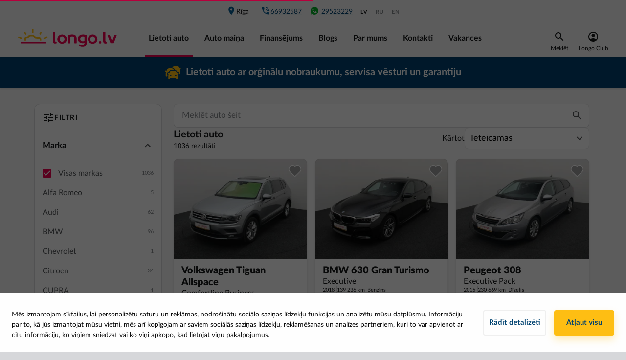

--- FILE ---
content_type: text/html; charset=utf-8
request_url: https://longo.lv/automasinu-katalogs/serija/VOLKSWAGEN_UP
body_size: 44638
content:
<!doctype html>
<html data-n-head-ssr lang="lv-LV" data-n-head="%7B%22lang%22:%7B%22ssr%22:%22lv-LV%22%7D%7D">
  <head >
    <title>ᑕ❶ᑐ Mazlietoti VOLKSWAGEN UP auto ar garantiju | Longo.lv</title><meta data-n-head="ssr" charset="utf-8"><meta data-n-head="ssr" name="viewport" content="width=device-width, initial-scale=1, minimum-scale=1, maximum-scale=5"><meta data-n-head="ssr" data-hid="og:type" property="og:type" content="website"><meta data-n-head="ssr" data-hid="og:site_name" property="og:site_name" content="Longo"><meta data-n-head="ssr" data-hid="fb:admins" property="fb:admins" content="333730470697133"><meta data-n-head="ssr" data-hid="fb:app_id" property="fb:app_id" content="333730470697133"><meta data-n-head="ssr" data-hid="fb_page_id" property="fb_page_id" content="333730470697133"><meta data-n-head="ssr" data-hid="og:url" property="og:url" content="https://longo.lv/automasinu-katalogs/serija/VOLKSWAGEN_UP"><meta data-n-head="ssr" data-hid="og:image" property="og:image" content="https://longo.lv/images/landing-page-image.jpg"><meta data-n-head="ssr" data-hid="i18n-og" property="og:locale" content="lv_LV"><meta data-n-head="ssr" data-hid="i18n-og-alt-ru-RU" property="og:locale:alternate" content="ru_RU"><meta data-n-head="ssr" data-hid="i18n-og-alt-en-US" property="og:locale:alternate" content="en_US"><meta data-n-head="ssr" data-hid="keywords" name="keywords" content="Lietotu automašīnu tirdzniecība, mazlietotas automašīnas, auto līzings, auto līzings uz vietas, lietoti auto Rīgā, pirkt Audi, pirkt Volkswagen, pirkt BMW, pirkt Opel, pirkt Toyota, pirkt Mercedes Benz, pirkt Hyundai, pirkt Honda, pirkt Volvo, pirkt Citroen, pirkt Hybrid, pirkt hibrīdauto, pirkt lietotu auto, pirkt mazlietotu auto, iegādāties lietotu auto, iegādāties mazlietotu auto, iegādāties hibrīdu, iegādāties hibrīdauto, pirkt auto bez pirmās iemaksas, pirkt lietotu auto bez pirmās iemaksas, pirkt mazlietotu auto bez pirmās iemaksas, iegādāties auto bez pirmās iemaksas, Mūkusalas iela 72a, Mūkusalas iela auto, auto līzings, auto līzings ārvalstīs strādājošajiem, auto līzings ārpus Latvijas strādājošajiem, auto līzings ārpus LV strādājošajiem, auto maiņa, auto kā pirmā iemaksa, mašīna kā pirmā iemaksa, auto no Holandes, mašīnas no Holandes, automašīnas no Holandes, pirkt auto no Holandes, iegādāties auto no Holandes, auto iegāde."><meta data-n-head="ssr" data-hid="description" name="description" content="Longo.lv mazlietotas VOLKSWAGEN UP automašīnas ⚡ automašīnu tirdzniecība → lietotas automašīnas ar pimreizēju reģistrāciju Latvijā.  ✅ Mūkusalas iela 72A, Rīga."><meta data-n-head="ssr" data-hid="og:title" property="og:title" content="ᑕ❶ᑐ Mazlietoti VOLKSWAGEN UP auto ar garantiju | Longo"><meta data-n-head="ssr" data-hid="og:description" property="og:description" content="Longo.lv mazlietotas VOLKSWAGEN UP automašīnas ⚡ automašīnu tirdzniecība → lietotas automašīnas ar pimreizēju reģistrāciju Latvijā.  ✅ Mūkusalas iela 72A, Rīga."><link data-n-head="ssr" rel="preconnect" href="https://cdnjs.cloudflare.com"><link data-n-head="ssr" rel="preconnect" href="https://www.googletagmanager.com"><link data-n-head="ssr" data-hid="i18n-alt-lv" rel="alternate" href="https://longo.lv/automasinu-katalogs/serija/VOLKSWAGEN_UP" hreflang="lv"><link data-n-head="ssr" data-hid="i18n-alt-lv-LV" rel="alternate" href="https://longo.lv/automasinu-katalogs/serija/VOLKSWAGEN_UP" hreflang="lv-LV"><link data-n-head="ssr" data-hid="i18n-alt-ru" rel="alternate" href="https://longo.lv/ru/katalog-avtomobiley/serii/VOLKSWAGEN_UP" hreflang="ru"><link data-n-head="ssr" data-hid="i18n-alt-ru-RU" rel="alternate" href="https://longo.lv/ru/katalog-avtomobiley/serii/VOLKSWAGEN_UP" hreflang="ru-RU"><link data-n-head="ssr" data-hid="i18n-alt-en" rel="alternate" href="https://longo.lv/en/catalog/series/VOLKSWAGEN_UP" hreflang="en"><link data-n-head="ssr" data-hid="i18n-alt-en-US" rel="alternate" href="https://longo.lv/en/catalog/series/VOLKSWAGEN_UP" hreflang="en-US"><link data-n-head="ssr" data-hid="i18n-xd" rel="alternate" href="https://longo.lv/automasinu-katalogs/serija/VOLKSWAGEN_UP" hreflang="x-default"><link data-n-head="ssr" rel="preload" as="style" href="/fonts/lato-v1.css"><link data-n-head="ssr" rel="stylesheet" href="/fonts/lato-v1.css"><link data-n-head="ssr" rel="icon" type="image/x-icon" href="/favicon/favicon.ico"><link data-n-head="ssr" rel="apple-touch-icon" sizes="180x180" href="/favicon/apple-touch-icon.png"><link data-n-head="ssr" rel="icon" type="image/png" sizes="32x32" href="/favicon/favicon-32x32.png"><link data-n-head="ssr" rel="icon" type="image/png" sizes="16x16" href="/favicon/favicon-16x16.png"><link data-n-head="ssr" rel="mask-icon" href="/favicon/safari-pinned-tab.svg" color="#5bbad5"><link data-n-head="ssr" rel="manifest" href="/site.webmanifest"><link data-n-head="ssr" data-hid="i18n-can" rel="canonical" href="https://longo.lv/automasinu-katalogs/serija/VOLKSWAGEN_UP"><script data-n-head="ssr" src="https://www.googletagmanager.com/gtm.js?id=GTM-PLDCS3C&amp;l=dataLayer" async type="7134385531a51b5f1571fb7b-text/javascript"></script><script data-n-head="ssr" src="/new-relic/script-longo-lv.js" type="7134385531a51b5f1571fb7b-text/javascript"></script><script data-n-head="ssr" src="https://cdnjs.cloudflare.com/ajax/libs/lazysizes/5.3.0/lazysizes.min.js" async type="7134385531a51b5f1571fb7b-text/javascript"></script><script data-n-head="ssr" src="https://cdnjs.cloudflare.com/ajax/libs/lazysizes/5.3.0/plugins/unveilhooks/ls.unveilhooks.min.js" async type="7134385531a51b5f1571fb7b-text/javascript"></script><script data-n-head="ssr" type="application/ld+json">{"@context":"https://schema.org","@type":"Organization","name":"LV Longo","legalName":"SIA &quot;Longo Latvia&quot;","url":"https://longo.lv","logo":"https://longo.lv/images/logos/longo-lv-horizontal.svg","foundingDate":"2018","description":"SIA Longo Latvia ir daļa no starptautiska uzņēmuma Longo Group, kas darbojas lietotu automašīnu tirdzniecības segmentā. Uzņēmums izvirza augstus standartus, piedāvājot pilnībā caurskatāmu un uzticamu lietotu automašīnu iegādi, tirdzniecību un finansējumu. Uzņēmumā darbojas profesionāļu komanda, kas izvēlas, pārbauda un iegādājas automašīnas tirdzniecībai. Viss process, sākot ar automašīnas iegādi Nīderlandē, līdz pat tā eksportam uz Latviju, tehniskajām pārbaudēm un reģistrācijai Latvijā, tiek veikts uzņēmuma iekšienē un par to rūpējas profesionāļu komanda. Uzņēmums augsti vērtē caurspīdīgumu, godīgumu un profesionālu pieeju ikdienas procesos. Mūsu vīzija - kļūt par pašu atpazīstamāko un uzticamāko auto tirdzniecības uzņēmumu lietotu automašīnu tirdzniecības jomā.","address":"Mūkusalas iela 72A, Rīga, LV-1004","contactPoint":{"@type":"ContactPoint","contactType":"Customer Support","telephone":"+37166932587","email":"info@longo.lv"},"sameAs":["https://www.facebook.com/longo.lv"]}</script><link rel="preload" href="/_nuxt/e956b60.modern.js" as="script"><link rel="preload" href="/_nuxt/e024480.modern.js" as="script"><link rel="preload" href="/_nuxt/f03d967.modern.js" as="script"><link rel="preload" href="/_nuxt/785069d.modern.js" as="script"><link rel="preload" href="/_nuxt/a1c65cf.modern.js" as="script"><link rel="preload" href="/_nuxt/344d666.modern.js" as="script"><link rel="preload" href="/_nuxt/da756b7.modern.js" as="script"><link rel="preload" href="/_nuxt/67583bb.modern.js" as="script"><link rel="preload" href="/_nuxt/f76cee9.modern.js" as="script"><link rel="preload" href="/_nuxt/75b350a.modern.js" as="script"><link rel="preload" href="/_nuxt/6d9a666.modern.js" as="script"><link rel="preload" href="/_nuxt/9bf4cd7.modern.js" as="script"><link rel="preload" href="/_nuxt/dd5d670.modern.js" as="script"><link rel="preload" href="/_nuxt/4cb4531.modern.js" as="script"><link rel="preload" href="/_nuxt/5652d37.modern.js" as="script"><link rel="preload" href="/_nuxt/e67554f.modern.js" as="script"><link rel="preload" href="/_nuxt/bdf93fa.modern.js" as="script"><link rel="preload" href="/_nuxt/3542d59.modern.js" as="script"><link rel="preload" href="/_nuxt/f8ea814.modern.js" as="script"><link rel="preload" href="/_nuxt/css/daf8b4f.css" as="style"><link rel="preload" href="/_nuxt/70ec5c3.modern.js" as="script"><link rel="preload" href="/_nuxt/css/27ccdb4.css" as="style"><link rel="preload" href="/_nuxt/6b2aa67.modern.js" as="script"><link rel="preload" href="/_nuxt/css/0868245.css" as="style"><link rel="preload" href="/_nuxt/4b8d364.modern.js" as="script"><link rel="preload" href="/_nuxt/css/8313627.css" as="style"><link rel="preload" href="/_nuxt/d13f373.modern.js" as="script"><link rel="preload" href="/_nuxt/css/621763f.css" as="style"><link rel="preload" href="/_nuxt/09c3953.modern.js" as="script"><link rel="preload" href="/_nuxt/css/ea091b8.css" as="style"><link rel="preload" href="/_nuxt/bb46795.modern.js" as="script"><link rel="preload" href="/_nuxt/906f109.modern.js" as="script"><link rel="preload" href="/_nuxt/css/8bc19df.css" as="style"><link rel="preload" href="/_nuxt/9ba41ea.modern.js" as="script"><link rel="preload" href="/_nuxt/css/ab5ba9e.css" as="style"><link rel="preload" href="/_nuxt/1f544db.modern.js" as="script"><link rel="preload" href="/_nuxt/css/218f3ba.css" as="style"><link rel="preload" href="/_nuxt/a2fea70.modern.js" as="script"><link rel="stylesheet" href="/_nuxt/css/daf8b4f.css"><link rel="stylesheet" href="/_nuxt/css/27ccdb4.css"><link rel="stylesheet" href="/_nuxt/css/0868245.css"><link rel="stylesheet" href="/_nuxt/css/8313627.css"><link rel="stylesheet" href="/_nuxt/css/621763f.css"><link rel="stylesheet" href="/_nuxt/css/ea091b8.css"><link rel="stylesheet" href="/_nuxt/css/8bc19df.css"><link rel="stylesheet" href="/_nuxt/css/ab5ba9e.css"><link rel="stylesheet" href="/_nuxt/css/218f3ba.css">
  </head>
  <body >
    <noscript data-n-head="ssr" data-hid="gtm-noscript" data-pbody="true"><iframe src="//www.googletagmanager.com/ns.html?id=GTM-PLDCS3C&l=dataLayer" height="0" width="0" style="display:none;visibility:hidden"></iframe></noscript><div data-server-rendered="true" id="__nuxt"><!----><div id="__layout"><div id="app" class="page-container"><div class="page" data-v-4063da02><div id="main-header" data-v-1b0fb634 data-v-4063da02><div data-v-1b0fb634><div class="main-header" data-v-1b0fb634><div class="main-header__content-wrap" data-v-1b0fb634><div class="main-header__filter" data-v-1b0fb634><button class="longo-button" data-v-1b0fb634><svg xmlns="http://www.w3.org/2000/svg" width="24" height="24" viewBox="0 0 24 24" class="svg-icon" data-v-1b0fb634 data-v-1b0fb634><g fill="none" fill-rule="evenodd" data-v-1b0fb634 data-v-1b0fb634><path d="M0 0h24v24H0z" data-v-1b0fb634 data-v-1b0fb634></path><path fill="#17181a" d="M3 17v2h6v-2H3zM3 5v2h10V5H3zm10 16v-2h8v-2h-8v-2h-2v6h2zM7 9v2H3v2h4v2h2V9H7zm14 4v-2H11v2h10zm-6-4h2V7h4V5h-4V3h-2v6z" data-v-1b0fb634 data-v-1b0fb634></path></g></svg></button></div> <div class="main-header__mobile-menu" data-v-1b0fb634><button class="longo-button" data-v-1b0fb634><svg xmlns="http://www.w3.org/2000/svg" width="24" height="16" viewBox="0 0 24 16" class="svg-icon" data-v-1b0fb634 data-v-1b0fb634><g fill="none" fill-rule="evenodd" data-v-1b0fb634 data-v-1b0fb634><path d="M0 0h24v24H0z" data-v-1b0fb634 data-v-1b0fb634></path><path fill="#F30050" d="M0 6V4h24v2H0zm0 7v-2h24v2H0zm0 7v-2h24v2H0z" data-v-1b0fb634 data-v-1b0fb634></path></g></svg></button></div> <div class="main-header__nav" data-v-1b0fb634><div class="nav-top" data-v-1b0fb634><div class="nav-top__item-container" data-v-1b0fb634><a href="/kontakti?branchKey=longo-lv" class="nav-top__item" data-v-1b0fb634><span class="icon icon-place" data-v-1b0fb634></span> Rīga
                </a> <!----></div> <a rel="noopener" href="tel:" class="nav-top__item nav-top__item--phone" data-v-1b0fb634><span class="icon icon-phone-blue" data-v-1b0fb634></span> <span style="min-width:8ch;" data-v-1b0fb634></span></a> <a rel="noopener" href="https://wa.me/37129523229" target="_blank" class="nav-top__item nav-top__item--phone" data-v-1b0fb634><svg width="21" height="20" viewBox="0 0 21 20" fill="none" xmlns="http://www.w3.org/2000/svg" style="width:20px;" data-v-1b0fb634 data-v-1b0fb634><path fill-rule="evenodd" clip-rule="evenodd" d="M8.17037 5.89953C8.00878 5.51255 7.88625 5.49784 7.64146 5.48794C7.55813 5.48313 7.46529 5.47831 7.36229 5.47831C7.0438 5.47831 6.71086 5.57141 6.50995 5.77714C6.26516 6.02701 5.65774 6.60995 5.65774 7.80526C5.65774 9.00071 6.52948 10.1568 6.64706 10.3187C6.76958 10.4801 8.34667 12.9689 10.7955 13.9833C12.7105 14.7769 13.2787 14.7033 13.7145 14.6103C14.3512 14.4732 15.1495 14.0027 15.3504 13.4346C15.5512 12.8662 15.5512 12.3812 15.4924 12.2783C15.4336 12.1754 15.2719 12.1169 15.0271 11.9942C14.7823 11.8717 13.5921 11.2838 13.3668 11.2054C13.1464 11.1222 12.9359 11.1516 12.7695 11.3868C12.5343 11.715 12.3042 12.0482 12.118 12.249C11.9711 12.4058 11.731 12.4254 11.5303 12.3421C11.2609 12.2296 10.5067 11.9648 9.57609 11.1369C8.85604 10.4952 8.36633 9.6968 8.2244 9.4567C8.08234 9.21177 8.20969 9.06959 8.32232 8.93742C8.44484 8.78547 8.56229 8.67779 8.68469 8.5356C8.80721 8.39354 8.8757 8.32011 8.95409 8.15344C9.03742 7.99185 8.97857 7.82518 8.91984 7.70266C8.86099 7.57987 8.37128 6.38443 8.17037 5.89953ZM10.4969 1.66675C5.90286 1.66675 2.16602 5.40464 2.16602 9.99995C2.16602 11.8223 2.75378 13.5126 3.75286 14.8843L2.71445 17.9806L5.91758 16.9569C7.23503 17.8289 8.80716 18.3334 10.5018 18.3334C15.0958 18.3334 18.8327 14.5953 18.8327 10.0002C18.8327 5.4049 15.0958 1.66701 10.5018 1.66701H10.497V1.66675H10.4969Z" fill="#00B227" data-v-1b0fb634 data-v-1b0fb634></path></svg> 29523229</a> <ul class="main-header__locales" data-v-1b0fb634><li data-v-1b0fb634><a href="/automasinu-katalogs/serija/VOLKSWAGEN_UP" class="active" data-v-1b0fb634>lv</a></li><li data-v-1b0fb634><a href="/ru/katalog-avtomobiley/serii/VOLKSWAGEN_UP" data-v-1b0fb634>ru</a></li><li data-v-1b0fb634><a href="/en/catalog/series/VOLKSWAGEN_UP" data-v-1b0fb634>en</a></li></ul></div> <div class="main-header__content-wrap bottom-content" data-v-1b0fb634><div class="main-header__logo" data-v-1b0fb634><a href="/" class="is-active" data-v-1b0fb634><img alt="Longo logo" width="212" height="37" loading="eager" decoding="async" src="/images/logos/longo-lv-horizontal.svg" data-v-1b0fb634></a> <a rel="noopener" href="tel:" class="nav-top__item nav-top__item--phone main-header__phone_under_logo" data-v-1b0fb634><span class="icon icon-phone" data-v-1b0fb634></span> <span style="min-width:8ch;" data-v-1b0fb634></span></a></div> <ul class="nav-bottom" data-v-1b0fb634><li data-v-1b0fb634><a href="/automasinu-katalogs" class="nav-bottom__item is-active" data-v-1b0fb634>
                  Lietoti auto
                </a></li><li data-v-1b0fb634><a href="/automasinu-maina-atpirkums" class="nav-bottom__item" data-v-1b0fb634>
                  Auto maiņa
                </a></li><li data-v-1b0fb634><a href="/automasinu-finansejums" class="nav-bottom__item" data-v-1b0fb634>
                  Finansējums
                </a></li><li data-v-1b0fb634><a href="/blogs" class="nav-bottom__item" data-v-1b0fb634>
                  Blogs
                </a></li><li data-v-1b0fb634><a href="/par-uznemumu-longo" class="nav-bottom__item" data-v-1b0fb634>
                  Par mums
                </a></li><li data-v-1b0fb634><a href="/kontakti" class="nav-bottom__item" data-v-1b0fb634>
                  Kontakti
                </a></li><li data-v-1b0fb634><a href="/vakances" class="nav-bottom__item" data-v-1b0fb634>
                  Vakances
                </a></li></ul> <div class="menu_right" data-v-1b0fb634><div class="search" data-v-1b0fb634><div class="text-center" data-v-1b0fb634><div data-v-1b0fb634><img src="/icons/icon-search-black.svg" alt="search" data-v-1b0fb634></div> <div class="item-title" data-v-1b0fb634>Meklēt</div></div></div> <div class="account-wrapper" style="display: flex; justify-content: center" data-v-1b0fb634><a href="/talrunis" class="account" data-v-1b0fb634><div class="text-center" data-v-1b0fb634><img src="/icons/user-icon-black.svg" alt="avatar" class="avatar__img" data-v-1b0fb634> <div class="item-title" data-v-1b0fb634>Longo Club</div></div> <!----></a></div></div></div></div></div></div></div> <!----> <div class="d-block d-sm-none" style="height: 160px; background-color: #FFFFFF;" data-v-1b0fb634></div> <div class="d-none d-sm-block d-lg-none" style="height: 53px; background-color: #FFFFFF;" data-v-1b0fb634></div> <div data-v-1b95bcb7 data-v-1b0fb634><div id="top-banner" data-v-1b95bcb7><div class="header-banner" style="background-color:#004371;color:#FFFFFF;" data-v-1b95bcb7><a href="/automasinu-katalogs/serija/VOLKSWAGEN_UP" aria-current="page" disabled="disabled" class="link is-exact-active is-active" data-v-1b95bcb7><div class="header-banner__container" data-v-1b95bcb7><img width="32" height="32" src="https://longo-lv.cdn.prismic.io/longo-lv/418d22a9-f475-4eeb-aafc-9bc1d22d67dc_Icon+top+banner.svg" data-v-1b95bcb7> <div data-v-1b95bcb7><p data-v-1b95bcb7>
              Lietoti auto ar orģinālu nobraukumu, servisa vēsturi un garantiju
            </p></div></div></a></div></div></div> <div class="btn-scroll-to-top__desktop" data-v-440aa91c data-v-440aa91c data-v-1b0fb634><button id="pagetop" class="scroll-to-top scroll-to-top__desktop" style="display:none;" data-v-440aa91c><img src="/icons/icon-scroll-to-top.svg" alt="scroll-to-top" class="svg-icon" data-v-440aa91c></button></div> <div class="info-wrapper" data-v-1d96a87a data-v-5ea4a07a data-v-1b0fb634><div data-v-1d96a87a></div> <div data-v-1d96a87a><!----></div></div></div> <div class="catalog" data-v-4063da02><div class="container" data-v-4063da02><!----> <div class="row pb-5" data-v-4063da02><div class="col-3 d-none d-lg-block catalog__filter-container" data-v-4063da02><div class="desktop-filter" data-v-0bc7f024 data-v-4063da02><div class="filter-header" data-v-ab6ccac6 data-v-0bc7f024><div class="filter-header__title-container" data-v-ab6ccac6><img src="/icons/icon-filter.svg" alt="filter" class="icon-24" data-v-ab6ccac6> <span class="filter-header__title" data-v-ab6ccac6>Filtri</span> <!----> <!----></div> <!----> <div class="filter-header__footer" style="display:none;" data-v-ab6ccac6><div class="filter-header__footer-filter" data-v-ab6ccac6><div class="info-wrapper" data-v-1d96a87a data-v-96e4ee7c data-v-ab6ccac6><div data-v-1d96a87a><button disabled="disabled" class="filter-header__footer-button" data-v-1d96a87a data-v-ab6ccac6>
          Saglabāt filtru
        </button></div> <div data-v-1d96a87a><!----></div></div> <div class="info-wrapper" data-v-1d96a87a data-v-5ea4a07a data-v-ab6ccac6><div data-v-1d96a87a></div> <div data-v-1d96a87a><!----></div></div> <!----></div> <button disabled="disabled" class="filter-header__footer-button" style="display:none;" data-v-ab6ccac6>
      Noņemt filtrus
    </button></div></div> <div class="filter-body" data-v-0bc7f024><section class="filter-section expanded" data-v-2e58c2b5 data-v-0bc7f024><div class="filter-section__head expanded title" data-v-2e58c2b5><div class="filter-section__title" data-v-2e58c2b5>Marka</div> <img src="/icons/chevron-gray.svg" alt="more" class="icon-24" style="transform:rotate(180deg);" data-v-2e58c2b5></div> <div class="filter-section__body" data-v-2e58c2b5><div data-v-0bc7f024><div class="checkbox-row checkbox-row--selected"><div><label for="all" class="checkbox"><input type="checkbox" id="all" disabled="disabled" checked="checked"> <em></em> <span>Visas markas</span></label></div> <div>1036</div></div> <div class="make-options"><div><div><div><div class="make-row"><div>Alfa Romeo</div> <div>5</div></div> <!----></div><div><div class="make-row"><div>Audi</div> <div>62</div></div> <!----></div><div><div class="make-row"><div>BMW</div> <div>96</div></div> <!----></div><div><div class="make-row"><div>Chevrolet</div> <div>1</div></div> <!----></div><div><div class="make-row"><div>Citroen</div> <div>34</div></div> <!----></div><div><div class="make-row"><div>CUPRA</div> <div>1</div></div> <!----></div></div></div> <div class="open-catalog-cta"><div class="make-row"><div>+ 24 auto markas
        </div> <div>+480</div></div></div></div></div></div></section> <section class="filter-section" data-v-2e58c2b5 data-v-0bc7f024><div class="filter-section__head title" data-v-2e58c2b5><div class="filter-section__title" data-v-2e58c2b5>Virsbūves tips</div> <img src="/icons/chevron-gray.svg" alt="more" class="icon-24" style="transform:rotate(0);" data-v-2e58c2b5></div> <!----></section> <section class="filter-section" data-v-2e58c2b5 data-v-0bc7f024><div class="filter-section__head title" data-v-2e58c2b5><div class="filter-section__title" data-v-2e58c2b5>Ātrumkārbas tips</div> <img src="/icons/chevron-gray.svg" alt="more" class="icon-24" style="transform:rotate(0);" data-v-2e58c2b5></div> <!----></section> <section class="filter-section" data-v-2e58c2b5 data-v-0bc7f024><div class="filter-section__head title" data-v-2e58c2b5><div class="filter-section__title" data-v-2e58c2b5>Cena</div> <img src="/icons/chevron-gray.svg" alt="more" class="icon-24" style="transform:rotate(0);" data-v-2e58c2b5></div> <!----></section> <section class="filter-section" data-v-2e58c2b5 data-v-0bc7f024><div class="filter-section__head title" data-v-2e58c2b5><div class="filter-section__title" data-v-2e58c2b5>Mēneša maksājums</div> <img src="/icons/chevron-gray.svg" alt="more" class="icon-24" style="transform:rotate(0);" data-v-2e58c2b5></div> <!----></section> <section class="filter-section" data-v-2e58c2b5 data-v-0bc7f024><div class="filter-section__head title" data-v-2e58c2b5><div class="filter-section__title" data-v-2e58c2b5>Gads</div> <img src="/icons/chevron-gray.svg" alt="more" class="icon-24" style="transform:rotate(0);" data-v-2e58c2b5></div> <!----></section> <section class="filter-section" data-v-2e58c2b5 data-v-0bc7f024><div class="filter-section__head title" data-v-2e58c2b5><div class="filter-section__title" data-v-2e58c2b5>Nobraukums</div> <img src="/icons/chevron-gray.svg" alt="more" class="icon-24" style="transform:rotate(0);" data-v-2e58c2b5></div> <!----></section> <section class="filter-section" data-v-2e58c2b5 data-v-0bc7f024><div class="filter-section__head title" data-v-2e58c2b5><div class="filter-section__title" data-v-2e58c2b5>Motora tilpums</div> <img src="/icons/chevron-gray.svg" alt="more" class="icon-24" style="transform:rotate(0);" data-v-2e58c2b5></div> <!----></section> <section class="filter-section" data-v-2e58c2b5 data-v-0bc7f024><div class="filter-section__head title" data-v-2e58c2b5><div class="filter-section__title" data-v-2e58c2b5>Motora jauda</div> <img src="/icons/chevron-gray.svg" alt="more" class="icon-24" style="transform:rotate(0);" data-v-2e58c2b5></div> <!----></section> <section class="filter-section" data-v-2e58c2b5 data-v-0bc7f024><div class="filter-section__head title" data-v-2e58c2b5><div class="filter-section__title" data-v-2e58c2b5>Degvielas veids</div> <img src="/icons/chevron-gray.svg" alt="more" class="icon-24" style="transform:rotate(0);" data-v-2e58c2b5></div> <!----></section> <section class="filter-section" data-v-2e58c2b5 data-v-0bc7f024><div class="filter-section__head title" data-v-2e58c2b5><div class="filter-section__title" data-v-2e58c2b5>Piedziņas veids</div> <img src="/icons/chevron-gray.svg" alt="more" class="icon-24" style="transform:rotate(0);" data-v-2e58c2b5></div> <!----></section> <section class="filter-section" data-v-2e58c2b5 data-v-0bc7f024><div class="filter-section__head title" data-v-2e58c2b5><div class="filter-section__title" data-v-2e58c2b5>Sēdvietu skaits</div> <img src="/icons/chevron-gray.svg" alt="more" class="icon-24" style="transform:rotate(0);" data-v-2e58c2b5></div> <!----></section> <section class="filter-section" data-v-2e58c2b5 data-v-0bc7f024><div class="filter-section__head title" data-v-2e58c2b5><div class="filter-section__title" data-v-2e58c2b5>Krāsa</div> <img src="/icons/chevron-gray.svg" alt="more" class="icon-24" style="transform:rotate(0);" data-v-2e58c2b5></div> <!----></section> <section class="filter-section" data-v-2e58c2b5 data-v-0bc7f024><div class="filter-section__head title" data-v-2e58c2b5><div class="filter-section__title" data-v-2e58c2b5>Pirmās reģistrācijas valsts</div> <img src="/icons/chevron-gray.svg" alt="more" class="icon-24" style="transform:rotate(0);" data-v-2e58c2b5></div> <!----></section> <section class="filter-section" data-v-2e58c2b5 data-v-0bc7f024><div class="filter-section__head title" data-v-2e58c2b5><div class="filter-section__title" data-v-2e58c2b5>Pieejamība</div> <img src="/icons/chevron-gray.svg" alt="more" class="icon-24" style="transform:rotate(0);" data-v-2e58c2b5></div> <!----></section> <section class="filter-section" data-v-2e58c2b5 data-v-0bc7f024><!----> <div class="filter-section__body" data-v-2e58c2b5><div data-v-2e58c2b5 data-v-0bc7f024><div data-v-0bc7f024><div class="checkbox-row"><div><label for="low-mileage" class="checkbox"><input type="checkbox" disabled="disabled" id="low-mileage"> <em></em> <span class="model-label"><span class="d-inline-flex align-items-center"><svg width="16" height="11" viewBox="0 0 16 11" fill="none" xmlns="http://www.w3.org/2000/svg" class="mr-2"><path fill-rule="evenodd" clip-rule="evenodd" d="M14.6269 2.58664L12.1393 4.46094C11.9484 4.60494 11.7061 4.66274 11.4708 4.62039C11.2355 4.57805 11.0285 4.43941 10.8998 4.23791L8.75527 0.871027C8.60058 0.629127 8.33512 0.480662 8.04804 0.475489C7.76096 0.470316 7.49032 0.609122 7.32702 0.845293L4.97235 4.27651C4.83541 4.47264 4.6228 4.60269 4.38582 4.63527C4.14884 4.66784 3.90902 4.59998 3.72424 4.44807L1.39102 2.60379C1.11463 2.38449 0.732151 2.35679 0.427048 2.53398C0.121944 2.71116 -0.0435482 3.0571 0.00995249 3.40584L0.974982 9.80935C1.03912 10.2323 1.40505 10.5433 1.83279 10.5385H14.1937C14.6229 10.543 14.9893 10.2297 15.0515 9.80506L15.9908 3.39726C16.0414 3.05325 15.8793 2.71272 15.5804 2.53507C15.2815 2.35742 14.9049 2.37778 14.6269 2.58664Z" fill="#FFBF14"></path></svg>
            Mazs nobraukums
          </span></span></label></div> <div>105</div> <!----></div><div class="checkbox-row"><div><label for="certified" class="checkbox"><input type="checkbox" disabled="disabled" id="certified"> <em></em> <span class="model-label"><span>
          Longo Certified
            </span></span></label></div> <div>1013</div> <!----></div><div class="checkbox-row"><div><label for="low-co2" class="checkbox"><input type="checkbox" disabled="disabled" id="low-co2"> <em></em> <span class="model-label"><span>
          Zemas CO₂ emisijas
            </span></span></label></div> <div>696</div> <!----></div></div> <div data-v-0bc7f024><div class="checkbox-row"><div><label for="full-vat" class="checkbox"><input type="checkbox" disabled="disabled" id="full-vat"> <em></em> <span class="model-label"><span>
          PVN ir iekļauts
            </span></span></label></div> <div>529</div> <!----></div></div></div></div></section></div> <!----></div></div> <div class="col-12 col-lg-9 catalog__listings-container" data-v-4063da02><div class="row" data-v-4063da02><div class="col-12" data-v-0d237ff6 data-v-4063da02><div class="c-list-header" data-v-0d237ff6><div class="row" data-v-0d237ff6><div class="col" data-v-0d237ff6><form class="longo-form input-group" data-v-0d237ff6><input type="text" placeholder="Meklēt auto šeit" value="" class="form-control c-list-header__search-bar" data-v-0d237ff6> <div class="input-group-append c-list-header__search-icon" data-v-0d237ff6><button type="submit" class="btn px-2 py-1" data-v-0d237ff6><svg xmlns="http://www.w3.org/2000/svg" width="24" height="24" viewBox="0 0 24 24" data-v-0d237ff6 data-v-0d237ff6><g fill="none" fill-rule="evenodd" data-v-0d237ff6 data-v-0d237ff6><path d="M0 0h24v24H0z" data-v-0d237ff6 data-v-0d237ff6></path><path fill="#575a5d" d="M15.5 14h-.79l-.28-.27A6.471 6.471 0 0 0 16 9.5 6.5 6.5 0 1 0 9.5 16c1.61 0 3.09-.59 4.23-1.57l.27.28v.79l5 4.99L20.49 19l-4.99-5zm-6 0C7.01 14 5 11.99 5 9.5S7.01 5 9.5 5 14 7.01 14 9.5 11.99 14 9.5 14z" data-v-0d237ff6 data-v-0d237ff6></path></g></svg></button></div></form></div></div> <div class="row" data-v-0d237ff6><div class="col" data-v-0d237ff6><div class="c-list-header__left" data-v-0d237ff6><div class="d-flex align-items-center" data-v-0d237ff6><div class="d-flex flex-column" data-v-0d237ff6><span class="c-list-header__title" data-v-0d237ff6>
                Lietoti auto
              </span> <div class="c-list-header__item-count" data-v-0d237ff6>
                1036 rezultāti
              </div></div></div></div></div> <div class="col-auto" data-v-0d237ff6><div class="c-list-header__right" data-v-0d237ff6><div class="c-list-header__sorting" data-v-0d237ff6><label class="c-list-header__sorting-title" data-v-0d237ff6>
              Kārtot
            </label> <select data-v-0d237ff6><option value="RECOMMENDED" selected="selected" data-v-0d237ff6>Ieteicamās</option> <option value="PUBLISHED_AT_DESC" data-v-0d237ff6>Publicēts</option> <option value="PRICE_ASC" data-v-0d237ff6>Cena no zemākās</option> <option value="PRICE_DESC" data-v-0d237ff6>Cena no augstākās</option> <option value="YEAR_DESC" data-v-0d237ff6>Gads, sākot ar jaunākajiem</option> <option value="YEAR_ASC" data-v-0d237ff6>Gads, sākot ar vecākajiem</option> <option value="MILEAGE_ASC" data-v-0d237ff6>Ar mazāko nobraukumu</option></select> <img src="/icons/chevron-gray.svg" alt="more" class="icon-24 c-list-header__sorting-arrow" style="transform:rotate(0);" data-v-0d237ff6></div></div></div></div></div></div></div> <div class="row catalog__row" data-v-4063da02><div class="col-6 col-md-4" data-v-4063da02><span data-v-4063da02><a href="/lietoti-auto/VOLKSWAGEN-TIGUAN-ALLSPACE-2020/N728768" class="v-card-item"><div class="v-card-item__border"></div> <div class="v-card-item__image"><!----> <div><img decoding="async" width="320" height="240" data-src="https://img.longo.group/drz5zvoaf/image/upload/c_fill,h_240,w_320/swgx13kkuelnrzqd3f4p.webp" class="v-card-item__image-background lazyload"></div> <!----></div> <div class="vehicleCardItem-icon-heart-add"><div class="v-card-item__btn_heart"><div class="icon-heart-add" data-v-6da6ffd3><svg width="31" height="31" viewBox="0 0 31 31" fill="none" xmlns="http://www.w3.org/2000/svg" data-v-6da6ffd3><path fill-rule="evenodd" clip-rule="evenodd" d="M14.9728 6.46446L15.0404 6.53301L15.1085 6.46754C16.6621 5.00568 18.803 4.29767 20.9498 4.57401L21.2565 4.62021C23.9135 5.07906 26.0902 6.98645 26.894 9.56022C27.6979 12.134 26.9935 14.9412 25.0699 16.8306L25.0129 16.878L15.6976 26.1054C15.3655 26.4343 14.8488 26.4642 14.4831 26.1951L14.3782 26.1054L5.00912 16.8262C3.07036 14.9395 2.35511 12.1241 3.15831 9.54095C3.96151 6.95775 6.14712 5.04432 8.81384 4.58972C11.0703 4.20506 13.3478 4.92001 14.9728 6.46446Z" fill-opacity="2" stroke="white" stroke-width="1.5" fill="#A0A0A0" data-v-6da6ffd3></path></svg></div></div></div> <div class="v-card-item__content"><div class="v-card-item__title">
      Volkswagen Tiguan Allspace
    </div> <div class="v-card-item__subtitle">
      Comfortline Business
    </div> <div class="v-card-item__details"><span class="v-card-item__details-chip">2020</span> <span class="v-card-item__details-chip"><!---->
        209 288 km
      </span> <span class="v-card-item__details-chip">Benzīns</span></div> <div class="v-card-item__spacer"></div> <div class="v-card-item__badges"><img decoding="async" data-src="/icons/badges/certified.svg" class="lazyload icon-24"><img decoding="async" data-src="/icons/badges/hot-car.svg" class="lazyload icon-24"></div> <div class="v-card-item__pricing"><div class="v-card-item__monthly-price"><span>Mēnesī no</span> <span class="v-card-item__price-value">
          346 €
        </span></div> <div><div class="v-card-item__full-price"><span>Cena</span> <span class="v-card-item__price-value">18 999 €</span></div> <!----></div></div></div></a></span></div> <!----><div class="col-6 col-md-4" data-v-4063da02><span data-v-4063da02><a href="/lietoti-auto/BMW-630-Gran-Turismo-2018/N757194" class="v-card-item"><div class="v-card-item__border"></div> <div class="v-card-item__image"><!----> <div><img decoding="async" width="320" height="240" data-src="https://img.longo.group/drz5zvoaf/image/upload/c_fill,h_240,w_320/tigr1clfbtfsh8exrfb0.webp" class="v-card-item__image-background lazyload"></div> <!----></div> <div class="vehicleCardItem-icon-heart-add"><div class="v-card-item__btn_heart"><div class="icon-heart-add" data-v-6da6ffd3><svg width="31" height="31" viewBox="0 0 31 31" fill="none" xmlns="http://www.w3.org/2000/svg" data-v-6da6ffd3><path fill-rule="evenodd" clip-rule="evenodd" d="M14.9728 6.46446L15.0404 6.53301L15.1085 6.46754C16.6621 5.00568 18.803 4.29767 20.9498 4.57401L21.2565 4.62021C23.9135 5.07906 26.0902 6.98645 26.894 9.56022C27.6979 12.134 26.9935 14.9412 25.0699 16.8306L25.0129 16.878L15.6976 26.1054C15.3655 26.4343 14.8488 26.4642 14.4831 26.1951L14.3782 26.1054L5.00912 16.8262C3.07036 14.9395 2.35511 12.1241 3.15831 9.54095C3.96151 6.95775 6.14712 5.04432 8.81384 4.58972C11.0703 4.20506 13.3478 4.92001 14.9728 6.46446Z" fill-opacity="2" stroke="white" stroke-width="1.5" fill="#A0A0A0" data-v-6da6ffd3></path></svg></div></div></div> <div class="v-card-item__content"><div class="v-card-item__title">
      BMW 630 Gran Turismo
    </div> <div class="v-card-item__subtitle">
      Executive
    </div> <div class="v-card-item__details"><span class="v-card-item__details-chip">2018</span> <span class="v-card-item__details-chip"><!---->
        139 236 km
      </span> <span class="v-card-item__details-chip">Benzīns</span></div> <div class="v-card-item__spacer"></div> <div class="v-card-item__badges"><img decoding="async" data-src="/icons/badges/certified.svg" class="lazyload icon-24"><img decoding="async" data-src="/icons/badges/special-styling.svg" class="lazyload icon-24"><img decoding="async" data-src="/icons/badges/hot-car.svg" class="lazyload icon-24"><img decoding="async" data-src="/icons/badges/winter-tires.svg" class="lazyload icon-24"></div> <div class="v-card-item__pricing"><div class="v-card-item__monthly-price"><span>Mēnesī no</span> <span class="v-card-item__price-value">
          461 €
        </span></div> <div><div class="v-card-item__full-price"><span>Cena</span> <span class="v-card-item__price-value">28 499 €</span></div> <!----></div></div></div></a></span></div> <!----><div class="col-6 col-md-4" data-v-4063da02><span data-v-4063da02><a href="/lietoti-auto/PEUGEOT-308-2015/N556346" class="v-card-item"><div class="v-card-item__border"></div> <div class="v-card-item__image"><!----> <div><img decoding="async" width="320" height="240" data-src="https://img.longo.group/drz5zvoaf/image/upload/c_fill,h_240,w_320/u9zq6gvy90szc0mpc6gb.webp" class="v-card-item__image-background lazyload"></div> <!----></div> <div class="vehicleCardItem-icon-heart-add"><div class="v-card-item__btn_heart"><div class="icon-heart-add" data-v-6da6ffd3><svg width="31" height="31" viewBox="0 0 31 31" fill="none" xmlns="http://www.w3.org/2000/svg" data-v-6da6ffd3><path fill-rule="evenodd" clip-rule="evenodd" d="M14.9728 6.46446L15.0404 6.53301L15.1085 6.46754C16.6621 5.00568 18.803 4.29767 20.9498 4.57401L21.2565 4.62021C23.9135 5.07906 26.0902 6.98645 26.894 9.56022C27.6979 12.134 26.9935 14.9412 25.0699 16.8306L25.0129 16.878L15.6976 26.1054C15.3655 26.4343 14.8488 26.4642 14.4831 26.1951L14.3782 26.1054L5.00912 16.8262C3.07036 14.9395 2.35511 12.1241 3.15831 9.54095C3.96151 6.95775 6.14712 5.04432 8.81384 4.58972C11.0703 4.20506 13.3478 4.92001 14.9728 6.46446Z" fill-opacity="2" stroke="white" stroke-width="1.5" fill="#A0A0A0" data-v-6da6ffd3></path></svg></div></div></div> <div class="v-card-item__content"><div class="v-card-item__title">
      Peugeot 308
    </div> <div class="v-card-item__subtitle">
      Executive Pack
    </div> <div class="v-card-item__details"><span class="v-card-item__details-chip">2015</span> <span class="v-card-item__details-chip"><!---->
        230 669 km
      </span> <span class="v-card-item__details-chip">Dīzelis</span></div> <div class="v-card-item__spacer"></div> <div class="v-card-item__badges"><img decoding="async" data-src="/icons/badges/certified.svg" class="lazyload icon-24"><img decoding="async" data-src="/icons/badges/value-selection.svg" class="lazyload icon-24"><img decoding="async" data-src="/icons/badges/low-co2.svg" class="lazyload icon-24"></div> <div class="v-card-item__pricing"><div class="v-card-item__monthly-price"><span>Mēnesī no</span> <span class="v-card-item__price-value">
          97 €
        </span></div> <div><div class="v-card-item__full-price"><span>Cena</span> <span class="v-card-item__price-value">5 999 €</span></div> <!----></div></div></div></a></span></div> <!----><div class="col-6 col-md-4" data-v-4063da02><span data-v-4063da02><a href="/lietoti-auto/VOLVO-XC60-2017/N421481" class="v-card-item"><div class="v-card-item__border"></div> <div class="v-card-item__image"><!----> <div><img decoding="async" width="320" height="240" data-src="https://img.longo.group/drz5zvoaf/image/upload/c_fill,h_240,w_320/afujwtk1zsf4lnqjhqzg.webp" class="v-card-item__image-background lazyload"></div> <!----></div> <div class="vehicleCardItem-icon-heart-add"><div class="v-card-item__btn_heart"><div class="icon-heart-add" data-v-6da6ffd3><svg width="31" height="31" viewBox="0 0 31 31" fill="none" xmlns="http://www.w3.org/2000/svg" data-v-6da6ffd3><path fill-rule="evenodd" clip-rule="evenodd" d="M14.9728 6.46446L15.0404 6.53301L15.1085 6.46754C16.6621 5.00568 18.803 4.29767 20.9498 4.57401L21.2565 4.62021C23.9135 5.07906 26.0902 6.98645 26.894 9.56022C27.6979 12.134 26.9935 14.9412 25.0699 16.8306L25.0129 16.878L15.6976 26.1054C15.3655 26.4343 14.8488 26.4642 14.4831 26.1951L14.3782 26.1054L5.00912 16.8262C3.07036 14.9395 2.35511 12.1241 3.15831 9.54095C3.96151 6.95775 6.14712 5.04432 8.81384 4.58972C11.0703 4.20506 13.3478 4.92001 14.9728 6.46446Z" fill-opacity="2" stroke="white" stroke-width="1.5" fill="#A0A0A0" data-v-6da6ffd3></path></svg></div></div></div> <div class="v-card-item__content"><div class="v-card-item__title">
      Volvo XC60
    </div> <div class="v-card-item__subtitle">
      Polar+
    </div> <div class="v-card-item__details"><span class="v-card-item__details-chip">2017</span> <span class="v-card-item__details-chip"><!---->
        190 184 km
      </span> <span class="v-card-item__details-chip">Dīzelis</span></div> <div class="v-card-item__spacer"></div> <div class="v-card-item__badges"><img decoding="async" data-src="/icons/badges/certified.svg" class="lazyload icon-24"><img decoding="async" data-src="/icons/badges/low-co2.svg" class="lazyload icon-24"></div> <div class="v-card-item__pricing"><div class="v-card-item__monthly-price"><span>Mēnesī no</span> <span class="v-card-item__price-value">
          297 €
        </span></div> <div><div class="v-card-item__full-price"><span>Cena</span> <span class="v-card-item__price-value">16 299 €</span></div> <!----></div></div></div></a></span></div> <!----><div class="col-6 col-md-4" data-v-4063da02><span data-v-4063da02><a href="/lietoti-auto/OPEL-INSIGNIA-2020/N902694" class="v-card-item"><div class="v-card-item__border"></div> <div class="v-card-item__image"><!----> <div><img decoding="async" width="320" height="240" data-src="https://img.longo.group/drz5zvoaf/image/upload/c_fill,h_240,w_320/ucl3bdjcwffbc5zjiodx.webp" class="v-card-item__image-background lazyload"></div> <!----></div> <div class="vehicleCardItem-icon-heart-add"><div class="v-card-item__btn_heart"><div class="icon-heart-add" data-v-6da6ffd3><svg width="31" height="31" viewBox="0 0 31 31" fill="none" xmlns="http://www.w3.org/2000/svg" data-v-6da6ffd3><path fill-rule="evenodd" clip-rule="evenodd" d="M14.9728 6.46446L15.0404 6.53301L15.1085 6.46754C16.6621 5.00568 18.803 4.29767 20.9498 4.57401L21.2565 4.62021C23.9135 5.07906 26.0902 6.98645 26.894 9.56022C27.6979 12.134 26.9935 14.9412 25.0699 16.8306L25.0129 16.878L15.6976 26.1054C15.3655 26.4343 14.8488 26.4642 14.4831 26.1951L14.3782 26.1054L5.00912 16.8262C3.07036 14.9395 2.35511 12.1241 3.15831 9.54095C3.96151 6.95775 6.14712 5.04432 8.81384 4.58972C11.0703 4.20506 13.3478 4.92001 14.9728 6.46446Z" fill-opacity="2" stroke="white" stroke-width="1.5" fill="#A0A0A0" data-v-6da6ffd3></path></svg></div></div></div> <div class="v-card-item__content"><div class="v-card-item__title">
      Opel Insignia
    </div> <div class="v-card-item__subtitle">
      Innovation
    </div> <div class="v-card-item__details"><span class="v-card-item__details-chip">2020</span> <span class="v-card-item__details-chip"><!---->
        213 780 km
      </span> <span class="v-card-item__details-chip">Benzīns</span></div> <div class="v-card-item__spacer"></div> <div class="v-card-item__badges"><img decoding="async" data-src="/icons/badges/certified.svg" class="lazyload icon-24"><img decoding="async" data-src="/icons/badges/low-co2.svg" class="lazyload icon-24"></div> <div class="v-card-item__pricing"><div class="v-card-item__monthly-price"><span>Mēnesī no</span> <span class="v-card-item__price-value">
          215 €
        </span></div> <div><div class="v-card-item__full-price"><span>Cena</span> <span class="v-card-item__price-value">13 299 €</span></div> <!----></div></div></div></a></span></div> <div class="col-6 col-md-4 mb-3" data-v-4063da02><div class="banner-container" data-v-4063da02><!----></div></div><div class="col-6 col-md-4" data-v-4063da02><span data-v-4063da02><a href="/lietoti-auto/SKODA-KAROQ-2021/N887545" class="v-card-item"><div class="v-card-item__border"></div> <div class="v-card-item__image"><!----> <div><img decoding="async" width="320" height="240" data-src="https://img.longo.group/drz5zvoaf/image/upload/c_fill,h_240,w_320/eqghjbkezocyhaowvqin.webp" class="v-card-item__image-background lazyload"></div> <!----></div> <div class="vehicleCardItem-icon-heart-add"><div class="v-card-item__btn_heart"><div class="icon-heart-add" data-v-6da6ffd3><svg width="31" height="31" viewBox="0 0 31 31" fill="none" xmlns="http://www.w3.org/2000/svg" data-v-6da6ffd3><path fill-rule="evenodd" clip-rule="evenodd" d="M14.9728 6.46446L15.0404 6.53301L15.1085 6.46754C16.6621 5.00568 18.803 4.29767 20.9498 4.57401L21.2565 4.62021C23.9135 5.07906 26.0902 6.98645 26.894 9.56022C27.6979 12.134 26.9935 14.9412 25.0699 16.8306L25.0129 16.878L15.6976 26.1054C15.3655 26.4343 14.8488 26.4642 14.4831 26.1951L14.3782 26.1054L5.00912 16.8262C3.07036 14.9395 2.35511 12.1241 3.15831 9.54095C3.96151 6.95775 6.14712 5.04432 8.81384 4.58972C11.0703 4.20506 13.3478 4.92001 14.9728 6.46446Z" fill-opacity="2" stroke="white" stroke-width="1.5" fill="#A0A0A0" data-v-6da6ffd3></path></svg></div></div></div> <div class="v-card-item__content"><div class="v-card-item__title">
      Skoda Karoq
    </div> <div class="v-card-item__subtitle">
      Business Edition
    </div> <div class="v-card-item__details"><span class="v-card-item__details-chip">2021</span> <span class="v-card-item__details-chip"><!---->
        153 346 km
      </span> <span class="v-card-item__details-chip">Benzīns</span></div> <div class="v-card-item__spacer"></div> <div class="v-card-item__badges"><img decoding="async" data-src="/icons/badges/certified.svg" class="lazyload icon-24"><img decoding="async" data-src="/icons/badges/low-co2.svg" class="lazyload icon-24"></div> <div class="v-card-item__pricing"><div class="v-card-item__monthly-price"><span>Mēnesī no</span> <span class="v-card-item__price-value">
          317 €
        </span></div> <div><div class="v-card-item__full-price"><span>Cena</span> <span class="v-card-item__price-value">19 599 €</span></div> <!----></div></div></div></a></span></div> <!----><div class="col-6 col-md-4" data-v-4063da02><span data-v-4063da02><a href="/lietoti-auto/CITROEN-C4-2022/L007927" class="v-card-item"><div class="v-card-item__border"></div> <div class="v-card-item__image"><!----> <div><img decoding="async" width="320" height="240" data-src="https://img.longo.group/drz5zvoaf/image/upload/c_fill,h_240,w_320/uyx66f9pgen9ypk6ld09.webp" class="v-card-item__image-background lazyload"></div> <!----></div> <div class="vehicleCardItem-icon-heart-add"><div class="v-card-item__btn_heart"><div class="icon-heart-add" data-v-6da6ffd3><svg width="31" height="31" viewBox="0 0 31 31" fill="none" xmlns="http://www.w3.org/2000/svg" data-v-6da6ffd3><path fill-rule="evenodd" clip-rule="evenodd" d="M14.9728 6.46446L15.0404 6.53301L15.1085 6.46754C16.6621 5.00568 18.803 4.29767 20.9498 4.57401L21.2565 4.62021C23.9135 5.07906 26.0902 6.98645 26.894 9.56022C27.6979 12.134 26.9935 14.9412 25.0699 16.8306L25.0129 16.878L15.6976 26.1054C15.3655 26.4343 14.8488 26.4642 14.4831 26.1951L14.3782 26.1054L5.00912 16.8262C3.07036 14.9395 2.35511 12.1241 3.15831 9.54095C3.96151 6.95775 6.14712 5.04432 8.81384 4.58972C11.0703 4.20506 13.3478 4.92001 14.9728 6.46446Z" fill-opacity="2" stroke="white" stroke-width="1.5" fill="#A0A0A0" data-v-6da6ffd3></path></svg></div></div></div> <div class="v-card-item__content"><div class="v-card-item__title">
      Citroen C4
    </div> <div class="v-card-item__subtitle">
      Shine
    </div> <div class="v-card-item__details"><span class="v-card-item__details-chip">2022</span> <span class="v-card-item__details-chip"><!---->
        147 422 km
      </span> <span class="v-card-item__details-chip">Dīzelis</span></div> <div class="v-card-item__spacer"></div> <div class="v-card-item__badges"><img decoding="async" data-src="/icons/badges/certified.svg" class="lazyload icon-24"><img decoding="async" data-src="/icons/badges/low-co2.svg" class="lazyload icon-24"></div> <div class="v-card-item__pricing"><div class="v-card-item__monthly-price"><span>Mēnesī no</span> <span class="v-card-item__price-value">
          251 €
        </span></div> <div><div class="v-card-item__full-price"><span>Cena</span> <span class="v-card-item__price-value">15 499 €</span></div> <!----></div></div></div></a></span></div> <!----><div class="col-6 col-md-4" data-v-4063da02><span data-v-4063da02><a href="/lietoti-auto/AUDI-A4-2019/N434938" class="v-card-item v-card-item--reserved"><div class="v-card-item__border"></div> <div class="v-card-item__image"><!----> <div><img decoding="async" width="320" height="240" data-src="https://img.longo.group/drz5zvoaf/image/upload/c_fill,h_240,w_320/rrmksth6wtjpp9lkof2u.webp" class="v-card-item__image-background lazyload"></div> <div class="v-card-item__status-label"><!----> <span class="v-card-item__status-label__text"> Rezervēts ONLINE </span></div></div> <div class="vehicleCardItem-icon-heart-add"><div class="v-card-item__btn_heart"><div class="icon-heart-add" data-v-6da6ffd3><svg width="31" height="31" viewBox="0 0 31 31" fill="none" xmlns="http://www.w3.org/2000/svg" data-v-6da6ffd3><path fill-rule="evenodd" clip-rule="evenodd" d="M14.9728 6.46446L15.0404 6.53301L15.1085 6.46754C16.6621 5.00568 18.803 4.29767 20.9498 4.57401L21.2565 4.62021C23.9135 5.07906 26.0902 6.98645 26.894 9.56022C27.6979 12.134 26.9935 14.9412 25.0699 16.8306L25.0129 16.878L15.6976 26.1054C15.3655 26.4343 14.8488 26.4642 14.4831 26.1951L14.3782 26.1054L5.00912 16.8262C3.07036 14.9395 2.35511 12.1241 3.15831 9.54095C3.96151 6.95775 6.14712 5.04432 8.81384 4.58972C11.0703 4.20506 13.3478 4.92001 14.9728 6.46446Z" fill-opacity="2" stroke="white" stroke-width="1.5" fill="#A0A0A0" data-v-6da6ffd3></path></svg></div></div></div> <div class="v-card-item__content"><div class="v-card-item__title">
      Audi A4
    </div> <div class="v-card-item__subtitle">
      Mhev Pro Line
    </div> <div class="v-card-item__details"><span class="v-card-item__details-chip">2019</span> <span class="v-card-item__details-chip"><!---->
        176 311 km
      </span> <span class="v-card-item__details-chip">Benzīns</span></div> <div class="v-card-item__spacer"></div> <div class="v-card-item__badges"><img decoding="async" data-src="/icons/badges/certified.svg" class="lazyload icon-24"><img decoding="async" data-src="/icons/badges/popular-model.svg" class="lazyload icon-24"></div> <div class="v-card-item__pricing"><div class="v-card-item__monthly-price"><span>Mēnesī no</span> <span class="v-card-item__price-value">
          275 €
        </span></div> <div><div class="v-card-item__full-price"><span>Cena</span> <span class="v-card-item__price-value">16 999 €</span></div> <!----></div></div></div></a></span></div> <!----><div class="col-6 col-md-4" data-v-4063da02><span data-v-4063da02><a href="/lietoti-auto/KIA-NIRO-2019/G909674" class="v-card-item"><div class="v-card-item__border"></div> <div class="v-card-item__image"><!----> <div><img decoding="async" width="320" height="240" data-src="https://img.longo.group/drz5zvoaf/image/upload/c_fill,h_240,w_320/ym77zznbwu31dhk7nhnk.webp" class="v-card-item__image-background lazyload"></div> <!----></div> <div class="vehicleCardItem-icon-heart-add"><div class="v-card-item__btn_heart"><div class="icon-heart-add" data-v-6da6ffd3><svg width="31" height="31" viewBox="0 0 31 31" fill="none" xmlns="http://www.w3.org/2000/svg" data-v-6da6ffd3><path fill-rule="evenodd" clip-rule="evenodd" d="M14.9728 6.46446L15.0404 6.53301L15.1085 6.46754C16.6621 5.00568 18.803 4.29767 20.9498 4.57401L21.2565 4.62021C23.9135 5.07906 26.0902 6.98645 26.894 9.56022C27.6979 12.134 26.9935 14.9412 25.0699 16.8306L25.0129 16.878L15.6976 26.1054C15.3655 26.4343 14.8488 26.4642 14.4831 26.1951L14.3782 26.1054L5.00912 16.8262C3.07036 14.9395 2.35511 12.1241 3.15831 9.54095C3.96151 6.95775 6.14712 5.04432 8.81384 4.58972C11.0703 4.20506 13.3478 4.92001 14.9728 6.46446Z" fill-opacity="2" stroke="white" stroke-width="1.5" fill="#A0A0A0" data-v-6da6ffd3></path></svg></div></div></div> <div class="v-card-item__content"><div class="v-card-item__title">
      Kia Niro
    </div> <div class="v-card-item__subtitle">
      Vision
    </div> <div class="v-card-item__details"><span class="v-card-item__details-chip">2019</span> <span class="v-card-item__details-chip promoted"><img src="/icons/crown.svg" alt="low-mileage" class="icon-16">
        86 014 km
      </span> <span class="v-card-item__details-chip">Benzīns / Hibrīds</span></div> <div class="v-card-item__spacer"></div> <div class="v-card-item__badges"><img decoding="async" data-src="/icons/badges/certified.svg" class="lazyload icon-24"><img decoding="async" data-src="/icons/badges/low-co2.svg" class="lazyload icon-24"><img decoding="async" data-src="/icons/badges/winter-tires.svg" class="lazyload icon-24"></div> <div class="v-card-item__pricing"><div class="v-card-item__monthly-price"><span>Mēnesī no</span> <span class="v-card-item__price-value">
          272 €
        </span></div> <div><div class="v-card-item__full-price"><span>Cena</span> <span class="v-card-item__price-value">16 799 €</span></div> <!----></div></div></div></a></span></div> <!----><div class="col-6 col-md-4" data-v-4063da02><span data-v-4063da02><a href="/lietoti-auto/BMW-320-Gran-Turismo-2017/L746998" class="v-card-item"><div class="v-card-item__border"></div> <div class="v-card-item__image"><!----> <div><img decoding="async" width="320" height="240" data-src="https://img.longo.group/drz5zvoaf/image/upload/c_fill,h_240,w_320/lmenl8ntttxsdiai9hoe.webp" class="v-card-item__image-background lazyload"></div> <!----></div> <div class="vehicleCardItem-icon-heart-add"><div class="v-card-item__btn_heart"><div class="icon-heart-add" data-v-6da6ffd3><svg width="31" height="31" viewBox="0 0 31 31" fill="none" xmlns="http://www.w3.org/2000/svg" data-v-6da6ffd3><path fill-rule="evenodd" clip-rule="evenodd" d="M14.9728 6.46446L15.0404 6.53301L15.1085 6.46754C16.6621 5.00568 18.803 4.29767 20.9498 4.57401L21.2565 4.62021C23.9135 5.07906 26.0902 6.98645 26.894 9.56022C27.6979 12.134 26.9935 14.9412 25.0699 16.8306L25.0129 16.878L15.6976 26.1054C15.3655 26.4343 14.8488 26.4642 14.4831 26.1951L14.3782 26.1054L5.00912 16.8262C3.07036 14.9395 2.35511 12.1241 3.15831 9.54095C3.96151 6.95775 6.14712 5.04432 8.81384 4.58972C11.0703 4.20506 13.3478 4.92001 14.9728 6.46446Z" fill-opacity="2" stroke="white" stroke-width="1.5" fill="#A0A0A0" data-v-6da6ffd3></path></svg></div></div></div> <div class="v-card-item__content"><div class="v-card-item__title">
      BMW 320 Gran Turismo
    </div> <div class="v-card-item__subtitle">
      High Executive
    </div> <div class="v-card-item__details"><span class="v-card-item__details-chip">2017</span> <span class="v-card-item__details-chip"><!---->
        244 482 km
      </span> <span class="v-card-item__details-chip">Dīzelis</span></div> <div class="v-card-item__spacer"></div> <div class="v-card-item__badges"><img decoding="async" data-src="/icons/badges/certified.svg" class="lazyload icon-24"><img decoding="async" data-src="/icons/badges/low-co2.svg" class="lazyload icon-24"></div> <div class="v-card-item__pricing"><div class="v-card-item__monthly-price"><span>Mēnesī no</span> <span class="v-card-item__price-value">
          226 €
        </span></div> <div><div class="v-card-item__full-price"><span>Cena</span> <span class="v-card-item__price-value">13 999 €</span></div> <!----></div></div></div></a></span></div> <!----><div class="col-6 col-md-4" data-v-4063da02><span data-v-4063da02><a href="/lietoti-auto/PEUGEOT-308-2017/N379539" class="v-card-item"><div class="v-card-item__border"></div> <div class="v-card-item__image"><!----> <div><img decoding="async" width="320" height="240" data-src="https://img.longo.group/drz5zvoaf/image/upload/c_fill,h_240,w_320/eochunhz3g2ym4r7phhk.webp" class="v-card-item__image-background lazyload"></div> <!----></div> <div class="vehicleCardItem-icon-heart-add"><div class="v-card-item__btn_heart"><div class="icon-heart-add" data-v-6da6ffd3><svg width="31" height="31" viewBox="0 0 31 31" fill="none" xmlns="http://www.w3.org/2000/svg" data-v-6da6ffd3><path fill-rule="evenodd" clip-rule="evenodd" d="M14.9728 6.46446L15.0404 6.53301L15.1085 6.46754C16.6621 5.00568 18.803 4.29767 20.9498 4.57401L21.2565 4.62021C23.9135 5.07906 26.0902 6.98645 26.894 9.56022C27.6979 12.134 26.9935 14.9412 25.0699 16.8306L25.0129 16.878L15.6976 26.1054C15.3655 26.4343 14.8488 26.4642 14.4831 26.1951L14.3782 26.1054L5.00912 16.8262C3.07036 14.9395 2.35511 12.1241 3.15831 9.54095C3.96151 6.95775 6.14712 5.04432 8.81384 4.58972C11.0703 4.20506 13.3478 4.92001 14.9728 6.46446Z" fill-opacity="2" stroke="white" stroke-width="1.5" fill="#A0A0A0" data-v-6da6ffd3></path></svg></div></div></div> <div class="v-card-item__content"><div class="v-card-item__title">
      Peugeot 308
    </div> <div class="v-card-item__subtitle">
      Active
    </div> <div class="v-card-item__details"><span class="v-card-item__details-chip">2017</span> <span class="v-card-item__details-chip"><!---->
        173 308 km
      </span> <span class="v-card-item__details-chip">Benzīns</span></div> <div class="v-card-item__spacer"></div> <div class="v-card-item__badges"><img decoding="async" data-src="/icons/badges/certified.svg" class="lazyload icon-24"><img decoding="async" data-src="/icons/badges/value-selection.svg" class="lazyload icon-24"><img decoding="async" data-src="/icons/badges/low-co2.svg" class="lazyload icon-24"></div> <div class="v-card-item__pricing"><div class="v-card-item__monthly-price"><span>Mēnesī no</span> <span class="v-card-item__price-value">
          126 €
        </span></div> <div><div class="v-card-item__full-price"><span>Cena</span> <span class="v-card-item__price-value">6 899 €</span></div> <!----></div></div></div></a></span></div> <!----><div class="col-6 col-md-4" data-v-4063da02><span data-v-4063da02><a href="/lietoti-auto/VOLKSWAGEN-TIGUAN-2020/N310381" class="v-card-item"><div class="v-card-item__border"></div> <div class="v-card-item__image"><!----> <div><img decoding="async" width="320" height="240" data-src="https://img.longo.group/drz5zvoaf/image/upload/c_fill,h_240,w_320/htjxowoqdthpe2edbptl.webp" class="v-card-item__image-background lazyload"></div> <!----></div> <div class="vehicleCardItem-icon-heart-add"><div class="v-card-item__btn_heart"><div class="icon-heart-add" data-v-6da6ffd3><svg width="31" height="31" viewBox="0 0 31 31" fill="none" xmlns="http://www.w3.org/2000/svg" data-v-6da6ffd3><path fill-rule="evenodd" clip-rule="evenodd" d="M14.9728 6.46446L15.0404 6.53301L15.1085 6.46754C16.6621 5.00568 18.803 4.29767 20.9498 4.57401L21.2565 4.62021C23.9135 5.07906 26.0902 6.98645 26.894 9.56022C27.6979 12.134 26.9935 14.9412 25.0699 16.8306L25.0129 16.878L15.6976 26.1054C15.3655 26.4343 14.8488 26.4642 14.4831 26.1951L14.3782 26.1054L5.00912 16.8262C3.07036 14.9395 2.35511 12.1241 3.15831 9.54095C3.96151 6.95775 6.14712 5.04432 8.81384 4.58972C11.0703 4.20506 13.3478 4.92001 14.9728 6.46446Z" fill-opacity="2" stroke="white" stroke-width="1.5" fill="#A0A0A0" data-v-6da6ffd3></path></svg></div></div></div> <div class="v-card-item__content"><div class="v-card-item__title">
      Volkswagen Tiguan
    </div> <div class="v-card-item__subtitle">
      Highline
    </div> <div class="v-card-item__details"><span class="v-card-item__details-chip">2020</span> <span class="v-card-item__details-chip"><!---->
        181 792 km
      </span> <span class="v-card-item__details-chip">Benzīns</span></div> <div class="v-card-item__spacer"></div> <div class="v-card-item__badges"><img decoding="async" data-src="/icons/badges/certified.svg" class="lazyload icon-24"><img decoding="async" data-src="/icons/badges/low-co2.svg" class="lazyload icon-24"></div> <div class="v-card-item__pricing"><div class="v-card-item__monthly-price"><span>Mēnesī no</span> <span class="v-card-item__price-value">
          315 €
        </span></div> <div><div class="v-card-item__full-price"><span>Cena</span> <span class="v-card-item__price-value">19 499 €</span></div> <!----></div></div></div></a></span></div> <div class="col-6 col-md-4 mb-3" data-v-4063da02><div class="banner-container" data-v-4063da02><!----></div></div><div class="col-6 col-md-4" data-v-4063da02><span data-v-4063da02><a href="/lietoti-auto/BMW-X1-2016/N614370" class="v-card-item"><div class="v-card-item__border"></div> <div class="v-card-item__image"><!----> <div><img decoding="async" width="320" height="240" data-src="https://img.longo.group/drz5zvoaf/image/upload/c_fill,h_240,w_320/zhdclk1zqznjxrvuyi37.webp" class="v-card-item__image-background lazyload"></div> <!----></div> <div class="vehicleCardItem-icon-heart-add"><div class="v-card-item__btn_heart"><div class="icon-heart-add" data-v-6da6ffd3><svg width="31" height="31" viewBox="0 0 31 31" fill="none" xmlns="http://www.w3.org/2000/svg" data-v-6da6ffd3><path fill-rule="evenodd" clip-rule="evenodd" d="M14.9728 6.46446L15.0404 6.53301L15.1085 6.46754C16.6621 5.00568 18.803 4.29767 20.9498 4.57401L21.2565 4.62021C23.9135 5.07906 26.0902 6.98645 26.894 9.56022C27.6979 12.134 26.9935 14.9412 25.0699 16.8306L25.0129 16.878L15.6976 26.1054C15.3655 26.4343 14.8488 26.4642 14.4831 26.1951L14.3782 26.1054L5.00912 16.8262C3.07036 14.9395 2.35511 12.1241 3.15831 9.54095C3.96151 6.95775 6.14712 5.04432 8.81384 4.58972C11.0703 4.20506 13.3478 4.92001 14.9728 6.46446Z" fill-opacity="2" stroke="white" stroke-width="1.5" fill="#A0A0A0" data-v-6da6ffd3></path></svg></div></div></div> <div class="v-card-item__content"><div class="v-card-item__title">
      BMW X1
    </div> <div class="v-card-item__subtitle">
      M-Sport
    </div> <div class="v-card-item__details"><span class="v-card-item__details-chip">2016</span> <span class="v-card-item__details-chip"><!---->
        207 030 km
      </span> <span class="v-card-item__details-chip">Benzīns</span></div> <div class="v-card-item__spacer"></div> <div class="v-card-item__badges"><img decoding="async" data-src="/icons/badges/certified.svg" class="lazyload icon-24"><img decoding="async" data-src="/icons/badges/special-styling.svg" class="lazyload icon-24"></div> <div class="v-card-item__pricing"><div class="v-card-item__monthly-price"><span>Mēnesī no</span> <span class="v-card-item__price-value">
          284 €
        </span></div> <div><div class="v-card-item__full-price"><span>Cena</span> <span class="v-card-item__price-value">15 599 €</span></div> <!----></div></div></div></a></span></div> <!----><div class="col-6 col-md-4" data-v-4063da02><span class="sold-vehicle" data-v-4063da02><a href="/lietoti-auto/AUDI-A3-2020/L002710" class="v-card-item v-card-item--sold v-card-item--reserved"><div class="v-card-item__border"></div> <div class="v-card-item__image"><!----> <div><img decoding="async" width="320" height="240" data-src="https://img.longo.group/drz5zvoaf/image/upload/c_fill,h_240,w_320/ayqhgbbl5gt4wzlx71lc.webp" class="v-card-item__image-background lazyload"></div> <div class="v-card-item__status-label"><!----> <span class="v-card-item__status-label__text"> Pārdots </span></div></div> <div class="vehicleCardItem-icon-heart-add"><div class="v-card-item__btn_heart" style="display:none;"><div class="icon-heart-add" data-v-6da6ffd3><svg width="31" height="31" viewBox="0 0 31 31" fill="none" xmlns="http://www.w3.org/2000/svg" data-v-6da6ffd3><path fill-rule="evenodd" clip-rule="evenodd" d="M14.9728 6.46446L15.0404 6.53301L15.1085 6.46754C16.6621 5.00568 18.803 4.29767 20.9498 4.57401L21.2565 4.62021C23.9135 5.07906 26.0902 6.98645 26.894 9.56022C27.6979 12.134 26.9935 14.9412 25.0699 16.8306L25.0129 16.878L15.6976 26.1054C15.3655 26.4343 14.8488 26.4642 14.4831 26.1951L14.3782 26.1054L5.00912 16.8262C3.07036 14.9395 2.35511 12.1241 3.15831 9.54095C3.96151 6.95775 6.14712 5.04432 8.81384 4.58972C11.0703 4.20506 13.3478 4.92001 14.9728 6.46446Z" fill-opacity="2" stroke="white" stroke-width="1.5" fill="#A0A0A0" data-v-6da6ffd3></path></svg></div></div></div> <div class="v-card-item__content"><div class="v-card-item__title">
      Audi A3
    </div> <div class="v-card-item__subtitle">
      S-Line
    </div> <div class="v-card-item__details"><span class="v-card-item__details-chip">2020</span> <span class="v-card-item__details-chip"><!---->
        199 864 km
      </span> <span class="v-card-item__details-chip">Dīzelis</span></div> <div class="v-card-item__spacer"></div> <div class="v-card-item__badges"><img decoding="async" data-src="/icons/badges/certified.svg" class="lazyload icon-24"><img decoding="async" data-src="/icons/badges/special-styling.svg" class="lazyload icon-24"><img decoding="async" data-src="/icons/badges/low-co2.svg" class="lazyload icon-24"><img decoding="async" data-src="/icons/badges/winter-tires.svg" class="lazyload icon-24"></div> <div class="v-card-item__pricing"><div class="v-card-item__monthly-price"><span>Mēnesī no</span> <span class="v-card-item__price-value">
          226 €
        </span></div> <div><div class="v-card-item__full-price"><span>Cena</span> <span class="v-card-item__price-value">13 999 €</span></div> <!----></div></div></div></a></span></div> <!----><div class="col-6 col-md-4" data-v-4063da02><span data-v-4063da02><a href="/lietoti-auto/VOLKSWAGEN-TIGUAN-2022/G168773" class="v-card-item"><div class="v-card-item__border"></div> <div class="v-card-item__image"><!----> <div><img decoding="async" width="320" height="240" data-src="https://img.longo.group/drz5zvoaf/image/upload/c_fill,h_240,w_320/hdyzaxhiyjbxhhzz99nm.webp" class="v-card-item__image-background lazyload"></div> <!----></div> <div class="vehicleCardItem-icon-heart-add"><div class="v-card-item__btn_heart"><div class="icon-heart-add" data-v-6da6ffd3><svg width="31" height="31" viewBox="0 0 31 31" fill="none" xmlns="http://www.w3.org/2000/svg" data-v-6da6ffd3><path fill-rule="evenodd" clip-rule="evenodd" d="M14.9728 6.46446L15.0404 6.53301L15.1085 6.46754C16.6621 5.00568 18.803 4.29767 20.9498 4.57401L21.2565 4.62021C23.9135 5.07906 26.0902 6.98645 26.894 9.56022C27.6979 12.134 26.9935 14.9412 25.0699 16.8306L25.0129 16.878L15.6976 26.1054C15.3655 26.4343 14.8488 26.4642 14.4831 26.1951L14.3782 26.1054L5.00912 16.8262C3.07036 14.9395 2.35511 12.1241 3.15831 9.54095C3.96151 6.95775 6.14712 5.04432 8.81384 4.58972C11.0703 4.20506 13.3478 4.92001 14.9728 6.46446Z" fill-opacity="2" stroke="white" stroke-width="1.5" fill="#A0A0A0" data-v-6da6ffd3></path></svg></div></div></div> <div class="v-card-item__content"><div class="v-card-item__title">
      Volkswagen Tiguan
    </div> <div class="v-card-item__subtitle">
      Life
    </div> <div class="v-card-item__details"><span class="v-card-item__details-chip">2022</span> <span class="v-card-item__details-chip promoted"><img src="/icons/crown.svg" alt="low-mileage" class="icon-16">
        94 161 km
      </span> <span class="v-card-item__details-chip">Benzīns</span></div> <div class="v-card-item__spacer"></div> <div class="v-card-item__badges"><img decoding="async" data-src="/icons/badges/certified.svg" class="lazyload icon-24"><img decoding="async" data-src="/icons/badges/popular-model.svg" class="lazyload icon-24"><img decoding="async" data-src="/icons/badges/winter-tires.svg" class="lazyload icon-24"></div> <div class="v-card-item__pricing"><div class="v-card-item__monthly-price"><span>Mēnesī no</span> <span class="v-card-item__price-value">
          374 €
        </span></div> <div><div class="v-card-item__full-price"><span>Cena</span> <span class="v-card-item__price-value">23 099 €</span></div> <!----></div></div></div></a></span></div> <!----><div class="col-6 col-md-4" data-v-4063da02><span data-v-4063da02><a href="/lietoti-auto/VOLVO-V40-2015/N079245" class="v-card-item"><div class="v-card-item__border"></div> <div class="v-card-item__image"><!----> <div><img decoding="async" width="320" height="240" data-src="https://img.longo.group/drz5zvoaf/image/upload/c_fill,h_240,w_320/tvfa3r8ophyniljvbsq9.webp" class="v-card-item__image-background lazyload"></div> <!----></div> <div class="vehicleCardItem-icon-heart-add"><div class="v-card-item__btn_heart"><div class="icon-heart-add" data-v-6da6ffd3><svg width="31" height="31" viewBox="0 0 31 31" fill="none" xmlns="http://www.w3.org/2000/svg" data-v-6da6ffd3><path fill-rule="evenodd" clip-rule="evenodd" d="M14.9728 6.46446L15.0404 6.53301L15.1085 6.46754C16.6621 5.00568 18.803 4.29767 20.9498 4.57401L21.2565 4.62021C23.9135 5.07906 26.0902 6.98645 26.894 9.56022C27.6979 12.134 26.9935 14.9412 25.0699 16.8306L25.0129 16.878L15.6976 26.1054C15.3655 26.4343 14.8488 26.4642 14.4831 26.1951L14.3782 26.1054L5.00912 16.8262C3.07036 14.9395 2.35511 12.1241 3.15831 9.54095C3.96151 6.95775 6.14712 5.04432 8.81384 4.58972C11.0703 4.20506 13.3478 4.92001 14.9728 6.46446Z" fill-opacity="2" stroke="white" stroke-width="1.5" fill="#A0A0A0" data-v-6da6ffd3></path></svg></div></div></div> <div class="v-card-item__content"><div class="v-card-item__title">
      Volvo V40
    </div> <div class="v-card-item__subtitle">
      Ocean Race Business
    </div> <div class="v-card-item__details"><span class="v-card-item__details-chip">2015</span> <span class="v-card-item__details-chip"><!---->
        192 090 km
      </span> <span class="v-card-item__details-chip">Dīzelis</span></div> <div class="v-card-item__spacer"></div> <div class="v-card-item__badges"><img decoding="async" data-src="/icons/badges/certified.svg" class="lazyload icon-24"><img decoding="async" data-src="/icons/badges/value-selection.svg" class="lazyload icon-24"><img decoding="async" data-src="/icons/badges/low-co2.svg" class="lazyload icon-24"><img decoding="async" data-src="/icons/badges/winter-tires.svg" class="lazyload icon-24"></div> <div class="v-card-item__pricing"><div class="v-card-item__monthly-price"><span>Mēnesī no</span> <span class="v-card-item__price-value">
          146 €
        </span></div> <div><div class="v-card-item__full-price"><span>Cena</span> <span class="v-card-item__price-value">8 999 €</span></div> <!----></div></div></div></a></span></div> <!----><div class="col-6 col-md-4" data-v-4063da02><span data-v-4063da02><a href="/lietoti-auto/OPEL-ASTRA-2020/N709052" class="v-card-item"><div class="v-card-item__border"></div> <div class="v-card-item__image"><!----> <div><img decoding="async" width="320" height="240" data-src="https://img.longo.group/drz5zvoaf/image/upload/c_fill,h_240,w_320/m6wpmmvuun5y3vn98fe3.webp" class="v-card-item__image-background lazyload"></div> <!----></div> <div class="vehicleCardItem-icon-heart-add"><div class="v-card-item__btn_heart"><div class="icon-heart-add" data-v-6da6ffd3><svg width="31" height="31" viewBox="0 0 31 31" fill="none" xmlns="http://www.w3.org/2000/svg" data-v-6da6ffd3><path fill-rule="evenodd" clip-rule="evenodd" d="M14.9728 6.46446L15.0404 6.53301L15.1085 6.46754C16.6621 5.00568 18.803 4.29767 20.9498 4.57401L21.2565 4.62021C23.9135 5.07906 26.0902 6.98645 26.894 9.56022C27.6979 12.134 26.9935 14.9412 25.0699 16.8306L25.0129 16.878L15.6976 26.1054C15.3655 26.4343 14.8488 26.4642 14.4831 26.1951L14.3782 26.1054L5.00912 16.8262C3.07036 14.9395 2.35511 12.1241 3.15831 9.54095C3.96151 6.95775 6.14712 5.04432 8.81384 4.58972C11.0703 4.20506 13.3478 4.92001 14.9728 6.46446Z" fill-opacity="2" stroke="white" stroke-width="1.5" fill="#A0A0A0" data-v-6da6ffd3></path></svg></div></div></div> <div class="v-card-item__content"><div class="v-card-item__title">
      Opel Astra
    </div> <div class="v-card-item__subtitle">
      Launch Edition
    </div> <div class="v-card-item__details"><span class="v-card-item__details-chip">2020</span> <span class="v-card-item__details-chip"><!---->
        217 164 km
      </span> <span class="v-card-item__details-chip">Dīzelis</span></div> <div class="v-card-item__spacer"></div> <div class="v-card-item__badges"><img decoding="async" data-src="/icons/badges/certified.svg" class="lazyload icon-24"><img decoding="async" data-src="/icons/badges/value-selection.svg" class="lazyload icon-24"><img decoding="async" data-src="/icons/badges/low-co2.svg" class="lazyload icon-24"><img decoding="async" data-src="/icons/badges/winter-tires.svg" class="lazyload icon-24"></div> <div class="v-card-item__pricing"><div class="v-card-item__monthly-price"><span>Mēnesī no</span> <span class="v-card-item__price-value">
          128 €
        </span></div> <div><div class="v-card-item__full-price"><span>Cena</span> <span class="v-card-item__price-value">7 899 €</span></div> <!----></div></div></div></a></span></div> <!----><div class="col-6 col-md-4" data-v-4063da02><span data-v-4063da02><a href="/lietoti-auto/BMW-520-2016/N640993" class="v-card-item"><div class="v-card-item__border"></div> <div class="v-card-item__image"><!----> <div><img decoding="async" width="320" height="240" data-src="https://img.longo.group/drz5zvoaf/image/upload/c_fill,h_240,w_320/hz49ebkpunonz0jzvmwo.webp" class="v-card-item__image-background lazyload"></div> <!----></div> <div class="vehicleCardItem-icon-heart-add"><div class="v-card-item__btn_heart"><div class="icon-heart-add" data-v-6da6ffd3><svg width="31" height="31" viewBox="0 0 31 31" fill="none" xmlns="http://www.w3.org/2000/svg" data-v-6da6ffd3><path fill-rule="evenodd" clip-rule="evenodd" d="M14.9728 6.46446L15.0404 6.53301L15.1085 6.46754C16.6621 5.00568 18.803 4.29767 20.9498 4.57401L21.2565 4.62021C23.9135 5.07906 26.0902 6.98645 26.894 9.56022C27.6979 12.134 26.9935 14.9412 25.0699 16.8306L25.0129 16.878L15.6976 26.1054C15.3655 26.4343 14.8488 26.4642 14.4831 26.1951L14.3782 26.1054L5.00912 16.8262C3.07036 14.9395 2.35511 12.1241 3.15831 9.54095C3.96151 6.95775 6.14712 5.04432 8.81384 4.58972C11.0703 4.20506 13.3478 4.92001 14.9728 6.46446Z" fill-opacity="2" stroke="white" stroke-width="1.5" fill="#A0A0A0" data-v-6da6ffd3></path></svg></div></div></div> <div class="v-card-item__content"><div class="v-card-item__title">
      BMW 520
    </div> <div class="v-card-item__subtitle">
      M Sport Edition High Executive
    </div> <div class="v-card-item__details"><span class="v-card-item__details-chip">2016</span> <span class="v-card-item__details-chip"><!---->
        185 388 km
      </span> <span class="v-card-item__details-chip">Benzīns</span></div> <div class="v-card-item__spacer"></div> <div class="v-card-item__badges"><img decoding="async" data-src="/icons/badges/certified.svg" class="lazyload icon-24"><img decoding="async" data-src="/icons/badges/special-styling.svg" class="lazyload icon-24"></div> <div class="v-card-item__pricing"><div class="v-card-item__monthly-price"><span>Mēnesī no</span> <span class="v-card-item__price-value">
          275 €
        </span></div> <div><div class="v-card-item__full-price"><span>Cena</span> <span class="v-card-item__price-value">16 999 €</span></div> <!----></div></div></div></a></span></div> <!----><div class="col-6 col-md-4" data-v-4063da02><span data-v-4063da02><a href="/lietoti-auto/CITROEN-C5-Aircross-2020/N974908" class="v-card-item"><div class="v-card-item__border"></div> <div class="v-card-item__image"><!----> <div><img decoding="async" width="320" height="240" data-src="https://img.longo.group/drz5zvoaf/image/upload/c_fill,h_240,w_320/dh2ch2kzukkal0j4whzk.webp" class="v-card-item__image-background lazyload"></div> <!----></div> <div class="vehicleCardItem-icon-heart-add"><div class="v-card-item__btn_heart"><div class="icon-heart-add" data-v-6da6ffd3><svg width="31" height="31" viewBox="0 0 31 31" fill="none" xmlns="http://www.w3.org/2000/svg" data-v-6da6ffd3><path fill-rule="evenodd" clip-rule="evenodd" d="M14.9728 6.46446L15.0404 6.53301L15.1085 6.46754C16.6621 5.00568 18.803 4.29767 20.9498 4.57401L21.2565 4.62021C23.9135 5.07906 26.0902 6.98645 26.894 9.56022C27.6979 12.134 26.9935 14.9412 25.0699 16.8306L25.0129 16.878L15.6976 26.1054C15.3655 26.4343 14.8488 26.4642 14.4831 26.1951L14.3782 26.1054L5.00912 16.8262C3.07036 14.9395 2.35511 12.1241 3.15831 9.54095C3.96151 6.95775 6.14712 5.04432 8.81384 4.58972C11.0703 4.20506 13.3478 4.92001 14.9728 6.46446Z" fill-opacity="2" stroke="white" stroke-width="1.5" fill="#A0A0A0" data-v-6da6ffd3></path></svg></div></div></div> <div class="v-card-item__content"><div class="v-card-item__title">
      Citroen C5 Aircross
    </div> <div class="v-card-item__subtitle">
      Business
    </div> <div class="v-card-item__details"><span class="v-card-item__details-chip">2020</span> <span class="v-card-item__details-chip"><!---->
        181 101 km
      </span> <span class="v-card-item__details-chip">Dīzelis</span></div> <div class="v-card-item__spacer"></div> <div class="v-card-item__badges"><img decoding="async" data-src="/icons/badges/certified.svg" class="lazyload icon-24"><img decoding="async" data-src="/icons/badges/low-co2.svg" class="lazyload icon-24"></div> <div class="v-card-item__pricing"><div class="v-card-item__monthly-price"><span>Mēnesī no</span> <span class="v-card-item__price-value">
          236 €
        </span></div> <div><div class="v-card-item__full-price"><span>Cena</span> <span class="v-card-item__price-value">14 599 €</span></div> <!----></div></div></div></a></span></div> <div class="col-6 col-md-4 mb-3" data-v-4063da02><div class="banner-container" data-v-4063da02><!----></div></div><div class="col-6 col-md-4" data-v-4063da02><span data-v-4063da02><a href="/lietoti-auto/OPEL-ASTRA-2021/N305324" class="v-card-item"><div class="v-card-item__border"></div> <div class="v-card-item__image"><!----> <div><img decoding="async" width="320" height="240" data-src="https://img.longo.group/drz5zvoaf/image/upload/c_fill,h_240,w_320/fgjwrkp8ldr1m9j14kr2.webp" class="v-card-item__image-background lazyload"></div> <!----></div> <div class="vehicleCardItem-icon-heart-add"><div class="v-card-item__btn_heart"><div class="icon-heart-add" data-v-6da6ffd3><svg width="31" height="31" viewBox="0 0 31 31" fill="none" xmlns="http://www.w3.org/2000/svg" data-v-6da6ffd3><path fill-rule="evenodd" clip-rule="evenodd" d="M14.9728 6.46446L15.0404 6.53301L15.1085 6.46754C16.6621 5.00568 18.803 4.29767 20.9498 4.57401L21.2565 4.62021C23.9135 5.07906 26.0902 6.98645 26.894 9.56022C27.6979 12.134 26.9935 14.9412 25.0699 16.8306L25.0129 16.878L15.6976 26.1054C15.3655 26.4343 14.8488 26.4642 14.4831 26.1951L14.3782 26.1054L5.00912 16.8262C3.07036 14.9395 2.35511 12.1241 3.15831 9.54095C3.96151 6.95775 6.14712 5.04432 8.81384 4.58972C11.0703 4.20506 13.3478 4.92001 14.9728 6.46446Z" fill-opacity="2" stroke="white" stroke-width="1.5" fill="#A0A0A0" data-v-6da6ffd3></path></svg></div></div></div> <div class="v-card-item__content"><div class="v-card-item__title">
      Opel Astra
    </div> <div class="v-card-item__subtitle">
      Elegance
    </div> <div class="v-card-item__details"><span class="v-card-item__details-chip">2021</span> <span class="v-card-item__details-chip"><!---->
        158 051 km
      </span> <span class="v-card-item__details-chip">Dīzelis</span></div> <div class="v-card-item__spacer"></div> <div class="v-card-item__badges"><img decoding="async" data-src="/icons/badges/certified.svg" class="lazyload icon-24"><img decoding="async" data-src="/icons/badges/low-co2.svg" class="lazyload icon-24"><img decoding="async" data-src="/icons/badges/winter-tires.svg" class="lazyload icon-24"></div> <div class="v-card-item__pricing"><div class="v-card-item__monthly-price"><span>Mēnesī no</span> <span class="v-card-item__price-value">
          176 €
        </span></div> <div><div class="v-card-item__full-price"><span>Cena</span> <span class="v-card-item__price-value">10 899 €</span></div> <!----></div></div></div></a></span></div> <!----><div class="col-6 col-md-4" data-v-4063da02><span data-v-4063da02><a href="/lietoti-auto/KIA-CEED-2021/N569678" class="v-card-item"><div class="v-card-item__border"></div> <div class="v-card-item__image"><!----> <div><img decoding="async" width="320" height="240" data-src="https://img.longo.group/drz5zvoaf/image/upload/c_fill,h_240,w_320/lfluzs3roxrxfngb1dn2.webp" class="v-card-item__image-background lazyload"></div> <!----></div> <div class="vehicleCardItem-icon-heart-add"><div class="v-card-item__btn_heart"><div class="icon-heart-add" data-v-6da6ffd3><svg width="31" height="31" viewBox="0 0 31 31" fill="none" xmlns="http://www.w3.org/2000/svg" data-v-6da6ffd3><path fill-rule="evenodd" clip-rule="evenodd" d="M14.9728 6.46446L15.0404 6.53301L15.1085 6.46754C16.6621 5.00568 18.803 4.29767 20.9498 4.57401L21.2565 4.62021C23.9135 5.07906 26.0902 6.98645 26.894 9.56022C27.6979 12.134 26.9935 14.9412 25.0699 16.8306L25.0129 16.878L15.6976 26.1054C15.3655 26.4343 14.8488 26.4642 14.4831 26.1951L14.3782 26.1054L5.00912 16.8262C3.07036 14.9395 2.35511 12.1241 3.15831 9.54095C3.96151 6.95775 6.14712 5.04432 8.81384 4.58972C11.0703 4.20506 13.3478 4.92001 14.9728 6.46446Z" fill-opacity="2" stroke="white" stroke-width="1.5" fill="#A0A0A0" data-v-6da6ffd3></path></svg></div></div></div> <div class="v-card-item__content"><div class="v-card-item__title">
      Kia Ceed
    </div> <div class="v-card-item__subtitle">
      Mhev Dynamic Plus Line
    </div> <div class="v-card-item__details"><span class="v-card-item__details-chip">2021</span> <span class="v-card-item__details-chip"><!---->
        184 753 km
      </span> <span class="v-card-item__details-chip">Dīzelis</span></div> <div class="v-card-item__spacer"></div> <div class="v-card-item__badges"><img decoding="async" data-src="/icons/badges/certified.svg" class="lazyload icon-24"><img decoding="async" data-src="/icons/badges/low-co2.svg" class="lazyload icon-24"><img decoding="async" data-src="/icons/badges/winter-tires.svg" class="lazyload icon-24"></div> <div class="v-card-item__pricing"><div class="v-card-item__monthly-price"><span>Mēnesī no</span> <span class="v-card-item__price-value">
          213 €
        </span></div> <div><div class="v-card-item__full-price"><span>Cena</span> <span class="v-card-item__price-value">11 699 €</span></div> <!----></div></div></div></a></span></div> <!----><div class="col-6 col-md-4" data-v-4063da02><span data-v-4063da02><a href="/lietoti-auto/FORD-S-MAX-2016/N078297" class="v-card-item"><div class="v-card-item__border"></div> <div class="v-card-item__image"><!----> <div><img decoding="async" width="320" height="240" data-src="https://img.longo.group/drz5zvoaf/image/upload/c_fill,h_240,w_320/hn7sxd7nsszpyfysgx67.webp" class="v-card-item__image-background lazyload"></div> <!----></div> <div class="vehicleCardItem-icon-heart-add"><div class="v-card-item__btn_heart"><div class="icon-heart-add" data-v-6da6ffd3><svg width="31" height="31" viewBox="0 0 31 31" fill="none" xmlns="http://www.w3.org/2000/svg" data-v-6da6ffd3><path fill-rule="evenodd" clip-rule="evenodd" d="M14.9728 6.46446L15.0404 6.53301L15.1085 6.46754C16.6621 5.00568 18.803 4.29767 20.9498 4.57401L21.2565 4.62021C23.9135 5.07906 26.0902 6.98645 26.894 9.56022C27.6979 12.134 26.9935 14.9412 25.0699 16.8306L25.0129 16.878L15.6976 26.1054C15.3655 26.4343 14.8488 26.4642 14.4831 26.1951L14.3782 26.1054L5.00912 16.8262C3.07036 14.9395 2.35511 12.1241 3.15831 9.54095C3.96151 6.95775 6.14712 5.04432 8.81384 4.58972C11.0703 4.20506 13.3478 4.92001 14.9728 6.46446Z" fill-opacity="2" stroke="white" stroke-width="1.5" fill="#A0A0A0" data-v-6da6ffd3></path></svg></div></div></div> <div class="v-card-item__content"><div class="v-card-item__title">
      Ford S-Max
    </div> <div class="v-card-item__subtitle">
      Titanium
    </div> <div class="v-card-item__details"><span class="v-card-item__details-chip">2016</span> <span class="v-card-item__details-chip"><!---->
        229 084 km
      </span> <span class="v-card-item__details-chip">Dīzelis</span></div> <div class="v-card-item__spacer"></div> <div class="v-card-item__badges"><img decoding="async" data-src="/icons/badges/certified.svg" class="lazyload icon-24"><img decoding="async" data-src="/icons/badges/popular-model.svg" class="lazyload icon-24"></div> <div class="v-card-item__pricing"><div class="v-card-item__monthly-price"><span>Mēnesī no</span> <span class="v-card-item__price-value">
          205 €
        </span></div> <div><div class="v-card-item__full-price"><span>Cena</span> <span class="v-card-item__price-value">12 699 €</span></div> <!----></div></div></div></a></span></div> <!----><div class="col-6 col-md-4" data-v-4063da02><span data-v-4063da02><a href="/lietoti-auto/OPEL-MOKKA-2015/N381190" class="v-card-item"><div class="v-card-item__border"></div> <div class="v-card-item__image"><!----> <div><img decoding="async" width="320" height="240" data-src="https://img.longo.group/drz5zvoaf/image/upload/c_fill,h_240,w_320/mdxrqphdsw3khfaqtkma.webp" class="v-card-item__image-background lazyload"></div> <!----></div> <div class="vehicleCardItem-icon-heart-add"><div class="v-card-item__btn_heart"><div class="icon-heart-add" data-v-6da6ffd3><svg width="31" height="31" viewBox="0 0 31 31" fill="none" xmlns="http://www.w3.org/2000/svg" data-v-6da6ffd3><path fill-rule="evenodd" clip-rule="evenodd" d="M14.9728 6.46446L15.0404 6.53301L15.1085 6.46754C16.6621 5.00568 18.803 4.29767 20.9498 4.57401L21.2565 4.62021C23.9135 5.07906 26.0902 6.98645 26.894 9.56022C27.6979 12.134 26.9935 14.9412 25.0699 16.8306L25.0129 16.878L15.6976 26.1054C15.3655 26.4343 14.8488 26.4642 14.4831 26.1951L14.3782 26.1054L5.00912 16.8262C3.07036 14.9395 2.35511 12.1241 3.15831 9.54095C3.96151 6.95775 6.14712 5.04432 8.81384 4.58972C11.0703 4.20506 13.3478 4.92001 14.9728 6.46446Z" fill-opacity="2" stroke="white" stroke-width="1.5" fill="#A0A0A0" data-v-6da6ffd3></path></svg></div></div></div> <div class="v-card-item__content"><div class="v-card-item__title">
      Opel Mokka
    </div> <div class="v-card-item__subtitle">
      Cosmo
    </div> <div class="v-card-item__details"><span class="v-card-item__details-chip">2015</span> <span class="v-card-item__details-chip"><!---->
        154 032 km
      </span> <span class="v-card-item__details-chip">Benzīns</span></div> <div class="v-card-item__spacer"></div> <div class="v-card-item__badges"><img decoding="async" data-src="/icons/badges/certified.svg" class="lazyload icon-24"><img decoding="async" data-src="/icons/badges/value-selection.svg" class="lazyload icon-24"><img decoding="async" data-src="/icons/badges/winter-tires.svg" class="lazyload icon-24"></div> <div class="v-card-item__pricing"><div class="v-card-item__monthly-price"><span>Mēnesī no</span> <span class="v-card-item__price-value">
          154 €
        </span></div> <div><div class="v-card-item__full-price"><span>Cena</span> <span class="v-card-item__price-value">9 499 €</span></div> <!----></div></div></div></a></span></div> <!----><div class="col-6 col-md-4" data-v-4063da02><span data-v-4063da02><a href="/lietoti-auto/FORD-MONDEO-2019/L890798" class="v-card-item"><div class="v-card-item__border"></div> <div class="v-card-item__image"><!----> <div><img decoding="async" width="320" height="240" data-src="https://img.longo.group/drz5zvoaf/image/upload/c_fill,h_240,w_320/yvq41gvbkqt5cacscbm0.webp" class="v-card-item__image-background lazyload"></div> <!----></div> <div class="vehicleCardItem-icon-heart-add"><div class="v-card-item__btn_heart"><div class="icon-heart-add" data-v-6da6ffd3><svg width="31" height="31" viewBox="0 0 31 31" fill="none" xmlns="http://www.w3.org/2000/svg" data-v-6da6ffd3><path fill-rule="evenodd" clip-rule="evenodd" d="M14.9728 6.46446L15.0404 6.53301L15.1085 6.46754C16.6621 5.00568 18.803 4.29767 20.9498 4.57401L21.2565 4.62021C23.9135 5.07906 26.0902 6.98645 26.894 9.56022C27.6979 12.134 26.9935 14.9412 25.0699 16.8306L25.0129 16.878L15.6976 26.1054C15.3655 26.4343 14.8488 26.4642 14.4831 26.1951L14.3782 26.1054L5.00912 16.8262C3.07036 14.9395 2.35511 12.1241 3.15831 9.54095C3.96151 6.95775 6.14712 5.04432 8.81384 4.58972C11.0703 4.20506 13.3478 4.92001 14.9728 6.46446Z" fill-opacity="2" stroke="white" stroke-width="1.5" fill="#A0A0A0" data-v-6da6ffd3></path></svg></div></div></div> <div class="v-card-item__content"><div class="v-card-item__title">
      Ford Mondeo
    </div> <div class="v-card-item__subtitle">
      Business Class
    </div> <div class="v-card-item__details"><span class="v-card-item__details-chip">2019</span> <span class="v-card-item__details-chip"><!---->
        211 314 km
      </span> <span class="v-card-item__details-chip">Dīzelis</span></div> <div class="v-card-item__spacer"></div> <div class="v-card-item__badges"><img decoding="async" data-src="/icons/badges/certified.svg" class="lazyload icon-24"><img decoding="async" data-src="/icons/badges/popular-model.svg" class="lazyload icon-24"><img decoding="async" data-src="/icons/badges/low-co2.svg" class="lazyload icon-24"></div> <div class="v-card-item__pricing"><div class="v-card-item__monthly-price"><span>Mēnesī no</span> <span class="v-card-item__price-value">
          201 €
        </span></div> <div><div class="v-card-item__full-price"><span>Cena</span> <span class="v-card-item__price-value">12 399 €</span></div> <!----></div></div></div></a></span></div> <!----></div> <div class="row" style="display:;" data-v-4063da02><div class="view-more" data-v-679a1a1c data-v-4063da02><span class="view-more__label" data-v-679a1a1c>
    Pašlaik tiek rādītas 23 no 1036 automašīnām
  </span> <div class="view-more__container desktop" data-v-679a1a1c><button class="view-more__button" data-v-679a1a1c><span class="switching-label" data-v-679a1a1c>
        Ielādēt vairāk auto
      </span> <span class="switching-label active-label" data-v-679a1a1c><span style="margin-right: -2px" data-v-679a1a1c>Ielādē</span> <span class="active-label-ellipsis" style="animation-delay:100ms;" data-v-679a1a1c>.</span><span class="active-label-ellipsis" style="animation-delay:200ms;" data-v-679a1a1c>.</span><span class="active-label-ellipsis" style="animation-delay:300ms;" data-v-679a1a1c>.</span></span></button></div></div></div> <div class="mt-3" style="display:none;" data-v-f9e08772 data-v-4063da02><div class="catalog-cant-find-car-card" data-v-f9e08772><div class="catalog-cant-find-car-card__illustration" data-v-f9e08772><svg width="160" height="65" viewBox="0 0 160 65" fill="none" xmlns="http://www.w3.org/2000/svg" data-v-f9e08772 data-v-f9e08772><path fill-rule="evenodd" clip-rule="evenodd" d="M25.2293 26.572C25.0287 27.0997 24.7773 27.5587 24.474 27.9483C24.1713 28.3386 23.8387 28.6759 23.4747 28.9615C23.1107 29.2464 22.7667 29.513 22.44 29.7598C22.1133 30.0073 21.8313 30.2521 21.594 30.4942C21.356 30.737 21.21 31.0056 21.154 31.3L20.804 33.3393H18.1613L17.8953 31.0294C17.8307 30.5724 17.886 30.176 18.0633 29.838C18.2407 29.5007 18.478 29.192 18.7767 28.9112C19.0753 28.631 19.4087 28.3597 19.776 28.0986C20.1447 27.8368 20.49 27.5559 20.8107 27.2567C21.132 26.9569 21.4033 26.6196 21.6227 26.2442C21.8407 25.8689 21.9507 25.4241 21.9507 24.9107C21.9507 24.2831 21.7393 23.784 21.3147 23.4127C20.89 23.0421 20.3287 22.8565 19.63 22.8565C19.1167 22.8565 18.686 22.9143 18.336 23.0285C17.9867 23.1421 17.686 23.2679 17.4347 23.4059C17.1827 23.5439 16.968 23.6697 16.7913 23.784C16.614 23.8982 16.446 23.9547 16.2873 23.9547C15.9333 23.9547 15.6673 23.7983 15.4907 23.4841L14.47 21.8582C14.8053 21.5638 15.1667 21.2877 15.554 21.0313C15.94 20.775 16.36 20.5513 16.812 20.3609C17.2647 20.1705 17.7533 20.0209 18.2807 19.9121C18.8067 19.8026 19.3733 19.7475 19.9793 19.7475C20.8187 19.7475 21.5773 19.8645 22.258 20.097C22.9387 20.3303 23.5213 20.6628 24.006 21.0953C24.4913 21.5284 24.8667 22.0486 25.132 22.6572C25.3973 23.2658 25.5307 23.9458 25.5307 24.6965C25.5307 25.4194 25.43 26.0443 25.2293 26.572ZM21.468 39.5008C21.352 39.7769 21.1907 40.0169 20.986 40.2209C20.7807 40.4263 20.5387 40.5847 20.2593 40.699C19.9793 40.8132 19.6813 40.8703 19.364 40.8703C19.0373 40.8703 18.7367 40.8132 18.462 40.699C18.1873 40.5847 17.9473 40.4263 17.742 40.2209C17.5367 40.0169 17.376 39.7769 17.2593 39.5008C17.1433 39.2254 17.0847 38.9255 17.0847 38.6025C17.0847 38.2884 17.1433 37.9912 17.2593 37.7111C17.376 37.4309 17.5367 37.1881 17.742 36.9835C17.9473 36.7795 18.1873 36.6176 18.462 36.4986C18.7367 36.3796 19.0373 36.3205 19.364 36.3205C19.6813 36.3205 19.9793 36.3796 20.2593 36.4986C20.5387 36.6176 20.7807 36.7795 20.986 36.9835C21.1907 37.1881 21.352 37.4309 21.468 37.7111C21.584 37.9912 21.6427 38.2884 21.6427 38.6025C21.6427 38.9255 21.584 39.2254 21.468 39.5008ZM38.6667 26.1266C37.2553 26.1266 36.046 27.0398 35.3333 28.1666C34.902 25.9933 33.458 19.5918 31.3333 17.9666C28.6667 15.9266 24.6667 15.2466 20 15.2466C15.3333 15.2466 11.3333 15.9266 8.66667 17.9666C6.54267 19.5918 5.09933 25.9933 4.66667 28.1666C3.95533 27.0398 2.74533 26.1266 1.33333 26.1266C0.597333 26.1266 0 26.7359 0 27.4866V28.8466C0 30.3487 1.194 31.5666 2.66667 31.5666H2.87333C2.04867 32.8939 1.33333 34.7075 1.33333 37.0066V46.5266C1.33333 48.0287 2.52733 49.2466 4 49.2466H5.33333C6.80667 49.2466 8 48.0287 8 46.5266V45.1666H32V46.5266C32 48.0287 33.194 49.2466 34.6667 49.2466H36C37.4733 49.2466 38.6667 48.0287 38.6667 46.5266V37.0066C38.6667 34.7075 37.9527 32.8939 37.1273 31.5666H37.3333C38.8067 31.5666 40 30.3487 40 28.8466V27.4866C40 26.7359 39.4033 26.1266 38.6667 26.1266Z" fill="#E4E5E5" data-v-f9e08772 data-v-f9e08772></path><path fill-rule="evenodd" clip-rule="evenodd" d="M96.3669 23.2422C96.0459 24.0865 95.6437 24.8209 95.1584 25.4443C94.6741 26.0688 94.1419 26.6085 93.5595 27.0655C92.9771 27.5213 92.4267 27.9478 91.904 28.3428C91.3813 28.7388 90.9301 29.1305 90.5504 29.5178C90.1696 29.9062 89.936 30.336 89.8464 30.8071L89.2864 34.07H85.0581L84.6325 30.3741C84.5291 29.6429 84.6176 29.0086 84.9013 28.4679C85.1851 27.9282 85.5648 27.4343 86.0427 26.9849C86.5205 26.5367 87.0539 26.1026 87.6416 25.6848C88.2315 25.2659 88.784 24.8166 89.2971 24.3378C89.8112 23.858 90.2453 23.3184 90.5963 22.7178C90.9451 22.1172 91.1211 21.4057 91.1211 20.5842C91.1211 19.58 90.7829 18.7814 90.1035 18.1874C89.424 17.5944 88.5259 17.2974 87.408 17.2974C86.5867 17.2974 85.8976 17.3899 85.3376 17.5727C84.7787 17.7543 84.2976 17.9556 83.8955 18.1765C83.4923 18.3974 83.1488 18.5986 82.8661 18.7814C82.5824 18.9642 82.3136 19.0545 82.0597 19.0545C81.4933 19.0545 81.0677 18.8043 80.7851 18.3016L79.152 15.7002C79.6885 15.2291 80.2667 14.7874 80.8864 14.3772C81.504 13.967 82.176 13.6091 82.8992 13.3044C83.6235 12.9998 84.4053 12.7604 85.2491 12.5863C86.0907 12.4112 86.9973 12.3231 87.9669 12.3231C89.3099 12.3231 90.5237 12.5102 91.6128 12.8823C92.7019 13.2555 93.6341 13.7875 94.4096 14.4795C95.1861 15.1725 95.7867 16.0048 96.2112 16.9786C96.6357 17.9524 96.8491 19.0404 96.8491 20.2415C96.8491 21.3981 96.688 22.3979 96.3669 23.2422ZM90.3488 43.9284C90.1632 44.3701 89.9051 44.7542 89.5776 45.0806C89.2491 45.4091 88.8619 45.6626 88.4149 45.8454C87.9669 46.0282 87.4901 46.1196 86.9824 46.1196C86.4597 46.1196 85.9787 46.0282 85.5392 45.8454C85.0997 45.6626 84.7157 45.4091 84.3872 45.0806C84.0587 44.7542 83.8016 44.3701 83.6149 43.9284C83.4293 43.4877 83.3355 43.0079 83.3355 42.4911C83.3355 41.9885 83.4293 41.513 83.6149 41.0648C83.8016 40.6165 84.0587 40.2281 84.3872 39.9006C84.7157 39.5742 85.0997 39.3152 85.5392 39.1248C85.9787 38.9344 86.4597 38.8398 86.9824 38.8398C87.4901 38.8398 87.9669 38.9344 88.4149 39.1248C88.8619 39.3152 89.2491 39.5742 89.5776 39.9006C89.9051 40.2281 90.1632 40.6165 90.3488 41.0648C90.5344 41.513 90.6283 41.9885 90.6283 42.4911C90.6283 43.0079 90.5344 43.4877 90.3488 43.9284ZM117.867 22.5296C115.609 22.5296 113.674 23.9908 112.533 25.7936C111.843 22.3163 109.533 12.0739 106.133 9.47358C101.867 6.20958 95.4667 5.12158 88 5.12158C80.5333 5.12158 74.1333 6.20958 69.8667 9.47358C66.4683 12.0739 64.1589 22.3163 63.4667 25.7936C62.3285 23.9908 60.3925 22.5296 58.1333 22.5296C56.9557 22.5296 56 23.5044 56 24.7056V26.8816C56 29.285 57.9104 31.2336 60.2667 31.2336H60.5973C59.2779 33.3574 58.1333 36.2591 58.1333 39.9376V55.1696C58.1333 57.573 60.0437 59.5216 62.4 59.5216H64.5333C66.8907 59.5216 68.8 57.573 68.8 55.1696V52.9936H107.2V55.1696C107.2 57.573 109.11 59.5216 111.467 59.5216H113.6C115.957 59.5216 117.867 57.573 117.867 55.1696V39.9376C117.867 36.2591 116.724 33.3574 115.404 31.2336H115.733C118.091 31.2336 120 29.285 120 26.8816V24.7056C120 23.5044 119.045 22.5296 117.867 22.5296Z" fill="#E4E5E5" data-v-f9e08772 data-v-f9e08772></path><path fill-rule="evenodd" clip-rule="evenodd" d="M151.138 28.7918C151.017 29.1084 150.866 29.3838 150.684 29.6176C150.503 29.8518 150.303 30.0542 150.085 30.2255C149.866 30.3965 149.66 30.5564 149.464 30.7045C149.268 30.853 149.099 30.9999 148.956 31.1452C148.814 31.2908 148.726 31.452 148.692 31.6286L148.482 32.8522H146.897L146.737 31.4663C146.698 31.1921 146.732 30.9542 146.838 30.7514C146.944 30.5491 147.087 30.3638 147.266 30.1953C147.445 30.0272 147.645 29.8645 147.866 29.7078C148.087 29.5507 148.294 29.3822 148.486 29.2027C148.679 29.0227 148.842 28.8204 148.974 28.5952C149.104 28.3699 149.17 28.1031 149.17 27.7951C149.17 27.4185 149.044 27.119 148.789 26.8963C148.534 26.6739 148.197 26.5625 147.778 26.5625C147.47 26.5625 147.212 26.5972 147.002 26.6657C146.792 26.7339 146.612 26.8094 146.461 26.8922C146.31 26.975 146.181 27.0505 146.075 27.119C145.968 27.1876 145.868 27.2214 145.772 27.2214C145.56 27.2214 145.4 27.1276 145.294 26.9391L144.682 25.9636C144.883 25.7869 145.1 25.6213 145.332 25.4674C145.564 25.3136 145.816 25.1794 146.087 25.0652C146.359 24.9509 146.652 24.8612 146.968 24.7959C147.284 24.7302 147.624 24.6971 147.988 24.6971C148.491 24.6971 148.946 24.7673 149.355 24.9068C149.763 25.0468 150.113 25.2463 150.404 25.5058C150.695 25.7657 150.92 26.0778 151.079 26.443C151.238 26.8081 151.318 27.2161 151.318 27.6666C151.318 28.1003 151.258 28.4752 151.138 28.7918ZM148.881 36.5491C148.811 36.7148 148.714 36.8588 148.592 36.9812C148.468 37.1044 148.323 37.1995 148.156 37.268C147.988 37.3366 147.809 37.3708 147.618 37.3708C147.422 37.3708 147.242 37.3366 147.077 37.268C146.912 37.1995 146.768 37.1044 146.645 36.9812C146.522 36.8588 146.426 36.7148 146.356 36.5491C146.286 36.3839 146.251 36.204 146.251 36.0102C146.251 35.8217 146.286 35.6434 146.356 35.4753C146.426 35.3072 146.522 35.1615 146.645 35.0387C146.768 34.9163 146.912 34.8192 147.077 34.7478C147.242 34.6764 147.422 34.6409 147.618 34.6409C147.809 34.6409 147.988 34.6764 148.156 34.7478C148.323 34.8192 148.468 34.9163 148.592 35.0387C148.714 35.1615 148.811 35.3072 148.881 35.4753C148.95 35.6434 148.986 35.8217 148.986 36.0102C148.986 36.204 148.95 36.3839 148.881 36.5491ZM159.2 28.5246C158.353 28.5246 157.628 29.0725 157.2 29.7486C156.941 28.4446 156.075 24.6037 154.8 23.6286C153.2 22.4046 150.8 21.9966 148 21.9966C145.2 21.9966 142.8 22.4046 141.2 23.6286C139.926 24.6037 139.06 28.4446 138.8 29.7486C138.373 29.0725 137.647 28.5246 136.8 28.5246C136.358 28.5246 136 28.8902 136 29.3406V30.1566C136 31.0579 136.716 31.7886 137.6 31.7886H137.724C137.229 32.585 136.8 33.6731 136.8 35.0526V40.7646C136.8 41.6659 137.516 42.3966 138.4 42.3966H139.2C140.084 42.3966 140.8 41.6659 140.8 40.7646V39.9486H155.2V40.7646C155.2 41.6659 155.916 42.3966 156.8 42.3966H157.6C158.484 42.3966 159.2 41.6659 159.2 40.7646V35.0526C159.2 33.6731 158.772 32.585 158.276 31.7886H158.4C159.284 31.7886 160 31.0579 160 30.1566V29.3406C160 28.8902 159.642 28.5246 159.2 28.5246Z" fill="#E4E5E5" data-v-f9e08772 data-v-f9e08772></path></svg></div> <h3 class="catalog-cant-find-car-card__title" data-v-f9e08772>Neatrodi  savu sapņu mašīnu?</h3> <p class="catalog-cant-find-car-card__description" data-v-f9e08772>Atstāj savu epastu vai telefona numuru, un mēs ar tevi sazināsimies, tiklīdz mums būs tava sapņu mašīna!</p> <div class="catalog-cant-find-car-card__button" data-v-f9e08772><button class="longo-button" data-v-f9e08772>Sazinies ar mums</button></div></div> <div data-v-f9e08772><!----></div></div> <div class="i-popular-makes" style="display:none;" data-v-331cd070 data-v-4063da02><h3 id="titleFilter" class="i-popular-makes__title text-center" data-v-331cd070>Apskatiet citus auto</h3> <div class="i-popular-makes__divider" data-v-331cd070></div> <div style="min-height: 331px;" data-v-331cd070><div class="d-flex align-items-center" data-v-331cd070><div class="list-recent-add" data-v-331cd070></div></div></div> <!----></div> <div class="desktop-index-popular-makes-and-models pt-0" style="background:#f8f8f8 !important;" data-v-1d5bf4a2 data-v-4063da02><div class="container" data-v-1d5bf4a2 data-v-1d5bf4a2><!----> <h3 class="desktop-index-popular-makes-and-models__discover-title" data-v-1d5bf4a2>Lietoti auto: populārākās auto markas</h3> <div class="d-flex align-items-center flex-wrap justify-content-center mx-auto" style="max-width:700px;" data-v-1d5bf4a2><h5 class="desktop-index-popular-makes-and-models__discover-label" data-v-1d5bf4a2><a href="/automasinu-katalogs/marka/ALFA%20ROMEO" data-v-1d5bf4a2>Alfa Romeo</a></h5><h5 class="desktop-index-popular-makes-and-models__discover-label" data-v-1d5bf4a2><a href="/automasinu-katalogs/marka/AUDI" data-v-1d5bf4a2>Audi</a></h5><h5 class="desktop-index-popular-makes-and-models__discover-label" data-v-1d5bf4a2><a href="/automasinu-katalogs/marka/BMW" data-v-1d5bf4a2>BMW</a></h5><h5 class="desktop-index-popular-makes-and-models__discover-label" data-v-1d5bf4a2><a href="/automasinu-katalogs/marka/CHEVROLET" data-v-1d5bf4a2>Chevrolet</a></h5><h5 class="desktop-index-popular-makes-and-models__discover-label" data-v-1d5bf4a2><a href="/automasinu-katalogs/marka/CITROEN" data-v-1d5bf4a2>Citroen</a></h5><h5 class="desktop-index-popular-makes-and-models__discover-label" data-v-1d5bf4a2><a href="/automasinu-katalogs/marka/CUPRA" data-v-1d5bf4a2>CUPRA</a></h5><h5 class="desktop-index-popular-makes-and-models__discover-label" data-v-1d5bf4a2><a href="/automasinu-katalogs/marka/DACIA" data-v-1d5bf4a2>Dacia</a></h5><h5 class="desktop-index-popular-makes-and-models__discover-label" data-v-1d5bf4a2><a href="/automasinu-katalogs/marka/FIAT" data-v-1d5bf4a2>Fiat</a></h5><h5 class="desktop-index-popular-makes-and-models__discover-label" data-v-1d5bf4a2><a href="/automasinu-katalogs/marka/FORD" data-v-1d5bf4a2>Ford</a></h5><h5 class="desktop-index-popular-makes-and-models__discover-label" data-v-1d5bf4a2><a href="/automasinu-katalogs/marka/HONDA" data-v-1d5bf4a2>Honda</a></h5><h5 class="desktop-index-popular-makes-and-models__discover-label" data-v-1d5bf4a2><a href="/automasinu-katalogs/marka/HYUNDAI" data-v-1d5bf4a2>Hyundai</a></h5><h5 class="desktop-index-popular-makes-and-models__discover-label" data-v-1d5bf4a2><a href="/automasinu-katalogs/marka/JEEP" data-v-1d5bf4a2>Jeep</a></h5><h5 class="desktop-index-popular-makes-and-models__discover-label" data-v-1d5bf4a2><a href="/automasinu-katalogs/marka/KIA" data-v-1d5bf4a2>Kia</a></h5><h5 class="desktop-index-popular-makes-and-models__discover-label" data-v-1d5bf4a2><a href="/automasinu-katalogs/marka/LEXUS" data-v-1d5bf4a2>Lexus</a></h5><h5 class="desktop-index-popular-makes-and-models__discover-label" data-v-1d5bf4a2><a href="/automasinu-katalogs/marka/MAZDA" data-v-1d5bf4a2>Mazda</a></h5><h5 class="desktop-index-popular-makes-and-models__discover-label" data-v-1d5bf4a2><a href="/automasinu-katalogs/marka/MERCEDES%20BENZ" data-v-1d5bf4a2>Mercedes Benz</a></h5><h5 class="desktop-index-popular-makes-and-models__discover-label" data-v-1d5bf4a2><a href="/automasinu-katalogs/marka/MINI" data-v-1d5bf4a2>MINI</a></h5><h5 class="desktop-index-popular-makes-and-models__discover-label" data-v-1d5bf4a2><a href="/automasinu-katalogs/marka/MITSUBISHI" data-v-1d5bf4a2>Mitsubishi</a></h5><h5 class="desktop-index-popular-makes-and-models__discover-label" data-v-1d5bf4a2><a href="/automasinu-katalogs/marka/NISSAN" data-v-1d5bf4a2>Nissan</a></h5><h5 class="desktop-index-popular-makes-and-models__discover-label" data-v-1d5bf4a2><a href="/automasinu-katalogs/marka/OPEL" data-v-1d5bf4a2>Opel</a></h5><h5 class="desktop-index-popular-makes-and-models__discover-label" data-v-1d5bf4a2><a href="/automasinu-katalogs/marka/PEUGEOT" data-v-1d5bf4a2>Peugeot</a></h5><h5 class="desktop-index-popular-makes-and-models__discover-label" data-v-1d5bf4a2><a href="/automasinu-katalogs/marka/PORSCHE" data-v-1d5bf4a2>Porsche</a></h5><h5 class="desktop-index-popular-makes-and-models__discover-label" data-v-1d5bf4a2><a href="/automasinu-katalogs/marka/RENAULT" data-v-1d5bf4a2>Renault</a></h5><h5 class="desktop-index-popular-makes-and-models__discover-label" data-v-1d5bf4a2><a href="/automasinu-katalogs/marka/SEAT" data-v-1d5bf4a2>SEAT</a></h5><h5 class="desktop-index-popular-makes-and-models__discover-label" data-v-1d5bf4a2><a href="/automasinu-katalogs/marka/SKODA" data-v-1d5bf4a2>Skoda</a></h5><h5 class="desktop-index-popular-makes-and-models__discover-label" data-v-1d5bf4a2><a href="/automasinu-katalogs/marka/SUZUKI" data-v-1d5bf4a2>Suzuki</a></h5><h5 class="desktop-index-popular-makes-and-models__discover-label" data-v-1d5bf4a2><a href="/automasinu-katalogs/marka/TESLA" data-v-1d5bf4a2>Tesla</a></h5><h5 class="desktop-index-popular-makes-and-models__discover-label" data-v-1d5bf4a2><a href="/automasinu-katalogs/marka/TOYOTA" data-v-1d5bf4a2>Toyota</a></h5><h5 class="desktop-index-popular-makes-and-models__discover-label" data-v-1d5bf4a2><a href="/automasinu-katalogs/marka/VOLKSWAGEN" data-v-1d5bf4a2>Volkswagen</a></h5><h5 class="desktop-index-popular-makes-and-models__discover-label" data-v-1d5bf4a2><a href="/automasinu-katalogs/marka/VOLVO" data-v-1d5bf4a2>Volvo</a></h5></div> <h3 class="desktop-index-popular-makes-and-models__discover-title" data-v-1d5bf4a2>Lietoti auto: populārākie auto modeļi</h3> <div class="d-flex align-items-center flex-wrap justify-content-center mx-auto" style="max-width:700px;" data-v-1d5bf4a2><h5 class="desktop-index-popular-makes-and-models__discover-label" data-v-1d5bf4a2><a href="/automasinu-katalogs/modelis/AUDI_A3" data-v-1d5bf4a2>Audi A3</a></h5> <h5 class="desktop-index-popular-makes-and-models__discover-label" data-v-1d5bf4a2><a href="/automasinu-katalogs/serija/BMW_SERIES%203" data-v-1d5bf4a2>BMW 3 Series</a></h5> <h5 class="desktop-index-popular-makes-and-models__discover-label" data-v-1d5bf4a2><a href="/automasinu-katalogs/modelis/FORD_FOCUS" data-v-1d5bf4a2>Ford Focus</a></h5> <h5 class="desktop-index-popular-makes-and-models__discover-label" data-v-1d5bf4a2><a href="/automasinu-katalogs/serija/MERCEDES%20BENZ_B-CLASS" data-v-1d5bf4a2>Mercedes-Benz B Class</a></h5> <h5 class="desktop-index-popular-makes-and-models__discover-label" data-v-1d5bf4a2><a href="/automasinu-katalogs/modelis/Opel_Astra" data-v-1d5bf4a2>Opel Astra</a></h5> <h5 class="desktop-index-popular-makes-and-models__discover-label" data-v-1d5bf4a2><a href="/automasinu-katalogs/modelis/Opel_Insignia" data-v-1d5bf4a2>Opel Insignia</a></h5> <h5 class="desktop-index-popular-makes-and-models__discover-label" data-v-1d5bf4a2><a href="/automasinu-katalogs/modelis/Peugeot_308" data-v-1d5bf4a2>Peugeot 308</a></h5> <h5 class="desktop-index-popular-makes-and-models__discover-label" data-v-1d5bf4a2><a href="/automasinu-katalogs/modelis/Renault_Megane" data-v-1d5bf4a2>Renault Megane</a></h5> <h5 class="desktop-index-popular-makes-and-models__discover-label" data-v-1d5bf4a2><a href="/automasinu-katalogs/modelis/Skoda_Octavia" data-v-1d5bf4a2>Skoda Octavia</a></h5> <h5 class="desktop-index-popular-makes-and-models__discover-label" data-v-1d5bf4a2><a href="/automasinu-katalogs/serija/Volkswagen_Golf" data-v-1d5bf4a2>Volkswagen Golf</a></h5> <h5 class="desktop-index-popular-makes-and-models__discover-label" data-v-1d5bf4a2><a href="/automasinu-katalogs/modelis/Volvo_V40" data-v-1d5bf4a2>Volvo V40</a></h5> <h5 class="desktop-index-popular-makes-and-models__discover-label" data-v-1d5bf4a2><a href="/automasinu-katalogs/modelis/Volvo_V60" data-v-1d5bf4a2>Volvo V60</a></h5></div></div></div></div></div></div></div> <div data-v-1fee4cb0 data-v-4063da02><div class="contact-us-actions contact-us-actions--large" data-v-7062ac39 data-v-1fee4cb0><div class="container" data-v-7062ac39 data-v-7062ac39><div style="padding:0 90px;" data-v-7062ac39><p class="contact-us-actions__title" data-v-7062ac39>
        Sazinies ar mums!
      </p> <div class="contact-us-actions__items" data-v-7062ac39><a rel="noopener" href="mailto:info@longo.lv" class="contact-us-actions__item" data-v-7062ac39><svg width="24" height="25" viewBox="0 0 24 25" fill="none" xmlns="http://www.w3.org/2000/svg" class="mr-2" data-v-7062ac39><path fill-rule="evenodd" clip-rule="evenodd" d="M20 4.1001H4C2.9 4.1001 2.01 5.0001 2.01 6.1001L2 18.1001C2 19.2001 2.9 20.1001 4 20.1001H20C21.1 20.1001 22 19.2001 22 18.1001V6.1001C22 5.0001 21.1 4.1001 20 4.1001ZM20 8.1001L12 13.1001L4 8.1001V6.1001L12 11.1001L20 6.1001V8.1001Z" fill="#0B6098"></path></svg>
          info@longo.lv
        </a> <a rel="noopener" href="tel:" class="contact-us-actions__item" data-v-7062ac39><svg width="24" height="25" viewBox="0 0 24 25" fill="none" xmlns="http://www.w3.org/2000/svg" class="mr-2" data-v-7062ac39><path fill-rule="evenodd" clip-rule="evenodd" d="M20 15.6001C18.75 15.6001 17.55 15.4001 16.43 15.0301C16.08 14.9201 15.69 15.0001 15.41 15.2701L13.21 17.4701C10.38 16.0301 8.06 13.7201 6.62 10.8801L8.82 8.6701C9.1 8.4101 9.18 8.0201 9.07 7.6701C8.7 6.5501 8.5 5.3501 8.5 4.1001C8.5 3.5501 8.05 3.1001 7.5 3.1001H4C3.45 3.1001 3 3.5501 3 4.1001C3 13.4901 10.61 21.1001 20 21.1001C20.55 21.1001 21 20.6501 21 20.1001V16.6001C21 16.0501 20.55 15.6001 20 15.6001ZM19 12.1001H21C21 7.1301 16.97 3.1001 12 3.1001V5.1001C15.87 5.1001 19 8.2301 19 12.1001ZM15 12.1001H17C17 9.3401 14.76 7.1001 12 7.1001V9.1001C13.66 9.1001 15 10.4401 15 12.1001Z" fill="#F30050"></path></svg> <span style="min-width:8ch;" data-v-7062ac39>
            
          </span></a> <a rel="noopener" href="https://wa.me/37129523229" target="_blank" class="contact-us-actions__item" data-v-7062ac39><svg width="24" height="25" viewBox="0 0 24 25" fill="none" xmlns="http://www.w3.org/2000/svg" class="mr-2" data-v-7062ac39><path fill-rule="evenodd" clip-rule="evenodd" d="M8.64645 6.19552C8.41376 5.63827 8.23732 5.61708 7.88482 5.60283C7.76482 5.5959 7.63113 5.58896 7.48282 5.58896C7.0242 5.58896 6.54476 5.72302 6.25545 6.01927C5.90295 6.37908 5.02826 7.21852 5.02826 8.93977C5.02826 10.6612 6.28357 12.326 6.45288 12.5591C6.62932 12.7916 8.90032 16.3755 12.4266 17.8361C15.1842 18.9789 16.0024 18.873 16.63 18.7391C17.5469 18.5416 18.6964 17.864 18.9858 17.046C19.2749 16.2275 19.2749 15.5291 19.1901 15.381C19.1056 15.2328 18.8727 15.1485 18.5202 14.9718C18.1677 14.7954 16.4538 13.9488 16.1294 13.836C15.8119 13.7161 15.5088 13.7585 15.2691 14.0971C14.9305 14.5698 14.5992 15.0496 14.3311 15.3388C14.1196 15.5645 13.7738 15.5928 13.4847 15.4728C13.0968 15.3108 12.0108 14.9295 10.6707 13.7373C9.63382 12.8133 8.92863 11.6636 8.72426 11.3178C8.5197 10.9651 8.70307 10.7604 8.86526 10.5701C9.0417 10.3513 9.21082 10.1962 9.38707 9.99146C9.56351 9.7869 9.66213 9.68115 9.77501 9.44115C9.89501 9.20846 9.81026 8.96846 9.7257 8.79202C9.64095 8.61521 8.93576 6.89377 8.64645 6.19552ZM11.9964 0.100098C5.38106 0.100098 0 5.48266 0 12.0999C0 14.7242 0.846375 17.1581 2.28506 19.1334L0.78975 23.592L5.40225 22.1178C7.29938 23.3735 9.56325 24.1001 12.0036 24.1001C18.6189 24.1001 24 18.7172 24 12.1003C24 5.48304 18.6189 0.100473 12.0036 0.100473H11.9966V0.100098H11.9964Z" fill="#00B327"></path></svg>
          29523229
        </a></div></div></div></div> <div class="main-footer" data-v-1fee4cb0><div class="container" data-v-1fee4cb0><ul class="main-footer__navigation-menu" data-v-1fee4cb0><li class="main-footer__menu-item" data-v-1fee4cb0><a href="/kontakti" data-v-1fee4cb0>Kontakti</a></li><li class="main-footer__menu-item" data-v-1fee4cb0><a href="/documents/lv/terms-of-longo-club-use" rel="noopener" target="_blank" data-v-1fee4cb0>Longo Club lietošanas noteikumi</a></li><li class="main-footer__menu-item" data-v-1fee4cb0><a href="/documents/lv/privacy-policy" rel="noopener" target="_blank" data-v-1fee4cb0>Privātuma politika</a></li><li class="main-footer__menu-item" data-v-1fee4cb0><a href="/documents/lv/terms-of-website-use" rel="noopener" target="_blank" data-v-1fee4cb0>Mājaslapas lietošanas noteikumi</a></li><li class="main-footer__menu-item" data-v-1fee4cb0><a href="/automasinu-katalogs" class="is-active" data-v-1fee4cb0>Lietoti auto</a></li><li class="main-footer__menu-item" data-v-1fee4cb0><a href="/automasinu-katalogs/leti-lietoti-auto" data-v-1fee4cb0>Lēti auto</a></li></ul> <div class="subscribe-to-newsletter-form" data-v-1fb7a846 data-v-1fee4cb0><h3 class="subscribe-to-newsletter-form__title" data-v-1fb7a846>Pieteikties jaunumiem E-pastā</h3> <div class="subscribe-to-newsletter-form mx-auto" style="max-width: 538px" data-v-1fb7a846><div data-v-1fb7a846><form class="form-inline justify-content-between mb-3" data-v-1fb7a846><input placeholder="E-pasts" class="form-control mr-3 flex-grow-1" style="min-width:320px;" data-v-1fb7a846> <div class="form-group" data-v-1fb7a846><div hidden="hidden" class="client-consent-input" data-v-0875114a data-v-1fb7a846><div class="mb-2" data-v-0875114a><label for="consent-0" class="checkbox longo-form__checkbox-label d-flex align-items-center" data-v-0875114a><input type="checkbox" required="required" id="consent-0" checked="checked" data-v-0875114a> <em data-v-0875114a></em> <span class="required-asterisk" data-v-0875114a>Nospiežot pogu 'Pieteikties', Jūs piekrītat, ka Longo iekļauj Jūsu e-pastu Jaunumu e-pastu adresātu sarakstam! Iepazīstieties ar mūsu privātuma un konfidencialitātes politiku, lai uzzinātu vairāk par Jūsu datu apkopošanu un aizsardzību.</span></label></div></div></div> <button type="submit" style="width:auto;" data-v-1fb7a846>
          Pierakstīties
        </button></form> <div class="subscribe-to-newsletter-form__consent text-center" data-v-1fb7a846>
        Nospiežot pogu 'Pieteikties', Jūs piekrītat, ka Longo iekļauj Jūsu e-pastu Jaunumu e-pastu adresātu sarakstam! Iepazīstieties ar mūsu privātuma un konfidencialitātes politiku, lai uzzinātu vairāk par Jūsu datu apkopošanu un aizsardzību.
      </div></div></div></div> <div class="main-footer__slogan d-flex align-items-center justify-content-center" data-v-1fee4cb0><div class="main-footer__slogan-box" data-v-1fee4cb0></div> <div class="main-footer__slogan-text" data-v-1fee4cb0>Labi auto labiem cilvēkiem!</div></div> <div class="main-footer__slogan-copyright d-flex align-items-center justify-content-center" data-v-1fee4cb0>
        © 2026 Longo
      </div> <div class="main-footer__links" data-v-1fee4cb0><span data-v-1fee4cb0><a rel="noopener" href="https://longo.lt" data-v-1fee4cb0>longo.lt</a></span> <!----> <span data-v-1fee4cb0><a rel="noopener" href="https://longo.ee" data-v-1fee4cb0>longo.ee</a></span> <span data-v-1fee4cb0><a rel="noopener" href="https://longo.pl" data-v-1fee4cb0>longo.pl</a></span></div></div></div></div></div> <!----> <div class="reserved-vehicle-alert" style="display:none;" data-v-1406b1e4><div class="popup-container" data-v-1406b1e4><div class="popup-row" data-v-1406b1e4><div data-v-1406b1e4><div class="popup-col" data-v-1406b1e4><div class="popup-car-image" data-v-1406b1e4><img alt="Vehicle reserved" class="lazyload" data-v-1406b1e4></div> <div class="popup-car-info-text" data-v-1406b1e4><small class="popup-car-model" data-v-1406b1e4>  
            </small> <p class="popup-car-text" data-v-1406b1e4><span class="popup-car-buyer-name" data-v-1406b1e4></span></p> <small data-v-1406b1e4> šo auto vakar</small></div></div></div></div></div> <div class="col-auto popup-car-col" data-v-1406b1e4><button class="longo-button-red longo-button--block longo-button--car-popup" data-v-1406b1e4>
       X 
    </button></div></div> <div class="welcome-popup" style="display:none;" data-v-3b8a12e0><div class="popup-container" data-v-3b8a12e0><div class="popup-row mt-4" data-v-3b8a12e0><div class="text-center popup-text" data-v-3b8a12e0></div></div></div> <div class="col-auto popup-car-col" data-v-3b8a12e0><button class="longo-button-red longo-button--block longo-button--car-popup" data-v-3b8a12e0>
       X 
    </button></div></div> <!----> <!----></div></div></div><script type="7134385531a51b5f1571fb7b-text/javascript">window.__NUXT__=(function(a,b,c,d,e,f,g,h,i,j,k,l,m,n,o,p,q,r,s,t,u,v,w,x,y,z,A,B,C,D,E,F,G,H,I,J,K,L,M,N,O,P,Q,R,S,T,U,V,W,X,Y,Z,_,$,aa,ab,ac,ad,ae,af,ag,ah,ai,aj,ak,al,am,an,ao,ap,aq,ar,as,at,au,av,aw,ax,ay,az,aA,aB,aC,aD,aE,aF,aG,aH,aI,aJ,aK,aL,aM,aN,aO,aP,aQ,aR,aS,aT,aU,aV,aW,aX,aY,aZ,a_,a$,ba,bb,bc,bd,be,bf,bg,bh,bi,bj,bk,bl,bm,bn,bo,bp,bq,br,bs,bt,bu,bv,bw,bx,by,bz,bA,bB,bC,bD,bE,bF,bG,bH,bI,bJ,bK,bL,bM,bN,bO,bP,bQ,bR,bS,bT,bU,bV,bW,bX,bY,bZ,b_,b$,ca,cb,cc,cd,ce,cf,cg,ch,ci,cj,ck,cl,cm,cn,co,cp,cq,cr,cs,ct,cu,cv,cw,cx,cy,cz,cA,cB,cC,cD,cE,cF,cG,cH,cI,cJ,cK,cL,cM,cN,cO,cP,cQ,cR,cS,cT,cU,cV,cW,cX,cY,cZ,c_,c$,da,db,dc,dd,de,df,dg,dh,di,dj,dk,dl,dm,dn,do0,dp,dq,dr,ds,dt,du,dv,dw,dx,dy,dz,dA,dB,dC,dD,dE,dF,dG,dH,dI,dJ,dK,dL,dM,dN,dO,dP,dQ,dR,dS,dT,dU,dV,dW,dX,dY,dZ,d_,d$,ea,eb,ec,ed,ee,ef,eg,eh,ei,ej,ek,el,em,en,eo,ep,eq,er,es,et,eu,ev,ew,ex,ey,ez,eA,eB,eC,eD,eE,eF,eG,eH,eI,eJ,eK,eL,eM,eN,eO,eP,eQ,eR,eS,eT,eU,eV,eW,eX,eY,eZ,e_,e$,fa,fb,fc,fd,fe,ff,fg,fh,fi,fj,fk,fl,fm,fn,fo,fp,fq,fr,fs,ft,fu,fv,fw,fx,fy,fz,fA,fB,fC,fD,fE,fF,fG,fH,fI,fJ,fK,fL,fM,fN,fO,fP,fQ,fR,fS,fT,fU,fV,fW,fX,fY,fZ,f_,f$,ga,gb,gc,gd,ge,gf,gg,gh,gi,gj,gk,gl,gm,gn,go,gp,gq,gr,gs,gt,gu,gv,gw,gx,gy,gz,gA,gB,gC,gD,gE,gF,gG,gH,gI,gJ,gK,gL,gM,gN,gO,gP,gQ,gR,gS,gT,gU,gV,gW,gX,gY,gZ,g_,g$,ha,hb,hc,hd,he,hf,hg,hh,hi,hj,hk,hl,hm,hn,ho,hp,hq,hr,hs,ht,hu,hv,hw,hx,hy,hz,hA,hB,hC,hD,hE,hF,hG,hH,hI,hJ,hK,hL,hM,hN,hO,hP,hQ,hR,hS,hT,hU,hV,hW,hX,hY,hZ,h_,h$,ia,ib,ic,id,ie,if0,ig,ih,ii,ij,ik,il){c$.id=aD;c$.name="Mukusalas 72A (longo.lv)";c$.key=aR;c$.city=da;c$.addressLine1=cd;c$.addressLine2=e;c$.gpsLat=56.925;c$.gpsLon=24.102;c$.phone1="+37166932587";c$.phone2="+37129995502";c$.email="info@longo.lv";c$.localizedCities={ee:"Riia",ru:"Рига ",lt:db,en:da,lv:dc,pl:db};c$.localizedShortAddresses={ee:e,ru:dd,lt:e,en:dd,lv:"Rīga-Mūkusalas",pl:e};c$.whatsappNumber="+37129523229";c$.viberNumber=e;c$.facebookId=c_;c$.branchWorkingTime={mappings:[{day:o,from:U,to:V},{day:l,from:ce,to:aT},{day:C,from:ce,to:"15:00:00"},{day:d,from:U,to:V},{day:h,from:U,to:V},{day:m,from:U,to:V},{day:n,from:U,to:V}]};c$.agentWorkingTime={mappings:[{day:o,from:U,to:V},{day:l,from:ce,to:aT},{day:d,from:U,to:V},{day:h,from:U,to:V},{day:m,from:U,to:V},{day:n,from:U,to:V}]};c$.agentOnlineTill=aT;c$.agentOnline=a;c$.primary=f;c$.showInWeb=f;c$.addressLine1Lv=cd;c$.addressLine2Lv=e;c$.addressLine1Lt=e;c$.addressLine2Lt=e;c$.addressLine1Ee=e;c$.addressLine2Ee=e;c$.addressLine1Ru="Мукусалас 72a, Рига";c$.addressLine2Ru=e;c$.addressLine1En=cd;c$.addressLine2En=e;c$.addressLine1Pl=e;c$.addressLine2Pl=e;c$.addressInfoLv="Longo.lv klientu centru atradīsi blakus tirdzniecības centram \"Rīga Plaza\", pie A7\u002FA8 Mūkusalas apļa.";c$.addressInfoLt=e;c$.addressInfoEe=e;c$.addressInfoRu="Центр обслуживания клиентов Longo Riga находится рядом с торговым центром Rīga Plaza, расположенным у выездов с кругового движения на ул. Мукусалас A7\u002FA8.";c$.addressInfoEn="You’ll find Longo Riga Customer Centre next to the shopping mall Rīga Plaza, located by the A7\u002FA8 Mūkusala’s bypass.";c$.addressInfoPl=e;c$.titleLv=cf;c$.titleLt=e;c$.titleEe=e;c$.titleRu=cf;c$.titleEn=cf;c$.titlePl=e;df.value=i;df.count=dg;df.label="Bmw";df.selected=a;df.expanded=a;dm.value=H;dm.count=aV;dm.label="Ford";dm.selected=a;dm.expanded=a;dq.value=D;dq.count=113;dq.label="Opel";dq.selected=a;dq.expanded=a;ds.value=Q;ds.count=dt;ds.label="Skoda";ds.selected=a;ds.expanded=a;dv.value=j;dv.count=120;dv.label="Volkswagen";dv.selected=a;dv.expanded=a;dw.value=A;dw.count=dg;dw.label="Volvo";dw.selected=a;dw.expanded=a;return {layout:"default",data:[{}],fetch:{},error:c,state:{accountBuying:f,auth:{user:c,strategy:"local"},appEnv:cW,baseUrl:cX,nodeEnv:cY,productKey:aR,productKeyAccountBuying:ar,defaultCurrency:r,defaultFinancingProvider:{name:q,type:cZ},financingProviders:[{name:"luminor",type:"LEASING"},{name:q,type:cZ}],facebookPixel:aS,googleAnalyticsTrackingId:e,facebookPageLink:"https:\u002F\u002Fwww.facebook.com\u002Flongo.lv",facebookPageId:c_,arteaLogin:aS,arteaProfileId:aS,uiConfig:{showVatStatus:f,downPaymentType:"RATE",blogEnabled:f,carReviewsEnabled:a,longoLeasingEnabled:f,longoLeasingPartiallyEnabled:a,searchEnabled:f,embeddedChat:a,multiBranchSupportEnabled:f,customerReviewsEnabled:f,headerCatalogEnabled:a,showCatalogBannerEnabled:f,jobsEnabled:f},integrations:{fbPixelEnabled:a,applicationInsightsInstrumentationKey:"3f79bfa0-7c31-4ee9-91aa-9dd72d6f8735",googleOptimizeId:"GTM-5B4X44P",googleAdWordsId:"AW-779251733",endorsalId:"6229de14038ddd0f7a1c0f12",newRelicScript:"\u002Fnew-relic\u002Fscript-longo-lv.js"},branch:c$,maxAgentOnlineTill:aT,branches:[c$],branchDynamicPhoneMap:{"longo-lv":e},branchDynamicPhoneLastAcquiredTimeMap:{"longo-lv":c},legalEntity:{name:"LV Longo",displayName:"SIA \"Longo Latvia\"",registrationNumber:"40203147079",vatNumber:"LV40203147079",bankName:"Citadele Banka",bankAccountNumber:"LV16PARX0020939600001",bankSwift:"PARXLV22",address:"Mūkusalas iela 72A, Rīga, LV-1004",country:de},device:{phone:a,tablet:a,desktop:f},communicationActionsPanel:{show:a,selectedAction:c},vehicleActionsPanel:{show:a,selectedAction:c},headerSearch:{show:a},stockNumberDel:e,historyCount:b,priceDescription:{show:a},loginToAccessPopup:{show:a},user:{phone:e,phoneCountryCode:e},afterLoginRedirect:c,catalog:{initialized:f,preloading:a,loadingCounter:b,filter:{loading:a,makeExpanded:f,allMakesSelected:f,displayPopularMakes:f,popularMakeLimit:l,totalCount:cg,hiddenMakeCount:480,makes:[{value:aU,count:o,label:"Alfa Romeo",selected:a,expanded:a},{value:G,count:62,label:"Audi",selected:a,expanded:a},df,{value:dh,count:d,label:"Chevrolet",selected:a,expanded:a},{value:B,count:di,label:"Citroen",selected:a,expanded:a},{value:dj,count:d,label:"Cupra",selected:a,expanded:a},{value:aE,count:dk,label:"Dacia",selected:a,expanded:a},{value:dl,count:n,label:"Fiat",selected:a,expanded:a},dm,{value:aF,count:l,label:"Honda",selected:a,expanded:a},{value:am,count:aW,label:"Hyundai",selected:a,expanded:a},{value:ch,count:n,label:"Jeep",selected:a,expanded:a},{value:N,count:58,label:"Kia",selected:a,expanded:a},{value:aG,count:o,label:"Lexus",selected:a,expanded:a},{value:an,count:16,label:"Mazda",selected:a,expanded:a},{value:u,count:dn,label:"Mercedes Benz",selected:a,expanded:a},{value:do0,count:h,label:"Mini",selected:a,expanded:a},{value:ci,count:dp,label:"Mitsubishi",selected:a,expanded:a},{value:aX,count:38,label:"Nissan",selected:a,expanded:a},dq,{value:O,count:47,label:"Peugeot",selected:a,expanded:a},{value:dr,count:d,label:"Porsche",selected:a,expanded:a},{value:P,count:48,label:"Renault",selected:a,expanded:a},{value:X,count:27,label:"Seat",selected:a,expanded:a},ds,{value:cj,count:o,label:"Suzuki",selected:a,expanded:a},{value:du,count:d,label:"Tesla",selected:a,expanded:a},{value:ae,count:31,label:"Toyota",selected:a,expanded:a},dv,dw],popularMakes:[df,dm,dq,ds,dv,dw],models:{SKODA:[{value:"SKODA_ENYAQ",count:n,label:"Enyaq",series:Y,make:Q,selected:a},{value:"SKODA_FABIA",count:h,label:"Fabia",series:Y,make:Q,selected:a},{value:"SKODA_KAMIQ",count:h,label:"Kamiq",series:Y,make:Q,selected:a},{value:"SKODA_KAROQ",count:ao,label:"Karoq",series:Y,make:Q,selected:a},{value:"SKODA_KODIAQ",count:aY,label:"Kodiaq",series:Y,make:Q,selected:a},{value:"SKODA_OCTAVIA",count:aH,label:"Octavia",series:Y,make:Q,selected:a},{value:"SKODA_SCALA",count:C,label:"Scala",series:Y,make:Q,selected:a},{value:"SKODA_SUPERB",count:ck,label:"Superb",series:Y,make:Q,selected:a},{value:"SKODA_YETI",count:d,label:"Yeti",series:Y,make:Q,selected:a}],"MERCEDES BENZ":[{value:"MERCEDES BENZ_A180",count:n,label:"A180",series:cl,make:u,selected:a},{value:"MERCEDES BENZ_A200",count:h,label:"A200",series:cl,make:u,selected:a},{value:"MERCEDES BENZ_B180",count:m,label:"B180",series:dx,make:u,selected:a},{value:"MERCEDES BENZ_C180",count:h,label:"C180",series:aI,make:u,selected:a},{value:"MERCEDES BENZ_C200",count:o,label:"C200",series:aI,make:u,selected:a},{value:"MERCEDES BENZ_C300",count:d,label:"C300",series:aI,make:u,selected:a},{value:"MERCEDES BENZ_C350",count:h,label:"C350",series:aI,make:u,selected:a},{value:"MERCEDES BENZ_CLA180",count:d,label:"Cla180",series:cm,make:u,selected:a},{value:"MERCEDES BENZ_CLA200",count:n,label:"Cla200",series:cm,make:u,selected:a},{value:"MERCEDES BENZ_E220",count:d,label:"E220",series:dy,make:u,selected:a},{value:"MERCEDES BENZ_GLA250",count:d,label:"Gla250",series:dz,make:u,selected:a},{value:"MERCEDES BENZ_GLC200",count:d,label:"Glc200",series:aZ,make:u,selected:a},{value:"MERCEDES BENZ_GLC250",count:d,label:"Glc250",series:aZ,make:u,selected:a},{value:"MERCEDES BENZ_GLC350",count:d,label:"Glc350",series:aZ,make:u,selected:a},{value:"MERCEDES BENZ_GLE500",count:d,label:"Gle500",series:dA,make:u,selected:a}],SUZUKI:[{value:"SUZUKI_SX4",count:m,label:"Sx4",series:dB,make:cj,selected:a},{value:"SUZUKI_VITARA",count:h,label:"Vitara",series:dB,make:cj,selected:a}],PEUGEOT:[{value:"PEUGEOT_2008",count:m,label:"2008",series:af,make:O,selected:a},{value:"PEUGEOT_207",count:d,label:"207",series:af,make:O,selected:a},{value:"PEUGEOT_208",count:m,label:"208",series:af,make:O,selected:a},{value:"PEUGEOT_3008",count:n,label:"3008",series:af,make:O,selected:a},{value:"PEUGEOT_308",count:dp,label:cn,series:af,make:O,selected:a},{value:"PEUGEOT_5008",count:o,label:"5008",series:af,make:O,selected:a},{value:"PEUGEOT_508",count:o,label:"508",series:af,make:O,selected:a},{value:"PEUGEOT_RIFTER",count:o,label:"Rifter",series:af,make:O,selected:a}],JEEP:[{value:"JEEP_COMPASS",count:m,label:"Compass",series:dC,make:ch,selected:a},{value:"JEEP_RENEGADE",count:d,label:"Renegade",series:dC,make:ch,selected:a}],VOLKSWAGEN:[{value:co,count:h,label:"Arteon",series:co,make:j,selected:a},{value:cp,count:d,label:"Caddy",series:cp,make:j,selected:a},{value:"VOLKSWAGEN_GOLF 7",count:dk,label:"Golf 7",series:cq,make:j,selected:a},{value:"VOLKSWAGEN_GOLF 8",count:n,label:"Golf 8",series:cq,make:j,selected:a},{value:"VOLKSWAGEN_ID.3",count:h,label:"Id.3",series:cr,make:j,selected:a},{value:"VOLKSWAGEN_ID.4",count:h,label:"Id.4",series:cr,make:j,selected:a},{value:cs,count:d,label:"Jetta",series:cs,make:j,selected:a},{value:"VOLKSWAGEN_PASSAT B7",count:h,label:"Passat B7",series:ct,make:j,selected:a},{value:"VOLKSWAGEN_PASSAT B8",count:28,label:"Passat B8",series:ct,make:j,selected:a},{value:cu,count:d,label:"Phaeton",series:cu,make:j,selected:a},{value:cv,count:Z,label:"Polo",series:cv,make:j,selected:a},{value:cw,count:m,label:"Sharan",series:cw,make:j,selected:a},{value:cx,count:o,label:"T-cross",series:cx,make:j,selected:a},{value:cy,count:m,label:"T-roc",series:cy,make:j,selected:a},{value:a_,count:cz,label:"Tiguan",series:a_,make:j,selected:a},{value:"VOLKSWAGEN_TIGUAN ALLSPACE",count:n,label:"Tiguan Allspace",series:a_,make:j,selected:a},{value:cA,count:d,label:"Touareg",series:cA,make:j,selected:a},{value:cB,count:n,label:"Touran",series:cB,make:j,selected:a}],VOLVO:[{value:"VOLVO_S60",count:n,label:"S60",series:I,make:A,selected:a},{value:"VOLVO_S90",count:n,label:"S90",series:I,make:A,selected:a},{value:"VOLVO_V40",count:ck,label:dD,series:I,make:A,selected:a},{value:"VOLVO_V40 CROSS COUNTRY",count:d,label:"V40 Cross Country",series:I,make:A,selected:a},{value:"VOLVO_V60",count:di,label:"V60",series:I,make:A,selected:a},{value:"VOLVO_V60 CROSS COUNTRY",count:C,label:"V60 Cross Country",series:I,make:A,selected:a},{value:"VOLVO_V70",count:d,label:"V70",series:I,make:A,selected:a},{value:"VOLVO_V90",count:m,label:"V90",series:I,make:A,selected:a},{value:"VOLVO_V90 CROSS COUNTRY",count:d,label:"V90 Cross Country",series:I,make:A,selected:a},{value:"VOLVO_XC40",count:aY,label:"Xc40",series:I,make:A,selected:a},{value:"VOLVO_XC60",count:ao,label:"Xc60",series:I,make:A,selected:a},{value:"VOLVO_XC90",count:C,label:"Xc90",series:I,make:A,selected:a}],CITROEN:[{value:"CITROEN_BERLINGO",count:d,label:"Berlingo",series:cC,make:B,selected:a},{value:cD,count:n,label:"C3",series:cD,make:B,selected:a},{value:"CITROEN_C3 PICASSO",count:h,label:"C3 Picasso",series:cD,make:B,selected:a},{value:as,count:d,label:dE,series:as,make:B,selected:a},{value:"CITROEN_C4 CACTUS",count:l,label:"C4 Cactus",series:as,make:B,selected:a},{value:"CITROEN_C4 PICASSO",count:n,label:"C4 Picasso",series:as,make:B,selected:a},{value:"CITROEN_C5 AIRCROSS",count:l,label:dF,series:cC,make:B,selected:a},{value:"CITROEN_DS7 CROSSBACK ",count:d,label:"Ds7 Crossback ",series:"CITROEN_DS",make:B,selected:a},{value:"CITROEN_GRAND C4 PICASSO",count:h,label:"Grand C4 Picasso",series:as,make:B,selected:a},{value:"CITROEN_GRAND C4 SPACETOURER",count:l,label:"Grand C4 Spacetourer",series:as,make:B,selected:a},{value:"CITROEN_JUMPY",count:d,label:"Jumpy",series:cC,make:B,selected:a}],NISSAN:[{value:"NISSAN_JUKE",count:l,label:"Juke",series:cE,make:aX,selected:a},{value:"NISSAN_QASHQAI",count:dG,label:"Qashqai",series:cE,make:aX,selected:a},{value:"NISSAN_X-TRAIL",count:l,label:"X-trail",series:cE,make:aX,selected:a}],RENAULT:[{value:"RENAULT_ARKANA",count:d,label:"Arkana",series:W,make:P,selected:a},{value:"RENAULT_CAPTUR",count:m,label:"Captur",series:W,make:P,selected:a},{value:"RENAULT_CLIO",count:C,label:"Clio",series:W,make:P,selected:a},{value:"RENAULT_ESPACE",count:m,label:"Espace",series:W,make:P,selected:a},{value:"RENAULT_GRAND SCENIC",count:m,label:"Grand Scenic",series:W,make:P,selected:a},{value:"RENAULT_KADJAR",count:Z,label:"Kadjar",series:W,make:P,selected:a},{value:"RENAULT_KOLEOS",count:d,label:"Koleos",series:W,make:P,selected:a},{value:"RENAULT_MEGANE",count:Z,label:"Megane",series:W,make:P,selected:a},{value:"RENAULT_MEGANE SCENIC",count:h,label:"Megane Scenic",series:W,make:P,selected:a},{value:"RENAULT_TALISMAN",count:l,label:"Talisman",series:W,make:P,selected:a}],LEXUS:[{value:"LEXUS_CT200H",count:d,label:"Ct200h",series:"LEXUS_CT",make:aG,selected:a},{value:"LEXUS_GS300H",count:d,label:"Gs300h",series:"LEXUS_GS",make:aG,selected:a},{value:"LEXUS_IS300H",count:d,label:"Is300h",series:"LEXUS_IS",make:aG,selected:a},{value:"LEXUS_NX300H",count:h,label:"Nx300h",series:"LEXUS_NX",make:aG,selected:a}],CUPRA:[{value:"CUPRA_BORN",count:d,label:"Born",series:"CUPRA_",make:dj,selected:a}],FIAT:[{value:"FIAT_TIPO",count:n,label:"Tipo",series:"FIAT_",make:dl,selected:a}],MAZDA:[{value:"MAZDA_2",count:m,label:"2",series:at,make:an,selected:a},{value:"MAZDA_3",count:l,label:"3",series:at,make:an,selected:a},{value:"MAZDA_6",count:d,label:"6",series:at,make:an,selected:a},{value:"MAZDA_CX-3",count:m,label:"Cx-3",series:at,make:an,selected:a},{value:"MAZDA_CX-30",count:h,label:"Cx-30",series:at,make:an,selected:a},{value:"MAZDA_CX-5",count:d,label:"Cx-5",series:at,make:an,selected:a}],FORD:[{value:"FORD_ECOSPORT",count:d,label:"Ecosport",series:_,make:H,selected:a},{value:"FORD_FIESTA",count:aJ,label:"Fiesta",series:_,make:H,selected:a},{value:"FORD_FOCUS",count:19,label:"Focus",series:_,make:H,selected:a},{value:"FORD_GALAXY",count:h,label:"Galaxy",series:_,make:H,selected:a},{value:"FORD_GRAND C-MAX",count:d,label:"Grand C-max",series:_,make:H,selected:a},{value:"FORD_KUGA",count:Z,label:"Kuga",series:_,make:H,selected:a},{value:"FORD_MONDEO",count:aK,label:"Mondeo",series:_,make:H,selected:a},{value:"FORD_PUMA",count:h,label:"Puma",series:_,make:H,selected:a},{value:"FORD_S-MAX",count:o,label:"S-max",series:_,make:H,selected:a}],MITSUBISHI:[{value:"MITSUBISHI_ASX",count:C,label:"Asx",series:dH,make:ci,selected:a},{value:"MITSUBISHI_OUTLANDER",count:aJ,label:"Outlander",series:dH,make:ci,selected:a}],"ALFA ROMEO":[{value:"ALFA ROMEO_GIULIETTA",count:h,label:"Giulietta",series:cF,make:aU,selected:a},{value:"ALFA ROMEO_GIULIA",count:h,label:"Giulia",series:cF,make:aU,selected:a},{value:"ALFA ROMEO_STELVIO",count:d,label:"Stelvio",series:cF,make:aU,selected:a}],DACIA:[{value:"DACIA_DUSTER",count:l,label:"Duster",series:a$,make:aE,selected:a},{value:"DACIA_LODGY",count:h,label:"Lodgy",series:a$,make:aE,selected:a},{value:"DACIA_LOGAN",count:d,label:"Logan",series:a$,make:aE,selected:a},{value:"DACIA_SANDERO",count:n,label:"Sandero",series:a$,make:aE,selected:a}],KIA:[{value:"KIA_CARENS",count:l,label:"Carens",series:ag,make:N,selected:a},{value:"KIA_CEED",count:ck,label:"Ceed",series:ag,make:N,selected:a},{value:"KIA_NIRO",count:l,label:"Niro",series:ag,make:N,selected:a},{value:"KIA_OPTIMA",count:m,label:"Optima",series:ag,make:N,selected:a},{value:"KIA_RIO",count:d,label:"Rio",series:ag,make:N,selected:a},{value:"KIA_SORENTO",count:d,label:"Sorento",series:ag,make:N,selected:a},{value:"KIA_SPORTAGE",count:aW,label:"Sportage",series:ag,make:N,selected:a},{value:"KIA_STONIC",count:l,label:"Stonic",series:ag,make:N,selected:a}],SEAT:[{value:"SEAT_ALHAMBRA",count:d,label:"Alhambra",series:ah,make:X,selected:a},{value:"SEAT_ALTEA",count:d,label:"Altea",series:ah,make:X,selected:a},{value:"SEAT_ALTEA XL",count:d,label:"Altea Xl",series:ah,make:X,selected:a},{value:"SEAT_ARONA",count:n,label:"Arona",series:ah,make:X,selected:a},{value:"SEAT_ATECA",count:l,label:"Ateca",series:ah,make:X,selected:a},{value:"SEAT_IBIZA",count:o,label:"Ibiza",series:ah,make:X,selected:a},{value:"SEAT_LEON",count:C,label:"Leon",series:ah,make:X,selected:a},{value:"SEAT_TARRACO",count:h,label:"Tarraco",series:ah,make:X,selected:a}],AUDI:[{value:"AUDI_A3",count:Z,label:dI,series:$,make:G,selected:a},{value:"AUDI_A4",count:22,label:dJ,series:$,make:G,selected:a},{value:"AUDI_A4 ALLROAD",count:d,label:"A4 Allroad",series:$,make:G,selected:a},{value:"AUDI_A5 SPORTBACK",count:C,label:"A5 Sportback",series:$,make:G,selected:a},{value:"AUDI_A6",count:o,label:"A6",series:$,make:G,selected:a},{value:"AUDI_Q2",count:n,label:"Q2",series:$,make:G,selected:a},{value:"AUDI_Q3",count:m,label:"Q3",series:$,make:G,selected:a},{value:"AUDI_Q5",count:o,label:"Q5",series:$,make:G,selected:a},{value:"AUDI_Q7",count:n,label:"Q7",series:$,make:G,selected:a}],TOYOTA:[{value:"TOYOTA_AURIS",count:o,label:"Auris",series:au,make:ae,selected:a},{value:"TOYOTA_AVENSIS",count:d,label:"Avensis",series:au,make:ae,selected:a},{value:"TOYOTA_C-HR",count:o,label:"C-hr",series:au,make:ae,selected:a},{value:"TOYOTA_COROLLA",count:C,label:"Corolla",series:au,make:ae,selected:a},{value:"TOYOTA_PROACE",count:d,label:"Proace",make:ae,selected:a},{value:"TOYOTA_RAV 4",count:l,label:"Rav 4",series:au,make:ae,selected:a},{value:"TOYOTA_YARIS",count:l,label:"Yaris",series:au,make:ae,selected:a}],PORSCHE:[{value:"PORSCHE_CAYENNE",count:d,label:"Cayenne",series:"PORSCHE_",make:dr,selected:a}],BMW:[{value:"BMW_116",count:d,label:"116",series:ba,make:i,selected:a},{value:"BMW_118",count:o,label:"118",series:ba,make:i,selected:a},{value:"BMW_125",count:d,label:"125",series:ba,make:i,selected:a},{value:"BMW_218 ACTIVE TOURER",count:m,label:"218 Active Tourer",series:av,make:i,selected:a},{value:"BMW_218 GRAN TOURER",count:o,label:"218 Gran Tourer",series:av,make:i,selected:a},{value:"BMW_220 ACTIVE TOURER",count:d,label:"220 Active Tourer",series:av,make:i,selected:a},{value:"BMW_220 GRAN TOURER",count:d,label:"220 Gran Tourer",series:av,make:i,selected:a},{value:"BMW_225XE ACTIVE TOURER",count:d,label:"225xe Active Tourer",series:av,make:i,selected:a},{value:"BMW_318",count:l,label:"318",series:ap,make:i,selected:a},{value:"BMW_318 GRAN TURISMO",count:h,label:"318 Gran Turismo",series:ap,make:i,selected:a},{value:"BMW_320",count:dK,label:"320",series:ap,make:i,selected:a},{value:"BMW_320 GRAN TURISMO",count:o,label:dL,series:ap,make:i,selected:a},{value:"BMW_330",count:h,label:"330",series:ap,make:i,selected:a},{value:"BMW_335",count:d,label:"335",series:ap,make:i,selected:a},{value:"BMW_420",count:h,label:"420",series:bb,make:i,selected:a},{value:"BMW_420 GRAN COUPE",count:m,label:"420 Gran Coupe",series:bb,make:i,selected:a},{value:"BMW_430 GRAN COUPE",count:d,label:"430 Gran Coupe",series:bb,make:i,selected:a},{value:"BMW_520",count:ao,label:dM,series:aL,make:i,selected:a},{value:"BMW_528",count:d,label:"528",series:aL,make:i,selected:a},{value:"BMW_530",count:h,label:"530",series:aL,make:i,selected:a},{value:"BMW_540",count:d,label:"540",series:aL,make:i,selected:a},{value:"BMW_620 GRAN TURISMO",count:d,label:"620 Gran Turismo",series:cG,make:i,selected:a},{value:"BMW_630 GRAN TURISMO",count:d,label:dN,series:cG,make:i,selected:a},{value:"BMW_730",count:h,label:"730",series:cH,make:i,selected:a},{value:"BMW_750",count:d,label:"750",series:cH,make:i,selected:a},{value:"BMW_X1",count:aK,label:dO,series:aw,make:i,selected:a},{value:"BMW_X2",count:m,label:"X2",series:aw,make:i,selected:a},{value:"BMW_X3",count:m,label:"X3",series:aw,make:i,selected:a},{value:"BMW_X5",count:m,label:"X5",series:aw,make:i,selected:a},{value:"BMW_X6",count:m,label:"X6",series:aw,make:i,selected:a}],OPEL:[{value:"OPEL_ASTRA",count:bc,label:"Astra",series:ai,make:D,selected:a},{value:"OPEL_CORSA",count:l,label:"Corsa",series:ai,make:D,selected:a},{value:"OPEL_CROSSLAND X",count:aK,label:"Crossland X",series:ai,make:D,selected:a},{value:"OPEL_GRANDLAND X",count:C,label:"Grandland X",series:ai,make:D,selected:a},{value:"OPEL_INSIGNIA",count:25,label:"Insignia",series:ai,make:D,selected:a},{value:"OPEL_MERIVA",count:l,label:"Meriva",series:ai,make:D,selected:a},{value:"OPEL_MOKKA",count:ao,label:"Mokka",series:ai,make:D,selected:a},{value:"OPEL_ZAFIRA TOURER",count:aJ,label:"Zafira Tourer",series:ai,make:D,selected:a}],HYUNDAI:[{value:"HYUNDAI_BAYON",count:d,label:"Bayon",series:ax,make:am,selected:a},{value:"HYUNDAI_I10",count:d,label:"I10",series:ax,make:am,selected:a},{value:"HYUNDAI_I30",count:o,label:"I30",series:ax,make:am,selected:a},{value:"HYUNDAI_IX35",count:d,label:"Ix35",series:ax,make:am,selected:a},{value:"HYUNDAI_KONA",count:m,label:"Kona",series:ax,make:am,selected:a},{value:"HYUNDAI_TUCSON",count:aY,label:"Tucson",series:ax,make:am,selected:a}],MINI:[{value:"MINI_COUNTRYMAN",count:h,label:"Countryman",series:"MINI_",make:do0,selected:a}],TESLA:[{value:"TESLA_MODEL 3",count:d,label:"Model 3",series:"TESLA_",make:du,selected:a}],CHEVROLET:[{value:"CHEVROLET_VOLT",count:d,label:"Volt",series:"CHEVROLET_",make:dh,selected:a}],HONDA:[{value:"HONDA_CIVIC",count:h,label:"Civic",series:bd,make:aF,selected:a},{value:"HONDA_CR-V",count:h,label:"Cr-v",series:bd,make:aF,selected:a},{value:"HONDA_HR-V",count:d,label:"Hr-v",series:bd,make:aF,selected:a},{value:"HONDA_JAZZ",count:d,label:"Jazz",series:bd,make:aF,selected:a}]},series:{"MERCEDES BENZ":[{value:cl,count:l,referenceDataKey:"a-class",label:"A-klase",make:u,selected:a},{value:dx,count:m,referenceDataKey:"b-class",label:"B-klase",make:u,selected:a},{value:aI,count:ao,referenceDataKey:"c-class",label:"C-klase",make:u,selected:a},{value:cm,count:o,referenceDataKey:"cla-class",label:"CLA-klase",make:u,selected:a},{value:dy,count:d,referenceDataKey:"e-class",label:"E-klase",make:u,selected:a},{value:dz,count:d,referenceDataKey:"gla-class",label:"GLA-klase",make:u,selected:a},{value:aZ,count:m,referenceDataKey:"glc-class",label:"GLC-klase",make:u,selected:a},{value:dA,count:d,referenceDataKey:"gle-class",label:"GLE-klase",make:u,selected:a}],VOLKSWAGEN:[{value:co,count:h,referenceDataKey:"arteon",label:"ARTEON",make:j,selected:a},{value:cp,count:d,referenceDataKey:"caddy",label:"CADDY",make:j,selected:a},{value:cq,count:dK,referenceDataKey:"golf",label:"GOLF",make:j,selected:a},{value:cr,count:n,referenceDataKey:dP,label:dP,make:j,selected:a},{value:cs,count:d,referenceDataKey:"jetta",label:"JETTA",make:j,selected:a},{value:ct,count:dn,referenceDataKey:"passat",label:"PASSAT",make:j,selected:a},{value:cu,count:d,referenceDataKey:"phaeton",label:"PHAETON",make:j,selected:a},{value:cv,count:Z,referenceDataKey:"polo",label:"POLO",make:j,selected:a},{value:cw,count:m,referenceDataKey:"sharan",label:"SHARAN",make:j,selected:a},{value:cx,count:o,referenceDataKey:dQ,label:dQ,make:j,selected:a},{value:cy,count:m,referenceDataKey:dR,label:dR,make:j,selected:a},{value:a_,count:bc,referenceDataKey:be,label:cI,make:j,selected:a},{value:cA,count:d,referenceDataKey:"touareg",label:"TOUAREG",make:j,selected:a},{value:cB,count:n,referenceDataKey:"touran",label:"TOURAN",make:j,selected:a}],BMW:[{value:ba,count:C,referenceDataKey:"series 1",label:"1. sērija",make:i,selected:a},{value:av,count:Z,referenceDataKey:"series 2",label:"2. sērija",make:i,selected:a},{value:ap,count:cz,referenceDataKey:dS,label:"3. sērija",make:i,selected:a},{value:bb,count:l,referenceDataKey:"series 4",label:"4. sērija",make:i,selected:a},{value:aL,count:aJ,referenceDataKey:dT,label:"5. sērija",make:i,selected:a},{value:cG,count:h,referenceDataKey:dU,label:"6. sērija",make:i,selected:a},{value:cH,count:m,referenceDataKey:"series 7",label:"7. sērija",make:i,selected:a},{value:aw,count:aW,referenceDataKey:dV,label:"X sērija",make:i,selected:a}]},bodyTypesExpanded:a,allBodyTypesSelected:f,bodyTypes:[{value:"Coupe",count:n,label:"Kupeja",selected:a,icon:"icon-body-type--coupe"},{value:"Hatchback",count:dW,label:"Hečbeks",selected:a,icon:"icon-body-type--hatchback"},{value:"Minivan",count:90,label:"Minivens",selected:a,icon:"icon-body-type--minivan"},{value:"Sedan",count:dt,label:"Sedans",selected:a,icon:"icon-body-type--sedan"},{value:"Suv",count:379,label:"Apvidus",selected:a,icon:"icon-body-type--offroad"},{value:"Wagon",count:320,label:"Universālis",selected:a,icon:"icon-body-type--wagon"}],fuelTypesExpanded:a,fuelTypes:[{value:dX,count:d,label:dX,selected:a},{value:"Diesel",count:443,label:E,selected:a},{value:"Diesel\u002FHybrid\u002FPlug-in",count:aY,label:"Dīzelis \u002F Hibrīds \u002F Plug-in",selected:a},{value:"Electric",count:aJ,label:"Elektroauto",selected:a},{value:"LPG",count:o,label:"Benzīns \u002F Gāze",selected:a},{value:"Petrol",count:468,label:J,selected:a},{value:"Petrol \u002F Hybrid",count:cJ,label:dY,selected:a},{value:"Petrol\u002FHybrid\u002FPlug-in",count:56,label:"Benzīns \u002F Hibrīds \u002F Plug-in",selected:a}],driveTypesExpanded:a,driveTypes:[{value:"AWD",count:104,label:"Pilnpiedziņa",selected:a},{value:"FWD",count:848,label:"Priekšējā piedziņa",selected:a},{value:"RWD",count:84,label:"Aizmugurējā piedziņa",selected:a}],transmissionsExpanded:a,transmissions:[{value:"Automatic",count:629,label:x,selected:a},{value:"Manual",count:407,label:aa,selected:a}],numberOfSeatsExpanded:a,numberOfSeats:[{value:dZ,count:h,label:dZ,selected:a},{value:d_,count:971,label:d_,selected:a},{value:d$,count:aV,label:d$,selected:a}],firstRegistrationCountriesExpanded:a,firstRegistrationCountries:[{value:"BE",count:151,label:"Beļģija",selected:a},{value:"DE",count:m,label:"Vācija",selected:a},{value:"EE",count:35,label:"Igaunija",selected:a},{value:"FI",count:n,label:"Somija",selected:a},{value:"FR",count:ao,label:"Francija",selected:a},{value:"IT",count:n,label:"Itālija",selected:a},{value:"LT",count:dG,label:"Lietuva",selected:a},{value:"LU",count:ao,label:"Luksemburga",selected:a},{value:de,count:ea,label:"Latvija",selected:a},{value:"NL",count:741,label:"Nīderlande",selected:a}],availabilityLocationsExpanded:a,availabilityLocations:[{value:aR,count:277,label:dc,selected:a},{value:"central-stock",count:687,label:"Centrālajā noliktavā",selected:a},{value:"preparation-centre",count:ea,label:"Sagatavošanas centrā",selected:a}],exteriorColorsExpanded:a,exteriorColors:[{value:"Beige",count:Z,label:"Krēmkrāsas",selected:a,icon:"icon-color--beige"},{value:"Black",count:308,label:"Melna",selected:a,icon:"icon-color--black"},{value:"Blue",count:190,label:"Zila",selected:a,icon:"icon-color--blue"},{value:"Brown",count:cz,label:"Brūna",selected:a,icon:"icon-color--brown"},{value:"Green",count:h,label:"Zaļa",selected:a,icon:"icon-color--green"},{value:"Grey",count:345,label:"Pelēka",selected:a,icon:"icon-color--grey"},{value:"Orange",count:n,label:"Oranža",selected:a,icon:"icon-color--orange"},{value:"Red",count:aH,label:"Sarkana",selected:a,icon:"icon-color--red"},{value:"Silver",count:aW,label:"Sudraba",selected:a,icon:"icon-color--silver"},{value:"White",count:103,label:"Balta",selected:a,icon:"icon-color--white"},{value:"Yellow",count:h,label:"Dzeltena",selected:a,icon:"icon-color--yellow"}],priceExpanded:a,priceFrom:{options:[{value:eb,count:b,label:ec,selected:a},{value:ed,count:b,label:ee,selected:a},{value:ef,count:b,label:eg,selected:a},{value:eh,count:b,label:ei,selected:a},{value:ej,count:b,label:ek,selected:a},{value:el,count:b,label:em,selected:a},{value:en,count:b,label:eo,selected:a},{value:ep,count:b,label:eq,selected:a},{value:er,count:b,label:es,selected:a},{value:bf,count:b,label:et,selected:a},{value:eu,count:b,label:ev,selected:a},{value:ew,count:b,label:ex,selected:a},{value:ey,count:b,label:ez,selected:a},{value:eA,count:b,label:eB,selected:a},{value:eC,count:b,label:eD,selected:a},{value:eE,count:b,label:eF,selected:a},{value:eG,count:b,label:eH,selected:a},{value:eI,count:b,label:eJ,selected:a},{value:eK,count:b,label:eL,selected:a},{value:bg,count:b,label:eM,selected:a},{value:eN,count:b,label:eO,selected:a},{value:eP,count:b,label:eQ,selected:a},{value:eR,count:b,label:eS,selected:a},{value:eT,count:b,label:eU,selected:a},{value:eV,count:b,label:eW,selected:a},{value:eX,count:b,label:eY,selected:a},{value:eZ,count:b,label:e_,selected:a},{value:e$,count:b,label:fa,selected:a},{value:fb,count:b,label:fc,selected:a},{value:bh,count:b,label:fd,selected:a}]},priceTo:{options:[{value:eb,count:b,label:ec,selected:a},{value:ed,count:b,label:ee,selected:a},{value:ef,count:b,label:eg,selected:a},{value:eh,count:b,label:ei,selected:a},{value:ej,count:b,label:ek,selected:a},{value:el,count:b,label:em,selected:a},{value:en,count:b,label:eo,selected:a},{value:ep,count:b,label:eq,selected:a},{value:er,count:b,label:es,selected:a},{value:bf,count:b,label:et,selected:a},{value:eu,count:b,label:ev,selected:a},{value:ew,count:b,label:ex,selected:a},{value:ey,count:b,label:ez,selected:a},{value:eA,count:b,label:eB,selected:a},{value:eC,count:b,label:eD,selected:a},{value:eE,count:b,label:eF,selected:a},{value:eG,count:b,label:eH,selected:a},{value:eI,count:b,label:eJ,selected:a},{value:eK,count:b,label:eL,selected:a},{value:bg,count:b,label:eM,selected:a},{value:eN,count:b,label:eO,selected:a},{value:eP,count:b,label:eQ,selected:a},{value:eR,count:b,label:eS,selected:a},{value:eT,count:b,label:eU,selected:a},{value:eV,count:b,label:eW,selected:a},{value:eX,count:b,label:eY,selected:a},{value:eZ,count:b,label:e_,selected:a},{value:e$,count:b,label:fa,selected:a},{value:fb,count:b,label:fc,selected:a},{value:bh,count:b,label:fd,selected:a}]},pricePerMonthExpanded:a,pricePerMonthFrom:{options:[{value:bi,count:b,label:fe,selected:a},{value:bj,count:b,label:ff,selected:a},{value:bk,count:b,label:fg,selected:a},{value:bl,count:b,label:fh,selected:a},{value:bm,count:b,label:fi,selected:a},{value:bn,count:b,label:fj,selected:a},{value:fk,count:b,label:fl,selected:a},{value:fm,count:b,label:fn,selected:a},{value:fo,count:b,label:fp,selected:a},{value:fq,count:b,label:fr,selected:a},{value:fs,count:b,label:ft,selected:a},{value:fu,count:b,label:fv,selected:a}]},pricePerMonthTo:{options:[{value:bi,count:b,label:fe,selected:a},{value:bj,count:b,label:ff,selected:a},{value:bk,count:b,label:fg,selected:a},{value:bl,count:b,label:fh,selected:a},{value:bm,count:b,label:fi,selected:a},{value:bn,count:b,label:fj,selected:a},{value:fk,count:b,label:fl,selected:a},{value:fm,count:b,label:fn,selected:a},{value:fo,count:b,label:fp,selected:a},{value:fq,count:b,label:fr,selected:a},{value:fs,count:b,label:ft,selected:a},{value:fu,count:b,label:fv,selected:a}]},yearExpanded:a,yearFrom:{options:[{value:bo,count:b,label:bo,selected:a},{value:bp,count:b,label:bp,selected:a},{value:bq,count:b,label:bq,selected:a},{value:br,count:b,label:br,selected:a},{value:bs,count:b,label:bs,selected:a},{value:bt,count:b,label:bt,selected:a},{value:bu,count:b,label:bu,selected:a},{value:bv,count:b,label:bv,selected:a},{value:bw,count:b,label:bw,selected:a},{value:bx,count:b,label:bx,selected:a},{value:by,count:b,label:by,selected:a},{value:bz,count:b,label:bz,selected:a},{value:bA,count:b,label:bA,selected:a},{value:bB,count:b,label:bB,selected:a},{value:bC,count:b,label:bC,selected:a}]},yearTo:{options:[{value:bo,count:b,label:bo,selected:a},{value:bp,count:b,label:bp,selected:a},{value:bq,count:b,label:bq,selected:a},{value:br,count:b,label:br,selected:a},{value:bs,count:b,label:bs,selected:a},{value:bt,count:b,label:bt,selected:a},{value:bu,count:b,label:bu,selected:a},{value:bv,count:b,label:bv,selected:a},{value:bw,count:b,label:bw,selected:a},{value:bx,count:b,label:bx,selected:a},{value:by,count:b,label:by,selected:a},{value:bz,count:b,label:bz,selected:a},{value:bA,count:b,label:bA,selected:a},{value:bB,count:b,label:bB,selected:a},{value:bC,count:b,label:bC,selected:a}]},powerKwExpanded:a,powerKwFrom:{options:[{value:bi,count:b,label:fw,selected:a},{value:fx,count:b,label:fy,selected:a},{value:fz,count:b,label:fA,selected:a},{value:fB,count:b,label:fC,selected:a},{value:fD,count:b,label:fE,selected:a},{value:bj,count:b,label:fF,selected:a},{value:fG,count:b,label:fH,selected:a},{value:fI,count:b,label:fJ,selected:a},{value:fK,count:b,label:fL,selected:a},{value:fM,count:b,label:fN,selected:a},{value:bk,count:b,label:fO,selected:a},{value:fP,count:b,label:fQ,selected:a},{value:fR,count:b,label:fS,selected:a},{value:fT,count:b,label:fU,selected:a},{value:fV,count:b,label:fW,selected:a},{value:bl,count:b,label:fX,selected:a},{value:fY,count:b,label:fZ,selected:a},{value:f_,count:b,label:f$,selected:a},{value:ga,count:b,label:gb,selected:a},{value:gc,count:b,label:gd,selected:a},{value:bm,count:b,label:ge,selected:a},{value:gf,count:b,label:gg,selected:a},{value:gh,count:b,label:gi,selected:a},{value:gj,count:b,label:gk,selected:a},{value:gl,count:b,label:gm,selected:a},{value:bn,count:b,label:gn,selected:a}]},powerKwTo:{options:[{value:bi,count:b,label:fw,selected:a},{value:fx,count:b,label:fy,selected:a},{value:fz,count:b,label:fA,selected:a},{value:fB,count:b,label:fC,selected:a},{value:fD,count:b,label:fE,selected:a},{value:bj,count:b,label:fF,selected:a},{value:fG,count:b,label:fH,selected:a},{value:fI,count:b,label:fJ,selected:a},{value:fK,count:b,label:fL,selected:a},{value:fM,count:b,label:fN,selected:a},{value:bk,count:b,label:fO,selected:a},{value:fP,count:b,label:fQ,selected:a},{value:fR,count:b,label:fS,selected:a},{value:fT,count:b,label:fU,selected:a},{value:fV,count:b,label:fW,selected:a},{value:bl,count:b,label:fX,selected:a},{value:fY,count:b,label:fZ,selected:a},{value:f_,count:b,label:f$,selected:a},{value:ga,count:b,label:gb,selected:a},{value:gc,count:b,label:gd,selected:a},{value:bm,count:b,label:ge,selected:a},{value:gf,count:b,label:gg,selected:a},{value:gh,count:b,label:gi,selected:a},{value:gj,count:b,label:gk,selected:a},{value:gl,count:b,label:gm,selected:a},{value:bn,count:b,label:gn,selected:a}]},mileageExpanded:a,mileageFrom:{options:[{value:bf,count:b,label:go,selected:a},{value:bg,count:b,label:gp,selected:a},{value:bh,count:b,label:gq,selected:a},{value:gr,count:b,label:gs,selected:a},{value:gt,count:b,label:gu,selected:a},{value:gv,count:b,label:gw,selected:a},{value:gx,count:b,label:gy,selected:a},{value:gz,count:b,label:gA,selected:a},{value:gB,count:b,label:gC,selected:a},{value:gD,count:b,label:gE,selected:a},{value:gF,count:b,label:gG,selected:a},{value:gH,count:b,label:gI,selected:a},{value:gJ,count:b,label:gK,selected:a},{value:gL,count:b,label:gM,selected:a},{value:gN,count:b,label:gO,selected:a},{value:gP,count:b,label:gQ,selected:a},{value:gR,count:b,label:gS,selected:a},{value:gT,count:b,label:gU,selected:a},{value:gV,count:b,label:gW,selected:a},{value:gX,count:b,label:gY,selected:a},{value:gZ,count:b,label:g_,selected:a},{value:g$,count:b,label:ha,selected:a},{value:hb,count:b,label:hc,selected:a},{value:hd,count:b,label:he,selected:a},{value:hf,count:b,label:hg,selected:a},{value:hh,count:b,label:hi,selected:a},{value:hj,count:b,label:hk,selected:a},{value:hl,count:b,label:hm,selected:a},{value:hn,count:b,label:ho,selected:a}]},mileageTo:{options:[{value:bf,count:b,label:go,selected:a},{value:bg,count:b,label:gp,selected:a},{value:bh,count:b,label:gq,selected:a},{value:gr,count:b,label:gs,selected:a},{value:gt,count:b,label:gu,selected:a},{value:gv,count:b,label:gw,selected:a},{value:gx,count:b,label:gy,selected:a},{value:gz,count:b,label:gA,selected:a},{value:gB,count:b,label:gC,selected:a},{value:gD,count:b,label:gE,selected:a},{value:gF,count:b,label:gG,selected:a},{value:gH,count:b,label:gI,selected:a},{value:gJ,count:b,label:gK,selected:a},{value:gL,count:b,label:gM,selected:a},{value:gN,count:b,label:gO,selected:a},{value:gP,count:b,label:gQ,selected:a},{value:gR,count:b,label:gS,selected:a},{value:gT,count:b,label:gU,selected:a},{value:gV,count:b,label:gW,selected:a},{value:gX,count:b,label:gY,selected:a},{value:gZ,count:b,label:g_,selected:a},{value:g$,count:b,label:ha,selected:a},{value:hb,count:b,label:hc,selected:a},{value:hd,count:b,label:he,selected:a},{value:hf,count:b,label:hg,selected:a},{value:hh,count:b,label:hi,selected:a},{value:hj,count:b,label:hk,selected:a},{value:hl,count:b,label:hm,selected:a},{value:hn,count:b,label:ho,selected:a}]},engineSizeExpanded:a,engineSizeFrom:{options:[{value:bD,count:b,label:bD,selected:a},{value:bE,count:b,label:bE,selected:a},{value:bF,count:b,label:bF,selected:a},{value:bG,count:b,label:bG,selected:a},{value:bH,count:b,label:bH,selected:a},{value:bI,count:b,label:bI,selected:a},{value:bJ,count:b,label:bJ,selected:a},{value:bK,count:b,label:bK,selected:a},{value:bL,count:b,label:bL,selected:a},{value:bM,count:b,label:bM,selected:a},{value:bN,count:b,label:bN,selected:a},{value:bO,count:b,label:bO,selected:a},{value:bP,count:b,label:bP,selected:a},{value:bQ,count:b,label:bQ,selected:a},{value:bR,count:b,label:bR,selected:a},{value:bS,count:b,label:bS,selected:a},{value:bT,count:b,label:bT,selected:a},{value:bU,count:b,label:bU,selected:a}]},engineSizeTo:{options:[{value:bD,count:b,label:bD,selected:a},{value:bE,count:b,label:bE,selected:a},{value:bF,count:b,label:bF,selected:a},{value:bG,count:b,label:bG,selected:a},{value:bH,count:b,label:bH,selected:a},{value:bI,count:b,label:bI,selected:a},{value:bJ,count:b,label:bJ,selected:a},{value:bK,count:b,label:bK,selected:a},{value:bL,count:b,label:bL,selected:a},{value:bM,count:b,label:bM,selected:a},{value:bN,count:b,label:bN,selected:a},{value:bO,count:b,label:bO,selected:a},{value:bP,count:b,label:bP,selected:a},{value:bQ,count:b,label:bQ,selected:a},{value:bR,count:b,label:bR,selected:a},{value:bS,count:b,label:bS,selected:a},{value:bT,count:b,label:bT,selected:a},{value:bU,count:b,label:bU,selected:a}]},highlights:[{value:"low-mileage",count:105,label:"Mazs nobraukums",selected:a},{value:s,count:1013,label:t,selected:a},{value:y,count:696,label:z,selected:a}],pricePromotion:c,fullVat:[{value:"full-vat",count:529,label:"PVN ir iekļauts",selected:a}],search:e,active:a,orderBy:cK,currentPage:d,pageSize:aq},query:{makes:[],models:[],series:[],bodyTypes:[],fuelTypes:[],driveTypes:[],transmissions:[],numberOfSeats:[],firstRegistrationCountries:[],availabilityLocations:[],exteriorColors:[],priceFrom:c,priceTo:c,pricePerMonthFrom:c,pricePerMonthTo:c,yearFrom:c,yearTo:c,powerKwFrom:c,powerKwTo:c,mileageFrom:c,mileageTo:c,engineSizeFrom:c,engineSizeTo:c,highlights:[],pricePromotion:c,fullVat:c,search:e,pageSize:aq,currentPage:d,orderBy:cK,userSeed:hp,loadMultiple:f,listHash:c,recommendedVersion:c,desktop:f},queryFilter:{makes:[],models:[],series:[],bodyTypes:[],fuelTypes:[],driveTypes:[],transmissions:[],numberOfSeats:[],firstRegistrationCountries:[],availabilityLocations:[],exteriorColors:[],priceFrom:c,priceTo:c,pricePerMonthFrom:c,pricePerMonthTo:c,yearFrom:c,yearTo:c,powerKwFrom:c,powerKwTo:c,mileageFrom:c,mileageTo:c,engineSizeFrom:c,engineSizeTo:c,highlights:[],pricePromotion:c,fullVat:c,search:e,pageSize:aq,currentPage:d,page:d,orderBy:cK},vehicles:{items:[{id:23933,stockNumber:"N728768",vin:"WVGZZZ5NZLM023212",make:j,model:"TIGUAN ALLSPACE",series:be,variant:"Comfortline Business",status:w,mileage:209288,year:ay,month:C,engineSize:ab,vatStatus:F,currency:r,price:18999,pricePerMonth:346,oldPrice:18799,oldPricePerMonth:342,financingProvider:q,pricePromotion:a,lowMileage:a,transmissionLabel:x,fuelTypeLabel:J,localizedBadges:[{key:s,label:t},{key:hq,label:hr}],localizedLongoClubFeatures:[],images:[{publicId:"swgx13kkuelnrzqd3f4p",smallUrl:"https:\u002F\u002Fimg.longo.group\u002Fdrz5zvoaf\u002Fimage\u002Fupload\u002Fc_fill,h_240,w_320\u002Fswgx13kkuelnrzqd3f4p.webp",mediumUrl:"https:\u002F\u002Fimg.longo.group\u002Fdrz5zvoaf\u002Fimage\u002Fupload\u002Fc_fill,h_480,w_640\u002Fswgx13kkuelnrzqd3f4p.webp",largeUrl:"https:\u002F\u002Fimg.longo.group\u002Fdrz5zvoaf\u002Fimage\u002Fupload\u002Fc_fill,h_813,w_1084\u002Fswgx13kkuelnrzqd3f4p.webp",tinyUrl:"https:\u002F\u002Fimg.longo.group\u002Fdrz5zvoaf\u002Fimage\u002Fupload\u002Fc_fill,h_120,w_160\u002Fswgx13kkuelnrzqd3f4p.webp"}],viewCount:b,incoming:a,atLocalBranch:f,reservationEnabled:f,reservedOnline:a},{id:27005,stockNumber:"N757194",vin:"WBAJV21070BH88862",make:i,model:dN,series:dU,variant:"Executive",status:w,mileage:139236,year:2018,month:d,engineSize:h,vatStatus:R,currency:r,price:28499,pricePerMonth:461,oldPrice:28799,oldPricePerMonth:524,financingProvider:q,pricePromotion:a,lowMileage:a,transmissionLabel:x,fuelTypeLabel:J,localizedBadges:[{key:s,label:t},{key:bV,label:bW},{key:hq,label:hr},{key:ac,label:ad}],localizedLongoClubFeatures:[],images:[{publicId:"tigr1clfbtfsh8exrfb0",smallUrl:"https:\u002F\u002Fimg.longo.group\u002Fdrz5zvoaf\u002Fimage\u002Fupload\u002Fc_fill,h_240,w_320\u002Ftigr1clfbtfsh8exrfb0.webp",mediumUrl:"https:\u002F\u002Fimg.longo.group\u002Fdrz5zvoaf\u002Fimage\u002Fupload\u002Fc_fill,h_480,w_640\u002Ftigr1clfbtfsh8exrfb0.webp",largeUrl:"https:\u002F\u002Fimg.longo.group\u002Fdrz5zvoaf\u002Fimage\u002Fupload\u002Fc_fill,h_813,w_1084\u002Ftigr1clfbtfsh8exrfb0.webp",tinyUrl:"https:\u002F\u002Fimg.longo.group\u002Fdrz5zvoaf\u002Fimage\u002Fupload\u002Fc_fill,h_120,w_160\u002Ftigr1clfbtfsh8exrfb0.webp"}],viewCount:b,incoming:a,atLocalBranch:a,reservationEnabled:f,reservedOnline:a},{id:27998,stockNumber:"N556346",vin:"VF3LCBHZHFS327487",make:O,model:cn,series:e,variant:"Executive Pack",status:w,mileage:230669,year:cL,month:aD,engineSize:bX,vatStatus:R,currency:r,price:5999,pricePerMonth:97,financingProvider:q,pricePromotion:a,lowMileage:a,transmissionLabel:aa,fuelTypeLabel:E,localizedBadges:[{key:s,label:t},{key:aM,label:aN},{key:y,label:z}],localizedLongoClubFeatures:[],images:[{publicId:"u9zq6gvy90szc0mpc6gb",smallUrl:"https:\u002F\u002Fimg.longo.group\u002Fdrz5zvoaf\u002Fimage\u002Fupload\u002Fc_fill,h_240,w_320\u002Fu9zq6gvy90szc0mpc6gb.webp",mediumUrl:"https:\u002F\u002Fimg.longo.group\u002Fdrz5zvoaf\u002Fimage\u002Fupload\u002Fc_fill,h_480,w_640\u002Fu9zq6gvy90szc0mpc6gb.webp",largeUrl:"https:\u002F\u002Fimg.longo.group\u002Fdrz5zvoaf\u002Fimage\u002Fupload\u002Fc_fill,h_813,w_1084\u002Fu9zq6gvy90szc0mpc6gb.webp",tinyUrl:"https:\u002F\u002Fimg.longo.group\u002Fdrz5zvoaf\u002Fimage\u002Fupload\u002Fc_fill,h_120,w_160\u002Fu9zq6gvy90szc0mpc6gb.webp"}],viewCount:b,incoming:a,atLocalBranch:f,reservationEnabled:f,reservedOnline:a},{id:28393,stockNumber:"N421481",vin:"YV1DZARC1H2157539",make:A,model:"XC60",series:e,variant:"Polar+",status:w,mileage:190184,year:cM,month:n,engineSize:h,vatStatus:R,currency:r,price:16299,pricePerMonth:297,financingProvider:q,pricePromotion:a,lowMileage:a,transmissionLabel:aa,fuelTypeLabel:E,localizedBadges:[{key:s,label:t},{key:y,label:z}],localizedLongoClubFeatures:[],images:[{publicId:"afujwtk1zsf4lnqjhqzg",smallUrl:"https:\u002F\u002Fimg.longo.group\u002Fdrz5zvoaf\u002Fimage\u002Fupload\u002Fc_fill,h_240,w_320\u002Fafujwtk1zsf4lnqjhqzg.webp",mediumUrl:"https:\u002F\u002Fimg.longo.group\u002Fdrz5zvoaf\u002Fimage\u002Fupload\u002Fc_fill,h_480,w_640\u002Fafujwtk1zsf4lnqjhqzg.webp",largeUrl:"https:\u002F\u002Fimg.longo.group\u002Fdrz5zvoaf\u002Fimage\u002Fupload\u002Fc_fill,h_813,w_1084\u002Fafujwtk1zsf4lnqjhqzg.webp",tinyUrl:"https:\u002F\u002Fimg.longo.group\u002Fdrz5zvoaf\u002Fimage\u002Fupload\u002Fc_fill,h_120,w_160\u002Fafujwtk1zsf4lnqjhqzg.webp"}],viewCount:b,incoming:a,atLocalBranch:f,reservationEnabled:f,reservedOnline:a},{id:28237,stockNumber:"N902694",vin:"W0VZT8GB3L1026665",make:D,model:"INSIGNIA",series:e,variant:"Innovation",status:w,mileage:213780,year:ay,month:l,engineSize:ab,vatStatus:F,currency:r,price:13299,pricePerMonth:hs,financingProvider:q,pricePromotion:a,lowMileage:a,transmissionLabel:x,fuelTypeLabel:J,localizedBadges:[{key:s,label:t},{key:y,label:z}],localizedLongoClubFeatures:[],images:[{publicId:"ucl3bdjcwffbc5zjiodx",smallUrl:"https:\u002F\u002Fimg.longo.group\u002Fdrz5zvoaf\u002Fimage\u002Fupload\u002Fc_fill,h_240,w_320\u002Fucl3bdjcwffbc5zjiodx.webp",mediumUrl:"https:\u002F\u002Fimg.longo.group\u002Fdrz5zvoaf\u002Fimage\u002Fupload\u002Fc_fill,h_480,w_640\u002Fucl3bdjcwffbc5zjiodx.webp",largeUrl:"https:\u002F\u002Fimg.longo.group\u002Fdrz5zvoaf\u002Fimage\u002Fupload\u002Fc_fill,h_813,w_1084\u002Fucl3bdjcwffbc5zjiodx.webp",tinyUrl:"https:\u002F\u002Fimg.longo.group\u002Fdrz5zvoaf\u002Fimage\u002Fupload\u002Fc_fill,h_120,w_160\u002Fucl3bdjcwffbc5zjiodx.webp"}],viewCount:b,incoming:a,atLocalBranch:a,reservationEnabled:f,reservedOnline:a},{id:26833,stockNumber:"N887545",vin:"TMBJR7NU0M5029392",make:Q,model:"KAROQ",series:e,variant:"Business Edition",status:w,mileage:153346,year:cN,month:o,engineSize:ab,vatStatus:F,currency:r,price:ht,pricePerMonth:hu,oldPrice:ht,oldPricePerMonth:hu,financingProvider:q,pricePromotion:a,lowMileage:a,transmissionLabel:x,fuelTypeLabel:J,localizedBadges:[{key:s,label:t},{key:y,label:z}],localizedLongoClubFeatures:[],images:[{publicId:"eqghjbkezocyhaowvqin",smallUrl:"https:\u002F\u002Fimg.longo.group\u002Fdrz5zvoaf\u002Fimage\u002Fupload\u002Fc_fill,h_240,w_320\u002Feqghjbkezocyhaowvqin.webp",mediumUrl:"https:\u002F\u002Fimg.longo.group\u002Fdrz5zvoaf\u002Fimage\u002Fupload\u002Fc_fill,h_480,w_640\u002Feqghjbkezocyhaowvqin.webp",largeUrl:"https:\u002F\u002Fimg.longo.group\u002Fdrz5zvoaf\u002Fimage\u002Fupload\u002Fc_fill,h_813,w_1084\u002Feqghjbkezocyhaowvqin.webp",tinyUrl:"https:\u002F\u002Fimg.longo.group\u002Fdrz5zvoaf\u002Fimage\u002Fupload\u002Fc_fill,h_120,w_160\u002Feqghjbkezocyhaowvqin.webp"}],viewCount:b,incoming:a,atLocalBranch:a,reservationEnabled:f,reservedOnline:a},{id:27907,stockNumber:"L007927",vin:"VR7BBYHZBNE043430",make:B,model:dE,series:"c4",variant:"Shine",status:w,mileage:147422,year:hv,month:aK,engineSize:ab,vatStatus:F,currency:r,price:15499,pricePerMonth:251,financingProvider:q,pricePromotion:a,lowMileage:a,transmissionLabel:x,fuelTypeLabel:E,localizedBadges:[{key:s,label:t},{key:y,label:z}],localizedLongoClubFeatures:[],images:[{publicId:"uyx66f9pgen9ypk6ld09",smallUrl:"https:\u002F\u002Fimg.longo.group\u002Fdrz5zvoaf\u002Fimage\u002Fupload\u002Fc_fill,h_240,w_320\u002Fuyx66f9pgen9ypk6ld09.webp",mediumUrl:"https:\u002F\u002Fimg.longo.group\u002Fdrz5zvoaf\u002Fimage\u002Fupload\u002Fc_fill,h_480,w_640\u002Fuyx66f9pgen9ypk6ld09.webp",largeUrl:"https:\u002F\u002Fimg.longo.group\u002Fdrz5zvoaf\u002Fimage\u002Fupload\u002Fc_fill,h_813,w_1084\u002Fuyx66f9pgen9ypk6ld09.webp",tinyUrl:"https:\u002F\u002Fimg.longo.group\u002Fdrz5zvoaf\u002Fimage\u002Fupload\u002Fc_fill,h_120,w_160\u002Fuyx66f9pgen9ypk6ld09.webp"}],viewCount:b,incoming:a,atLocalBranch:a,reservationEnabled:f,reservedOnline:a},{id:28421,stockNumber:"N434938",vin:"WAUZZZF44KA026817",make:G,model:dJ,series:e,variant:"MHEV Pro Line",status:"RESERVED",mileage:176311,year:cO,month:m,engineSize:h,vatStatus:R,currency:r,price:hw,pricePerMonth:hx,financingProvider:q,pricePromotion:a,lowMileage:a,transmissionLabel:x,fuelTypeLabel:J,localizedBadges:[{key:s,label:t},{key:bY,label:bZ}],localizedLongoClubFeatures:[],images:[{publicId:"rrmksth6wtjpp9lkof2u",smallUrl:"https:\u002F\u002Fimg.longo.group\u002Fdrz5zvoaf\u002Fimage\u002Fupload\u002Fc_fill,h_240,w_320\u002Frrmksth6wtjpp9lkof2u.webp",mediumUrl:"https:\u002F\u002Fimg.longo.group\u002Fdrz5zvoaf\u002Fimage\u002Fupload\u002Fc_fill,h_480,w_640\u002Frrmksth6wtjpp9lkof2u.webp",largeUrl:"https:\u002F\u002Fimg.longo.group\u002Fdrz5zvoaf\u002Fimage\u002Fupload\u002Fc_fill,h_813,w_1084\u002Frrmksth6wtjpp9lkof2u.webp",tinyUrl:"https:\u002F\u002Fimg.longo.group\u002Fdrz5zvoaf\u002Fimage\u002Fupload\u002Fc_fill,h_120,w_160\u002Frrmksth6wtjpp9lkof2u.webp"}],viewCount:b,incoming:a,atLocalBranch:a,reservationEnabled:a,reservedOnline:f},{id:24042,stockNumber:"G909674",vin:"KNACB81CGK5230132",make:N,model:"NIRO",series:e,variant:"Vision",status:w,mileage:86014,year:cO,month:d,engineSize:bX,vatStatus:R,currency:r,price:16799,pricePerMonth:cP,oldPrice:16899,oldPricePerMonth:273,financingProvider:q,pricePromotion:a,lowMileage:f,transmissionLabel:x,fuelTypeLabel:dY,localizedBadges:[{key:s,label:t},{key:y,label:z},{key:ac,label:ad}],localizedLongoClubFeatures:[],images:[{publicId:"ym77zznbwu31dhk7nhnk",smallUrl:"https:\u002F\u002Fimg.longo.group\u002Fdrz5zvoaf\u002Fimage\u002Fupload\u002Fc_fill,h_240,w_320\u002Fym77zznbwu31dhk7nhnk.webp",mediumUrl:"https:\u002F\u002Fimg.longo.group\u002Fdrz5zvoaf\u002Fimage\u002Fupload\u002Fc_fill,h_480,w_640\u002Fym77zznbwu31dhk7nhnk.webp",largeUrl:"https:\u002F\u002Fimg.longo.group\u002Fdrz5zvoaf\u002Fimage\u002Fupload\u002Fc_fill,h_813,w_1084\u002Fym77zznbwu31dhk7nhnk.webp",tinyUrl:"https:\u002F\u002Fimg.longo.group\u002Fdrz5zvoaf\u002Fimage\u002Fupload\u002Fc_fill,h_120,w_160\u002Fym77zznbwu31dhk7nhnk.webp"}],viewCount:b,incoming:a,atLocalBranch:f,reservationEnabled:f,reservedOnline:a},{id:27398,stockNumber:"L746998",vin:"WBA8T31030G801780",make:i,model:dL,series:dS,variant:"High Executive",status:w,mileage:244482,year:cM,month:o,engineSize:h,vatStatus:F,currency:r,price:hy,pricePerMonth:hz,oldPrice:hA,oldPricePerMonth:hB,financingProvider:q,pricePromotion:a,lowMileage:a,transmissionLabel:x,fuelTypeLabel:E,localizedBadges:[{key:s,label:t},{key:y,label:z}],localizedLongoClubFeatures:[],images:[{publicId:"lmenl8ntttxsdiai9hoe",smallUrl:"https:\u002F\u002Fimg.longo.group\u002Fdrz5zvoaf\u002Fimage\u002Fupload\u002Fc_fill,h_240,w_320\u002Flmenl8ntttxsdiai9hoe.webp",mediumUrl:"https:\u002F\u002Fimg.longo.group\u002Fdrz5zvoaf\u002Fimage\u002Fupload\u002Fc_fill,h_480,w_640\u002Flmenl8ntttxsdiai9hoe.webp",largeUrl:"https:\u002F\u002Fimg.longo.group\u002Fdrz5zvoaf\u002Fimage\u002Fupload\u002Fc_fill,h_813,w_1084\u002Flmenl8ntttxsdiai9hoe.webp",tinyUrl:"https:\u002F\u002Fimg.longo.group\u002Fdrz5zvoaf\u002Fimage\u002Fupload\u002Fc_fill,h_120,w_160\u002Flmenl8ntttxsdiai9hoe.webp"}],viewCount:b,incoming:a,atLocalBranch:f,reservationEnabled:f,reservedOnline:a},{id:28251,stockNumber:"N379539",vin:"VF3LPHNZBHS081013",make:O,model:cn,series:e,variant:"Active",status:w,mileage:173308,year:cM,month:n,engineSize:1.2,vatStatus:R,currency:r,price:6899,pricePerMonth:126,financingProvider:q,pricePromotion:a,lowMileage:a,transmissionLabel:aa,fuelTypeLabel:J,localizedBadges:[{key:s,label:t},{key:aM,label:aN},{key:y,label:z}],localizedLongoClubFeatures:[],images:[{publicId:"eochunhz3g2ym4r7phhk",smallUrl:"https:\u002F\u002Fimg.longo.group\u002Fdrz5zvoaf\u002Fimage\u002Fupload\u002Fc_fill,h_240,w_320\u002Feochunhz3g2ym4r7phhk.webp",mediumUrl:"https:\u002F\u002Fimg.longo.group\u002Fdrz5zvoaf\u002Fimage\u002Fupload\u002Fc_fill,h_480,w_640\u002Feochunhz3g2ym4r7phhk.webp",largeUrl:"https:\u002F\u002Fimg.longo.group\u002Fdrz5zvoaf\u002Fimage\u002Fupload\u002Fc_fill,h_813,w_1084\u002Feochunhz3g2ym4r7phhk.webp",tinyUrl:"https:\u002F\u002Fimg.longo.group\u002Fdrz5zvoaf\u002Fimage\u002Fupload\u002Fc_fill,h_120,w_160\u002Feochunhz3g2ym4r7phhk.webp"}],viewCount:b,incoming:a,atLocalBranch:f,reservationEnabled:f,reservedOnline:a},{id:27633,stockNumber:"N310381",vin:"WVGZZZ5NZLW391202",make:j,model:cI,series:be,variant:"Highline",status:w,mileage:181792,year:ay,month:aK,engineSize:ab,vatStatus:F,currency:r,price:19499,pricePerMonth:315,oldPrice:19699,oldPricePerMonth:359,financingProvider:q,pricePromotion:a,lowMileage:a,transmissionLabel:x,fuelTypeLabel:J,localizedBadges:[{key:s,label:t},{key:y,label:z}],localizedLongoClubFeatures:[],images:[{publicId:"htjxowoqdthpe2edbptl",smallUrl:"https:\u002F\u002Fimg.longo.group\u002Fdrz5zvoaf\u002Fimage\u002Fupload\u002Fc_fill,h_240,w_320\u002Fhtjxowoqdthpe2edbptl.webp",mediumUrl:"https:\u002F\u002Fimg.longo.group\u002Fdrz5zvoaf\u002Fimage\u002Fupload\u002Fc_fill,h_480,w_640\u002Fhtjxowoqdthpe2edbptl.webp",largeUrl:"https:\u002F\u002Fimg.longo.group\u002Fdrz5zvoaf\u002Fimage\u002Fupload\u002Fc_fill,h_813,w_1084\u002Fhtjxowoqdthpe2edbptl.webp",tinyUrl:"https:\u002F\u002Fimg.longo.group\u002Fdrz5zvoaf\u002Fimage\u002Fupload\u002Fc_fill,h_120,w_160\u002Fhtjxowoqdthpe2edbptl.webp"}],viewCount:b,incoming:a,atLocalBranch:a,reservationEnabled:f,reservedOnline:a},{id:27749,stockNumber:"N614370",vin:"WBAHS710105F56311",make:i,model:dO,series:dV,variant:"M-Sport",status:w,mileage:207030,year:cQ,month:o,engineSize:h,vatStatus:R,currency:r,price:15599,pricePerMonth:284,oldPrice:15799,oldPricePerMonth:256,financingProvider:q,pricePromotion:a,lowMileage:a,transmissionLabel:x,fuelTypeLabel:J,localizedBadges:[{key:s,label:t},{key:bV,label:bW}],localizedLongoClubFeatures:[],images:[{publicId:"zhdclk1zqznjxrvuyi37",smallUrl:"https:\u002F\u002Fimg.longo.group\u002Fdrz5zvoaf\u002Fimage\u002Fupload\u002Fc_fill,h_240,w_320\u002Fzhdclk1zqznjxrvuyi37.webp",mediumUrl:"https:\u002F\u002Fimg.longo.group\u002Fdrz5zvoaf\u002Fimage\u002Fupload\u002Fc_fill,h_480,w_640\u002Fzhdclk1zqznjxrvuyi37.webp",largeUrl:"https:\u002F\u002Fimg.longo.group\u002Fdrz5zvoaf\u002Fimage\u002Fupload\u002Fc_fill,h_813,w_1084\u002Fzhdclk1zqznjxrvuyi37.webp",tinyUrl:"https:\u002F\u002Fimg.longo.group\u002Fdrz5zvoaf\u002Fimage\u002Fupload\u002Fc_fill,h_120,w_160\u002Fzhdclk1zqznjxrvuyi37.webp"}],viewCount:b,incoming:a,atLocalBranch:f,reservationEnabled:f,reservedOnline:a},{id:27394,stockNumber:"L002710",vin:"WAUZZZ8VXLA093154",make:G,model:dI,series:e,variant:"S-Line",status:"SOLD",mileage:199864,year:ay,month:C,engineSize:bX,vatStatus:F,currency:r,price:hy,pricePerMonth:hz,oldPrice:hA,oldPricePerMonth:hB,financingProvider:q,pricePromotion:a,lowMileage:a,transmissionLabel:aa,fuelTypeLabel:E,localizedBadges:[{key:s,label:t},{key:bV,label:bW},{key:y,label:z},{key:ac,label:ad}],localizedLongoClubFeatures:[],images:[{publicId:"ayqhgbbl5gt4wzlx71lc",smallUrl:"https:\u002F\u002Fimg.longo.group\u002Fdrz5zvoaf\u002Fimage\u002Fupload\u002Fc_fill,h_240,w_320\u002Fayqhgbbl5gt4wzlx71lc.webp",mediumUrl:"https:\u002F\u002Fimg.longo.group\u002Fdrz5zvoaf\u002Fimage\u002Fupload\u002Fc_fill,h_480,w_640\u002Fayqhgbbl5gt4wzlx71lc.webp",largeUrl:"https:\u002F\u002Fimg.longo.group\u002Fdrz5zvoaf\u002Fimage\u002Fupload\u002Fc_fill,h_813,w_1084\u002Fayqhgbbl5gt4wzlx71lc.webp",tinyUrl:"https:\u002F\u002Fimg.longo.group\u002Fdrz5zvoaf\u002Fimage\u002Fupload\u002Fc_fill,h_120,w_160\u002Fayqhgbbl5gt4wzlx71lc.webp"}],viewCount:b,incoming:a,atLocalBranch:a,reservationEnabled:a,reservedOnline:a},{id:27940,stockNumber:"G168773",vin:"WVGZZZ5NZNW527309",make:j,model:cI,series:be,variant:"Life",status:w,mileage:94161,year:hv,month:l,engineSize:ab,vatStatus:F,currency:r,price:23099,pricePerMonth:374,financingProvider:q,pricePromotion:a,lowMileage:f,transmissionLabel:x,fuelTypeLabel:J,localizedBadges:[{key:s,label:t},{key:bY,label:bZ},{key:ac,label:ad}],localizedLongoClubFeatures:[],images:[{publicId:"hdyzaxhiyjbxhhzz99nm",smallUrl:"https:\u002F\u002Fimg.longo.group\u002Fdrz5zvoaf\u002Fimage\u002Fupload\u002Fc_fill,h_240,w_320\u002Fhdyzaxhiyjbxhhzz99nm.webp",mediumUrl:"https:\u002F\u002Fimg.longo.group\u002Fdrz5zvoaf\u002Fimage\u002Fupload\u002Fc_fill,h_480,w_640\u002Fhdyzaxhiyjbxhhzz99nm.webp",largeUrl:"https:\u002F\u002Fimg.longo.group\u002Fdrz5zvoaf\u002Fimage\u002Fupload\u002Fc_fill,h_813,w_1084\u002Fhdyzaxhiyjbxhhzz99nm.webp",tinyUrl:"https:\u002F\u002Fimg.longo.group\u002Fdrz5zvoaf\u002Fimage\u002Fupload\u002Fc_fill,h_120,w_160\u002Fhdyzaxhiyjbxhhzz99nm.webp"}],viewCount:b,incoming:a,atLocalBranch:a,reservationEnabled:f,reservedOnline:a},{id:28355,stockNumber:"N079245",vin:"YV1MV7431G2306242",make:A,model:dD,series:e,variant:"Ocean Race Business",status:w,mileage:192090,year:cL,month:Z,engineSize:h,vatStatus:R,currency:r,price:8999,pricePerMonth:hC,financingProvider:q,pricePromotion:a,lowMileage:a,transmissionLabel:aa,fuelTypeLabel:E,localizedBadges:[{key:s,label:t},{key:aM,label:aN},{key:y,label:z},{key:ac,label:ad}],localizedLongoClubFeatures:[],images:[{publicId:"tvfa3r8ophyniljvbsq9",smallUrl:"https:\u002F\u002Fimg.longo.group\u002Fdrz5zvoaf\u002Fimage\u002Fupload\u002Fc_fill,h_240,w_320\u002Ftvfa3r8ophyniljvbsq9.webp",mediumUrl:"https:\u002F\u002Fimg.longo.group\u002Fdrz5zvoaf\u002Fimage\u002Fupload\u002Fc_fill,h_480,w_640\u002Ftvfa3r8ophyniljvbsq9.webp",largeUrl:"https:\u002F\u002Fimg.longo.group\u002Fdrz5zvoaf\u002Fimage\u002Fupload\u002Fc_fill,h_813,w_1084\u002Ftvfa3r8ophyniljvbsq9.webp",tinyUrl:"https:\u002F\u002Fimg.longo.group\u002Fdrz5zvoaf\u002Fimage\u002Fupload\u002Fc_fill,h_120,w_160\u002Ftvfa3r8ophyniljvbsq9.webp"}],viewCount:b,incoming:a,atLocalBranch:a,reservationEnabled:f,reservedOnline:a},{id:24987,stockNumber:"N709052",vin:"W0VBD8EUXL8000333",make:D,model:hD,series:e,variant:"Launch Edition",status:w,mileage:217164,year:ay,month:d,engineSize:ab,vatStatus:F,currency:r,price:7899,pricePerMonth:128,oldPrice:7999,oldPricePerMonth:hC,financingProvider:q,pricePromotion:a,lowMileage:a,transmissionLabel:aa,fuelTypeLabel:E,localizedBadges:[{key:s,label:t},{key:aM,label:aN},{key:y,label:z},{key:ac,label:ad}],localizedLongoClubFeatures:[],images:[{publicId:"m6wpmmvuun5y3vn98fe3",smallUrl:"https:\u002F\u002Fimg.longo.group\u002Fdrz5zvoaf\u002Fimage\u002Fupload\u002Fc_fill,h_240,w_320\u002Fm6wpmmvuun5y3vn98fe3.webp",mediumUrl:"https:\u002F\u002Fimg.longo.group\u002Fdrz5zvoaf\u002Fimage\u002Fupload\u002Fc_fill,h_480,w_640\u002Fm6wpmmvuun5y3vn98fe3.webp",largeUrl:"https:\u002F\u002Fimg.longo.group\u002Fdrz5zvoaf\u002Fimage\u002Fupload\u002Fc_fill,h_813,w_1084\u002Fm6wpmmvuun5y3vn98fe3.webp",tinyUrl:"https:\u002F\u002Fimg.longo.group\u002Fdrz5zvoaf\u002Fimage\u002Fupload\u002Fc_fill,h_120,w_160\u002Fm6wpmmvuun5y3vn98fe3.webp"}],viewCount:b,incoming:a,atLocalBranch:a,reservationEnabled:f,reservedOnline:a},{id:26979,stockNumber:"N640993",vin:"WBA5A31040G308683",make:i,model:dM,series:dT,variant:"M Sport Edition High Executive",status:w,mileage:185388,year:cQ,month:l,engineSize:h,vatStatus:R,currency:r,price:hw,pricePerMonth:hx,oldPrice:17199,oldPricePerMonth:313,financingProvider:q,pricePromotion:a,lowMileage:a,transmissionLabel:x,fuelTypeLabel:J,localizedBadges:[{key:s,label:t},{key:bV,label:bW}],localizedLongoClubFeatures:[],images:[{publicId:"hz49ebkpunonz0jzvmwo",smallUrl:"https:\u002F\u002Fimg.longo.group\u002Fdrz5zvoaf\u002Fimage\u002Fupload\u002Fc_fill,h_240,w_320\u002Fhz49ebkpunonz0jzvmwo.webp",mediumUrl:"https:\u002F\u002Fimg.longo.group\u002Fdrz5zvoaf\u002Fimage\u002Fupload\u002Fc_fill,h_480,w_640\u002Fhz49ebkpunonz0jzvmwo.webp",largeUrl:"https:\u002F\u002Fimg.longo.group\u002Fdrz5zvoaf\u002Fimage\u002Fupload\u002Fc_fill,h_813,w_1084\u002Fhz49ebkpunonz0jzvmwo.webp",tinyUrl:"https:\u002F\u002Fimg.longo.group\u002Fdrz5zvoaf\u002Fimage\u002Fupload\u002Fc_fill,h_120,w_160\u002Fhz49ebkpunonz0jzvmwo.webp"}],viewCount:b,incoming:a,atLocalBranch:f,reservationEnabled:f,reservedOnline:a},{id:25968,stockNumber:"N974908",vin:"VR7ACYHZRKL147804",make:B,model:dF,series:e,variant:"Business",status:w,mileage:181101,year:ay,month:d,engineSize:ab,vatStatus:F,currency:r,price:14599,pricePerMonth:236,oldPrice:14699,oldPricePerMonth:268,financingProvider:q,pricePromotion:a,lowMileage:a,transmissionLabel:x,fuelTypeLabel:E,localizedBadges:[{key:s,label:t},{key:y,label:z}],localizedLongoClubFeatures:[],images:[{publicId:"dh2ch2kzukkal0j4whzk",smallUrl:"https:\u002F\u002Fimg.longo.group\u002Fdrz5zvoaf\u002Fimage\u002Fupload\u002Fc_fill,h_240,w_320\u002Fdh2ch2kzukkal0j4whzk.webp",mediumUrl:"https:\u002F\u002Fimg.longo.group\u002Fdrz5zvoaf\u002Fimage\u002Fupload\u002Fc_fill,h_480,w_640\u002Fdh2ch2kzukkal0j4whzk.webp",largeUrl:"https:\u002F\u002Fimg.longo.group\u002Fdrz5zvoaf\u002Fimage\u002Fupload\u002Fc_fill,h_813,w_1084\u002Fdh2ch2kzukkal0j4whzk.webp",tinyUrl:"https:\u002F\u002Fimg.longo.group\u002Fdrz5zvoaf\u002Fimage\u002Fupload\u002Fc_fill,h_120,w_160\u002Fdh2ch2kzukkal0j4whzk.webp"}],viewCount:b,incoming:a,atLocalBranch:a,reservationEnabled:f,reservedOnline:a},{id:27542,stockNumber:"N305324",vin:"W0VBE8EV5M8020464",make:D,model:hD,series:e,variant:"Elegance",status:w,mileage:158051,year:cN,month:l,engineSize:ab,vatStatus:F,currency:r,price:hE,pricePerMonth:hF,oldPrice:hE,oldPricePerMonth:hF,financingProvider:q,pricePromotion:a,lowMileage:a,transmissionLabel:x,fuelTypeLabel:E,localizedBadges:[{key:s,label:t},{key:y,label:z},{key:ac,label:ad}],localizedLongoClubFeatures:[],images:[{publicId:"fgjwrkp8ldr1m9j14kr2",smallUrl:"https:\u002F\u002Fimg.longo.group\u002Fdrz5zvoaf\u002Fimage\u002Fupload\u002Fc_fill,h_240,w_320\u002Ffgjwrkp8ldr1m9j14kr2.webp",mediumUrl:"https:\u002F\u002Fimg.longo.group\u002Fdrz5zvoaf\u002Fimage\u002Fupload\u002Fc_fill,h_480,w_640\u002Ffgjwrkp8ldr1m9j14kr2.webp",largeUrl:"https:\u002F\u002Fimg.longo.group\u002Fdrz5zvoaf\u002Fimage\u002Fupload\u002Fc_fill,h_813,w_1084\u002Ffgjwrkp8ldr1m9j14kr2.webp",tinyUrl:"https:\u002F\u002Fimg.longo.group\u002Fdrz5zvoaf\u002Fimage\u002Fupload\u002Fc_fill,h_120,w_160\u002Ffgjwrkp8ldr1m9j14kr2.webp"}],viewCount:b,incoming:a,atLocalBranch:a,reservationEnabled:f,reservedOnline:a},{id:27235,stockNumber:"N569678",vin:"U5YH5819AML099716",make:N,model:"CEED",series:e,variant:"MHEV Dynamic Plus Line",status:w,mileage:184753,year:cN,month:l,engineSize:bX,vatStatus:F,currency:r,price:11699,pricePerMonth:az,oldPrice:11799,oldPricePerMonth:hs,financingProvider:q,pricePromotion:a,lowMileage:a,transmissionLabel:aa,fuelTypeLabel:E,localizedBadges:[{key:s,label:t},{key:y,label:z},{key:ac,label:ad}],localizedLongoClubFeatures:[],images:[{publicId:"lfluzs3roxrxfngb1dn2",smallUrl:"https:\u002F\u002Fimg.longo.group\u002Fdrz5zvoaf\u002Fimage\u002Fupload\u002Fc_fill,h_240,w_320\u002Flfluzs3roxrxfngb1dn2.webp",mediumUrl:"https:\u002F\u002Fimg.longo.group\u002Fdrz5zvoaf\u002Fimage\u002Fupload\u002Fc_fill,h_480,w_640\u002Flfluzs3roxrxfngb1dn2.webp",largeUrl:"https:\u002F\u002Fimg.longo.group\u002Fdrz5zvoaf\u002Fimage\u002Fupload\u002Fc_fill,h_813,w_1084\u002Flfluzs3roxrxfngb1dn2.webp",tinyUrl:"https:\u002F\u002Fimg.longo.group\u002Fdrz5zvoaf\u002Fimage\u002Fupload\u002Fc_fill,h_120,w_160\u002Flfluzs3roxrxfngb1dn2.webp"}],viewCount:b,incoming:a,atLocalBranch:f,reservationEnabled:f,reservedOnline:a},{id:26743,stockNumber:"N078297",vin:"WF0JXXWPCJFL06927",make:H,model:"S-MAX",series:e,variant:"Titanium",status:w,mileage:229084,year:cQ,month:d,engineSize:h,vatStatus:R,currency:r,price:hG,pricePerMonth:205,oldPrice:12799,oldPricePerMonth:207,financingProvider:q,pricePromotion:a,lowMileage:a,transmissionLabel:x,fuelTypeLabel:E,localizedBadges:[{key:s,label:t},{key:bY,label:bZ}],localizedLongoClubFeatures:[],images:[{publicId:"hn7sxd7nsszpyfysgx67",smallUrl:"https:\u002F\u002Fimg.longo.group\u002Fdrz5zvoaf\u002Fimage\u002Fupload\u002Fc_fill,h_240,w_320\u002Fhn7sxd7nsszpyfysgx67.webp",mediumUrl:"https:\u002F\u002Fimg.longo.group\u002Fdrz5zvoaf\u002Fimage\u002Fupload\u002Fc_fill,h_480,w_640\u002Fhn7sxd7nsszpyfysgx67.webp",largeUrl:"https:\u002F\u002Fimg.longo.group\u002Fdrz5zvoaf\u002Fimage\u002Fupload\u002Fc_fill,h_813,w_1084\u002Fhn7sxd7nsszpyfysgx67.webp",tinyUrl:"https:\u002F\u002Fimg.longo.group\u002Fdrz5zvoaf\u002Fimage\u002Fupload\u002Fc_fill,h_120,w_160\u002Fhn7sxd7nsszpyfysgx67.webp"}],viewCount:b,incoming:a,atLocalBranch:a,reservationEnabled:f,reservedOnline:a},{id:27400,stockNumber:"N381190",vin:"W0LJD7E88FB198192",make:D,model:"MOKKA",series:e,variant:"Cosmo",status:w,mileage:154032,year:cL,month:l,engineSize:1.4,vatStatus:R,currency:r,price:9499,pricePerMonth:154,oldPrice:9599,oldPricePerMonth:dW,financingProvider:q,pricePromotion:a,lowMileage:a,transmissionLabel:aa,fuelTypeLabel:J,localizedBadges:[{key:s,label:t},{key:aM,label:aN},{key:ac,label:ad}],localizedLongoClubFeatures:[],images:[{publicId:"mdxrqphdsw3khfaqtkma",smallUrl:"https:\u002F\u002Fimg.longo.group\u002Fdrz5zvoaf\u002Fimage\u002Fupload\u002Fc_fill,h_240,w_320\u002Fmdxrqphdsw3khfaqtkma.webp",mediumUrl:"https:\u002F\u002Fimg.longo.group\u002Fdrz5zvoaf\u002Fimage\u002Fupload\u002Fc_fill,h_480,w_640\u002Fmdxrqphdsw3khfaqtkma.webp",largeUrl:"https:\u002F\u002Fimg.longo.group\u002Fdrz5zvoaf\u002Fimage\u002Fupload\u002Fc_fill,h_813,w_1084\u002Fmdxrqphdsw3khfaqtkma.webp",tinyUrl:"https:\u002F\u002Fimg.longo.group\u002Fdrz5zvoaf\u002Fimage\u002Fupload\u002Fc_fill,h_120,w_160\u002Fmdxrqphdsw3khfaqtkma.webp"}],viewCount:b,incoming:a,atLocalBranch:a,reservationEnabled:f,reservedOnline:a},{id:19812,stockNumber:"L890798",vin:"WF0FXXWPCFKK01031",make:H,model:"MONDEO",series:e,variant:"Business Class",status:w,mileage:211314,year:cO,month:h,engineSize:h,vatStatus:F,currency:r,price:12399,pricePerMonth:201,oldPrice:hG,oldPricePerMonth:231,financingProvider:q,pricePromotion:a,lowMileage:a,transmissionLabel:x,fuelTypeLabel:E,localizedBadges:[{key:s,label:t},{key:bY,label:bZ},{key:y,label:z}],localizedLongoClubFeatures:[],images:[{publicId:"yvq41gvbkqt5cacscbm0",smallUrl:"https:\u002F\u002Fimg.longo.group\u002Fdrz5zvoaf\u002Fimage\u002Fupload\u002Fc_fill,h_240,w_320\u002Fyvq41gvbkqt5cacscbm0.webp",mediumUrl:"https:\u002F\u002Fimg.longo.group\u002Fdrz5zvoaf\u002Fimage\u002Fupload\u002Fc_fill,h_480,w_640\u002Fyvq41gvbkqt5cacscbm0.webp",largeUrl:"https:\u002F\u002Fimg.longo.group\u002Fdrz5zvoaf\u002Fimage\u002Fupload\u002Fc_fill,h_813,w_1084\u002Fyvq41gvbkqt5cacscbm0.webp",tinyUrl:"https:\u002F\u002Fimg.longo.group\u002Fdrz5zvoaf\u002Fimage\u002Fupload\u002Fc_fill,h_120,w_160\u002Fyvq41gvbkqt5cacscbm0.webp"}],viewCount:b,incoming:a,atLocalBranch:a,reservationEnabled:f,reservedOnline:a}],shownCount:23,totalCount:cg,pages:46,count:cg,withSoldCount:1081,listHash:1672345146,recommendedVersion:245641},preloadedVehicles:c,vehiclesAbroad:[],soldVehicles:[],isMobileFilterOpen:a,vehicleSelection:{active:a,returnRoute:e},popularVehicles:[],recentlyAddedVehicles:[],otherVehicles:[],reservedVehicleInfo:{},vehiclesWithMonthlyPayment:[],isNoCarsWithIndicatedMonthlyPayment:a,catalogInternalNavigation:a,dataWishList:{},errorMessageWishList:e,userSeed:hp,lastScrollY:b,sortOptions:{RECOMMENDED:"CATALOG_LIST_HEADER.RECOMMENDED",PUBLISHED_AT_DESC:"CATALOG_LIST_HEADER.PUBLISHED_AT_DESC",PRICE_ASC:"CATALOG_LIST_HEADER.PRICE_ASC",PRICE_DESC:"CATALOG_LIST_HEADER.PRICE_DESC",YEAR_DESC:"CATALOG_LIST_HEADER.YEAR_DESC",YEAR_ASC:"CATALOG_LIST_HEADER.YEAR_ASC",MILEAGE_ASC:"CATALOG_LIST_HEADER.MILEAGE_ASC"}},clientFilter:{initialized:a,maxFilters:b,filters:[]},financingCheck:{defaults:{monthlyPayment:149,monthlyPaymentUnknown:a,downPayment:1000,withNoDownPayment:f},checkInstance:{completed:a,vehicleId:c,publicId:c,basicInformationStep:{stepNumber:d,completed:a,active:f,fields:{financingType:c,amount:c,downPayment:c,periodMonths:c,firstName:c,email:c,phoneCountryCode:c,phone:c,clientConsent:[],financingForSelf:f}},incomeLiabilitiesStep:{stepNumber:h,completed:a,active:a,fields:{monthlyIncome:c,jobTitle:c,employerName:c,workExperienceMonths:c,monthlyObligations:c,hasObligations:c,monthlyMortgageLoan:c,monthlyConsumerLoan:c,reducedIncome:c,monthlyFutureIncome:c}},personalInfoStep:{stepNumber:m,completed:a,active:a,fields:{firstName:c,lastName:c,identityCode:c,birthDate:c,preferredPaymentDay:c,idDocumentType:c,idDocumentNumber:c,idDocumentValidFrom:c,idDocumentValidTo:c,dependentsCount:c,politicallyExposed:c,politicallyExposedType:c,politicianRelationType:"SELF",politicianFullName:c,politicianPosition:c}},addressStep:{stepNumber:n,completed:a,active:a,fields:{country:c,county:c,city:c,street:c,houseNumber:c,apartmentNumber:c,postalCode:c}},bankStatementStep:{stepNumber:o,completed:a,active:a,fields:{accountNumber:c,eInvoiceAccountNumber:c,statementUploaded:a}},confirmApplicationStep:{stepNumber:l,completed:a,active:a,fields:{applicationConfirmed:a}}},identityVerification:{status:c,startingVerification:a,completingVerification:a}},prismic:{enabled:f,pages:{catalog_en:{banners:["YvnzGREAACwAo441"],faq:{}},jobs_lv:{banners:[aj,aO],faq:{}},catalog_lv:{banners:[hH,hI,aj,hJ,aO],faq:{}},financing_ru:{banners:[],faq:{primary:{title:[{type:p,text:"FAQ | Авто Лизинг | Автокредит | Финансирование автомобиля",spans:[]}],background_color:cR},items:[{question:[{type:p,text:"Есть ли у вас финансовый калькулятор?",spans:[]}],answer:[{type:v,text:"Да, конечно! Когда вы найдете свой идеальный автомобиль, у вас есть возможность воспользоваться финансовым калькулятором и мгновенно получить расчёт ежемесячных расходов как на кредит, так и на лизинг.",spans:[]}]},{question:[{type:p,text:"Какая информация необходима, чтобы было принято решение о финансировании?",spans:[]}],answer:[{type:v,text:"В процессе оформления заявки нам будут необходимы ваши персональные данные: имя, фамилия, персональный код. Мы попросим вас ответить на несколько вопросов.",spans:[]}]},{question:[{type:p,text:"Чем отличается автокредит от авто-лизинга?",spans:[]}],answer:[{type:v,text:"Самое важное отличие кредита от лизинга в том, что приобретая автомобиль в кредит заемщик становится владельцем приобретенного товара и выплачивает кредитному учреждению одолженные денежные средства, а также проценты по займу. В свою очередь, при оформлении лизинга клиент не становится владельцем автомобиля - владельцем является учреждение, выдавшее лизинг, а клиент является лишь держателем или пользователем автомобиля. Когда лизинг полностью выплачивается, автомобиль переходит в собственность клиента.",spans:[]}]},{question:[{type:p,text:"Могу ли я приобрести автомобиль без первого взноса?",spans:[]}],answer:[{type:v,text:"Да, приобретая автомобиль в кредит, вы сможете это сделать без первого взноса.",spans:[]}]},{question:[{type:p,text:"Будет ли мне также необходимо страхование KASKO?",spans:[]}],answer:[{type:v,text:"Если в качестве финансирования был выбран автокредит, то страхование KASKO не обязательно.",spans:[]}]},{question:[{type:p,text:"Можно ли выплатить автокредит\u002Fлизинг раньше?",spans:[]}],answer:[{type:v,text:"Все зависит от условий вашего договора финансирования, такая возможность есть почти всегда.",spans:[]}]},{question:[{type:p,text:"Могу ли я обменять свой текущий автомобиль?",spans:[]}],answer:[{type:v,text:"Да. Больше об обмене автомобиля узнаете здесь.",spans:[{start:cJ,end:hK,type:aA},{start:cJ,end:hK,type:aB,data:{link_type:aC,url:"https:\u002F\u002Flongo.lv\u002Fru\u002Fzamena-vykup-avtomobilya"}}]}]},{question:[{type:p,text:"Могу ли я получить финансирование на покупку автомобиля?",spans:[]}],answer:[{type:v,text:"Каждый случай рассматривается индивидуально. Однако, мы можем точно сказать, что сотрудничаем с различными партнерами, чтобы найти для наших клиентов самые подходящие решения. Также для тех, у кого ранее были проблемы с кредитом. Узнайте больше о своих возможностях, заполнив форму. ",spans:[{start:hL,end:hM,type:aA},{start:hL,end:hM,type:aB,data:{link_type:aC,url:"https:\u002F\u002Flongo.lv\u002Fru\u002Flizing-avtomobiley\u002Fform"}}]}]}],id:"faq$75c66418-09d0-47de-9536-30ab6845d321",slice_type:cS,slice_label:c}},financing_en:{banners:[],faq:{primary:{title:[{type:p,text:"FAQ | Car lease | Car credit | Car financing",spans:[]}],background_color:cR},items:[{question:[{type:p,text:"Do you have financing calculator?",spans:[]}],answer:[{type:v,text:"Yes, we do. Once you've found your perfect car, you can use our finance calculator to get an instant estimate of your monthly loan or lease costs.",spans:[]}]},{question:[{type:p,text:"What information is needed for a financing decision?",spans:[]}],answer:[{type:v,text:"During your online application, we'll need your personal details: name, surname, personal code. You will also be asked to answer a couple of questions.",spans:[]}]},{question:[{type:p,text:"How is a car loan different from a car lease?",spans:[]}],answer:[{type:v,text:"The most important difference between a car credit and a lease is that when you buy a car on credit, the borrower becomes the owner of the purchased vehicle and repays the loanand interest on it to the credit institution. When drawing up a lease, the lessee does not become the owner of the car – the owner is the lessor, and the lessee is merely the holder or user of the car. When the lease is paid in full, the car becomes the property of the lessee.",spans:[]}]},{question:[{type:p,text:"Can I buy car without first payment?",spans:[]}],answer:[{type:v,text:"Yes, choosing a car credit you will be able to buy it without first payment",spans:[]}]},{question:[{type:p,text:"Will I also need KASKO insurance?",spans:[]}],answer:[{type:v,text:"If the chosen type of financing will be a car loan - Kasko insurance is not mandatory.",spans:[]}]},{question:[{type:p,text:"Can car loan \u002F lease be paid off early?",spans:[]}],answer:[{type:v,text:"It depends on the terms and conditions of the particular financing agreement, but it is almost always possible.",spans:[]}]},{question:[{type:p,text:"Can I part exchange my current car?",spans:[]}],answer:[{type:v,text:"Yes. To find out more about part exchanging your car click here.",spans:[{start:hN,end:aV,type:aA},{start:hN,end:aV,type:aB,data:{link_type:aC,url:"https:\u002F\u002Flongo.lv\u002Fen\u002Fappraisal"}}]}]},{question:[{type:p,text:"Can I get car finance if I have bad credit history?",spans:[]}],answer:[{type:v,text:"It depends on your individual circumstance. But what we can say for sure is that we work with a variety of partners to find the right deals for our customers – even if they've had credit issues in the past. If you’d like to find out more, get in touch by filling a form.",spans:[{start:hO,end:hP,type:aA},{start:hO,end:hP,type:aB,data:{link_type:aC,url:"https:\u002F\u002Flongo.lv\u002Fen\u002Ffinancing\u002Fform"}}]}]}],id:hQ,slice_type:cS,slice_label:c}},financing_lv:{banners:[],faq:{primary:{title:[{type:p,text:"BUJ | Auto līzings | Auto kredīts | Auto finansējums",spans:[]}],background_color:cR},items:[{question:[{type:p,text:"Vai jums ir finanšu kalkulators?",spans:[]}],answer:[{type:v,text:"Jā, protams! Kad esi atradis savu ideālo automašīnu, varat izmantot mūsu finanšu kalkulatoru, lai iegūtu tūlītēju ikmēneša izmaksu aprēķinu gan auto kredītam, gan auto līzingam.",spans:[]}]},{question:[{type:p,text:"Kāda informācija ir nepieciešama, lai pieņemtu lēmumu par finansējumu?",spans:[]}],answer:[{type:v,text:"Pieteikšanās laikā mums būs nepieciešami tavi personas dati: vārds, uzvārds, personas kods. Lūgsim arī sniegt atbildes uz pāris jautājumiem.",spans:[]}]},{question:[{type:p,text:"Ar ko auto kredīts atšķiras no auto līzinga?",spans:[]}],answer:[{type:v,text:"Svarīgākā kredīta un līzinga atšķirība ir tāda, ka, iegādājoties auto kredītā, kredīta ņēmējs kļūst par iegādātā auto īpašnieku un atmaksā kredītiestādei aizdoto naudu, kā arī procentus par aizdevumu. Savukārt, noformējot līzingu, līzinga ņēmējs nekļūst par auto īpašnieku - īpašnieks ir līzinga devējs, un līzinga ņēmējs ir tikai auto turētājs jeb lietotājs. Kad līzings ir pilnībā apmaksāts, auto nonāk līzinga ņēmēja īpašumā.",spans:[]}]},{question:[{type:p,text:"Vai es varu iegādāties automašīnu bez pirmās iemaksas?",spans:[]}],answer:[{type:v,text:"Jā, izvēloties auto kredītu, tu vari to iegādāties bez pirmās iemaksas.",spans:[]}]},{question:[{type:p,text:"Vai man būs nepieciešama arī KASKO apdrošināšana?",spans:[]}],answer:[{type:v,text:"Ja izvēlētais finansējuma veids būs auto kredīts – Kasko apdrošināšana nav obligāta",spans:[]}]},{question:[{type:p,text:"Vai auto kredītu \u002F līzingu var atmaksāt priekšlaicīgi?",spans:[]}],answer:[{type:v,text:"Tas ir atkarīgs no noteiktā finanšu līguma nosacījumiem, taču praktiski vienmēr ir tāda iespēja.",spans:[]}]},{question:[{type:p,text:"Vai es varu apmainīt savu pašreizējo automašīnu?",spans:[]}],answer:[{type:v,text:"Jā. Uzzināsiet vairāk par auto maiņu šeit.",spans:[{start:bc,end:hR,type:aA},{start:bc,end:hR,type:aB,data:{link_type:aC,url:"https:\u002F\u002Flongo.lv\u002Fautomasinu-maina-atpirkums"}}]}]},{question:[{type:p,text:"Vai es varu saņemt automašīnas finansējumu, ja man ir slikta kredītvēsture?",spans:[]}],answer:[{type:v,text:"Katrs gadījums tiek izvērtēts individuāli. Taču varam droši teikt, ka mēs sadarbojamies ar dažādiem partneriem, lai atrastu saviem klientiem piemērotākos piedāvājumus – arī tad, ja iepriekš ir bijušas problēmas ar kredītu. Uzzini savas iespējas, aizpildot pieteikuma formu! ",spans:[{start:245,end:cP,type:aB,data:{link_type:aC,url:"https:\u002F\u002Flongo.lv\u002Fautomasinu-lizings\u002Fform",target:"_blank"}},{start:246,end:cP,type:aA}]}]}],id:hQ,slice_type:cS,slice_label:c}},blog_lv:{banners:[aj],faq:{}},"why-longo_lv":{banners:[aj],faq:{}},appraisal_lv:{banners:[aj],faq:{}},vehicle_lv:{banners:[aj,aO],faq:{}},index_lv:{banners:[aj,aO,hS],faq:{},carousel:[{caption:c,description:c,imageSrc:"https:\u002F\u002Fimages.prismic.io\u002Flongo-lv\u002F6d42535c-83ea-43b6-a75a-2ad356c85218_online-car-web-hero-LV-lv.jpg?auto=compress,format",path:hT},{caption:"JAUNUMS no Longo.lv",description:c,imageSrc:"https:\u002F\u002Fimages.prismic.io\u002Flongo-lv\u002Faa306f33-9aa3-4b7b-bbd3-2fccccc47132_longo-main-14-LV.jpg?auto=compress,format",path:"blogs\u002Flietoti-auto-atteikuma-tiesibas"},{caption:"Pērc droši, uzticami un ar īstu garantiju!",description:c,imageSrc:"https:\u002F\u002Fimages.prismic.io\u002Flongo-lv\u002F65c2d3926fd35fdef6a45406430dea9d5dcaddec_longo_widest_choice_homepage_banner_lat.jpg?auto=compress,format",path:hT},{caption:"Longo līzings – viens solis līdz savam auto",description:c,imageSrc:"https:\u002F\u002Fimages.prismic.io\u002Flongo-lv\u002F970d6d1080397e62a0cee92b7ebc0be8f3e6c1af_longo-leasing-banner-lv-lat-title.jpg?auto=compress,format",path:"\u002Fautomasinu-lizings"},{caption:"Tagad - jaunā, plašā tirdzniecības laukumā Mūkusalas 72a!",description:c,imageSrc:"https:\u002F\u002Fimages.prismic.io\u002Flongo-lv\u002F1ada2f9160e229daab6047e441f8a7012f291c00_longo.lv_new_location_banner.jpg?auto=compress,format",path:"\u002Fkontakti"}],customerReviews:[{customerName:"Artūrs",vehicleInfo:"Volvo V60",reviewText:"Pēc 4 mēnešu lietošanas V60 aizvien ripo godam, kominukācija pie apskates un pirkšanas bija super, pēc servisa apmēklējuma pirkšanas dienā arī cena bija diskutējama pēc nelielo problēmu atrašanas.",reviewDate:"2021-05-17",imageSrc:"https:\u002F\u002Fimages.prismic.io\u002Flongo-lv\u002F8238632d9429362521a6ba808950ae8de7ff64a9_21430606_1501544466572397_3711618238080964965_n.jpg?auto=compress,format"},{customerName:"Kristīne",vehicleInfo:"Audi A4",reviewText:"Ļoti laba kompānija, pretīmnākošs kolektīvs, pat ar tādiem “grūtiem” pircējiem kā mēs! Esmu šokā par labo servisu, un ekstras ko piedāvā saviem topošajiem klientiem, kas iegādājas auto pie viņiem! Katrā gadījumā nav nekāds kārtējais Rumbulas placis",reviewDate:c,imageSrc:"https:\u002F\u002Fimages.prismic.io\u002Flongo-lv\u002Fc2cd812af8c643acba99cce012a496cc1374fa78_66588230_3049454195095633_2489606195745128448_n.jpg?auto=compress,format"},{customerName:hU,vehicleInfo:c,reviewText:"Liels paldies Jānim Vīndedzim. Ļoti laba konsultācija un apkalpošana.",reviewDate:c,imageSrc:"https:\u002F\u002Fimages.prismic.io\u002Flongo-lv\u002Ff276d6fad3c19dcfb29871772b20f5faf8b39baf_valters.jpg?auto=compress,format"},{customerName:"Maija",vehicleInfo:c,reviewText:"Esam izvēlīgi klienti! Ar savām prasībām.Pirms nopirkām pagāja vairāk kā mēnesis. Darbiniekiem, servisam visu cieņu. Runājām ar vairākiem pārdevējiem, izvēlējāmies gala rezultātā Kristīni.",reviewDate:c,imageSrc:"https:\u002F\u002Fimages.prismic.io\u002Flongo-lv\u002Ff612e9a29ca36deebcc6835d3148be720df60468_70660994_2393106460784556_3706916458484203520_o.jpg?auto=compress,format"},{customerName:"Valentīna",vehicleInfo:c,reviewText:"Arī mēs 2.mēn. atpakaļ iegādājamies šajā firmā auto un esam apmierināti ar Paldies Longo firmai par labu servisu apkalposanu 2.men atpakal iegādājamies vieglo auto šajā firmā auto un esam apmierināti ar darbinieku laipnību izstāstot un pārādot vusas nianses.Arī mums bija luels pārsteigums gala rezultātā saņemot šampanieti. Sīkums bet patīkami tādēl iesaku saviem paziņām dotues uz firmu Longo un sameklēt sev kāroto auro. Lai izdodas un lai vairāk pircēji.",reviewDate:c,imageSrc:"https:\u002F\u002Fimages.prismic.io\u002Flongo-lv\u002Fd22ae8e562750fdd708706a1fbd8bf13687c53f5_71781249_717859328677461_1157175094187917312_n.jpg?auto=compress,format"},{customerName:"Андрей",vehicleInfo:c,reviewText:"Приятные продавцы и хороший подход к покупателям.",reviewDate:c,imageSrc:"https:\u002F\u002Fimages.prismic.io\u002Flongo-lv\u002F7a7871cdc39d38c6d10b5805ae2779dd8661d755_19224908_1340990382645630_4737570817353033752_n.jpg?auto=compress,format"},{customerName:"Sarmīte",vehicleInfo:c,reviewText:"Par auto vēl pāragri spriest, jo auto tikko nopirkts un lietota tehnika ir lietota (pirmie iespaidi gan nekādas bažas nerada) , BET... - attieksme un sadarbība ar Longo.lv ir vienkārši IDEĀLA!!!Pārdevējs Oskars bija pacietīgs un zinošs! Visu izdarīja, lai atvieglotu dokumentu kārtošanu! Firmā ar pārtraukumiem pavadīju gandrīz 6 stundas un visu laiku smaids, laipnība, pozitīvais humoriņš. LAI VISĀS FIRMĀS TĀDI DARBINIEKI!\nUn šampanietis pēc darījuma noslēgšanas - sīkums, bet patīkami!\nTuriet latiņu tik pat augstu!",reviewDate:c,imageSrc:"https:\u002F\u002Fimages.prismic.io\u002Flongo-lv\u002Fdc72e2dbf00cf85231809f2efbb22d4cf938473b_69338783_504784863427800_708873717865775104_n.jpg?auto=compress,format"},{customerName:"Katrina",vehicleInfo:c,reviewText:"Ja tev ir nepieciešams labs auto tad Longo.lv bús īstā vietā kur to meklēt! Gribu arī uzsvērt, ka auto serviss, ko pa garantiju nodrošina Longo.lv ir arī ļoti labs un apkalpošana labāka kā dīlera centros! Apčubinās auto, visu izstāstīs, parādīs, izskaidros!",reviewDate:c,imageSrc:"https:\u002F\u002Fimages.prismic.io\u002Flongo-lv\u002F5a4b66956cd144611d4c7d94428ee0760830c291_68968299_2913668421981981_9134111496773566464_n.jpg?auto=compress,format"},{customerName:"Sandija",vehicleInfo:c,reviewText:"Dzīves draugs iegādājās Opel Zafira un esam ļooooti apmierināti. Paldies par lielisko auto.\nKad nolemšu mainīt savu auto, noteikti Longo būs pirmais, kur iegriezīšos.",reviewDate:c,imageSrc:"https:\u002F\u002Fimages.prismic.io\u002Flongo-lv\u002F47d14bc3556fe0b8b132c75a9cafded78bc17277_67193582_3098437040196782_7008783892836515840_n.jpg?auto=compress,format"},{customerName:"Dana",vehicleInfo:c,reviewText:"Vēl par agru spriest par mašīnas kvalitāti, jo nopirku tik šonedēļ! Bet par apkalpošanu varu teikt tikai to labāko. Ļoti individuāla konsultēšana, sajūta kā runājot ar labu paziņu! Pirms iegādes mašīna vēl tika nomazgāta un pēc līguma saņemšanas saņēmām šampanieti dāvanā, lai ir ar ko aplaistīt mašīnu! Un 2 mēnešu garantija dod drošības sajūtu! Novēlu jums noturēt latiņu šādā augstumā un nebrīnos, ka iekarosiet lielu daļu auto tirgus ar šādu personisku un caurspīdīgu attieksmi! Lai veicas!",reviewDate:c,imageSrc:"https:\u002F\u002Fimages.prismic.io\u002Flongo-lv\u002F5bb5a94dd10c7f737dbff13c946ff6ed20706881_61816752_10157074251355470_4427959150139408384_n.jpg?auto=compress,format"},{customerName:"Igors",vehicleInfo:c,reviewText:"Liels paldies Longo.lv kolektīvam un īpaši Aleksejam Kelmanam! Ļoti pretimnākoša kompānija ar profesionāliem darbiniekiem. Apkalpošanas līmenis - perfekti! Lai jums izdodas sasniegt nospraustos mērķus, celt latiņu vēl augstāk un sasniegt arī to! Noteikti iesaku šo kompāniju!",reviewDate:c,imageSrc:"https:\u002F\u002Fimages.prismic.io\u002Flongo-lv\u002F72eda1bfc582fe871b73ab97bab903c457618324_44039980_966935413489788_6482861050042515456_n.jpg?auto=compress,format"},{customerName:hU,vehicleInfo:c,reviewText:"Liels paldies. Ļoti laba konsultācija un apkalpošana.",reviewDate:c,imageSrc:"https:\u002F\u002Fimages.prismic.io\u002Flongo-lv\u002Ffcf263e8de02dce5cb75ff626570312f8b5150be_19554379_493155194364647_1121520671563894468_n.jpg?auto=compress,format"},{customerName:"Liana",vehicleInfo:c,reviewText:"Iesaku, lieliska apkalpošana un labi auto! Iesaku konsultantu Jāni - Profesionāls un zinošs!",reviewDate:c,imageSrc:"https:\u002F\u002Fimages.prismic.io\u002Flongo-lv\u002Ffa3d7e3f55556b928df40908d9fe6b72b1ebbf25_62081708_2711388088875854_6354959943329644544_n.jpg?auto=compress,format"},{customerName:"Signe",vehicleInfo:c,reviewText:"Paldies par dāvanu! Paldies par sapratni! Lai Jums veicas!",reviewDate:c,imageSrc:"https:\u002F\u002Fimages.prismic.io\u002Flongo-lv\u002Fe6a600dbb34921efdad9da7b1ca189518aa7a2fe_65855523_1043696265800658_6742433793782579200_n.jpg?auto=compress,format"},{customerName:"Gatis",vehicleInfo:c,reviewText:"Paldies! Lielisks serviss, forši cilvēki un tikpat lielisks autiņš. :)\nLai jums viss izdodas!!!",reviewDate:c,imageSrc:"https:\u002F\u002Fimages.prismic.io\u002Flongo-lv\u002F68b898a61306fa94abba3615038b8bfac8897ed0_67417632_2351812644873864_8582523252268597248_n.jpg?auto=compress,format"},{customerName:"Aiva",vehicleInfo:c,reviewText:"Paldies, lieliska un atsaucīga kompānija! :)",reviewDate:c,imageSrc:"https:\u002F\u002Fimages.prismic.io\u002Flongo-lv\u002F2dcc6cc211577837905318e1938038bb760efa35_48359252_10218341516315446_8017445876991524864_n.jpg?auto=compress,format"},{customerName:"Inguss",vehicleInfo:"VOLKSWAGEN GOLF",reviewText:"Jau mēnesi braucu, ir nobraukti 2k kilometri un viss strādā kā pulkstens. pirku auto bez sertifikāta, bet pārbaudot VIN pie dīlera apstiprinājās kā auto nav sists notīts odometrs un nav slēptu defektu. Plus auto iegādes brīdī darbinieki bija pretimnākoši un paātrināti nomainīja riepas un izgāja TA tā lai jau tajā pašā dienā varu jau braukt ar savu jauno auto.",reviewDate:c,imageSrc:"https:\u002F\u002Fimages.prismic.io\u002Flongo-lv\u002Fc8dc70a0-4a9d-48e1-8721-73d27c6f2f55_1399747_593260637393976_2071956079_o.jpg?auto=compress,format"},{customerName:"Gints",vehicleInfo:"Opel Insignia",reviewText:"Īpaša pateicība Jānim par individuālo pieeju visa procesa garumā!\nNo auto apskates līdz atslēgām vien 2 dienās! Pie tā visa, ka auto jau bija tīrs, pirms atslēgu nodošanas vēl tika atkārtoti nomazgāts un iztīrīts.\nUn patīkams faktors - sākotnēji auto bija 1 atslēga, bet Jānis pats uzstāja papildus atslēgas izgatavošanu bez piemaksas.\nIesaku visiem uzticēties viņu servisam, jo auto pirms pārdošanas bija samainīts bremžu komplekts, uztaisīta apkope un jaunas riepas, lai klientam būtu tikai jānoformē un jābrauc!",reviewDate:c,imageSrc:"https:\u002F\u002Fimages.prismic.io\u002Flongo-lv\u002F65ebb507-37a7-4215-98f6-006087566bad_22136984_1422674041134110_1861574106182217213_o.jpg?auto=compress,format"}]}},banners:[{title:[{type:ak,text:"Financing Banner",spans:[]}],image:{dimensions:{width:b_,height:b$},alt:c,copyright:c,url:"https:\u002F\u002Fimages.prismic.io\u002Flongo-lv\u002FZl7bTZm069VX1b1B_fin.png?auto=format,compress",id:"Zl7bTZm069VX1b1B",edit:{x:b,y:b,zoom:d,background:g}},text_lv:"Atrodi sev piemērotāko auto finansēšanas piedāvājumu",button_text_lv:"Pārbaudīt tūlīt",text_ru:"Бесплатно проверьте свои финансовые возможности",button_text_ru:"Прямо сейчас",text_en:"Find the most suitable car financing offer",button_text_en:"Check now",path:"financing",path_lv:"\u002Fautomasinu-finansejums\u002Fform",path_en:"\u002Fen\u002Ffinancing\u002Fform",path_ru:"\u002Fru\u002Flizing-i-kredit\u002Fform",start_time:c,end_time:c,sequence:m,body:[],image_linear_gradient:cT,button_shadow:c,button_background_color:cU,button_text_color:hV,id:aj},{title:[{type:ak,text:"Test Drive Banner",spans:[]}],image:{dimensions:{width:hW,height:731},alt:c,copyright:c,url:"https:\u002F\u002Fimages.prismic.io\u002Flongo-lv\u002F29f5f09e9d80202a231cbbd260eaa5e6c675f38e_banner_longo_test-drive.jpg?auto=compress,format",id:"XGqTrRUAACkABb-A",edit:{x:b,y:b,zoom:d,background:aP}},text_lv:"Izmēģini jebkuru auto testa braucienā! Pilnīgi bez maksas!",button_text_lv:hX,text_ru:"Тест-драйв любого автомобиля бесплатно!",button_text_ru:"Подать заявку!",text_en:"Try any car on a test drive! Totally Free!",button_text_en:"Apply",path:"test-drive",path_lv:"\u002Fpieteikties-testa-braucienam",path_en:"\u002Fen\u002Ftest-drive",path_ru:"\u002Fru\u002Fpodats-zajavku-na-test-draiv",start_time:c,end_time:c,sequence:o,body:[],image_linear_gradient:"linear-gradient(to bottom, rgba(226, 57, 227, 0.26), rgba(59, 11, 80, 0.68) 99%)",button_shadow:cV,button_background_color:hY,button_text_color:ca,id:aO},{title:[{type:ak,text:"Warranty Banner",spans:[]}],image:{dimensions:{width:b_,height:b$},alt:c,copyright:c,url:"https:\u002F\u002Fimages.prismic.io\u002Flongo-lv\u002FZlhzk6WtHYXtT7qi_dog.png?auto=format,compress",id:"Zlhzk6WtHYXtT7qi",edit:{x:b,y:b,zoom:d,background:g}},text_lv:"Visiem auto garantija 2 mēneši vai 3000 km!",button_text_lv:"Uzzināt vairāk!",text_ru:"Мы предоставляем на каждый автомобиль гарантию 2 месяца или 3 000 км пробега.",button_text_ru:"Узнай больше",text_en:"All cars have a warranty of 2 months or 3000 km!",button_text_en:"Learn more!",path:c,path_lv:"https:\u002F\u002Flongo.lv\u002Fp\u002Fauto-garantija",path_en:"https:\u002F\u002Flongo.lv\u002Fen\u002Fp\u002Flongo-warranty",path_ru:"https:\u002F\u002Flongo.lv\u002Fru\u002Fp\u002Flongo-warranty",start_time:c,end_time:c,sequence:n,body:[],image_linear_gradient:c,button_shadow:cV,button_background_color:"#f30050",button_text_color:ca,id:hJ},{title:[{type:ak,text:hZ,spans:[],direction:h_}],image:{dimensions:{width:b_,height:b$},alt:c,copyright:c,url:"https:\u002F\u002Fimages.prismic.io\u002Flongo-lv\u002FZl25ZaWtHYXtUBuT_catalog.png?auto=format,compress",id:"Zl25ZaWtHYXtUBuT",edit:{x:b,y:b,zoom:d,background:g}},text_lv:h$,button_text_lv:ia,text_ru:ib,button_text_ru:ic,text_en:id,button_text_en:ie,path:c,path_lv:if0,path_en:ig,path_ru:ih,start_time:c,end_time:c,sequence:h,body:[],image_linear_gradient:c,button_shadow:c,button_background_color:c,button_text_color:c,id:hI},{title:[{type:ak,text:"service\u002Fhistory banner",spans:[],direction:h_}],image:{dimensions:{width:b_,height:b$},alt:c,copyright:c,url:"https:\u002F\u002Fimages.prismic.io\u002Flongo-lv\u002F08b5bf68-64cd-4184-aa4b-4e9a2e3255d5_banner+4x3.png?auto=compress,format",id:"ZVNwXRIAAC0AGb_C",edit:{x:b,y:b,zoom:d,background:g}},text_lv:"Auto, kam vari uzticēties! \nIzieta 150 punktu diagnostika un pieejama auto vēsture",button_text_lv:c,text_ru:"Автомобили, на которые можно положиться!\n Диагностика по 150 пунктам и доступная история автомобиля",button_text_ru:c,text_en:"Cars you can rely on! \n150-point diagnostic check and accessible car history",button_text_en:c,path:"No Hidden Fees",path_lv:c,path_en:c,path_ru:c,start_time:c,end_time:c,sequence:d,body:[],image_linear_gradient:c,button_shadow:c,button_background_color:c,button_text_color:c,id:hH},{title:[{type:ak,text:hZ,spans:[]}],image:{dimensions:{width:1150,height:936},alt:c,copyright:c,url:"https:\u002F\u002Fimages.prismic.io\u002Flongo-lv\u002Faaa16420-8754-465b-9e3a-a866e7233fcd_longo-rezerve-2460x936-3.jpg?auto=compress,format&rect=1074,0,1150,936&w=1150&h=936",id:"Y0PstxEAACsA4w7n",edit:{x:-1074,y:b,zoom:d,background:aP}},text_lv:h$,button_text_lv:ia,text_ru:ib,button_text_ru:ic,text_en:id,button_text_en:"Reserve",path:ie,path_lv:if0,path_en:ig,path_ru:ih,start_time:c,end_time:c,sequence:c,body:[],image_linear_gradient:cT,button_shadow:c,button_background_color:cU,button_text_color:hV,id:"Yz68VxEAACgAXOsL"},{title:[{type:ak,text:"Appraisal Banner",spans:[]}],image:{dimensions:{width:2028,height:542},alt:c,copyright:c,url:"https:\u002F\u002Fimages.prismic.io\u002Flongo-lv\u002F1490c9e40186eae9390def16c3043ac4ddfc70cc_banner_longo_car_appraisal_horizontal.jpg?auto=compress,format",id:"XHZaABEAANYdFOG_",edit:{x:b,y:b,zoom:d,background:aP}},text_lv:"Jūsu auto var kalpot kā pirmā iemaksa!",button_text_lv:hX,text_ru:"Ваше авто может служить как первый взнос!",button_text_ru:"Получить сообщение",text_en:"We can take your car as a part of payment!",button_text_en:"Get a quote",path:"appraisal",path_lv:"\u002Fautomasinu-maina-atpirkums",path_en:"\u002Fen\u002Fappraisal",path_ru:"\u002Fru\u002Fzamena-vykup-avtomobilya",start_time:c,end_time:c,sequence:c,body:[],image_linear_gradient:"linear-gradient(to bottom, rgba(65, 130, 211, 0.2), rgba(14, 22, 38, 0.81))",button_shadow:cV,button_background_color:hY,button_text_color:ca,id:hS},{title:[{type:ak,text:"Sale banner",spans:[]}],image:{dimensions:{width:2600,height:hW},alt:c,copyright:c,url:"https:\u002F\u002Fimages.prismic.io\u002Flongo-lv\u002F7e981202-4e7b-4efa-afc3-da60bccedb7f_Longo_1.jpg?auto=compress,format&rect=0,269,4032,2481&w=2600&h=1600",id:"X47qwBAAACEA2KMP",edit:{x:b,y:-173.4623015873016,zoom:.6448412698412699,background:aP}},text_lv:"Automašīnas ar mazu nobraukumu",button_text_lv:"SKATIES ŠEIT!",text_ru:"Автомобили с небольшим пробегом",button_text_ru:"СМОТРИТЕ ЗДЕСЬ!",text_en:"Low mileage cars",button_text_en:"VIEW HERE!",path:"volvo",path_lv:"https:\u002F\u002Flongo.lv\u002Fautomasinu-katalogs?highlights=low-mileage&search=&pageSize=24&currentPage=1&orderBy=RECOMMENDED&gridMode=GRID&multiSelect=true&utm_source=Web&utm_medium=Bannerlv&utm_campaign=Low_milleage_car_120k",path_en:"https:\u002F\u002Flongo.lv\u002Fen\u002Fcatalog?highlights=low-mileage&search=&pageSize=24&currentPage=1&orderBy=RECOMMENDED&gridMode=GRID&multiSelect=true&utm_source=Web&utm_medium=Banneren&utm_campaign=Low_milleage_car_120k",path_ru:"https:\u002F\u002Flongo.lv\u002Fru\u002Fkatalog-avtomobiley?highlights=low-mileage&search=&pageSize=24&currentPage=1&orderBy=RECOMMENDED&gridMode=GRID&multiSelect=true&utm_source=Web&utm_medium=Bannerru&utm_campaign=Low_milleage_car_120k",start_time:c,end_time:c,sequence:c,body:[],image_linear_gradient:cT,button_shadow:c,button_background_color:cU,button_text_color:ca,id:"XnCM7xEAACAAC_MR"}],topBanner:{message_lv:"Lietoti auto ar orģinālu nobraukumu, servisa vēsturi un garantiju",button_text_lv:c,message_ru:"Aвтомобили с реальным пробегом, сервисной историей и гарантией",button_text_ru:c,message_en:"Used cars with real mileage, service history and warranty",button_text_en:c,icon:{dimensions:{width:ii,height:ii},alt:c,copyright:c,url:"https:\u002F\u002Flongo-lv.cdn.prismic.io\u002Flongo-lv\u002F418d22a9-f475-4eeb-aafc-9bc1d22d67dc_Icon+top+banner.svg",id:"ZVRz7RIAACwAHkAO",edit:{x:b,y:b,zoom:d,background:aP}},background_color:"#004371",message_text_color:"#FFFFFF",button_background_color:c,button_text_color:c,path:c,path_lv:c,path_ru:c,path_en:c,enabled:f,start_time:c,end_time:c,loaded:f},popup:{enabled:a,loaded:a},indexHero:{loaded:f,firstSlideShuffling:a,slides:[{image8x3:{dimensions:{width:S,height:T},alt:c,copyright:c,url:"https:\u002F\u002Fimages.prismic.io\u002Flongo-lv\u002FaSRRN2GnmrmGqLHG_w-8x3lv.png?auto=format,compress",id:"aSRRN2GnmrmGqLHG",edit:{x:b,y:b,zoom:d,background:g}},image4x3:{dimensions:{width:k,height:K},alt:c,copyright:c,url:"https:\u002F\u002Fimages.prismic.io\u002Flongo-lv\u002FaSRRNWGnmrmGqLHD_w-4x3LV.png?auto=format,compress",id:"aSRRNWGnmrmGqLHD",edit:{x:b,y:b,zoom:d,background:g}},image1x1:{dimensions:{width:k,height:k},alt:c,copyright:c,url:"https:\u002F\u002Fimages.prismic.io\u002Flongo-lv\u002FaSRRMGGnmrmGqLG__w-1x1lv.png?auto=format,compress",id:"aSRRMGGnmrmGqLG_",edit:{x:b,y:b,zoom:d,background:g}},link:al,external_link:a,startTime:"2025-12-01T08:00:00+0000",endTime:c},{image8x3:{dimensions:{width:S,height:T},alt:c,copyright:c,url:"https:\u002F\u002Fimages.prismic.io\u002Flongo-lv\u002FaScax2GnmrmGqW2A_Longo-Finance-Hero-2160x810-LV.jpg?auto=format,compress",id:"aScax2GnmrmGqW2A",edit:{x:b,y:b,zoom:d,background:g}},image4x3:{dimensions:{width:k,height:K},alt:c,copyright:c,url:"https:\u002F\u002Fimages.prismic.io\u002Flongo-lv\u002FaScawmGnmrmGqW15_Longo-Finance-Hero-800x600-LV.jpg?auto=format,compress",id:"aScawmGnmrmGqW15",edit:{x:b,y:b,zoom:d,background:g}},image1x1:{dimensions:{width:k,height:k},alt:c,copyright:c,url:"https:\u002F\u002Fimages.prismic.io\u002Flongo-lv\u002FaScaxGGnmrmGqW19_Longo-Finance-Hero-800x800-LV.jpg?auto=format,compress",id:"aScaxGGnmrmGqW19",edit:{x:b,y:b,zoom:d,background:g}},link:"https:\u002F\u002Flongo.lv\u002Fautomasinu-finansejums\u002Fform",external_link:a,startTime:c,endTime:c},{image8x3:{dimensions:{width:S,height:T},alt:c,copyright:c,url:"https:\u002F\u002Fimages.prismic.io\u002Flongo-lv\u002FaRSNELpReVYa4Yao_Longo-Cars-Hero-2160x810-LV.jpg?auto=format,compress",id:"aRSNELpReVYa4Yao",edit:{x:b,y:b,zoom:d,background:g}},image4x3:{dimensions:{width:k,height:K},alt:c,copyright:c,url:"https:\u002F\u002Fimages.prismic.io\u002Flongo-lv\u002FaRSNCrpReVYa4Yaf_Longo-Cars-Hero-800x600-LV.jpg?auto=format,compress",id:"aRSNCrpReVYa4Yaf",edit:{x:b,y:b,zoom:d,background:g}},image1x1:{dimensions:{width:k,height:k},alt:c,copyright:c,url:"https:\u002F\u002Fimages.prismic.io\u002Flongo-lv\u002FaRSNDbpReVYa4Yal_Longo-Cars-Hero-800x800-LV.jpg?auto=format,compress",id:"aRSNDbpReVYa4Yal",edit:{x:b,y:b,zoom:d,background:g}},link:al,external_link:a,startTime:c,endTime:c},{image8x3:{dimensions:{width:S,height:T},alt:c,copyright:c,url:"https:\u002F\u002Fimages.prismic.io\u002Flongo-lv\u002FZel8mXUurf2G3Lnq_longo-ready-to-drive-slider-2160x810-2-LV.jpg?auto=format,compress",id:"Zel8mXUurf2G3Lnq",edit:{x:b,y:b,zoom:d,background:g}},image4x3:{dimensions:{width:k,height:K},alt:c,copyright:c,url:"https:\u002F\u002Fimages.prismic.io\u002Flongo-lv\u002F65ddf0b99c42d04f7d967e65_longo-ready-to-drive-landscape-800x600-LV.jpg?auto=format,compress",id:"Zd3wuZxC0E99ln5l",edit:{x:b,y:b,zoom:d,background:g}},image1x1:{dimensions:{width:k,height:k},alt:c,copyright:c,url:"https:\u002F\u002Fimages.prismic.io\u002Flongo-lv\u002F65ddf0bf9c42d04f7d967e6d_longo-ready-to-drive-square-800x800-LV.jpg?auto=format,compress",id:"Zd3wv5xC0E99ln5t",edit:{x:b,y:b,zoom:d,background:g}},link:al,external_link:a,startTime:c,endTime:c},{image8x3:{dimensions:{width:S,height:T},alt:c,copyright:c,url:"https:\u002F\u002Fimages.prismic.io\u002Flongo-lv\u002FaJ8NhKTt2nPbaW2M_Longo-Gift-Hero-2160x810-LV.jpg?auto=format,compress",id:"aJ8NhKTt2nPbaW2M",edit:{x:b,y:b,zoom:d,background:g}},image4x3:{dimensions:{width:k,height:K},alt:c,copyright:c,url:"https:\u002F\u002Fimages.prismic.io\u002Flongo-lv\u002FaJ8Ng6Tt2nPbaW2K_Longo-Gift-Hero-800x600-LV.jpg?auto=format,compress",id:"aJ8Ng6Tt2nPbaW2K",edit:{x:b,y:b,zoom:d,background:g}},image1x1:{dimensions:{width:k,height:k},alt:c,copyright:c,url:"https:\u002F\u002Fimages.prismic.io\u002Flongo-lv\u002FaJ8Ng6Tt2nPbaW2L_Longo-Gift-Hero-800x800-LV.jpg?auto=format,compress",id:"aJ8Ng6Tt2nPbaW2L",edit:{x:b,y:b,zoom:d,background:g}},link:al,external_link:a,startTime:c,endTime:"2025-08-31T20:55:00+0000"},{image8x3:{dimensions:{width:S,height:T},alt:c,copyright:c,url:"https:\u002F\u002Fimages.prismic.io\u002Flongo-lv\u002F656f3475531ac2845a25af76_longo-save-your-money-2160x810-LV.jpg?auto=format,compress",id:"ZW80dVMawoRaJa92",edit:{x:b,y:b,zoom:d,background:g}},image4x3:{dimensions:{width:k,height:K},alt:c,copyright:c,url:"https:\u002F\u002Fimages.prismic.io\u002Flongo-lv\u002F656f3472531ac2845a25af73_longo-save-your-money-800x600-LV.jpg?auto=format,compress",id:"ZW80clMawoRaJa9z",edit:{x:b,y:b,zoom:d,background:g}},image1x1:{dimensions:{width:k,height:k},alt:c,copyright:c,url:"https:\u002F\u002Fimages.prismic.io\u002Flongo-lv\u002F656f3473531ac2845a25af74_longo-save-your-money-800x800-LV.jpg?auto=format,compress",id:"ZW80c1MawoRaJa90",edit:{x:b,y:b,zoom:d,background:g}},link:al,external_link:a,startTime:"2024-03-27T13:35:00+0000",endTime:"2025-11-26T15:27:00+0000"},{image8x3:{dimensions:{width:S,height:T},alt:c,copyright:c,url:"https:\u002F\u002Fimages.prismic.io\u002Flongo-lv\u002FaCsPzSdWJ-7kSSq0_Longo-Service-Hero-2160x810-LV.jpg?auto=format,compress",id:"aCsPzSdWJ-7kSSq0",edit:{x:b,y:b,zoom:d,background:g}},image4x3:{dimensions:{width:k,height:K},alt:c,copyright:c,url:"https:\u002F\u002Fimages.prismic.io\u002Flongo-lv\u002FaCsPxydWJ-7kSSqu_Longo-Service-Hero-800x600-LV.jpg?auto=format,compress",id:"aCsPxydWJ-7kSSqu",edit:{x:b,y:b,zoom:d,background:g}},image1x1:{dimensions:{width:k,height:k},alt:c,copyright:c,url:"https:\u002F\u002Fimages.prismic.io\u002Flongo-lv\u002FaCsPyidWJ-7kSSqx_Longo-Service-Hero-800x800-LV.jpg?auto=format,compress",id:"aCsPyidWJ-7kSSqx",edit:{x:b,y:b,zoom:d,background:g}},link:c,external_link:a,startTime:c,endTime:"2025-11-12T14:23:00+0000"},{image8x3:{dimensions:{width:S,height:T},alt:c,copyright:c,url:"https:\u002F\u002Fimages.prismic.io\u002Flongo-lv\u002FZ0Q4tq8jQArT1QsA_longo-no-hidden-costs-2160x810-LV.jpg?auto=format,compress",id:"Z0Q4tq8jQArT1QsA",edit:{x:b,y:b,zoom:d,background:g}},image4x3:{dimensions:{width:k,height:K},alt:c,copyright:c,url:"https:\u002F\u002Fimages.prismic.io\u002Flongo-lv\u002FZ0Q4sK8jQArT1Qr6_longo-no-hidden-costs-800x600-LV.jpg?auto=format,compress",id:"Z0Q4sK8jQArT1Qr6",edit:{x:b,y:b,zoom:d,background:g}},image1x1:{dimensions:{width:k,height:k},alt:c,copyright:c,url:"https:\u002F\u002Fimages.prismic.io\u002Flongo-lv\u002FZ0Q4s68jQArT1Qr9_longo-no-hidden-costs-800x800-LV.jpg?auto=format,compress",id:"Z0Q4s68jQArT1Qr9",edit:{x:b,y:b,zoom:d,background:g}},link:al,external_link:a,startTime:c,endTime:"2025-03-20T08:00:00+0000"},{image8x3:{dimensions:{width:S,height:T},alt:c,copyright:c,url:"https:\u002F\u002Fimages.prismic.io\u002Flongo-lv\u002FZ64M4ZbqstJ9-lXm_Longo-Valentines-Website-2160x810-LV.jpg?auto=format,compress",id:"Z64M4ZbqstJ9-lXm",edit:{x:b,y:b,zoom:d,background:g}},image4x3:{dimensions:{width:k,height:K},alt:c,copyright:c,url:"https:\u002F\u002Fimages.prismic.io\u002Flongo-lv\u002FZ64M4JbqstJ9-lXi_Longo-Valentines-Website-800x600-LV.jpg?auto=format,compress",id:"Z64M4JbqstJ9-lXi",edit:{x:b,y:b,zoom:d,background:g}},image1x1:{dimensions:{width:k,height:k},alt:c,copyright:c,url:"https:\u002F\u002Fimages.prismic.io\u002Flongo-lv\u002FZ64M4JbqstJ9-lXk_Longo-Valentines-Website-800x800-LV.jpg?auto=format,compress",id:"Z64M4JbqstJ9-lXk",edit:{x:b,y:b,zoom:d,background:g}},link:"https:\u002F\u002Fwww.longo.lv\u002Fpromotion\u002Fvalentinesday",external_link:a,startTime:"2025-01-31T15:01:00+0000",endTime:"2025-02-28T14:32:00+0000"},{image8x3:{},image4x3:{dimensions:{width:k,height:K},alt:c,copyright:c,url:"https:\u002F\u002Fimages.prismic.io\u002Flongo-lv\u002FZ0h7W5bqstJ973fE_LVbanner4x3.png?auto=format,compress",id:"Z0h7W5bqstJ973fE",edit:{x:b,y:b,zoom:d,background:g}},image1x1:{dimensions:{width:k,height:k},alt:c,copyright:c,url:"https:\u002F\u002Fimages.prismic.io\u002Flongo-lv\u002FZ0h7V5bqstJ973fA_LVbanner1x1.png?auto=format,compress",id:"Z0h7V5bqstJ973fA",edit:{x:b,y:b,zoom:d,background:g}},link:"https:\u002F\u002Flongo.lv\u002Fpromotion\u002Fblackfriday",external_link:a,startTime:"2024-11-29T07:15:00+0000",endTime:"2024-12-01T21:56:00+0000"},{image8x3:{dimensions:{width:S,height:T},alt:c,copyright:c,url:"https:\u002F\u002Fimages.prismic.io\u002Flongo-lv\u002F657054cf531ac2845a25bc75_alllongolv.png?auto=format,compress",id:"ZXBUz1MawoRaJbx1",edit:{x:b,y:b,zoom:d,background:g}},image4x3:{dimensions:{width:k,height:K},alt:c,copyright:c,url:"https:\u002F\u002Fimages.prismic.io\u002Flongo-lv\u002F657054cc531ac2845a25bc72_alllongo4x3lv.png?auto=format,compress",id:"ZXBUzFMawoRaJbxy",edit:{x:b,y:b,zoom:d,background:g}},image1x1:{dimensions:{width:k,height:k},alt:c,copyright:c,url:"https:\u002F\u002Fimages.prismic.io\u002Flongo-lv\u002F657054d2531ac2845a25bc78_alllongo1x1lv.png?auto=format,compress",id:"ZXBU0lMawoRaJbx4",edit:{x:b,y:b,zoom:d,background:g}},link:al,external_link:a,startTime:c,endTime:"2025-05-19T11:13:00+0000"},{image8x3:{dimensions:{width:S,height:T},alt:c,copyright:c,url:"https:\u002F\u002Fimages.prismic.io\u002Flongo-lv\u002FZesI3XUurf2G3Nkj_longo-financial-times-slider-LV-2.jpg?auto=format,compress",id:"ZesI3XUurf2G3Nkj",edit:{x:b,y:b,zoom:d,background:g}},image4x3:{dimensions:{width:k,height:K},alt:c,copyright:c,url:"https:\u002F\u002Fimages.prismic.io\u002Flongo-lv\u002FZesI2nUurf2G3Nkg_longo-financial-times-landscape-LV.jpg?auto=format,compress",id:"ZesI2nUurf2G3Nkg",edit:{x:b,y:b,zoom:d,background:g}},image1x1:{dimensions:{width:k,height:k},alt:c,copyright:c,url:"https:\u002F\u002Fimages.prismic.io\u002Flongo-lv\u002FZesI4HUurf2G3Nkm_longo-financial-times-square-LV.jpg?auto=format,compress",id:"ZesI4HUurf2G3Nkm",edit:{x:b,y:b,zoom:d,background:g}},link:al,external_link:a,startTime:c,endTime:"2025-02-06T13:40:00+0000"}]},indexHappyCustomers:{loaded:f,customers:[{vehicle_info:"JEEP RENEGADE 2019",review_date:c,image:{dimensions:{width:aQ,height:az},alt:"JEEP RENEGADE 2019 ",copyright:c,url:"https:\u002F\u002Fimages.prismic.io\u002Flongo-lv\u002FaTFJ0HNYClf9nzMU_4.png?auto=format,compress",id:"aTFJ0HNYClf9nzMU",edit:{x:b,y:b,zoom:d,background:g}},customer_name:c},{vehicle_info:"MAZDA CX-30 2020",review_date:c,image:{dimensions:{width:aQ,height:az},alt:"MAZDA CX-30 2020 ",copyright:c,url:"https:\u002F\u002Fimages.prismic.io\u002Flongo-lv\u002FaTFJ0XNYClf9nzMW_1.png?auto=format,compress",id:"aTFJ0XNYClf9nzMW",edit:{x:b,y:b,zoom:d,background:g}},customer_name:c},{vehicle_info:ij,review_date:c,image:{dimensions:{width:aQ,height:az},alt:ij,copyright:c,url:"https:\u002F\u002Fimages.prismic.io\u002Flongo-lv\u002FaVzDp3NYClf9oz7b_AUDIA42020.png?auto=format,compress",id:"aVzDp3NYClf9oz7b",edit:{x:b,y:b,zoom:d,background:g}},customer_name:c},{vehicle_info:"VOLVO V40 Cross Country 2014",review_date:c,image:{dimensions:{width:aQ,height:az},alt:"VOLVO V40 Cross Country 2014 ",copyright:c,url:"https:\u002F\u002Fimages.prismic.io\u002Flongo-lv\u002FaTFJznNYClf9nzMR_2.png?auto=format,compress",id:"aTFJznNYClf9nzMR",edit:{x:b,y:b,zoom:d,background:g}},customer_name:c},{vehicle_info:"Audi A4 2016",review_date:c,image:{dimensions:{width:aQ,height:az},alt:"Audi A4 2016 ",copyright:c,url:"https:\u002F\u002Fimages.prismic.io\u002Flongo-lv\u002FaVzDqHNYClf9oz7c_Audia42016.png?auto=format,compress",id:"aVzDqHNYClf9oz7c",edit:{x:b,y:b,zoom:d,background:g}},customer_name:c}]},vehicleGalleryBanners:{loaded:f,banners:[{image:{dimensions:{width:L,height:M},alt:c,copyright:c,url:"https:\u002F\u002Fimages.prismic.io\u002Flongo-lv\u002F6581988c531ac2845a26c43e_100VerifiedMileagelv.png?auto=format,compress",id:"ZYGYjFMawoRaJsQ-",edit:{x:b,y:b,zoom:d,background:g}},banner_position:l,locale:ar},{image:{dimensions:{width:L,height:M},alt:c,copyright:c,url:"https:\u002F\u002Fimages.prismic.io\u002Flongo-lv\u002F6581988d531ac2845a26c43f_100VerifiedMileage.png?auto=format,compress",id:"ZYGYjVMawoRaJsQ_",edit:{x:b,y:b,zoom:d,background:g}},banner_position:l,locale:cb},{image:{dimensions:{width:L,height:M},alt:c,copyright:c,url:"https:\u002F\u002Fimages.prismic.io\u002Flongo-lv\u002F6581988b531ac2845a26c43d_100VerifiedMileageru.png?auto=format,compress",id:"ZYGYi1MawoRaJsQ9",edit:{x:b,y:b,zoom:d,background:g}},banner_position:l,locale:cc},{image:{dimensions:{width:L,height:M},alt:c,copyright:c,url:"https:\u002F\u002Fimages.prismic.io\u002Flongo-lv\u002F65819343531ac2845a26c3b8_Allvehiclesare_lv.png?auto=format,compress",id:"ZYGTQ1MawoRaJsO4",edit:{x:b,y:b,zoom:d,background:g}},banner_position:aD,locale:ar},{image:{dimensions:{width:L,height:M},alt:c,copyright:c,url:"https:\u002F\u002Fimages.prismic.io\u002Flongo-lv\u002F65819342531ac2845a26c3b7_Allvehiclesare.png?auto=format,compress",id:"ZYGTQlMawoRaJsO3",edit:{x:b,y:b,zoom:d,background:g}},banner_position:aD,locale:cb},{image:{dimensions:{width:L,height:M},alt:c,copyright:c,url:"https:\u002F\u002Fimages.prismic.io\u002Flongo-lv\u002F658193d5531ac2845a26c3d3_Allvehiclesareru-lv-lt.png?auto=format,compress",id:"ZYGT1VMawoRaJsPT",edit:{x:b,y:b,zoom:d,background:g}},banner_position:aD,locale:cc},{image:{dimensions:{width:L,height:M},alt:c,copyright:c,url:"https:\u002F\u002Fimages.prismic.io\u002Flongo-lv\u002F65819414531ac2845a26c3d8_Avoiddisaster!lv.png?auto=format,compress",id:"ZYGUFFMawoRaJsPY",edit:{x:b,y:b,zoom:d,background:g}},banner_position:aH,locale:ar},{image:{dimensions:{width:L,height:M},alt:c,copyright:c,url:"https:\u002F\u002Fimages.prismic.io\u002Flongo-lv\u002F65819416531ac2845a26c3da_Avoiddisaster!.png?auto=format,compress",id:"ZYGUFlMawoRaJsPa",edit:{x:b,y:b,zoom:d,background:g}},banner_position:aH,locale:cb},{image:{dimensions:{width:L,height:M},alt:c,copyright:c,url:"https:\u002F\u002Fimages.prismic.io\u002Flongo-lv\u002F65819415531ac2845a26c3d9_Avoiddisaster!ru-lab.png?auto=format,compress",id:"ZYGUFVMawoRaJsPZ",edit:{x:b,y:b,zoom:d,background:g}},banner_position:aH,locale:cc},{image:{dimensions:{width:L,height:M},alt:c,copyright:c,url:"https:\u002F\u002Fimages.prismic.io\u002Flongo-lv\u002F65819573531ac2845a26c3f6_LongoKeyBenefits_lv.png?auto=format,compress",id:"ZYGVc1MawoRaJsP2",edit:{x:b,y:b,zoom:d,background:g}},banner_position:aq,locale:ar},{image:{dimensions:{width:L,height:M},alt:c,copyright:c,url:"https:\u002F\u002Fimages.prismic.io\u002Flongo-lv\u002F65819572531ac2845a26c3f4_LongoKeyBenefits_ru.png?auto=format,compress",id:"ZYGVclMawoRaJsP0",edit:{x:b,y:b,zoom:d,background:g}},banner_position:aq,locale:cc},{image:{dimensions:{width:L,height:M},alt:c,copyright:c,url:"https:\u002F\u002Fimages.prismic.io\u002Flongo-lv\u002F65819572531ac2845a26c3f5_LongoKeyBenefits.png?auto=format,compress",id:"ZYGVclMawoRaJsP1",edit:{x:b,y:b,zoom:d,background:g}},banner_position:aq,locale:cb}]},jobPosts:{loaded:f,enabled:f},vehicleVideo:[],video:{id:e,path:e,title:e,video:{},description:e,buttonText:e},consentItems:[{key:"privacy_policy_and_marketing_consent",types:["TERMS_OF_SERVICE","PRIVACY_POLICY","MARKETING_EMAIL","MARKETING_SOCIAL_MEDIA","MARKETING_PHONE","MARKETING_SMS"],showIn:"ALL",allowThirdParty:f,text:"Esmu izlasījis un piekrītu \u003Ca href=\"\u002Fdocuments\u002Flv\u002Fprivacy-policy\" target=\"_blank\"\u003Eprivātuma politikai\u003C\u002Fa\u003E un manis sniegtās personīgās un kontaktinformācijas apstrādei saziņas un mārketinga nolūkos",checked:a,errorText:ik},{key:"vehicle_reservation",types:[il],showIn:il,allowThirdParty:a,text:"Esmu izlasījis\u002Fusi \u003Ca href=\"\u002Fdocuments\u002Flv\u002Freservation-rules\"target=\"_blank\"\u003Erezervācijas noteikumus\u003C\u002Fa\u003E un tiem piekrītu.",checked:a,errorText:ik}]},promotion:{query:{orderBy:c,recommendedVersion:c,userSeed:c,loadMultiple:f,listHash:c,pageSize:aq,currentPage:d},currentPage:d,promoData:{items:[],shownCount:b,count:b,pages:b,totalCount:b,withSoldCount:b,listHash:c,recommendedVersion:c,orderBy:c}},purchaseAccount:{registerAccount:e,registerToken:e,errorMessage:e,phone:e,phoneCountryCode:e,information:{reducedPriceTradeInCode:b,deliveryFee:b,registrationFee:b,engravingPrice:b,extendedWarrantyPrice:b,impartHomeDelivery:a,country:"Estonia",email:e,phone:e,first_name:e,last_name:e},temporaryAddressData:{deliveryFee:b,registrationFee:b},carInformation:{img:e,icon:e,title:e,detail:e,distance:e,fuel:e,capacity:e,manufacturing:e,wagon:e,location:e,price:b,transport:e,stock:e},currentStep:d,purchase:a},reservation:{reservation:{found:a,reservationFee:{},payment:{}},reservationOffer:{}},testimonials:{testimonials:[]},vehicle:{vehicle:{found:a},similarVehicles:{},financing:{calculatorSettings:{amountLocked:a,termLocked:a},offerSettings:{type:c,minTerm:c,maxTerm:c,interval:c,defaultTerm:c,minAmount:c,maxAmount:c,defaultAmount:c,minDownPayment:c,maxDownPayment:c,minDownPaymentRate:c,maxDownPaymentRate:c,defaultDownPaymentRate:c},termOptions:[],offer:{term:b,vehiclePrice:c,nominalAmount:c,amountFinanced:b,totalAmount:c,downPayment:c,monthlyPayment:b,contractFee:c,maintenanceFee:c,administrationFee:c,apr:c,interestRate:c}},vehicleActionConfiguration:{}},visitor:{currentVehicle:c,vehicleViewToken:c},cookiesBotId:aS,defaultCurrencySymbol:"€"},serverRendered:f,routePath:"\u002Fautomasinu-katalogs\u002Fserija\u002FVOLKSWAGEN_UP",config:{appEnv:cW,productKey:aR,baseUrl:cX,serverPort:3002,nodeEnv:cY,accountBuying:f,productKeyAccountBuying:ar,_app:{basePath:"\u002F",assetsPath:"\u002F_nuxt\u002F",cdnURL:c}},__i18n:{langs:{}}}}(false,0,null,1,"",true,"transparent",2,"BMW","VOLKSWAGEN",800,6,3,4,5,"heading3","bigbank-lv","EUR","certified","Longo Certified","MERCEDES BENZ","paragraph","READY_FOR_SALE","Automātiskā","low-co2","Zemas CO₂ emisijas","VOLVO","CITROEN",7,"OPEL","Dīzelis","FULL_VAT","AUDI","FORD","VOLVO_","Benzīns",600,1084,813,"KIA","PEUGEOT","RENAULT","SKODA","MARGINAL_VAT",2160,810,"09:00:00","19:00:00","RENAULT_","SEAT","SKODA_",11,"FORD_","AUDI_","Manuālā",1.5,"winter-tires","Ziemas riepas","TOYOTA","PEUGEOT_","KIA_","SEAT_","OPEL_","XHZXLREAAFImFNT6","heading1","https:\u002F\u002Flongo.lv\u002Fautomasinu-katalogs","HYUNDAI","MAZDA",10,"BMW_SERIES 3",24,"lv","CITROEN_C4","MAZDA_","TOYOTA_","BMW_SERIES 2","BMW_SERIES X","HYUNDAI_",2020,213,"strong","hyperlink","Web",12,"DACIA","HONDA","LEXUS",18,"MERCEDES BENZ_C-CLASS",14,8,"BMW_SERIES 5","value-selection","Izdevīgs auto","XHZb4REAAAv9FOo4","#fff",208,"longo-lv",void 0,"16:00:00","ALFA ROMEO",63,20,"NISSAN",9,"MERCEDES BENZ_GLC-CLASS","VOLKSWAGEN_TIGUAN","DACIA_","BMW_SERIES 1","BMW_SERIES 4",37,"HONDA_","tiguan","10000","20000","30000","50","100","150","200","250","300","2023","2022","2021","2020","2019","2018","2017","2016","2015","2014","2013","2012","2011","2010","2009","0.9","1.0","1.1","1.2","1.3","1.4","1.5","1.6","1.7","1.8","2.0","2.1","2.2","2.4","2.5","3.0","3.6","4.4","special-styling","Īpašs dizains",1.6,"popular-model","Populārs modelis",2400,1800,"#ffffff","en","ru","Mūkusalas iela 72A, Rīga","10:00:00","Longo Autoplaza",1036,"JEEP","MITSUBISHI","SUZUKI",15,"MERCEDES BENZ_A-CLASS","MERCEDES BENZ_CLA-CLASS","308","VOLKSWAGEN_ARTEON","VOLKSWAGEN_CADDY","VOLKSWAGEN_GOLF","VOLKSWAGEN_ID","VOLKSWAGEN_JETTA","VOLKSWAGEN_PASSAT","VOLKSWAGEN_PHAETON","VOLKSWAGEN_POLO","VOLKSWAGEN_SHARAN","VOLKSWAGEN_T-CROSS","VOLKSWAGEN_T-ROC",33,"VOLKSWAGEN_TOUAREG","VOLKSWAGEN_TOURAN","CITROEN_","CITROEN_C3","NISSAN_","ALFA ROMEO_","BMW_SERIES 6","BMW_SERIES 7","TIGUAN",40,"RECOMMENDED",2015,2017,2021,2019,272,2016,"grey-05","faq","linear-gradient(to bottom, rgba(255, 143, 0, 0), rgba(40, 1, 1, 0.75))","#ffbf14","box-shadow: 0 8px 16px 0 rgba(6, 83, 133, 0.4)","prod","https:\u002F\u002Flongo.lv","production","CREDIT","333730470697133",{},"Riga","Ryga","Rīga","Riga-Mukusalas","LV",{},96,"CHEVROLET",34,"CUPRA",13,"FIAT",{},30,"MINI",21,{},"PORSCHE",{},68,"TESLA",{},{},"MERCEDES BENZ_B-CLASS","MERCEDES BENZ_E-CLASS","MERCEDES BENZ_GLA-CLASS","MERCEDES BENZ_GLE-CLASS","SUZUKI_","JEEP_","V40","C4","C5 Aircross",26,"MITSUBISHI_","A3","A4",17,"320 Gran Turismo","520","630 Gran Turismo","X1","id","T-CROSS","T-ROC","series 3","series 5","series 6","series x",175,"CNG","Benzīns \u002F Hibrīds","4","5","7",50,"1000","€1000","2000","€2000","3000","€3000","4000","€4000","5000","€5000","6000","€6000","7000","€7000","8000","€8000","9000","€9000","€10000","11000","€11000","12000","€12000","13000","€13000","14000","€14000","15000","€15000","16000","€16000","17000","€17000","18000","€18000","19000","€19000","€20000","21000","€21000","22000","€22000","23000","€23000","24000","€24000","25000","€25000","26000","€26000","27000","€27000","28000","€28000","29000","€29000","€30000","€50","€100","€150","€200","€250","€300","350","€350","400","€400","450","€450","500","€500","550","€550","600","€600","50 kW","60","60 kW","70","70 kW","80","80 kW","90","90 kW","100 kW","110","110 kW","120","120 kW","130","130 kW","140","140 kW","150 kW","160","160 kW","170","170 kW","180","180 kW","190","190 kW","200 kW","210","210 kW","220","220 kW","230","230 kW","240","240 kW","250 kW","260","260 kW","270","270 kW","280","280 kW","290","290 kW","300 kW","10000 km","20000 km","30000 km","40000","40000 km","50000","50000 km","60000","60000 km","70000","70000 km","80000","80000 km","90000","90000 km","100000","100000 km","110000","110000 km","120000","120000 km","130000","130000 km","140000","140000 km","150000","150000 km","160000","160000 km","170000","170000 km","180000","180000 km","190000","190000 km","200000","200000 km","210000","210000 km","220000","220000 km","230000","230000 km","240000","240000 km","250000","250000 km","260000","260000 km","270000","270000 km","280000","280000 km","290000","290000 km",54455063954891944,"hot-car","Populārs auto",215,19599,317,2022,16999,275,13999,226,14099,257,146,"ASTRA",10899,176,12699,"ZU4ZJRIAACgAAhjE","Zlh0OBIAAC0A0I_H","XKTCxBAAACIAw8Vq",45,267,281,53,255,269,"faq$7d09eba3-ae89-4969-8f67-8644c0bcedd3",41,"XHZaFREAANYdFOIa","\u002Fautomasinu-katalogs","Valters","#17181a",1600,"Pieteikties","#2a8fd1","Reservation Banner","ltr","Rezervē automašīnu ONLINE","Rezervēt","Забронировать автомобиль ОНЛАЙН","Бронировать","Reserve car ONLINE","Reservation","https:\u002F\u002Flongo.lv\u002Fp\u002Fwhy-reserve-car-online?utm_source=Web&utm_medium=Banner_lv2&utm_campaign=Online-reservation","https:\u002F\u002Flongo.lv\u002Fen\u002Fp\u002Fwhy-reserve-car-online?utm_source=Web&utm_medium=Banner_En2&utm_campaign=Online-reservation","https:\u002F\u002Flongo.lv\u002Fru\u002Fp\u002Fwhy-reserve-car-online?utm_source=Web&utm_medium=Banner_ru2&utm_campaign=Online-reservation",67,"AUDI A4 2020","Šis lauks ir obligāts, lai turpinātu","VEHICLE_RESERVATION"));</script><script src="/_nuxt/e956b60.modern.js" defer type="7134385531a51b5f1571fb7b-text/javascript"></script><script src="/_nuxt/1f544db.modern.js" defer type="7134385531a51b5f1571fb7b-text/javascript"></script><script src="/_nuxt/a2fea70.modern.js" defer type="7134385531a51b5f1571fb7b-text/javascript"></script><script src="/_nuxt/e024480.modern.js" defer type="7134385531a51b5f1571fb7b-text/javascript"></script><script src="/_nuxt/f03d967.modern.js" defer type="7134385531a51b5f1571fb7b-text/javascript"></script><script src="/_nuxt/785069d.modern.js" defer type="7134385531a51b5f1571fb7b-text/javascript"></script><script src="/_nuxt/a1c65cf.modern.js" defer type="7134385531a51b5f1571fb7b-text/javascript"></script><script src="/_nuxt/344d666.modern.js" defer type="7134385531a51b5f1571fb7b-text/javascript"></script><script src="/_nuxt/da756b7.modern.js" defer type="7134385531a51b5f1571fb7b-text/javascript"></script><script src="/_nuxt/67583bb.modern.js" defer type="7134385531a51b5f1571fb7b-text/javascript"></script><script src="/_nuxt/f76cee9.modern.js" defer type="7134385531a51b5f1571fb7b-text/javascript"></script><script src="/_nuxt/75b350a.modern.js" defer type="7134385531a51b5f1571fb7b-text/javascript"></script><script src="/_nuxt/6d9a666.modern.js" defer type="7134385531a51b5f1571fb7b-text/javascript"></script><script src="/_nuxt/9bf4cd7.modern.js" defer type="7134385531a51b5f1571fb7b-text/javascript"></script><script src="/_nuxt/dd5d670.modern.js" defer type="7134385531a51b5f1571fb7b-text/javascript"></script><script src="/_nuxt/4cb4531.modern.js" defer type="7134385531a51b5f1571fb7b-text/javascript"></script><script src="/_nuxt/5652d37.modern.js" defer type="7134385531a51b5f1571fb7b-text/javascript"></script><script src="/_nuxt/e67554f.modern.js" defer type="7134385531a51b5f1571fb7b-text/javascript"></script><script src="/_nuxt/bdf93fa.modern.js" defer type="7134385531a51b5f1571fb7b-text/javascript"></script><script src="/_nuxt/3542d59.modern.js" defer type="7134385531a51b5f1571fb7b-text/javascript"></script><script src="/_nuxt/f8ea814.modern.js" defer type="7134385531a51b5f1571fb7b-text/javascript"></script><script src="/_nuxt/70ec5c3.modern.js" defer type="7134385531a51b5f1571fb7b-text/javascript"></script><script src="/_nuxt/6b2aa67.modern.js" defer type="7134385531a51b5f1571fb7b-text/javascript"></script><script src="/_nuxt/4b8d364.modern.js" defer type="7134385531a51b5f1571fb7b-text/javascript"></script><script src="/_nuxt/d13f373.modern.js" defer type="7134385531a51b5f1571fb7b-text/javascript"></script><script src="/_nuxt/09c3953.modern.js" defer type="7134385531a51b5f1571fb7b-text/javascript"></script><script src="/_nuxt/bb46795.modern.js" defer type="7134385531a51b5f1571fb7b-text/javascript"></script><script src="/_nuxt/906f109.modern.js" defer type="7134385531a51b5f1571fb7b-text/javascript"></script><script src="/_nuxt/9ba41ea.modern.js" defer type="7134385531a51b5f1571fb7b-text/javascript"></script>
  <script src="/cdn-cgi/scripts/7d0fa10a/cloudflare-static/rocket-loader.min.js" data-cf-settings="7134385531a51b5f1571fb7b-|49" defer></script><script defer src="https://static.cloudflareinsights.com/beacon.min.js/vcd15cbe7772f49c399c6a5babf22c1241717689176015" integrity="sha512-ZpsOmlRQV6y907TI0dKBHq9Md29nnaEIPlkf84rnaERnq6zvWvPUqr2ft8M1aS28oN72PdrCzSjY4U6VaAw1EQ==" data-cf-beacon='{"version":"2024.11.0","token":"04c66dae8bb24399b0bbfba773ab895d","server_timing":{"name":{"cfCacheStatus":true,"cfEdge":true,"cfExtPri":true,"cfL4":true,"cfOrigin":true,"cfSpeedBrain":true},"location_startswith":null}}' crossorigin="anonymous"></script>
</body>
</html>


--- FILE ---
content_type: text/css; charset=UTF-8
request_url: https://longo.lv/_nuxt/css/515c330.css
body_size: 862
content:
.pt-banner__background[data-v-c864e944]{position:relative;width:100%;height:100%;min-height:240px;border-radius:16px;box-shadow:0 8px 16px 0 rgba(65,10,10,.2);background-blend-mode:overlay;background-repeat:no-repeat;background-position:50%;background-size:cover}.pt-banner__text-wrap[data-v-c864e944]{position:absolute;width:100%;max-width:900px;color:#fff;text-align:center;font-size:28px;line-height:32px;bottom:0;padding:0 40px}.pt-banner__title[data-v-c864e944]{font-size:28px;font-weight:700;line-height:1.43;margin-bottom:40px}.pt-banner__description[data-v-c864e944]{font-size:16px;font-weight:700;line-height:1.25;margin-bottom:0}.pt-banner__dash[data-v-c864e944]{width:210px;margin:0 auto 8px;height:4px;background-color:#f30050}@media(min-width:768px){.pt-banner__background[data-v-c864e944]{min-height:320px}.pt-banner__text-wrap[data-v-c864e944]{position:absolute;text-align:left;padding:0 0 0 165px;max-width:1000px}.pt-banner__title[data-v-c864e944]{font-size:54px;font-weight:900;line-height:1.04}.pt-banner__description[data-v-c864e944]{font-size:22px;font-weight:700;line-height:1.45}.pt-banner__dash[data-v-c864e944]{margin:0 0 16px}}.banner[data-v-55b8134b]{text-decoration:none!important;display:flex;align-items:center;border-radius:10px;color:#fff;text-align:center;width:100%;height:100%;min-height:180px;box-shadow:0 4px 8px 0 rgba(0,0,0,.1);padding:8px;opacity:0;transition:opacity .3s ease-in-out;background-blend-mode:overlay;background-repeat:no-repeat;background-position:50%;background-size:cover}.banner__initialized[data-v-55b8134b]{opacity:1}.banner div[data-v-55b8134b]{flex:1}.banner__title[data-v-55b8134b]{font-size:16px;font-weight:700;line-height:1.25;margin-bottom:16px;text-shadow:0 2px 8px rgba(0,0,0,.4)}.banner__button[data-v-55b8134b]{padding:11px 16px;font-size:13px;font-weight:700;font-style:normal;font-stretch:normal;line-height:1.5384615385;letter-spacing:1.083333px;text-align:center;text-transform:uppercase}.banner--horizontal[data-v-55b8134b]{padding:16px}.banner--horizontal .banner__title[data-v-55b8134b]{font-size:20px;font-style:normal;font-weight:700;line-height:30px}.banner--horizontal .banner__button[data-v-55b8134b]{padding:8px 32px;font-size:16px;font-weight:700;font-stretch:normal;line-height:24px;text-align:center;text-transform:uppercase}@media(min-width:768px){.banner__title[data-v-55b8134b]{font-size:22px;font-weight:700;line-height:1.45}.banner__button[data-v-55b8134b]{padding:14px 16px;font-size:16px;line-height:1.25;letter-spacing:1.333333px;background-color:#2a8fd1;color:#fff}}@media(min-width:992px){.banner[data-v-55b8134b]{padding:16px}.banner__title[data-v-55b8134b]{display:inline-block;vertical-align:middle;font-size:28px;font-weight:700;line-height:1.43;margin-top:8px;margin-bottom:8px;margin-right:32px}.banner--vertical .banner__title[data-v-55b8134b]{margin-right:0;font-size:22px;font-weight:700;line-height:1.45}.banner--large[data-v-55b8134b]{min-height:240px}}.image img[data-v-bb7434f8]{-o-object-fit:cover;object-fit:cover;border-radius:4px;background-color:#fff;width:100%;height:auto}.image__caption[data-v-bb7434f8]{color:#575a5d;font-style:normal;font-weight:400;font-size:11px;line-height:12px;text-transform:capitalize}.blog-list-item[data-v-c5313940]{margin-bottom:40px;display:block;text-decoration:none;position:relative;cursor:pointer;color:#17181a}.blog-list-item__title[data-v-c5313940]{font-size:16px;font-weight:700;line-height:1.25;color:#0b6098;margin-bottom:8px}.blog-list-item__description[data-v-c5313940]{font-size:16px;font-weight:400;line-height:1.5;margin-bottom:16px}.blog-list-item__tag[data-v-c5313940]{font-size:11px;font-weight:700;line-height:1.09;letter-spacing:1px;overflow:hidden;white-space:nowrap;padding:4px 8px;border-radius:4px;background-color:#ffbf14;display:inline-block;color:#17181a;margin-right:8px;text-transform:uppercase;vertical-align:middle}.blog-list-item__tag[data-v-c5313940]:last-child{margin-right:16px}.blog-list-item__post-date[data-v-c5313940]{font-size:11px;font-weight:700;line-height:1.09;letter-spacing:1px;color:#575a5d;display:inline-block;vertical-align:middle;margin:16px 0 8px}@media(min-width:768px){.blog-list-item__content-wrap[data-v-c5313940]{padding:0 16px 16px 0}.blog-list-item__title[data-v-c5313940]{margin:16px 0;font-size:22px;font-weight:700;line-height:1.45}.blog-list-item__description[data-v-c5313940]{font-size:20px;font-weight:400;line-height:1.4}.blog-list-item__post-date[data-v-c5313940]{margin:0}}.blog-list-footer[data-v-018a5b56]{padding-top:24px;padding-bottom:24px;display:flex;justify-content:center}.blog[data-v-242464d6]{min-height:calc(100vh - 550px)}.blog__top-banner-wrap[data-v-242464d6]{padding:0 0 32px}.blog__banner[data-v-242464d6]{padding:24px 0;background:#fff}@media(min-width:768px){.blog__top-banner-wrap[data-v-242464d6]{padding:0 0 40px}.blog__banner[data-v-242464d6]{padding:40px 0}}

--- FILE ---
content_type: application/javascript; charset=UTF-8
request_url: https://longo.lv/_nuxt/bdf93fa.modern.js
body_size: 22458
content:
/*! For license information please see LICENSES */
(window.webpackJsonp=window.webpackJsonp||[]).push([[93],{130:function(t,e,r){"undefined"!=typeof self&&self,t.exports=function(t){var e={};function r(n){if(e[n])return e[n].exports;var o=e[n]={i:n,l:!1,exports:{}};return t[n].call(o.exports,o,o.exports,r),o.l=!0,o.exports}return r.m=t,r.c=e,r.d=function(t,e,n){r.o(t,e)||Object.defineProperty(t,e,{enumerable:!0,get:n})},r.r=function(t){"undefined"!=typeof Symbol&&Symbol.toStringTag&&Object.defineProperty(t,Symbol.toStringTag,{value:"Module"}),Object.defineProperty(t,"__esModule",{value:!0})},r.t=function(t,e){if(1&e&&(t=r(t)),8&e)return t;if(4&e&&"object"==typeof t&&t&&t.__esModule)return t;var n=Object.create(null);if(r.r(n),Object.defineProperty(n,"default",{enumerable:!0,value:t}),2&e&&"string"!=typeof t)for(var o in t)r.d(n,o,function(e){return t[e]}.bind(null,o));return n},r.n=function(t){var e=t&&t.__esModule?function(){return t.default}:function(){return t};return r.d(e,"a",e),e},r.o=function(t,e){return Object.prototype.hasOwnProperty.call(t,e)},r.p="",r(r.s=1)}([function(t,e,r){"undefined"!=typeof self&&self,t.exports=function(t){var e={};function r(n){if(e[n])return e[n].exports;var o=e[n]={i:n,l:!1,exports:{}};return t[n].call(o.exports,o,o.exports,r),o.l=!0,o.exports}return r.m=t,r.c=e,r.d=function(t,e,n){r.o(t,e)||Object.defineProperty(t,e,{enumerable:!0,get:n})},r.r=function(t){"undefined"!=typeof Symbol&&Symbol.toStringTag&&Object.defineProperty(t,Symbol.toStringTag,{value:"Module"}),Object.defineProperty(t,"__esModule",{value:!0})},r.t=function(t,e){if(1&e&&(t=r(t)),8&e)return t;if(4&e&&"object"==typeof t&&t&&t.__esModule)return t;var n=Object.create(null);if(r.r(n),Object.defineProperty(n,"default",{enumerable:!0,value:t}),2&e&&"string"!=typeof t)for(var o in t)r.d(n,o,function(e){return t[e]}.bind(null,o));return n},r.n=function(t){var e=t&&t.__esModule?function(){return t.default}:function(){return t};return r.d(e,"a",e),e},r.o=function(t,e){return Object.prototype.hasOwnProperty.call(t,e)},r.p="",r(r.s=0)}([function(t,e,r){t.exports=r(1)},function(t,e,r){var n=r(2),o=r(3);t.exports={Link:n,Date:o}},function(t,e,r){t.exports={url:function(t,e){var r=t&&t.value?t.value.document:t;if(t&&[t.type,t.link_type,t._linkType,t.linkType].some((function(t){return t&&["Document","Link.Document","Link.document"].includes(t)}))&&e&&"function"==typeof e){var n=e(r);if(n)return n}return r&&r.url?r.url:""}}},function(t,e){t.exports=function(t){if(!t)return null;var e=24==t.length?"".concat(t.substring(0,22),":").concat(t.substring(22,24)):t;return new Date(e)}}])},function(t,e,r){t.exports=r(2)},function(t,e,r){var n=r(0),o=r(3),i=n.Date,u=n.Link;t.exports={Date:i,Link:u,RichText:o}},function(t,e,r){var n=r(4),o=r(0).Link,i=r(5),u=n.Elements;function c(t,e,r,n,c){switch(e){case u.heading1:return f("h1",r,c);case u.heading2:return f("h2",r,c);case u.heading3:return f("h3",r,c);case u.heading4:return f("h4",r,c);case u.heading5:return f("h5",r,c);case u.heading6:return f("h6",r,c);case u.paragraph:return f("p",r,c);case u.preformatted:return function(t){return"<pre".concat(a(t),">").concat(i(t.text),"</pre>")}(r);case u.strong:return f("strong",r,c);case u.em:return f("em",r,c);case u.listItem:case u.oListItem:return f("li",r,c);case u.list:return f("ul",r,c);case u.oList:return f("ol",r,c);case u.image:return function(t,e){var r=e.linkTo?o.url(e.linkTo,t):null,n=e.linkTo&&e.linkTo.target?'target="'.concat(e.linkTo.target,'" rel="noopener"'):"",u=[e.label||"","block-img"],c='<img src="'.concat(e.url,'" alt="').concat(e.alt?i(e.alt):"",'" copyright="').concat(e.copyright?i(e.copyright):"",'" />');return'\n    <p class="'.concat(u.join(" "),'">\n      ').concat(r?"<a ".concat(n,' href="').concat(r,'">').concat(c,"</a>"):c,"\n    </p>\n  ")}(t,r);case u.embed:return function(t){return'\n    <div data-oembed="'.concat(t.oembed.embed_url,'"\n      data-oembed-type="').concat(t.oembed.type,'"\n      data-oembed-provider="').concat(t.oembed.provider_name,'"\n      ').concat(a(t),">\n\n      ").concat(t.oembed.html,"\n    </div>\n  ")}(r);case u.hyperlink:return function(t,e,r){var n=e.data.target?'target="'.concat(e.data.target,'" rel="noopener"'):"",u=i(o.url(e.data,t));return"<a ".concat(n,' href="').concat(u,'">').concat(r.join(""),"</a>")}(t,r,c);case u.label:return function(t,e){return"<span ".concat(a(t.data),">").concat(e.join(""),"</span>")}(r,c);case u.span:return function(t){return t?i(t).replace(/\n/g,"<br />"):""}(n);default:return""}}function a(t){return t.label?' class="'.concat(t.label,'"'):""}function f(t,e,r){return"<".concat(t).concat(a(e),">").concat(r.join(""),"</").concat(t,">")}t.exports={asText:function(t,e){return n.asText(t,e)},asHtml:function(t,e,r){return n.serialize(t,c.bind(null,e),r).join("")},Elements:u}},function(t,e,r){"undefined"!=typeof self&&self,t.exports=function(t){var e={};function r(n){if(e[n])return e[n].exports;var o=e[n]={i:n,l:!1,exports:{}};return t[n].call(o.exports,o,o.exports,r),o.l=!0,o.exports}return r.m=t,r.c=e,r.d=function(t,e,n){r.o(t,e)||Object.defineProperty(t,e,{enumerable:!0,get:n})},r.r=function(t){"undefined"!=typeof Symbol&&Symbol.toStringTag&&Object.defineProperty(t,Symbol.toStringTag,{value:"Module"}),Object.defineProperty(t,"__esModule",{value:!0})},r.t=function(t,e){if(1&e&&(t=r(t)),8&e)return t;if(4&e&&"object"==typeof t&&t&&t.__esModule)return t;var n=Object.create(null);if(r.r(n),Object.defineProperty(n,"default",{enumerable:!0,value:t}),2&e&&"string"!=typeof t)for(var o in t)r.d(n,o,function(e){return t[e]}.bind(null,o));return n},r.n=function(t){var e=t&&t.__esModule?function(){return t.default}:function(){return t};return r.d(e,"a",e),e},r.o=function(t,e){return Object.prototype.hasOwnProperty.call(t,e)},r.p="",r(r.s=4)}([function(t,e,r){"use strict";var n;function o(t,e,r){return e in t?Object.defineProperty(t,e,{value:r,enumerable:!0,configurable:!0,writable:!0}):t[e]=r,t}Object.defineProperty(e,"__esModule",{value:!0}),e.PRIORITIES=e.NODE_TYPES=void 0;var i={heading1:"heading1",heading2:"heading2",heading3:"heading3",heading4:"heading4",heading5:"heading5",heading6:"heading6",paragraph:"paragraph",preformatted:"preformatted",strong:"strong",em:"em",listItem:"list-item",oListItem:"o-list-item",list:"group-list-item",oList:"group-o-list-item",image:"image",embed:"embed",hyperlink:"hyperlink",label:"label",span:"span"};e.NODE_TYPES=i;var u=(o(n={},i.heading1,4),o(n,i.heading2,4),o(n,i.heading3,4),o(n,i.heading4,4),o(n,i.heading5,4),o(n,i.heading6,4),o(n,i.paragraph,3),o(n,i.preformatted,5),o(n,i.strong,6),o(n,i.em,6),o(n,i.oList,1),o(n,i.list,1),o(n,i.listItem,1),o(n,i.oListItem,1),o(n,i.image,1),o(n,i.embed,1),o(n,i.hyperlink,3),o(n,i.label,4),o(n,i.span,7),n);e.PRIORITIES=u},function(t,e,r){"use strict";Object.defineProperty(e,"__esModule",{value:!0}),e.default=void 0;var n,o=r(7),i=r(2),u=r(8),c=r(0),a=(n=r(3))&&n.__esModule?n:{default:n};function f(t,e){for(var r=0;r<e.length;r++){var n=e[r];n.enumerable=n.enumerable||!1,n.configurable=!0,"value"in n&&(n.writable=!0),Object.defineProperty(t,n.key,n)}}function s(t){if(0===t.length)throw new Error("Unable to elect node on empty list");var e=function(t){return function(t){if(Array.isArray(t))return t}(t)||function(t){if(Symbol.iterator in Object(t)||"[object Arguments]"===Object.prototype.toString.call(t))return Array.from(t)}(t)||function(){throw new TypeError("Invalid attempt to destructure non-iterable instance")}()}(t.sort((function(t,e){if(t.isParentOf(e))return-1;if(e.isParentOf(t))return 1;var r=c.PRIORITIES[t.type]-c.PRIORITIES[e.type];return 0===r?t.text.length-e.text.length:r})));return{elected:e[0],others:e.slice(1)}}function l(t,e,r){if(e.length>0)return function(t,e,r){return e.reduce((function(n,o,u){var c=[],a=0===u&&o.start>r.lower,f=u===e.length-1&&r.upper>o.end;if(a){var s=new i.TextNode(r.lower,o.start,t.slice(r.lower,o.start));c=c.concat(s)}else{var l=e[u-1];if(l&&o.start>l.end){var d=t.slice(l.end,o.start),p=new i.TextNode(l.end,o.start,d);c=c.concat(p)}}if(c=c.concat(o),f){var h=new i.TextNode(o.end,r.upper,t.slice(o.end,r.upper));c=c.concat(h)}return n.concat(c)}),[])}(t,d(t,e),r);var n=t.slice(r.lower,r.upper);return[new i.TextNode(r.lower,r.upper,n)]}function d(t,e){var r=function(t){return function(t,e){return e.reduce((function(t,e){var r=(0,o.last)(t);if(r){if(r.some((function(t){return t.isParentOf(e)})))return(0,o.init)(t).concat([r.concat(e)]);var n=(0,o.last)(r);return n&&function(t,e){return t.end>=e.start}(n,e)?(0,o.init)(t).concat([r.concat(e)]):t.concat([[e]])}return[[e]]}),[])}(0,(0,o.sort)(t,(function(t,e){return r=e,t.start-r.start||function(t,e){return t.end-e.end}(t,e);var r})))}((0,o.sort)(e,(function(t,e){return t.start-e.start}))).map(s),n=(0,o.flatten)(r.map((function(e){return function(t,e){var r=e.others.reduce((function(r,n){var o=r.inner,u=r.outer,c=function(t,e,r){return r.start<e.start?{inner:i.SpanNode.slice(r,e.start,r.end,t),outer:i.SpanNode.slice(r,r.start,e.start,t)}:r.end>e.end?{inner:i.SpanNode.slice(r,r.start,e.end,t),outer:i.SpanNode.slice(r,e.end,r.end,t)}:{inner:r}}(t,e.elected,n);return{inner:o.concat(c.inner),outer:c.outer?u.concat(c.outer):u}}),{inner:[],outer:[]}),n=r.inner,o=r.outer;return[e.elected.setChildren(l(t,n,e.elected.boundaries()))].concat(d(t,o))}(t,e)})));return(0,o.sort)(n,(function(t,e){return t.start-e.start}))}var p=function(){function t(){!function(t,e){if(!(t instanceof e))throw new TypeError("Cannot call a class as a function")}(this,t)}var e;return(e=[{key:"fromRichText",value:function(t){return{key:(0,a.default)(),children:t.reduce((function(t,e,r){if(u.RichTextBlock.isEmbedBlock(e.type)||u.RichTextBlock.isImageBlock(e.type))return t.concat(new i.BlockNode(e.type,e));var n=function(t){var e=(t.spans||[]).map((function(e){var r=t.text.slice(e.start,e.end);return new i.SpanNode(e.start,e.end,e.type,r,[],e)})),r={lower:0,upper:t.text.length};return l(t.text,e,r)}(e),c=t[t.length-1];if(u.RichTextBlock.isListItem(e.type)&&c&&c instanceof i.ListBlockNode){var a=new i.ListItemBlockNode(e,n),f=c.addChild(a);return(0,o.init)(t).concat(f)}if(u.RichTextBlock.isOrderedListItem(e.type)&&c&&c instanceof i.OrderedListBlockNode){var s=new i.OrderedListItemBlockNode(e,n),d=c.addChild(s);return(0,o.init)(t).concat(d)}if(u.RichTextBlock.isListItem(e.type)){var p=new i.ListItemBlockNode(e,n),h=new i.ListBlockNode(u.RichTextBlock.emptyList(),[p]);return t.concat(h)}if(u.RichTextBlock.isOrderedListItem(e.type)){var y=new i.OrderedListItemBlockNode(e,n),m=new i.OrderedListBlockNode(u.RichTextBlock.emptyOrderedList(),[y]);return t.concat(m)}return t.concat(new i.BlockNode(e.type,e,n))}),[])}}}])&&f(t,e),t}();e.default=p},function(t,e,r){"use strict";Object.defineProperty(e,"__esModule",{value:!0}),e.ListBlockNode=e.OrderedListBlockNode=e.OrderedListItemBlockNode=e.ListItemBlockNode=e.BlockNode=e.TextNode=e.SpanNode=e.Node=void 0;var n,o=(n=r(3))&&n.__esModule?n:{default:n},i=r(0);function u(t){return(u="function"==typeof Symbol&&"symbol"==typeof Symbol.iterator?function(t){return typeof t}:function(t){return t&&"function"==typeof Symbol&&t.constructor===Symbol&&t!==Symbol.prototype?"symbol":typeof t})(t)}function c(t,e){for(var r=0;r<e.length;r++){var n=e[r];n.enumerable=n.enumerable||!1,n.configurable=!0,"value"in n&&(n.writable=!0),Object.defineProperty(t,n.key,n)}}function a(t,e,r){return e&&c(t.prototype,e),r&&c(t,r),t}function f(t,e){if("function"!=typeof e&&null!==e)throw new TypeError("Super expression must either be null or a function");t.prototype=Object.create(e&&e.prototype,{constructor:{value:t,writable:!0,configurable:!0}}),e&&function(t,e){(Object.setPrototypeOf||function(t,e){return t.__proto__=e,t})(t,e)}(t,e)}function s(t){return function(){var e,r=l(t);if(function(){if("undefined"==typeof Reflect||!Reflect.construct)return!1;if(Reflect.construct.sham)return!1;if("function"==typeof Proxy)return!0;try{return Date.prototype.toString.call(Reflect.construct(Date,[],(function(){}))),!0}catch(t){return!1}}()){var n=l(this).constructor;e=Reflect.construct(r,arguments,n)}else e=r.apply(this,arguments);return function(t,e){return!e||"object"!==u(e)&&"function"!=typeof e?function(t){if(void 0===t)throw new ReferenceError("this hasn't been initialised - super() hasn't been called");return t}(t):e}(this,e)}}function l(t){return(l=Object.setPrototypeOf?Object.getPrototypeOf:function(t){return t.__proto__||Object.getPrototypeOf(t)})(t)}function d(t,e){if(!(t instanceof e))throw new TypeError("Cannot call a class as a function")}var p=function t(e,r,n){d(this,t),this.key=(0,o.default)(),this.type=e,this.element=r,this.children=n};e.Node=p;var h=function(t){f(r,p);var e=s(r);function r(t,n,o,i,u,c){var a;return d(this,r),(a=e.call(this,o,c,u)).start=t,a.end=n,a.text=i,a.children=u,a}return a(r,[{key:"boundaries",value:function(){return{lower:this.start,upper:this.end}}},{key:"isParentOf",value:function(t){return this.start<=t.start&&this.end>=t.end}},{key:"setChildren",value:function(t){return new r(this.start,this.end,this.type,this.text,t,this.element)}}],[{key:"slice",value:function(t,e,n,o){return new r(e,n,t.type,o.slice(e,n),t.children,t.element)}}]),r}();e.SpanNode=h;var y=function(t){f(r,h);var e=s(r);function r(t,n,o){d(this,r);var u={type:i.NODE_TYPES.span,start:t,end:n,text:o};return e.call(this,t,n,i.NODE_TYPES.span,o,[],u)}return r}();e.TextNode=y;var m=function(t){f(r,p);var e=s(r);function r(t,n){var o=arguments.length>2&&void 0!==arguments[2]?arguments[2]:[];return d(this,r),e.call(this,t,n,o)}return r}();e.BlockNode=m;var v=function(t){f(r,m);var e=s(r);function r(t,n){return d(this,r),e.call(this,i.NODE_TYPES.listItem,t,n)}return r}();e.ListItemBlockNode=v;var b=function(t){f(r,m);var e=s(r);function r(t,n){return d(this,r),e.call(this,i.NODE_TYPES.oListItem,t,n)}return r}();e.OrderedListItemBlockNode=b;var g=function(t){f(r,m);var e=s(r);function r(t,n){return d(this,r),e.call(this,i.NODE_TYPES.oList,t,n)}return a(r,[{key:"addChild",value:function(t){var e=this.children.concat(t);return new r(this.element,e)}}]),r}();e.OrderedListBlockNode=g;var w=function(t){f(r,m);var e=s(r);function r(t,n){return d(this,r),e.call(this,i.NODE_TYPES.list,t,n)}return a(r,[{key:"addChild",value:function(t){var e=this.children.concat(t);return new r(this.element,e)}}]),r}();e.ListBlockNode=w},function(t,e,r){"use strict";Object.defineProperty(e,"__esModule",{value:!0}),e.default=function(){var t=(new Date).getTime();return"xxxxxxxx-xxxx-4xxx-yxxx-xxxxxxxxxxxx".replace(/[xy]/g,(function(e){var r=(t+16*Math.random())%16|0;return t=Math.floor(t/16),("x"==e?r:3&r|8).toString(16)}))}},function(t,e,r){t.exports=r(5)},function(t,e,r){"use strict";var n=c(r(6)),o=c(r(1)),i=c(r(9)),u=r(0);function c(t){return t&&t.__esModule?t:{default:t}}t.exports={asText:n.default,asTree:o.default.fromRichText,serialize:i.default,Elements:u.NODE_TYPES}},function(t,e,r){"use strict";Object.defineProperty(e,"__esModule",{value:!0}),e.default=void 0,e.default=function(t,e){var r="string"==typeof e?e:" ";return t.map((function(t){return t.text})).join(r)}},function(t,e,r){"use strict";Object.defineProperty(e,"__esModule",{value:!0}),e.init=function(t){return t.slice(0,-1)},e.last=function(t){return t[t.length-1]},e.flatten=function(t){var e=[],r=!0,n=!1,o=void 0;try{for(var i,u=t[Symbol.iterator]();!(r=(i=u.next()).done);r=!0){var c=i.value;Array.isArray(c)?e.push.apply(e,c):e.push(c)}}catch(t){n=!0,o=t}finally{try{r||null==u.return||u.return()}finally{if(n)throw o}}return e},e.sort=function(t,e){return function(t){return function(t){if(Array.isArray(t)){for(var e=0,r=new Array(t.length);e<t.length;e++)r[e]=t[e];return r}}(t)||function(t){if(Symbol.iterator in Object(t)||"[object Arguments]"===Object.prototype.toString.call(t))return Array.from(t)}(t)||function(){throw new TypeError("Invalid attempt to spread non-iterable instance")}()}(t).sort(e)}},function(t,e,r){"use strict";Object.defineProperty(e,"__esModule",{value:!0}),e.RichTextBlock=void 0;var n=r(0);function o(t,e){for(var r=0;r<e.length;r++){var n=e[r];n.enumerable=n.enumerable||!1,n.configurable=!0,"value"in n&&(n.writable=!0),Object.defineProperty(t,n.key,n)}}var i=function(){function t(e,r,n){!function(t,e){if(!(t instanceof e))throw new TypeError("Cannot call a class as a function")}(this,t),this.type=e,this.text=r,this.spans=n}var e;return(e=[{key:"isEmbedBlock",value:function(t){return t===n.NODE_TYPES.embed}},{key:"isImageBlock",value:function(t){return t===n.NODE_TYPES.image}},{key:"isList",value:function(t){return t===n.NODE_TYPES.list}},{key:"isOrderedList",value:function(t){return t===n.NODE_TYPES.oList}},{key:"isListItem",value:function(t){return t===n.NODE_TYPES.listItem}},{key:"isOrderedListItem",value:function(t){return t===n.NODE_TYPES.oListItem}},{key:"emptyList",value:function(){return{type:n.NODE_TYPES.list,spans:[],text:""}}},{key:"emptyOrderedList",value:function(){return{type:n.NODE_TYPES.oList,spans:[],text:""}}}])&&o(t,e),t}();e.RichTextBlock=i},function(t,e,r){"use strict";Object.defineProperty(e,"__esModule",{value:!0}),e.default=void 0;var n,o=(n=r(1))&&n.__esModule?n:{default:n},i=r(2);e.default=function(t,e,r){return o.default.fromRichText(t).children.map((function(t,n){return function(t,e,r,n){return function t(r,o){var u=r instanceof i.SpanNode?r.text:null,c=r.children.reduce((function(e,r,n){return e.concat([t(r,n)])}),[]);return n&&n(r.type,r.element,u,c,o)||e(r.type,r.element,u,c,o)}(t,r)}(t,e,n,r)}))}}])},function(t,e,r){"use strict";var n=/["'&<>]/;t.exports=function(t){var e,r=""+t,o=n.exec(r);if(!o)return r;var i="",u=0,c=0;for(u=o.index;u<r.length;u++){switch(r.charCodeAt(u)){case 34:e="&quot;";break;case 38:e="&amp;";break;case 39:e="&#39;";break;case 60:e="&lt;";break;case 62:e="&gt;";break;default:continue}c!==u&&(i+=r.substring(c,u)),c=u+1,i+=e}return c!==u?i+r.substring(c,u):i}}])},161:function(t,e,r){"use strict";var n=r(560),o=r(570),c=r(245);t.exports={formats:c,parse:o,stringify:n}},245:function(t,e,r){"use strict";var n=String.prototype.replace,o=/%20/g,c="RFC1738",f="RFC3986";t.exports={default:f,formatters:{RFC1738:function(t){return n.call(t,o,"+")},RFC3986:function(t){return String(t)}},RFC1738:c,RFC3986:f}},26:function(t,e,r){"use strict";var n=r(498),o=function(){return o=Object.assign||function(t){for(var s,i=1,e=arguments.length;i<e;i++)for(var p in s=arguments[i])Object.prototype.hasOwnProperty.call(s,p)&&(t[p]=s[p]);return t},o.apply(this,arguments)},c=function(){function t(data){this.data={},this.data=data}return t.prototype.id=function(){return this.data.id},t.prototype.ref=function(){return this.data.ref},t.prototype.label=function(){return this.data.label},t}(),f=function(){function t(data){this.data={},this.data=data,this.variations=(data.variations||[]).map((function(t){return new c(t)}))}return t.prototype.id=function(){return this.data.id},t.prototype.googleId=function(){return this.data.googleId},t.prototype.name=function(){return this.data.name},t}(),l=function(){function t(data){data&&(this.drafts=(data.drafts||[]).map((function(t){return new f(t)})),this.running=(data.running||[]).map((function(t){return new f(t)})))}return t.prototype.current=function(){return this.running.length>0?this.running[0]:null},t.prototype.refFromCookie=function(t){if(!t||""===t.trim())return null;var e=t.trim().split(" ");if(e.length<2)return null;var r=e[0],n=parseInt(e[1],10),o=this.running.filter((function(t){return t.googleId()===r&&t.variations.length>n}))[0];return o?o.variations[n].ref():null},t}(),d=function(){function t(t,e){this.id=t,this.api=e,this.fields={}}return t.prototype.set=function(t,e){return this.fields[t]=e,this},t.prototype.ref=function(t){return this.set("ref",t)},t.prototype.query=function(t){return this.set("q",t)},t.prototype.pageSize=function(t){return this.set("pageSize",t)},t.prototype.fetch=function(t){return console.warn("Warning: Using Fetch is deprecated. Use the property `graphQuery` instead."),this.set("fetch",t)},t.prototype.fetchLinks=function(t){return console.warn("Warning: Using FetchLinks is deprecated. Use the property `graphQuery` instead."),this.set("fetchLinks",t)},t.prototype.graphQuery=function(t){return this.set("graphQuery",t)},t.prototype.lang=function(t){return this.set("lang",t)},t.prototype.page=function(p){return this.set("page",p)},t.prototype.after=function(t){return this.set("after",t)},t.prototype.orderings=function(t){return this.set("orderings",t)},t.prototype.url=function(){var e=this;return this.api.get().then((function(r){return t.toSearchForm(e,r).url()}))},t.prototype.submit=function(e){var r=this;return this.api.get().then((function(n){return t.toSearchForm(r,n).submit(e)}))},t.toSearchForm=function(t,e){var form=e.form(t.id);if(form)return Object.keys(t.fields).reduce((function(form,e){var r=t.fields[e];return"q"===e?form.query(r):"pageSize"===e?form.pageSize(r):"fetch"===e?form.fetch(r):"fetchLinks"===e?form.fetchLinks(r):"graphQuery"===e?form.graphQuery(r):"lang"===e?form.lang(r):"page"===e?form.page(r):"after"===e?form.after(r):"orderings"===e?form.orderings(r):form.set(e,r)}),form);throw new Error("Unable to access to form "+t.id)},t}(),h=function(){function t(form,t){for(var e in this.httpClient=t,this.form=form,this.data={},form.fields)form.fields[e].default&&(this.data[e]=[form.fields[e].default])}return t.prototype.set=function(t,e){var r=this.form.fields[t];if(!r)throw new Error("Unknown field "+t);var n=""===e||void 0===e?null:e,o=this.data[t]||[];return o=r.multiple?n?o.concat([n]):o:n?[n]:o,this.data[t]=o,this},t.prototype.ref=function(t){return this.set("ref",t)},t.prototype.query=function(t){if("string"==typeof t)return this.query([t]);if(Array.isArray(t))return this.set("q","["+t.join("")+"]");throw new Error("Invalid query : "+t)},t.prototype.pageSize=function(t){return this.set("pageSize",t)},t.prototype.fetch=function(t){console.warn("Warning: Using Fetch is deprecated. Use the property `graphQuery` instead.");var e=Array.isArray(t)?t.join(","):t;return this.set("fetch",e)},t.prototype.fetchLinks=function(t){console.warn("Warning: Using FetchLinks is deprecated. Use the property `graphQuery` instead.");var e=Array.isArray(t)?t.join(","):t;return this.set("fetchLinks",e)},t.prototype.graphQuery=function(t){return this.set("graphQuery",t)},t.prototype.lang=function(t){return this.set("lang",t)},t.prototype.page=function(p){return this.set("page",p)},t.prototype.after=function(t){return this.set("after",t)},t.prototype.orderings=function(t){return t?this.set("orderings","["+t.join(",")+"]"):this},t.prototype.url=function(){var t=this.form.action;if(this.data){var e=t.indexOf("?")>-1?"&":"?";for(var r in this.data)if(Object.prototype.hasOwnProperty.call(this.data,r)){var n=this.data[r];if(n)for(var i=0;i<n.length;i++)t+=e+r+"="+encodeURIComponent(n[i]),e="&"}}return t},t.prototype.submit=function(t){return this.httpClient.cachedRequest(this.url()).then((function(e){return t&&t(null,e),e})).catch((function(e){throw t&&t(e),e}))},t}(),y="at",m="not",v="missing",w="has",O="any",x="in",k="fulltext",S="similar",j="number.gt",E="number.lt",T="number.inRange",N="date.before",L="date.after",P="date.between",D="date.day-of-month",A="date.day-of-month-after",_="date.day-of-month-before",B="date.day-of-week",I="date.day-of-week-after",M="date.day-of-week-before",R="date.month",C="date.month-before",F="date.month-after",W="date.year",H="date.hour",U="date.hour-before",Y="date.hour-after",z="geopoint.near";function Q(t){if("string"==typeof t)return'"'+t+'"';if("number"==typeof t)return t.toString();if(t instanceof Date)return t.getTime().toString();if(Array.isArray(t))return"["+t.map((function(t){return Q(t)})).join(",")+"]";if("boolean"==typeof t)return t.toString();throw new Error("Unable to encode "+t+" of type "+typeof t)}var V={near:function(t,e,r,n){return"["+z+"("+t+", "+e+", "+r+", "+n+")]"}},$={before:function(t,e){return"["+N+"("+t+", "+Q(e)+")]"},after:function(t,e){return"["+L+"("+t+", "+Q(e)+")]"},between:function(t,e,r){return"["+P+"("+t+", "+Q(e)+", "+Q(r)+")]"},dayOfMonth:function(t,e){return"["+D+"("+t+", "+e+")]"},dayOfMonthAfter:function(t,e){return"["+A+"("+t+", "+e+")]"},dayOfMonthBefore:function(t,e){return"["+_+"("+t+", "+e+")]"},dayOfWeek:function(t,e){return"["+B+"("+t+", "+Q(e)+")]"},dayOfWeekAfter:function(t,e){return"["+I+"("+t+", "+Q(e)+")]"},dayOfWeekBefore:function(t,e){return"["+M+"("+t+", "+Q(e)+")]"},month:function(t,e){return"["+R+"("+t+", "+Q(e)+")]"},monthBefore:function(t,e){return"["+C+"("+t+", "+Q(e)+")]"},monthAfter:function(t,e){return"["+F+"("+t+", "+Q(e)+")]"},year:function(t,e){return"["+W+"("+t+", "+e+")]"},hour:function(t,e){return"["+H+"("+t+", "+e+")]"},hourBefore:function(t,e){return"["+U+"("+t+", "+e+")]"},hourAfter:function(t,e){return"["+Y+"("+t+", "+e+")]"}},G={gt:function(t,e){return"["+j+"("+t+", "+e+")]"},lt:function(t,e){return"["+E+"("+t+", "+e+")]"},inRange:function(t,e,r){return"["+T+"("+t+", "+e+", "+r+")]"}},J={at:function(t,e){return"["+y+"("+t+", "+Q(e)+")]"},not:function(t,e){return"["+m+"("+t+", "+Q(e)+")]"},missing:function(t){return"["+v+"("+t+")]"},has:function(t){return"["+w+"("+t+")]"},any:function(t,e){return"["+O+"("+t+", "+Q(e)+")]"},in:function(t,e){return"["+x+"("+t+", "+Q(e)+")]"},fulltext:function(t,e){return"["+k+"("+t+", "+Q(e)+")]"},similar:function(t,e){return"["+S+'("'+t+'", '+e+")]"},date:$,dateBefore:$.before,dateAfter:$.after,dateBetween:$.between,dayOfMonth:$.dayOfMonth,dayOfMonthAfter:$.dayOfMonthAfter,dayOfMonthBefore:$.dayOfMonthBefore,dayOfWeek:$.dayOfWeek,dayOfWeekAfter:$.dayOfWeekAfter,dayOfWeekBefore:$.dayOfWeekBefore,month:$.month,monthBefore:$.monthBefore,monthAfter:$.monthAfter,year:$.year,hour:$.hour,hourBefore:$.hourBefore,hourAfter:$.hourAfter,number:G,gt:G.gt,lt:G.lt,inRange:G.inRange,near:V.near,geopoint:V},K=decodeURIComponent;var X={parse:function(t,e){if("string"!=typeof t)throw new TypeError("argument str must be a string");var r={},n=e||{},o=t.split(/; */),c=n.decode||K;return o.forEach((function(t){var e=t.indexOf("=");if(!(e<0)){var n=t.substr(0,e).trim(),o=t.substr(++e,t.length).trim();'"'==o[0]&&(o=o.slice(1,-1)),null==r[n]&&(r[n]=function(t,e){try{return e(t)}catch(e){return t}}(o,c))}})),r}};function Z(t,e,r){return{token:t,documentId:e,resolve:function(n,o,c){return e&&r?r(e,{ref:t}).then((function(t){if(t){var e=n&&n(t)||t.url||o;return c&&c(null,e),e}return c&&c(null,o),o})):Promise.resolve(o)}}}var tt="io.prismic.preview",et="io.prismic.experiment",nt=function(){function t(data,t,e){this.data=data,this.masterRef=data.refs.filter((function(t){return t.isMasterRef}))[0],this.experiments=new l(data.experiments),this.bookmarks=data.bookmarks,this.httpClient=t,this.options=e,this.refs=data.refs,this.tags=data.tags,this.types=data.types,this.languages=data.languages}return t.prototype.form=function(t){var form=this.data.forms[t];return form?new h(form,this.httpClient):null},t.prototype.everything=function(){var t=this.form("everything");if(!t)throw new Error("Missing everything form");return t},t.prototype.master=function(){return this.masterRef.ref},t.prototype.ref=function(label){var t=this.data.refs.filter((function(t){return t.label===label}))[0];return t?t.ref:null},t.prototype.currentExperiment=function(){return this.experiments.current()},t.prototype.query=function(q,t,e){void 0===e&&(e=function(){});var r="function"==typeof t?{options:{},callback:t}:{options:t||{},callback:e},n=r.options,o=r.callback,form=this.everything();for(var c in n)form=form.set(c,n[c]);if(!n.ref){var f="";this.options.req?f=this.options.req.headers.cookie||"":"undefined"!=typeof window&&window.document&&(f=window.document.cookie||"");var l=X.parse(f),d=l[tt],h=this.experiments.refFromCookie(l[et]);form=form.ref(d||h||this.masterRef.ref)}return q&&form.query(q),form.submit(o)},t.prototype.queryFirst=function(q,t,e){var r="function"==typeof t?{options:{},callback:t}:{options:t||{},callback:e||function(){}},n=r.options,o=r.callback;return n.page=1,n.pageSize=1,this.query(q,n).then((function(t){var e=t&&t.results&&t.results[0];return o(null,e),e})).catch((function(t){throw o(t),t}))},t.prototype.getByID=function(t,e,r){var n=e?o({},e):{};return n.lang||(n.lang="*"),this.queryFirst(J.at("document.id",t),n,r)},t.prototype.getByIDs=function(t,e,r){var n=e?o({},e):{};return n.lang||(n.lang="*"),this.query(J.in("document.id",t),n,r)},t.prototype.getByUID=function(t,e,r,n){var c=r?o({},r):{};if("*"===c.lang)throw new Error("FORBIDDEN. You can't use getByUID with *, use the predicates instead.");return c.page||(c.page=1),this.queryFirst(J.at("my."+t+".uid",e),c,n)},t.prototype.getSingle=function(t,e,r){var n=e?o({},e):{};return this.queryFirst(J.at("document.type",t),n,r)},t.prototype.getBookmark=function(t,e,r){var n=this.data.bookmarks[t];return n?this.getByID(n,e,r):Promise.reject("Error retrieving bookmarked id")},t.prototype.getPreviewResolver=function(t,e){return Z(t,e,this.getByID.bind(this))},t.prototype.previewSession=function(t,e,r,n){var o=this;return console.warn("previewSession function is deprecated in favor of getPreviewResolver function."),new Promise((function(c,f){o.httpClient.request(t,(function(l,d){if(l)n&&n(l),f(l);else if(d){if(d.mainDocument)return o.getByID(d.mainDocument,{ref:t}).then((function(t){if(t){var o=e&&e(t)||t.url||r;n&&n(null,o),c(o)}else n&&n(null,r),c(r)})).catch(f);n&&n(null,r),c(r)}}))}))},t}();function ot(t){this.size=0,this.limit=t,this._keymap={}}ot.prototype.put=function(t,e){var r={key:t,value:e};if(this._keymap[t]=r,this.tail?(this.tail.newer=r,r.older=this.tail):this.head=r,this.tail=r,this.size===this.limit)return this.shift();this.size++},ot.prototype.shift=function(){var t=this.head;return t&&(this.head.newer?(this.head=this.head.newer,this.head.older=void 0):this.head=void 0,t.newer=t.older=void 0,delete this._keymap[t.key]),console.log("purging ",t.key),t},ot.prototype.get=function(t,e){var r=this._keymap[t];if(void 0!==r)return r===this.tail||(r.newer&&(r===this.head&&(this.head=r.newer),r.newer.older=r.older),r.older&&(r.older.newer=r.newer),r.newer=void 0,r.older=this.tail,this.tail&&(this.tail.newer=r),this.tail=r),e?r:r.value},ot.prototype.find=function(t){return this._keymap[t]},ot.prototype.set=function(t,e){var r,n=this.get(t,!0);return n?(r=n.value,n.value=e):(r=this.put(t,e))&&(r=r.value),r},ot.prototype.remove=function(t){var e=this._keymap[t];if(e)return delete this._keymap[e.key],e.newer&&e.older?(e.older.newer=e.newer,e.newer.older=e.older):e.newer?(e.newer.older=void 0,this.head=e.newer):e.older?(e.older.newer=void 0,this.tail=e.older):this.head=this.tail=void 0,this.size--,e.value},ot.prototype.removeAll=function(){this.head=this.tail=void 0,this.size=0,this._keymap={}},"function"==typeof Object.keys?ot.prototype.keys=function(){return Object.keys(this._keymap)}:ot.prototype.keys=function(){var t=[];for(var e in this._keymap)t.push(e);return t},ot.prototype.forEach=function(t,e,desc){var r;if(!0===e?(desc=!0,e=void 0):"object"!=typeof e&&(e=this),desc)for(r=this.tail;r;)t.call(e,r.key,r.value,this),r=r.older;else for(r=this.head;r;)t.call(e,r.key,r.value,this),r=r.newer},ot.prototype.toString=function(){for(var s="",t=this.head;t;)s+=String(t.key)+":"+t.value,(t=t.newer)&&(s+=" < ");return s};var it=function(){function t(t){void 0===t&&(t=1e3),this.lru=function(t){return new ot(t)}(t)}return t.prototype.isExpired=function(t){var e=this.lru.get(t,!1);return!!e&&(0!==e.expiredIn&&e.expiredIn<Date.now())},t.prototype.get=function(t,e){var r=this.lru.get(t,!1);r&&!this.isExpired(t)?e(null,r.data):e&&e(null)},t.prototype.set=function(t,e,r,n){this.lru.remove(t),this.lru.put(t,{data:e,expiredIn:r?Date.now()+1e3*r:0}),n&&n(null)},t.prototype.remove=function(t,e){this.lru.remove(t),e&&e(null)},t.prototype.clear=function(t){this.lru.removeAll(),t&&t(null)},t}();var at=function(){function t(t){this.options=t||{}}return t.prototype.request=function(t,e){!function(t,e,r){var o,c={headers:{Accept:"application/json"}};e&&e.proxyAgent&&(c.agent=e.proxyAgent);var f=n(t,c);(e.timeoutInMs?Promise.race([f,new Promise((function(r,n){o=setTimeout((function(){return n(new Error(t+" response timeout"))}),e.timeoutInMs)}))]):f).then((function(e){return clearTimeout(o),~~(e.status/100!=2)?e.text().then((function(){var r=new Error("Unexpected status code ["+e.status+"] on URL "+t);throw r.status=e.status,r})):e.json().then((function(t){var n=e.headers.get("cache-control"),o=n?/max-age=(\d+)/.exec(n):null,c=o?parseInt(o[1],10):void 0;r(null,t,e,c)}))})).catch((function(t){clearTimeout(o),r(t)}))}(t,this.options,e)},t}(),ut=function(){function t(t,e,r,n){this.requestHandler=t||new at({proxyAgent:r,timeoutInMs:n}),this.cache=e||new it}return t.prototype.request=function(t,e){this.requestHandler.request(t,(function(t,r,n,o){t?e&&e(t,null,n,o):r&&e&&e(null,r,n,o)}))},t.prototype.cachedRequest=function(t,e){var r=this,n=e||{};return new Promise((function(e,o){var c,f;c=function(t,r){t&&o(t),r&&e(r)},f=n.cacheKey||t,r.cache.get(f,(function(e,o){e||o?c(e,o):r.request(t,(function(t,e,o,l){if(t)c(t,null);else{var d=l||n.ttl;d&&r.cache.set(f,e,d,c),c(null,e)}}))}))}))},t}();function ct(t){return t.indexOf("?")>-1?"&":"?"}var ft=function(){function t(t,e){if(this.options=e||{},this.url=t,this.options.accessToken){var r="access_token="+this.options.accessToken;this.url+=ct(t)+r}this.options.routes&&(this.url+=ct(t)+"routes="+encodeURIComponent(JSON.stringify(this.options.routes))),this.apiDataTTL=this.options.apiDataTTL||5,this.httpClient=new ut(this.options.requestHandler,this.options.apiCache,this.options.proxyAgent,this.options.timeoutInMs)}return t.prototype.get=function(t){var e=this;return this.httpClient.cachedRequest(this.url,{ttl:this.apiDataTTL}).then((function(data){var r=new nt(data,e.httpClient,e.options);return t&&t(null,r),r})).catch((function(e){throw t&&t(e),e}))},t}(),st=function(){function t(t,e){this.api=new ft(t,e)}return t.prototype.getApi=function(){return this.api.get()},t.prototype.everything=function(){return this.form("everything")},t.prototype.form=function(t){return new d(t,this.api)},t.prototype.query=function(q,t,e){return this.getApi().then((function(r){return r.query(q,t,e)}))},t.prototype.queryFirst=function(q,t,e){return this.getApi().then((function(r){return r.queryFirst(q,t,e)}))},t.prototype.getByID=function(t,e,r){return this.getApi().then((function(n){return n.getByID(t,e,r)}))},t.prototype.getByIDs=function(t,e,r){return this.getApi().then((function(n){return n.getByIDs(t,e,r)}))},t.prototype.getByUID=function(t,e,r,n){return this.getApi().then((function(o){return o.getByUID(t,e,r,n)}))},t.prototype.getSingle=function(t,e,r){return this.getApi().then((function(n){return n.getSingle(t,e,r)}))},t.prototype.getBookmark=function(t,e,r){return this.getApi().then((function(n){return n.getBookmark(t,e,r)}))},t.prototype.previewSession=function(t,e,r,n){return this.getApi().then((function(o){return o.previewSession(t,e,r,n)}))},t.prototype.getPreviewResolver=function(t,e){var r=this;return Z(t,e,(function(t,e){return r.getApi().then((function(r){return r.getByID(t,e)}))}))},t.getApi=function(t,e){return new ft(t,e).get()},t}(),lt={experimentCookie:et,previewCookie:tt,Predicates:J,Experiments:l,Api:ft,client:function(t,e){return new st(t,e)},getApi:pt,api:function(t,e){return pt(t,e)}};function pt(t,e){return st.getApi(t,e)}e.a=lt},349:function(t,e,r){"use strict";var n=r(245),o=Object.prototype.hasOwnProperty,c=Array.isArray,f=function(){for(var t=[],i=0;i<256;++i)t.push("%"+((i<16?"0":"")+i.toString(16)).toUpperCase());return t}(),l=function(source,t){for(var e=t&&t.plainObjects?Object.create(null):{},i=0;i<source.length;++i)void 0!==source[i]&&(e[i]=source[i]);return e};t.exports={arrayToObject:l,assign:function(t,source){return Object.keys(source).reduce((function(t,e){return t[e]=source[e],t}),t)},combine:function(a,b){return[].concat(a,b)},compact:function(t){for(var e=[{obj:{o:t},prop:"o"}],r=[],i=0;i<e.length;++i)for(var n=e[i],o=n.obj[n.prop],f=Object.keys(o),l=0;l<f.length;++l){var d=f[l],h=o[d];"object"==typeof h&&null!==h&&-1===r.indexOf(h)&&(e.push({obj:o,prop:d}),r.push(h))}return function(t){for(;t.length>1;){var e=t.pop(),r=e.obj[e.prop];if(c(r)){for(var n=[],o=0;o<r.length;++o)void 0!==r[o]&&n.push(r[o]);e.obj[e.prop]=n}}}(e),t},decode:function(t,e,r){var n=t.replace(/\+/g," ");if("iso-8859-1"===r)return n.replace(/%[0-9a-f]{2}/gi,unescape);try{return decodeURIComponent(n)}catch(t){return n}},encode:function(t,e,r,o,c){if(0===t.length)return t;var l=t;if("symbol"==typeof t?l=Symbol.prototype.toString.call(t):"string"!=typeof t&&(l=String(t)),"iso-8859-1"===r)return escape(l).replace(/%u[0-9a-f]{4}/gi,(function(t){return"%26%23"+parseInt(t.slice(2),16)+"%3B"}));for(var d="",i=0;i<l.length;++i){var h=l.charCodeAt(i);45===h||46===h||95===h||126===h||h>=48&&h<=57||h>=65&&h<=90||h>=97&&h<=122||c===n.RFC1738&&(40===h||41===h)?d+=l.charAt(i):h<128?d+=f[h]:h<2048?d+=f[192|h>>6]+f[128|63&h]:h<55296||h>=57344?d+=f[224|h>>12]+f[128|h>>6&63]+f[128|63&h]:(i+=1,h=65536+((1023&h)<<10|1023&l.charCodeAt(i)),d+=f[240|h>>18]+f[128|h>>12&63]+f[128|h>>6&63]+f[128|63&h])}return d},isBuffer:function(t){return!(!t||"object"!=typeof t)&&!!(t.constructor&&t.constructor.isBuffer&&t.constructor.isBuffer(t))},isRegExp:function(t){return"[object RegExp]"===Object.prototype.toString.call(t)},maybeMap:function(t,e){if(c(t)){for(var r=[],i=0;i<t.length;i+=1)r.push(e(t[i]));return r}return e(t)},merge:function t(e,source,r){if(!source)return e;if("object"!=typeof source){if(c(e))e.push(source);else{if(!e||"object"!=typeof e)return[e,source];(r&&(r.plainObjects||r.allowPrototypes)||!o.call(Object.prototype,source))&&(e[source]=!0)}return e}if(!e||"object"!=typeof e)return[e].concat(source);var n=e;return c(e)&&!c(source)&&(n=l(e,r)),c(e)&&c(source)?(source.forEach((function(n,i){if(o.call(e,i)){var c=e[i];c&&"object"==typeof c&&n&&"object"==typeof n?e[i]=t(c,n,r):e.push(n)}else e[i]=n})),e):Object.keys(source).reduce((function(e,n){var c=source[n];return o.call(e,n)?e[n]=t(e[n],c,r):e[n]=c,e}),n)}}},492:function(t,e,r){"use strict";(function(t){var r="undefined"!=typeof window&&"undefined"!=typeof document&&"undefined"!=typeof navigator,n=function(){for(var t=["Edge","Trident","Firefox"],i=0;i<t.length;i+=1)if(r&&navigator.userAgent.indexOf(t[i])>=0)return 1;return 0}();var o=r&&window.Promise?function(t){var e=!1;return function(){e||(e=!0,window.Promise.resolve().then((function(){e=!1,t()})))}}:function(t){var e=!1;return function(){e||(e=!0,setTimeout((function(){e=!1,t()}),n))}};function c(t){return t&&"[object Function]"==={}.toString.call(t)}function f(element,t){if(1!==element.nodeType)return[];var e=element.ownerDocument.defaultView.getComputedStyle(element,null);return t?e[t]:e}function l(element){return"HTML"===element.nodeName?element:element.parentNode||element.host}function d(element){if(!element)return document.body;switch(element.nodeName){case"HTML":case"BODY":return element.ownerDocument.body;case"#document":return element.body}var t=f(element),e=t.overflow,r=t.overflowX,n=t.overflowY;return/(auto|scroll|overlay)/.test(e+n+r)?element:d(l(element))}function h(t){return t&&t.referenceNode?t.referenceNode:t}var y=r&&!(!window.MSInputMethodContext||!document.documentMode),m=r&&/MSIE 10/.test(navigator.userAgent);function v(t){return 11===t?y:10===t?m:y||m}function w(element){if(!element)return document.documentElement;for(var t=v(10)?document.body:null,e=element.offsetParent||null;e===t&&element.nextElementSibling;)e=(element=element.nextElementSibling).offsetParent;var r=e&&e.nodeName;return r&&"BODY"!==r&&"HTML"!==r?-1!==["TH","TD","TABLE"].indexOf(e.nodeName)&&"static"===f(e,"position")?w(e):e:element?element.ownerDocument.documentElement:document.documentElement}function O(t){return null!==t.parentNode?O(t.parentNode):t}function x(t,e){if(!(t&&t.nodeType&&e&&e.nodeType))return document.documentElement;var r=t.compareDocumentPosition(e)&Node.DOCUMENT_POSITION_FOLLOWING,n=r?t:e,o=r?e:t,c=document.createRange();c.setStart(n,0),c.setEnd(o,0);var element,f,l=c.commonAncestorContainer;if(t!==l&&e!==l||n.contains(o))return"BODY"===(f=(element=l).nodeName)||"HTML"!==f&&w(element.firstElementChild)!==element?w(l):l;var d=O(t);return d.host?x(d.host,e):x(t,O(e).host)}function k(element){var t=arguments.length>1&&void 0!==arguments[1]?arguments[1]:"top",e="top"===t?"scrollTop":"scrollLeft",r=element.nodeName;if("BODY"===r||"HTML"===r){var html=element.ownerDocument.documentElement,n=element.ownerDocument.scrollingElement||html;return n[e]}return element[e]}function S(rect,element){var t=arguments.length>2&&void 0!==arguments[2]&&arguments[2],e=k(element,"top"),r=k(element,"left"),n=t?-1:1;return rect.top+=e*n,rect.bottom+=e*n,rect.left+=r*n,rect.right+=r*n,rect}function j(t,e){var r="x"===e?"Left":"Top",n="Left"===r?"Right":"Bottom";return parseFloat(t["border"+r+"Width"])+parseFloat(t["border"+n+"Width"])}function E(t,body,html,e){return Math.max(body["offset"+t],body["scroll"+t],html["client"+t],html["offset"+t],html["scroll"+t],v(10)?parseInt(html["offset"+t])+parseInt(e["margin"+("Height"===t?"Top":"Left")])+parseInt(e["margin"+("Height"===t?"Bottom":"Right")]):0)}function T(t){var body=t.body,html=t.documentElement,e=v(10)&&getComputedStyle(html);return{height:E("Height",body,html,e),width:E("Width",body,html,e)}}var N=function(t,e){if(!(t instanceof e))throw new TypeError("Cannot call a class as a function")},L=function(){function t(t,e){for(var i=0;i<e.length;i++){var r=e[i];r.enumerable=r.enumerable||!1,r.configurable=!0,"value"in r&&(r.writable=!0),Object.defineProperty(t,r.key,r)}}return function(e,r,n){return r&&t(e.prototype,r),n&&t(e,n),e}}(),P=function(t,e,r){return e in t?Object.defineProperty(t,e,{value:r,enumerable:!0,configurable:!0,writable:!0}):t[e]=r,t},D=Object.assign||function(t){for(var i=1;i<arguments.length;i++){var source=arguments[i];for(var e in source)Object.prototype.hasOwnProperty.call(source,e)&&(t[e]=source[e])}return t};function A(t){return D({},t,{right:t.left+t.width,bottom:t.top+t.height})}function _(element){var rect={};try{if(v(10)){rect=element.getBoundingClientRect();var t=k(element,"top"),e=k(element,"left");rect.top+=t,rect.left+=e,rect.bottom+=t,rect.right+=e}else rect=element.getBoundingClientRect()}catch(t){}var r={left:rect.left,top:rect.top,width:rect.right-rect.left,height:rect.bottom-rect.top},n="HTML"===element.nodeName?T(element.ownerDocument):{},o=n.width||element.clientWidth||r.width,c=n.height||element.clientHeight||r.height,l=element.offsetWidth-o,d=element.offsetHeight-c;if(l||d){var h=f(element);l-=j(h,"x"),d-=j(h,"y"),r.width-=l,r.height-=d}return A(r)}function B(t,e){var r=arguments.length>2&&void 0!==arguments[2]&&arguments[2],n=v(10),o="HTML"===e.nodeName,c=_(t),l=_(e),h=d(t),y=f(e),m=parseFloat(y.borderTopWidth),w=parseFloat(y.borderLeftWidth);r&&o&&(l.top=Math.max(l.top,0),l.left=Math.max(l.left,0));var O=A({top:c.top-l.top-m,left:c.left-l.left-w,width:c.width,height:c.height});if(O.marginTop=0,O.marginLeft=0,!n&&o){var x=parseFloat(y.marginTop),k=parseFloat(y.marginLeft);O.top-=m-x,O.bottom-=m-x,O.left-=w-k,O.right-=w-k,O.marginTop=x,O.marginLeft=k}return(n&&!r?e.contains(h):e===h&&"BODY"!==h.nodeName)&&(O=S(O,e)),O}function I(element){var t=arguments.length>1&&void 0!==arguments[1]&&arguments[1],html=element.ownerDocument.documentElement,e=B(element,html),r=Math.max(html.clientWidth,window.innerWidth||0),n=Math.max(html.clientHeight,window.innerHeight||0),o=t?0:k(html),c=t?0:k(html,"left"),f={top:o-e.top+e.marginTop,left:c-e.left+e.marginLeft,width:r,height:n};return A(f)}function M(element){var t=element.nodeName;if("BODY"===t||"HTML"===t)return!1;if("fixed"===f(element,"position"))return!0;var e=l(element);return!!e&&M(e)}function R(element){if(!element||!element.parentElement||v())return document.documentElement;for(var t=element.parentElement;t&&"none"===f(t,"transform");)t=t.parentElement;return t||document.documentElement}function C(t,e,r,n){var o=arguments.length>4&&void 0!==arguments[4]&&arguments[4],c={top:0,left:0},f=o?R(t):x(t,h(e));if("viewport"===n)c=I(f,o);else{var y=void 0;"scrollParent"===n?"BODY"===(y=d(l(e))).nodeName&&(y=t.ownerDocument.documentElement):y="window"===n?t.ownerDocument.documentElement:n;var m=B(y,f,o);if("HTML"!==y.nodeName||M(f))c=m;else{var v=T(t.ownerDocument),w=v.height,O=v.width;c.top+=m.top-m.marginTop,c.bottom=w+m.top,c.left+=m.left-m.marginLeft,c.right=O+m.left}}var k="number"==typeof(r=r||0);return c.left+=k?r:r.left||0,c.top+=k?r:r.top||0,c.right-=k?r:r.right||0,c.bottom-=k?r:r.bottom||0,c}function F(t){return t.width*t.height}function W(t,e,r,n,o){var c=arguments.length>5&&void 0!==arguments[5]?arguments[5]:0;if(-1===t.indexOf("auto"))return t;var f=C(r,n,c,o),l={top:{width:f.width,height:e.top-f.top},right:{width:f.right-e.right,height:f.height},bottom:{width:f.width,height:f.bottom-e.bottom},left:{width:e.left-f.left,height:f.height}},d=Object.keys(l).map((function(t){return D({key:t},l[t],{area:F(l[t])})})).sort((function(a,b){return b.area-a.area})),h=d.filter((function(t){var e=t.width,n=t.height;return e>=r.clientWidth&&n>=r.clientHeight})),y=h.length>0?h[0].key:d[0].key,m=t.split("-")[1];return y+(m?"-"+m:"")}function H(t,e,r){var n=arguments.length>3&&void 0!==arguments[3]?arguments[3]:null,o=n?R(e):x(e,h(r));return B(r,o,n)}function U(element){var t=element.ownerDocument.defaultView.getComputedStyle(element),e=parseFloat(t.marginTop||0)+parseFloat(t.marginBottom||0),r=parseFloat(t.marginLeft||0)+parseFloat(t.marginRight||0);return{width:element.offsetWidth+r,height:element.offsetHeight+e}}function Y(t){var e={left:"right",right:"left",bottom:"top",top:"bottom"};return t.replace(/left|right|bottom|top/g,(function(t){return e[t]}))}function z(t,e,r){r=r.split("-")[0];var n=U(t),o={width:n.width,height:n.height},c=-1!==["right","left"].indexOf(r),f=c?"top":"left",l=c?"left":"top",d=c?"height":"width",h=c?"width":"height";return o[f]=e[f]+e[d]/2-n[d]/2,o[l]=r===l?e[l]-n[h]:e[Y(l)],o}function Q(t,e){return Array.prototype.find?t.find(e):t.filter(e)[0]}function V(t,data,e){return(void 0===e?t:t.slice(0,function(t,e,r){if(Array.prototype.findIndex)return t.findIndex((function(t){return t[e]===r}));var n=Q(t,(function(t){return t[e]===r}));return t.indexOf(n)}(t,"name",e))).forEach((function(t){t.function&&console.warn("`modifier.function` is deprecated, use `modifier.fn`!");var e=t.function||t.fn;t.enabled&&c(e)&&(data.offsets.popper=A(data.offsets.popper),data.offsets.reference=A(data.offsets.reference),data=e(data,t))})),data}function $(){if(!this.state.isDestroyed){var data={instance:this,styles:{},arrowStyles:{},attributes:{},flipped:!1,offsets:{}};data.offsets.reference=H(this.state,this.popper,this.reference,this.options.positionFixed),data.placement=W(this.options.placement,data.offsets.reference,this.popper,this.reference,this.options.modifiers.flip.boundariesElement,this.options.modifiers.flip.padding),data.originalPlacement=data.placement,data.positionFixed=this.options.positionFixed,data.offsets.popper=z(this.popper,data.offsets.reference,data.placement),data.offsets.popper.position=this.options.positionFixed?"fixed":"absolute",data=V(this.modifiers,data),this.state.isCreated?this.options.onUpdate(data):(this.state.isCreated=!0,this.options.onCreate(data))}}function G(t,e){return t.some((function(t){var r=t.name;return t.enabled&&r===e}))}function J(t){for(var e=[!1,"ms","Webkit","Moz","O"],r=t.charAt(0).toUpperCase()+t.slice(1),i=0;i<e.length;i++){var n=e[i],o=n?""+n+r:t;if(void 0!==document.body.style[o])return o}return null}function K(){return this.state.isDestroyed=!0,G(this.modifiers,"applyStyle")&&(this.popper.removeAttribute("x-placement"),this.popper.style.position="",this.popper.style.top="",this.popper.style.left="",this.popper.style.right="",this.popper.style.bottom="",this.popper.style.willChange="",this.popper.style[J("transform")]=""),this.disableEventListeners(),this.options.removeOnDestroy&&this.popper.parentNode.removeChild(this.popper),this}function X(element){var t=element.ownerDocument;return t?t.defaultView:window}function Z(t,e,r,n){var o="BODY"===t.nodeName,c=o?t.ownerDocument.defaultView:t;c.addEventListener(e,r,{passive:!0}),o||Z(d(c.parentNode),e,r,n),n.push(c)}function tt(t,e,r,n){r.updateBound=n,X(t).addEventListener("resize",r.updateBound,{passive:!0});var o=d(t);return Z(o,"scroll",r.updateBound,r.scrollParents),r.scrollElement=o,r.eventsEnabled=!0,r}function et(){this.state.eventsEnabled||(this.state=tt(this.reference,this.options,this.state,this.scheduleUpdate))}function nt(){var t,e;this.state.eventsEnabled&&(cancelAnimationFrame(this.scheduleUpdate),this.state=(t=this.reference,e=this.state,X(t).removeEventListener("resize",e.updateBound),e.scrollParents.forEach((function(t){t.removeEventListener("scroll",e.updateBound)})),e.updateBound=null,e.scrollParents=[],e.scrollElement=null,e.eventsEnabled=!1,e))}function ot(t){return""!==t&&!isNaN(parseFloat(t))&&isFinite(t)}function it(element,t){Object.keys(t).forEach((function(e){var r="";-1!==["width","height","top","right","bottom","left"].indexOf(e)&&ot(t[e])&&(r="px"),element.style[e]=t[e]+r}))}var at=r&&/Firefox/i.test(navigator.userAgent);function ut(t,e,r){var n=Q(t,(function(t){return t.name===e})),o=!!n&&t.some((function(t){return t.name===r&&t.enabled&&t.order<n.order}));if(!o){var c="`"+e+"`",f="`"+r+"`";console.warn(f+" modifier is required by "+c+" modifier in order to work, be sure to include it before "+c+"!")}return o}var ct=["auto-start","auto","auto-end","top-start","top","top-end","right-start","right","right-end","bottom-end","bottom","bottom-start","left-end","left","left-start"],ft=ct.slice(3);function st(t){var e=arguments.length>1&&void 0!==arguments[1]&&arguments[1],r=ft.indexOf(t),n=ft.slice(r+1).concat(ft.slice(0,r));return e?n.reverse():n}var lt="flip",pt="clockwise",ht="counterclockwise";function yt(t,e,r,n){var o=[0,0],c=-1!==["right","left"].indexOf(n),f=t.split(/(\+|\-)/).map((function(t){return t.trim()})),l=f.indexOf(Q(f,(function(t){return-1!==t.search(/,|\s/)})));f[l]&&-1===f[l].indexOf(",")&&console.warn("Offsets separated by white space(s) are deprecated, use a comma (,) instead.");var d=/\s*,\s*|\s+/,h=-1!==l?[f.slice(0,l).concat([f[l].split(d)[0]]),[f[l].split(d)[1]].concat(f.slice(l+1))]:[f];return h=h.map((function(t,n){var o=(1===n?!c:c)?"height":"width",f=!1;return t.reduce((function(a,b){return""===a[a.length-1]&&-1!==["+","-"].indexOf(b)?(a[a.length-1]=b,f=!0,a):f?(a[a.length-1]+=b,f=!1,a):a.concat(b)}),[]).map((function(t){return function(t,e,r,n){var o=t.match(/((?:\-|\+)?\d*\.?\d*)(.*)/),c=+o[1],f=o[2];if(!c)return t;if(0===f.indexOf("%")){return A("%p"===f?r:n)[e]/100*c}if("vh"===f||"vw"===f)return("vh"===f?Math.max(document.documentElement.clientHeight,window.innerHeight||0):Math.max(document.documentElement.clientWidth,window.innerWidth||0))/100*c;return c}(t,o,e,r)}))})),h.forEach((function(t,e){t.forEach((function(r,n){ot(r)&&(o[e]+=r*("-"===t[n-1]?-1:1))}))})),o}var mt={shift:{order:100,enabled:!0,fn:function(data){var t=data.placement,e=t.split("-")[0],r=t.split("-")[1];if(r){var n=data.offsets,o=n.reference,c=n.popper,f=-1!==["bottom","top"].indexOf(e),l=f?"left":"top",d=f?"width":"height",h={start:P({},l,o[l]),end:P({},l,o[l]+o[d]-c[d])};data.offsets.popper=D({},c,h[r])}return data}},offset:{order:200,enabled:!0,fn:function(data,t){var e=t.offset,r=data.placement,n=data.offsets,o=n.popper,c=n.reference,f=r.split("-")[0],l=void 0;return l=ot(+e)?[+e,0]:yt(e,o,c,f),"left"===f?(o.top+=l[0],o.left-=l[1]):"right"===f?(o.top+=l[0],o.left+=l[1]):"top"===f?(o.left+=l[0],o.top-=l[1]):"bottom"===f&&(o.left+=l[0],o.top+=l[1]),data.popper=o,data},offset:0},preventOverflow:{order:300,enabled:!0,fn:function(data,t){var e=t.boundariesElement||w(data.instance.popper);data.instance.reference===e&&(e=w(e));var r=J("transform"),n=data.instance.popper.style,o=n.top,c=n.left,f=n[r];n.top="",n.left="",n[r]="";var l=C(data.instance.popper,data.instance.reference,t.padding,e,data.positionFixed);n.top=o,n.left=c,n[r]=f,t.boundaries=l;var d=t.priority,h=data.offsets.popper,y={primary:function(e){var r=h[e];return h[e]<l[e]&&!t.escapeWithReference&&(r=Math.max(h[e],l[e])),P({},e,r)},secondary:function(e){var r="right"===e?"left":"top",n=h[r];return h[e]>l[e]&&!t.escapeWithReference&&(n=Math.min(h[r],l[e]-("right"===e?h.width:h.height))),P({},r,n)}};return d.forEach((function(t){var e=-1!==["left","top"].indexOf(t)?"primary":"secondary";h=D({},h,y[e](t))})),data.offsets.popper=h,data},priority:["left","right","top","bottom"],padding:5,boundariesElement:"scrollParent"},keepTogether:{order:400,enabled:!0,fn:function(data){var t=data.offsets,e=t.popper,r=t.reference,n=data.placement.split("-")[0],o=Math.floor,c=-1!==["top","bottom"].indexOf(n),f=c?"right":"bottom",l=c?"left":"top",d=c?"width":"height";return e[f]<o(r[l])&&(data.offsets.popper[l]=o(r[l])-e[d]),e[l]>o(r[f])&&(data.offsets.popper[l]=o(r[f])),data}},arrow:{order:500,enabled:!0,fn:function(data,t){var e;if(!ut(data.instance.modifiers,"arrow","keepTogether"))return data;var r=t.element;if("string"==typeof r){if(!(r=data.instance.popper.querySelector(r)))return data}else if(!data.instance.popper.contains(r))return console.warn("WARNING: `arrow.element` must be child of its popper element!"),data;var n=data.placement.split("-")[0],o=data.offsets,c=o.popper,l=o.reference,d=-1!==["left","right"].indexOf(n),h=d?"height":"width",y=d?"Top":"Left",m=y.toLowerCase(),v=d?"left":"top",w=d?"bottom":"right",O=U(r)[h];l[w]-O<c[m]&&(data.offsets.popper[m]-=c[m]-(l[w]-O)),l[m]+O>c[w]&&(data.offsets.popper[m]+=l[m]+O-c[w]),data.offsets.popper=A(data.offsets.popper);var x=l[m]+l[h]/2-O/2,k=f(data.instance.popper),S=parseFloat(k["margin"+y]),j=parseFloat(k["border"+y+"Width"]),E=x-data.offsets.popper[m]-S-j;return E=Math.max(Math.min(c[h]-O,E),0),data.arrowElement=r,data.offsets.arrow=(P(e={},m,Math.round(E)),P(e,v,""),e),data},element:"[x-arrow]"},flip:{order:600,enabled:!0,fn:function(data,t){if(G(data.instance.modifiers,"inner"))return data;if(data.flipped&&data.placement===data.originalPlacement)return data;var e=C(data.instance.popper,data.instance.reference,t.padding,t.boundariesElement,data.positionFixed),r=data.placement.split("-")[0],n=Y(r),o=data.placement.split("-")[1]||"",c=[];switch(t.behavior){case lt:c=[r,n];break;case pt:c=st(r);break;case ht:c=st(r,!0);break;default:c=t.behavior}return c.forEach((function(f,l){if(r!==f||c.length===l+1)return data;r=data.placement.split("-")[0],n=Y(r);var d=data.offsets.popper,h=data.offsets.reference,y=Math.floor,m="left"===r&&y(d.right)>y(h.left)||"right"===r&&y(d.left)<y(h.right)||"top"===r&&y(d.bottom)>y(h.top)||"bottom"===r&&y(d.top)<y(h.bottom),v=y(d.left)<y(e.left),w=y(d.right)>y(e.right),O=y(d.top)<y(e.top),x=y(d.bottom)>y(e.bottom),k="left"===r&&v||"right"===r&&w||"top"===r&&O||"bottom"===r&&x,S=-1!==["top","bottom"].indexOf(r),j=!!t.flipVariations&&(S&&"start"===o&&v||S&&"end"===o&&w||!S&&"start"===o&&O||!S&&"end"===o&&x),E=!!t.flipVariationsByContent&&(S&&"start"===o&&w||S&&"end"===o&&v||!S&&"start"===o&&x||!S&&"end"===o&&O),T=j||E;(m||k||T)&&(data.flipped=!0,(m||k)&&(r=c[l+1]),T&&(o=function(t){return"end"===t?"start":"start"===t?"end":t}(o)),data.placement=r+(o?"-"+o:""),data.offsets.popper=D({},data.offsets.popper,z(data.instance.popper,data.offsets.reference,data.placement)),data=V(data.instance.modifiers,data,"flip"))})),data},behavior:"flip",padding:5,boundariesElement:"viewport",flipVariations:!1,flipVariationsByContent:!1},inner:{order:700,enabled:!1,fn:function(data){var t=data.placement,e=t.split("-")[0],r=data.offsets,n=r.popper,o=r.reference,c=-1!==["left","right"].indexOf(e),f=-1===["top","left"].indexOf(e);return n[c?"left":"top"]=o[e]-(f?n[c?"width":"height"]:0),data.placement=Y(t),data.offsets.popper=A(n),data}},hide:{order:800,enabled:!0,fn:function(data){if(!ut(data.instance.modifiers,"hide","preventOverflow"))return data;var t=data.offsets.reference,e=Q(data.instance.modifiers,(function(t){return"preventOverflow"===t.name})).boundaries;if(t.bottom<e.top||t.left>e.right||t.top>e.bottom||t.right<e.left){if(!0===data.hide)return data;data.hide=!0,data.attributes["x-out-of-boundaries"]=""}else{if(!1===data.hide)return data;data.hide=!1,data.attributes["x-out-of-boundaries"]=!1}return data}},computeStyle:{order:850,enabled:!0,fn:function(data,t){var e=t.x,r=t.y,n=data.offsets.popper,o=Q(data.instance.modifiers,(function(t){return"applyStyle"===t.name})).gpuAcceleration;void 0!==o&&console.warn("WARNING: `gpuAcceleration` option moved to `computeStyle` modifier and will not be supported in future versions of Popper.js!");var c=void 0!==o?o:t.gpuAcceleration,f=w(data.instance.popper),l=_(f),d={position:n.position},h=function(data,t){var e=data.offsets,r=e.popper,n=e.reference,o=Math.round,c=Math.floor,f=function(t){return t},l=o(n.width),d=o(r.width),h=-1!==["left","right"].indexOf(data.placement),y=-1!==data.placement.indexOf("-"),m=t?h||y||l%2==d%2?o:c:f,v=t?o:f;return{left:m(l%2==1&&d%2==1&&!y&&t?r.left-1:r.left),top:v(r.top),bottom:v(r.bottom),right:m(r.right)}}(data,window.devicePixelRatio<2||!at),y="bottom"===e?"top":"bottom",m="right"===r?"left":"right",v=J("transform"),O=void 0,x=void 0;if(x="bottom"===y?"HTML"===f.nodeName?-f.clientHeight+h.bottom:-l.height+h.bottom:h.top,O="right"===m?"HTML"===f.nodeName?-f.clientWidth+h.right:-l.width+h.right:h.left,c&&v)d[v]="translate3d("+O+"px, "+x+"px, 0)",d[y]=0,d[m]=0,d.willChange="transform";else{var k="bottom"===y?-1:1,S="right"===m?-1:1;d[y]=x*k,d[m]=O*S,d.willChange=y+", "+m}var j={"x-placement":data.placement};return data.attributes=D({},j,data.attributes),data.styles=D({},d,data.styles),data.arrowStyles=D({},data.offsets.arrow,data.arrowStyles),data},gpuAcceleration:!0,x:"bottom",y:"right"},applyStyle:{order:900,enabled:!0,fn:function(data){var element,t;return it(data.instance.popper,data.styles),element=data.instance.popper,t=data.attributes,Object.keys(t).forEach((function(e){!1!==t[e]?element.setAttribute(e,t[e]):element.removeAttribute(e)})),data.arrowElement&&Object.keys(data.arrowStyles).length&&it(data.arrowElement,data.arrowStyles),data},onLoad:function(t,e,r,n,o){var c=H(o,e,t,r.positionFixed),f=W(r.placement,c,e,t,r.modifiers.flip.boundariesElement,r.modifiers.flip.padding);return e.setAttribute("x-placement",f),it(e,{position:r.positionFixed?"fixed":"absolute"}),r},gpuAcceleration:void 0}},gt={placement:"bottom",positionFixed:!1,eventsEnabled:!0,removeOnDestroy:!1,onCreate:function(){},onUpdate:function(){},modifiers:mt},vt=function(){function t(e,r){var n=this,f=arguments.length>2&&void 0!==arguments[2]?arguments[2]:{};N(this,t),this.scheduleUpdate=function(){return requestAnimationFrame(n.update)},this.update=o(this.update.bind(this)),this.options=D({},t.Defaults,f),this.state={isDestroyed:!1,isCreated:!1,scrollParents:[]},this.reference=e&&e.jquery?e[0]:e,this.popper=r&&r.jquery?r[0]:r,this.options.modifiers={},Object.keys(D({},t.Defaults.modifiers,f.modifiers)).forEach((function(e){n.options.modifiers[e]=D({},t.Defaults.modifiers[e]||{},f.modifiers?f.modifiers[e]:{})})),this.modifiers=Object.keys(this.options.modifiers).map((function(t){return D({name:t},n.options.modifiers[t])})).sort((function(a,b){return a.order-b.order})),this.modifiers.forEach((function(t){t.enabled&&c(t.onLoad)&&t.onLoad(n.reference,n.popper,n.options,t,n.state)})),this.update();var l=this.options.eventsEnabled;l&&this.enableEventListeners(),this.state.eventsEnabled=l}return L(t,[{key:"update",value:function(){return $.call(this)}},{key:"destroy",value:function(){return K.call(this)}},{key:"enableEventListeners",value:function(){return et.call(this)}},{key:"disableEventListeners",value:function(){return nt.call(this)}}]),t}();vt.Utils=("undefined"!=typeof window?window:t).PopperUtils,vt.placements=ct,vt.Defaults=gt,e.a=vt}).call(this,r(69))},560:function(t,e,r){"use strict";var n=r(561),o=r(349),c=r(245),f=Object.prototype.hasOwnProperty,l={brackets:function(t){return t+"[]"},comma:"comma",indices:function(t,e){return t+"["+e+"]"},repeat:function(t){return t}},d=Array.isArray,h=String.prototype.split,y=Array.prototype.push,m=function(t,e){y.apply(t,d(e)?e:[e])},v=Date.prototype.toISOString,w=c.default,O={addQueryPrefix:!1,allowDots:!1,charset:"utf-8",charsetSentinel:!1,delimiter:"&",encode:!0,encoder:o.encode,encodeValuesOnly:!1,format:w,formatter:c.formatters[w],indices:!1,serializeDate:function(t){return v.call(t)},skipNulls:!1,strictNullHandling:!1},x={},k=function t(object,e,r,c,f,l,y,filter,v,w,k,S,j,E,T,N){for(var L,P=object,D=N,A=0,_=!1;void 0!==(D=D.get(x))&&!_;){var B=D.get(object);if(A+=1,void 0!==B){if(B===A)throw new RangeError("Cyclic object value");_=!0}void 0===D.get(x)&&(A=0)}if("function"==typeof filter?P=filter(e,P):P instanceof Date?P=k(P):"comma"===r&&d(P)&&(P=o.maybeMap(P,(function(t){return t instanceof Date?k(t):t}))),null===P){if(f)return y&&!E?y(e,O.encoder,T,"key",S):e;P=""}if("string"==typeof(L=P)||"number"==typeof L||"boolean"==typeof L||"symbol"==typeof L||"bigint"==typeof L||o.isBuffer(P)){if(y){var I=E?e:y(e,O.encoder,T,"key",S);if("comma"===r&&E){for(var M=h.call(String(P),","),R="",i=0;i<M.length;++i)R+=(0===i?"":",")+j(y(M[i],O.encoder,T,"value",S));return[j(I)+(c&&d(P)&&1===M.length?"[]":"")+"="+R]}return[j(I)+"="+j(y(P,O.encoder,T,"value",S))]}return[j(e)+"="+j(String(P))]}var C,F=[];if(void 0===P)return F;if("comma"===r&&d(P))C=[{value:P.length>0?P.join(",")||null:void 0}];else if(d(filter))C=filter;else{var W=Object.keys(P);C=v?W.sort(v):W}for(var H=c&&d(P)&&1===P.length?e+"[]":e,U=0;U<C.length;++U){var Y=C[U],z="object"==typeof Y&&void 0!==Y.value?Y.value:P[Y];if(!l||null!==z){var Q=d(P)?"function"==typeof r?r(H,Y):H:H+(w?"."+Y:"["+Y+"]");N.set(object,A);var V=n();V.set(x,N),m(F,t(z,Q,r,c,f,l,y,filter,v,w,k,S,j,E,T,V))}}return F};t.exports=function(object,t){var e,r=object,o=function(t){if(!t)return O;if(null!==t.encoder&&void 0!==t.encoder&&"function"!=typeof t.encoder)throw new TypeError("Encoder has to be a function.");var e=t.charset||O.charset;if(void 0!==t.charset&&"utf-8"!==t.charset&&"iso-8859-1"!==t.charset)throw new TypeError("The charset option must be either utf-8, iso-8859-1, or undefined");var r=c.default;if(void 0!==t.format){if(!f.call(c.formatters,t.format))throw new TypeError("Unknown format option provided.");r=t.format}var n=c.formatters[r],filter=O.filter;return("function"==typeof t.filter||d(t.filter))&&(filter=t.filter),{addQueryPrefix:"boolean"==typeof t.addQueryPrefix?t.addQueryPrefix:O.addQueryPrefix,allowDots:void 0===t.allowDots?O.allowDots:!!t.allowDots,charset:e,charsetSentinel:"boolean"==typeof t.charsetSentinel?t.charsetSentinel:O.charsetSentinel,delimiter:void 0===t.delimiter?O.delimiter:t.delimiter,encode:"boolean"==typeof t.encode?t.encode:O.encode,encoder:"function"==typeof t.encoder?t.encoder:O.encoder,encodeValuesOnly:"boolean"==typeof t.encodeValuesOnly?t.encodeValuesOnly:O.encodeValuesOnly,filter:filter,format:r,formatter:n,serializeDate:"function"==typeof t.serializeDate?t.serializeDate:O.serializeDate,skipNulls:"boolean"==typeof t.skipNulls?t.skipNulls:O.skipNulls,sort:"function"==typeof t.sort?t.sort:null,strictNullHandling:"boolean"==typeof t.strictNullHandling?t.strictNullHandling:O.strictNullHandling}}(t);"function"==typeof o.filter?r=(0,o.filter)("",r):d(o.filter)&&(e=o.filter);var h,y=[];if("object"!=typeof r||null===r)return"";h=t&&t.arrayFormat in l?t.arrayFormat:t&&"indices"in t?t.indices?"indices":"repeat":"indices";var v=l[h];if(t&&"commaRoundTrip"in t&&"boolean"!=typeof t.commaRoundTrip)throw new TypeError("`commaRoundTrip` must be a boolean, or absent");var w="comma"===v&&t&&t.commaRoundTrip;e||(e=Object.keys(r)),o.sort&&e.sort(o.sort);for(var x=n(),i=0;i<e.length;++i){var S=e[i];o.skipNulls&&null===r[S]||m(y,k(r[S],S,v,w,o.strictNullHandling,o.skipNulls,o.encode?o.encoder:null,o.filter,o.sort,o.allowDots,o.serializeDate,o.format,o.formatter,o.encodeValuesOnly,o.charset,x))}var j=y.join(o.delimiter),E=!0===o.addQueryPrefix?"?":"";return o.charsetSentinel&&("iso-8859-1"===o.charset?E+="utf8=%26%2310003%3B&":E+="utf8=%E2%9C%93&"),j.length>0?E+j:""}},568:function(t,e,r){var n="function"==typeof Map&&Map.prototype,o=Object.getOwnPropertyDescriptor&&n?Object.getOwnPropertyDescriptor(Map.prototype,"size"):null,c=n&&o&&"function"==typeof o.get?o.get:null,f=n&&Map.prototype.forEach,l="function"==typeof Set&&Set.prototype,d=Object.getOwnPropertyDescriptor&&l?Object.getOwnPropertyDescriptor(Set.prototype,"size"):null,h=l&&d&&"function"==typeof d.get?d.get:null,y=l&&Set.prototype.forEach,m="function"==typeof WeakMap&&WeakMap.prototype?WeakMap.prototype.has:null,v="function"==typeof WeakSet&&WeakSet.prototype?WeakSet.prototype.has:null,w="function"==typeof WeakRef&&WeakRef.prototype?WeakRef.prototype.deref:null,O=Boolean.prototype.valueOf,x=Object.prototype.toString,k=Function.prototype.toString,S=String.prototype.match,j=String.prototype.slice,E=String.prototype.replace,T=String.prototype.toUpperCase,N=String.prototype.toLowerCase,L=RegExp.prototype.test,P=Array.prototype.concat,D=Array.prototype.join,A=Array.prototype.slice,_=Math.floor,B="function"==typeof BigInt?BigInt.prototype.valueOf:null,I=Object.getOwnPropertySymbols,M="function"==typeof Symbol&&"symbol"==typeof Symbol.iterator?Symbol.prototype.toString:null,R="function"==typeof Symbol&&"object"==typeof Symbol.iterator,C="function"==typeof Symbol&&Symbol.toStringTag&&(typeof Symbol.toStringTag===R||"symbol")?Symbol.toStringTag:null,F=Object.prototype.propertyIsEnumerable,W=("function"==typeof Reflect?Reflect.getPrototypeOf:Object.getPrototypeOf)||([].__proto__===Array.prototype?function(t){return t.__proto__}:null);function H(t,e){if(t===1/0||t===-1/0||t!=t||t&&t>-1e3&&t<1e3||L.call(/e/,e))return e;var r=/[0-9](?=(?:[0-9]{3})+(?![0-9]))/g;if("number"==typeof t){var n=t<0?-_(-t):_(t);if(n!==t){var o=String(n),c=j.call(e,o.length+1);return E.call(o,r,"$&_")+"."+E.call(E.call(c,/([0-9]{3})/g,"$&_"),/_$/,"")}}return E.call(e,r,"$&_")}var U=r(569),Y=U.custom,z=J(Y)?Y:null;function Q(s,t,e){var r="double"===(e.quoteStyle||t)?'"':"'";return r+s+r}function V(s){return E.call(String(s),/"/g,"&quot;")}function $(t){return!("[object Array]"!==Z(t)||C&&"object"==typeof t&&C in t)}function G(t){return!("[object RegExp]"!==Z(t)||C&&"object"==typeof t&&C in t)}function J(t){if(R)return t&&"object"==typeof t&&t instanceof Symbol;if("symbol"==typeof t)return!0;if(!t||"object"!=typeof t||!M)return!1;try{return M.call(t),!0}catch(t){}return!1}t.exports=function t(e,r,n,o){var l=r||{};if(X(l,"quoteStyle")&&"single"!==l.quoteStyle&&"double"!==l.quoteStyle)throw new TypeError('option "quoteStyle" must be "single" or "double"');if(X(l,"maxStringLength")&&("number"==typeof l.maxStringLength?l.maxStringLength<0&&l.maxStringLength!==1/0:null!==l.maxStringLength))throw new TypeError('option "maxStringLength", if provided, must be a positive integer, Infinity, or `null`');var d=!X(l,"customInspect")||l.customInspect;if("boolean"!=typeof d&&"symbol"!==d)throw new TypeError("option \"customInspect\", if provided, must be `true`, `false`, or `'symbol'`");if(X(l,"indent")&&null!==l.indent&&"\t"!==l.indent&&!(parseInt(l.indent,10)===l.indent&&l.indent>0))throw new TypeError('option "indent" must be "\\t", an integer > 0, or `null`');if(X(l,"numericSeparator")&&"boolean"!=typeof l.numericSeparator)throw new TypeError('option "numericSeparator", if provided, must be `true` or `false`');var x=l.numericSeparator;if(void 0===e)return"undefined";if(null===e)return"null";if("boolean"==typeof e)return e?"true":"false";if("string"==typeof e)return et(e,l);if("number"==typeof e){if(0===e)return 1/0/e>0?"0":"-0";var T=String(e);return x?H(e,T):T}if("bigint"==typeof e){var L=String(e)+"n";return x?H(e,L):L}var _=void 0===l.depth?5:l.depth;if(void 0===n&&(n=0),n>=_&&_>0&&"object"==typeof e)return $(e)?"[Array]":"[Object]";var I=function(t,e){var r;if("\t"===t.indent)r="\t";else{if(!("number"==typeof t.indent&&t.indent>0))return null;r=D.call(Array(t.indent+1)," ")}return{base:r,prev:D.call(Array(e+1),r)}}(l,n);if(void 0===o)o=[];else if(tt(o,e)>=0)return"[Circular]";function Y(e,r,c){if(r&&(o=A.call(o)).push(r),c){var f={depth:l.depth};return X(l,"quoteStyle")&&(f.quoteStyle=l.quoteStyle),t(e,f,n+1,o)}return t(e,l,n+1,o)}if("function"==typeof e&&!G(e)){var K=function(t){if(t.name)return t.name;var e=S.call(k.call(t),/^function\s*([\w$]+)/);if(e)return e[1];return null}(e),nt=ct(e,Y);return"[Function"+(K?": "+K:" (anonymous)")+"]"+(nt.length>0?" { "+D.call(nt,", ")+" }":"")}if(J(e)){var ft=R?E.call(String(e),/^(Symbol\(.*\))_[^)]*$/,"$1"):M.call(e);return"object"!=typeof e||R?ft:ot(ft)}if(function(t){if(!t||"object"!=typeof t)return!1;if("undefined"!=typeof HTMLElement&&t instanceof HTMLElement)return!0;return"string"==typeof t.nodeName&&"function"==typeof t.getAttribute}(e)){for(var s="<"+N.call(String(e.nodeName)),st=e.attributes||[],i=0;i<st.length;i++)s+=" "+st[i].name+"="+Q(V(st[i].value),"double",l);return s+=">",e.childNodes&&e.childNodes.length&&(s+="..."),s+="</"+N.call(String(e.nodeName))+">"}if($(e)){if(0===e.length)return"[]";var lt=ct(e,Y);return I&&!function(t){for(var i=0;i<t.length;i++)if(tt(t[i],"\n")>=0)return!1;return!0}(lt)?"["+ut(lt,I)+"]":"[ "+D.call(lt,", ")+" ]"}if(function(t){return!("[object Error]"!==Z(t)||C&&"object"==typeof t&&C in t)}(e)){var pt=ct(e,Y);return"cause"in Error.prototype||!("cause"in e)||F.call(e,"cause")?0===pt.length?"["+String(e)+"]":"{ ["+String(e)+"] "+D.call(pt,", ")+" }":"{ ["+String(e)+"] "+D.call(P.call("[cause]: "+Y(e.cause),pt),", ")+" }"}if("object"==typeof e&&d){if(z&&"function"==typeof e[z]&&U)return U(e,{depth:_-n});if("symbol"!==d&&"function"==typeof e.inspect)return e.inspect()}if(function(t){if(!c||!t||"object"!=typeof t)return!1;try{c.call(t);try{h.call(t)}catch(t){return!0}return t instanceof Map}catch(t){}return!1}(e)){var ht=[];return f.call(e,(function(t,r){ht.push(Y(r,e,!0)+" => "+Y(t,e))})),at("Map",c.call(e),ht,I)}if(function(t){if(!h||!t||"object"!=typeof t)return!1;try{h.call(t);try{c.call(t)}catch(t){return!0}return t instanceof Set}catch(t){}return!1}(e)){var yt=[];return y.call(e,(function(t){yt.push(Y(t,e))})),at("Set",h.call(e),yt,I)}if(function(t){if(!m||!t||"object"!=typeof t)return!1;try{m.call(t,m);try{v.call(t,v)}catch(t){return!0}return t instanceof WeakMap}catch(t){}return!1}(e))return it("WeakMap");if(function(t){if(!v||!t||"object"!=typeof t)return!1;try{v.call(t,v);try{m.call(t,m)}catch(t){return!0}return t instanceof WeakSet}catch(t){}return!1}(e))return it("WeakSet");if(function(t){if(!w||!t||"object"!=typeof t)return!1;try{return w.call(t),!0}catch(t){}return!1}(e))return it("WeakRef");if(function(t){return!("[object Number]"!==Z(t)||C&&"object"==typeof t&&C in t)}(e))return ot(Y(Number(e)));if(function(t){if(!t||"object"!=typeof t||!B)return!1;try{return B.call(t),!0}catch(t){}return!1}(e))return ot(Y(B.call(e)));if(function(t){return!("[object Boolean]"!==Z(t)||C&&"object"==typeof t&&C in t)}(e))return ot(O.call(e));if(function(t){return!("[object String]"!==Z(t)||C&&"object"==typeof t&&C in t)}(e))return ot(Y(String(e)));if(!function(t){return!("[object Date]"!==Z(t)||C&&"object"==typeof t&&C in t)}(e)&&!G(e)){var mt=ct(e,Y),gt=W?W(e)===Object.prototype:e instanceof Object||e.constructor===Object,vt=e instanceof Object?"":"null prototype",bt=!gt&&C&&Object(e)===e&&C in e?j.call(Z(e),8,-1):vt?"Object":"",wt=(gt||"function"!=typeof e.constructor?"":e.constructor.name?e.constructor.name+" ":"")+(bt||vt?"["+D.call(P.call([],bt||[],vt||[]),": ")+"] ":"");return 0===mt.length?wt+"{}":I?wt+"{"+ut(mt,I)+"}":wt+"{ "+D.call(mt,", ")+" }"}return String(e)};var K=Object.prototype.hasOwnProperty||function(t){return t in this};function X(t,e){return K.call(t,e)}function Z(t){return x.call(t)}function tt(t,e){if(t.indexOf)return t.indexOf(e);for(var i=0,r=t.length;i<r;i++)if(t[i]===e)return i;return-1}function et(t,e){if(t.length>e.maxStringLength){var r=t.length-e.maxStringLength,n="... "+r+" more character"+(r>1?"s":"");return et(j.call(t,0,e.maxStringLength),e)+n}return Q(E.call(E.call(t,/(['\\])/g,"\\$1"),/[\x00-\x1f]/g,nt),"single",e)}function nt(t){var e=t.charCodeAt(0),r={8:"b",9:"t",10:"n",12:"f",13:"r"}[e];return r?"\\"+r:"\\x"+(e<16?"0":"")+T.call(e.toString(16))}function ot(t){return"Object("+t+")"}function it(t){return t+" { ? }"}function at(t,e,r,n){return t+" ("+e+") {"+(n?ut(r,n):D.call(r,", "))+"}"}function ut(t,e){if(0===t.length)return"";var r="\n"+e.prev+e.base;return r+D.call(t,","+r)+"\n"+e.prev}function ct(t,e){var r=$(t),n=[];if(r){n.length=t.length;for(var i=0;i<t.length;i++)n[i]=X(t,i)?e(t[i],t):""}var o,c="function"==typeof I?I(t):[];if(R){o={};for(var f=0;f<c.length;f++)o["$"+c[f]]=c[f]}for(var l in t)X(t,l)&&(r&&String(Number(l))===l&&l<t.length||R&&o["$"+l]instanceof Symbol||(L.call(/[^\w$]/,l)?n.push(e(l,t)+": "+e(t[l],t)):n.push(l+": "+e(t[l],t))));if("function"==typeof I)for(var d=0;d<c.length;d++)F.call(t,c[d])&&n.push("["+e(c[d])+"]: "+e(t[c[d]],t));return n}},570:function(t,e,r){"use strict";var n=r(349),o=Object.prototype.hasOwnProperty,c=Array.isArray,f={allowDots:!1,allowPrototypes:!1,allowSparse:!1,arrayLimit:20,charset:"utf-8",charsetSentinel:!1,comma:!1,decoder:n.decode,delimiter:"&",depth:5,ignoreQueryPrefix:!1,interpretNumericEntities:!1,parameterLimit:1e3,parseArrays:!0,plainObjects:!1,strictNullHandling:!1},l=function(t){return t.replace(/&#(\d+);/g,(function(t,e){return String.fromCharCode(parseInt(e,10))}))},d=function(t,e){return t&&"string"==typeof t&&e.comma&&t.indexOf(",")>-1?t.split(","):t},h=function(t,e,r,n){if(t){var c=r.allowDots?t.replace(/\.([^.[]+)/g,"[$1]"):t,f=/(\[[^[\]]*])/g,l=r.depth>0&&/(\[[^[\]]*])/.exec(c),h=l?c.slice(0,l.index):c,y=[];if(h){if(!r.plainObjects&&o.call(Object.prototype,h)&&!r.allowPrototypes)return;y.push(h)}for(var i=0;r.depth>0&&null!==(l=f.exec(c))&&i<r.depth;){if(i+=1,!r.plainObjects&&o.call(Object.prototype,l[1].slice(1,-1))&&!r.allowPrototypes)return;y.push(l[1])}return l&&y.push("["+c.slice(l.index)+"]"),function(t,e,r,n){for(var o=n?e:d(e,r),i=t.length-1;i>=0;--i){var c,f=t[i];if("[]"===f&&r.parseArrays)c=[].concat(o);else{c=r.plainObjects?Object.create(null):{};var l="["===f.charAt(0)&&"]"===f.charAt(f.length-1)?f.slice(1,-1):f,h=parseInt(l,10);r.parseArrays||""!==l?!isNaN(h)&&f!==l&&String(h)===l&&h>=0&&r.parseArrays&&h<=r.arrayLimit?(c=[])[h]=o:"__proto__"!==l&&(c[l]=o):c={0:o}}o=c}return o}(y,e,r,n)}};t.exports=function(t,e){var r=function(t){if(!t)return f;if(null!==t.decoder&&void 0!==t.decoder&&"function"!=typeof t.decoder)throw new TypeError("Decoder has to be a function.");if(void 0!==t.charset&&"utf-8"!==t.charset&&"iso-8859-1"!==t.charset)throw new TypeError("The charset option must be either utf-8, iso-8859-1, or undefined");var e=void 0===t.charset?f.charset:t.charset;return{allowDots:void 0===t.allowDots?f.allowDots:!!t.allowDots,allowPrototypes:"boolean"==typeof t.allowPrototypes?t.allowPrototypes:f.allowPrototypes,allowSparse:"boolean"==typeof t.allowSparse?t.allowSparse:f.allowSparse,arrayLimit:"number"==typeof t.arrayLimit?t.arrayLimit:f.arrayLimit,charset:e,charsetSentinel:"boolean"==typeof t.charsetSentinel?t.charsetSentinel:f.charsetSentinel,comma:"boolean"==typeof t.comma?t.comma:f.comma,decoder:"function"==typeof t.decoder?t.decoder:f.decoder,delimiter:"string"==typeof t.delimiter||n.isRegExp(t.delimiter)?t.delimiter:f.delimiter,depth:"number"==typeof t.depth||!1===t.depth?+t.depth:f.depth,ignoreQueryPrefix:!0===t.ignoreQueryPrefix,interpretNumericEntities:"boolean"==typeof t.interpretNumericEntities?t.interpretNumericEntities:f.interpretNumericEntities,parameterLimit:"number"==typeof t.parameterLimit?t.parameterLimit:f.parameterLimit,parseArrays:!1!==t.parseArrays,plainObjects:"boolean"==typeof t.plainObjects?t.plainObjects:f.plainObjects,strictNullHandling:"boolean"==typeof t.strictNullHandling?t.strictNullHandling:f.strictNullHandling}}(e);if(""===t||null==t)return r.plainObjects?Object.create(null):{};for(var y="string"==typeof t?function(t,e){var i,r={},h=e.ignoreQueryPrefix?t.replace(/^\?/,""):t,y=e.parameterLimit===1/0?void 0:e.parameterLimit,m=h.split(e.delimiter,y),v=-1,w=e.charset;if(e.charsetSentinel)for(i=0;i<m.length;++i)0===m[i].indexOf("utf8=")&&("utf8=%E2%9C%93"===m[i]?w="utf-8":"utf8=%26%2310003%3B"===m[i]&&(w="iso-8859-1"),v=i,i=m.length);for(i=0;i<m.length;++i)if(i!==v){var O,x,k=m[i],S=k.indexOf("]="),j=-1===S?k.indexOf("="):S+1;-1===j?(O=e.decoder(k,f.decoder,w,"key"),x=e.strictNullHandling?null:""):(O=e.decoder(k.slice(0,j),f.decoder,w,"key"),x=n.maybeMap(d(k.slice(j+1),e),(function(t){return e.decoder(t,f.decoder,w,"value")}))),x&&e.interpretNumericEntities&&"iso-8859-1"===w&&(x=l(x)),k.indexOf("[]=")>-1&&(x=c(x)?[x]:x),o.call(r,O)?r[O]=n.combine(r[O],x):r[O]=x}return r}(t,r):t,m=r.plainObjects?Object.create(null):{},v=Object.keys(y),i=0;i<v.length;++i){var w=v[i],O=h(w,y[w],r,"string"==typeof t);m=n.merge(m,O,r)}return!0===r.allowSparse?m:n.compact(m)}}}]);

--- FILE ---
content_type: image/svg+xml
request_url: https://longo.lv/icons/badges/low-co2.svg
body_size: 341
content:
<svg width="16" height="17" viewBox="0 0 16 17" fill="none" xmlns="http://www.w3.org/2000/svg">
  <path fill-rule="evenodd" clip-rule="evenodd" d="M15 6.04102C14.4836 6.0646 14.0138 6.3465 13.75 6.79102C13.5875 5.99102 13.0475 3.63852 12.25 3.04102C11.25 2.29102 9.75 2.04102 8 2.04102C6.25 2.04102 4.75 2.29102 3.75 3.04102C2.9525 3.63852 2.4125 5.99102 2.25 6.79102C1.98619 6.3465 1.51637 6.0646 1 6.04102C0.723858 6.04102 0.5 6.26487 0.5 6.54102V7.04102C0.5 7.5933 0.947715 8.04102 1.5 8.04102H1.5775C1.19665 8.63827 0.996139 9.33268 1 10.041V13.541C1 14.0933 1.44772 14.541 2 14.541H2.5C3.05228 14.541 3.5 14.0933 3.5 13.541V13.041H12.5V13.541C12.5 14.0933 12.9477 14.541 13.5 14.541H14C14.5523 14.541 15 14.0933 15 13.541V10.041C15.0039 9.33268 14.8033 8.63827 14.4225 8.04102H14.5C15.0523 8.04102 15.5 7.5933 15.5 7.04102V6.54102C15.5 6.26487 15.2761 6.04102 15 6.04102ZM9.5575 10.2385C9.061 10.7507 8.37835 11.0402 7.665 11.041H7.62C6.92407 11.0182 6.25521 10.7659 5.7175 10.3235L5.31 10.736C5.19096 10.8844 4.99806 10.9523 4.81233 10.9113C4.6266 10.8704 4.4802 10.7275 4.43462 10.5429C4.38904 10.3582 4.45217 10.1637 4.5975 10.041C4.5975 10.041 7.18 7.41352 7.4775 7.11602C7.775 6.81852 5.4775 7.61602 4.4175 8.47352C4.34462 8.2299 4.30427 7.97771 4.2975 7.72352C4.2859 6.99602 4.57647 6.29629 5.1 5.79102C6.7275 4.16352 10.5425 4.14602 10.7025 4.14602C10.9786 4.14602 11.2025 4.36987 11.2025 4.64602C11.2025 4.79102 11.185 8.61102 9.5575 10.2385Z" fill="#00B327"/>
</svg>


--- FILE ---
content_type: application/javascript; charset=UTF-8
request_url: https://longo.lv/_nuxt/09c3953.modern.js
body_size: 7405
content:
(window.webpackJsonp=window.webpackJsonp||[]).push([[21],{105:function(e,t,n){"use strict";var o={name:"DialogPopup",props:{title:{required:!0},closeText:{required:!0},iconSize:{type:Number,default:24},closeFunc:{type:Function,default:()=>{}}},data:()=>({show:!1}),methods:{openPanel(){this.show=!0},closePanel(){this.closeFunc(),this.show=!1}}},r=(n(590),n(4)),component=Object(r.a)(o,(function(){var e=this,t=e._self._c;return t("div",{staticClass:"info-wrapper",class:e.$device.isDesktop?"":"mobile"},[t("div",{on:{click:e.openPanel}},[e._t("button")],2),e._v(" "),e.$device.isDesktop?t("div",[t("b-modal",{attrs:{"modal-class":"desktop",title:e.title,size:"lg","hide-footer":"","no-fade":""},on:{hide:e.closePanel},model:{value:e.show,callback:function(t){e.show=t},expression:"show"}},[t("div",{staticClass:"info-container"},[t("div",{staticClass:"info-container__content-block"},[e._t("default")],2),e._v(" "),t("button",{staticClass:"info-container__close",on:{click:e.closePanel}},[e._v("\n          "+e._s(e.closeText)+"\n        ")])])])],1):t("div",[e.show?t("div",{staticClass:"info-container"},[t("div",{staticClass:"info-container__content"},[t("div",{staticClass:"info-container__title"},[e._v("\n          "+e._s(e.title)+"\n        ")]),e._v(" "),t("div",{staticClass:"info-container__content-block"},[e._t("default")],2),e._v(" "),t("button",{staticClass:"info-container__close",on:{click:e.closePanel}},[e._v("\n          "+e._s(e.closeText)+"\n        ")])]),e._v(" "),t("div",{staticClass:"info-container__overlay",on:{click:e.closePanel}})]):e._e()])])}),[],!1,null,"1d96a87a",null);t.a=component.exports},122:function(e,t,n){"use strict";var o={name:"ScrollToTop",data:()=>({scTimer:0,scY:0}),mounted(){window.addEventListener("scroll",this.handleScrollToTop)},methods:{handleScrollToTop(){this.scTimer||(this.scTimer=setTimeout((()=>{this.scY=window.scrollY-200>0,clearTimeout(this.scTimer),this.scTimer=0}),100))},toTop(){window.scrollTo({top:0,behavior:"smooth"})}}},r=(n(589),n(4)),component=Object(r.a)(o,(function(){var e=this,t=e._self._c;return t("transition",{attrs:{name:"fade"}},[e.$device.isMobile?t("div",{staticClass:"btn-scroll-to-top__mobile",style:e.$device.isIos&&"width:100px"},[t("button",{directives:[{name:"show",rawName:"v-show",value:e.scY,expression:"scY"},{name:"track",rawName:"v-track",value:{id:"1061",event:"click"},expression:"{id: '1061', event: 'click'}"}],staticClass:"scroll-to-top scroll-to-top__mobile",attrs:{id:"pagetop"},on:{click:function(t){return t.preventDefault(),e.toTop.apply(null,arguments)}}},[t("img",{staticClass:"svg-icon",attrs:{src:"/icons/icon-scroll-to-top.svg",alt:"scroll-to-top"}})])]):t("div",{staticClass:"btn-scroll-to-top__desktop"},[t("button",{directives:[{name:"show",rawName:"v-show",value:e.scY,expression:"scY"},{name:"track",rawName:"v-track",value:{id:"1061",event:"click"},expression:"{id: '1061', event: 'click'}"}],staticClass:"scroll-to-top scroll-to-top__desktop",attrs:{id:"pagetop"},on:{click:function(t){return t.preventDefault(),e.toTop.apply(null,arguments)}}},[t("img",{staticClass:"svg-icon",attrs:{src:"/icons/icon-scroll-to-top.svg",alt:"scroll-to-top"}})])])])}),[],!1,null,"440aa91c",null);t.a=component.exports},123:function(e,t,n){"use strict";var o=n(7),r=n(14);function c(object,e){var t=Object.keys(object);if(Object.getOwnPropertySymbols){var n=Object.getOwnPropertySymbols(object);e&&(n=n.filter((function(e){return Object.getOwnPropertyDescriptor(object,e).enumerable}))),t.push.apply(t,n)}return t}var l={name:"LoginToAccessModal",components:{DialogPopup:n(105).a},computed:function(e){for(var i=1;i<arguments.length;i++){var source=null!=arguments[i]?arguments[i]:{};i%2?c(Object(source),!0).forEach((function(t){Object(o.a)(e,t,source[t])})):Object.getOwnPropertyDescriptors?Object.defineProperties(e,Object.getOwnPropertyDescriptors(source)):c(Object(source)).forEach((function(t){Object.defineProperty(e,t,Object.getOwnPropertyDescriptor(source,t))}))}return e}({},Object(r.c)({loginToAccessPopup:e=>e.loginToAccessPopup,user:e=>e.auth.user})),watch:{"loginToAccessPopup.show"(e){e?this.$refs["dialogPopup"+this._uid].openPanel():this.$refs["dialogPopup"+this._uid].closePanel()}},methods:{closePanel(){this.$store.commit("hideLoginToAccessPopup")},toLoginOrVerify(){this.$store.commit("hideLoginToAccessPopup"),this.user?this.$router.push({path:this.localePath("post-verification")}):this.$router.push({path:this.localePath("login-phone")})}}},h=l,v=(n(591),n(4)),component=Object(v.a)(h,(function(){var e=this,t=e._self._c;return t("DialogPopup",{ref:"dialogPopup"+e._uid,attrs:{title:e.$t("LOGIN_TO_ACCESS.TITLE"),closeText:e.$t("LOGIN_TO_ACCESS.CLOSE_LINK"),"close-func":e.closePanel,iconSize:null},scopedSlots:e._u([{key:"default",fn:function(){return[t("div",{staticClass:"login-to-access"},[t("div",{staticClass:"login-to-access__content-block"},[t("div",{domProps:{innerHTML:e._s(e.$t("LOGIN_TO_ACCESS.CONTENT"))}})]),e._v(" "),t("div",{staticClass:"button-wrapper"},[t("button",{staticClass:"login-button",attrs:{type:"submit"},on:{click:e.toLoginOrVerify}},[e._v("\n          "+e._s(e.$t("LOGIN_TO_ACCESS.LOGIN"))+"\n        ")])])])]},proxy:!0}])})}),[],!1,null,"5ea4a07a",null);t.a=component.exports},159:function(e,t,n){"use strict";var o={components:{},props:{promote:{type:Boolean,default:!1},large:{type:Boolean,default:!1}}},r=(n(605),n(4)),component=Object(r.a)(o,(function(){var e=this,t=e._self._c;return t("div",{staticClass:"chip",class:[e.promote?"chip--promote":"",e.large?"chip--large":""]},[e.promote?t("div",{staticClass:"d-flex align-items-center"},[t("svg",{attrs:{width:"16",height:"11",viewBox:"0 0 16 11",fill:"none",xmlns:"http://www.w3.org/2000/svg"}},[t("path",{attrs:{"fill-rule":"evenodd","clip-rule":"evenodd",d:"M14.6269 2.58664L12.1393 4.46094C11.9484 4.60494 11.7061 4.66274 11.4708 4.62039C11.2355 4.57805 11.0285 4.43941 10.8998 4.23791L8.75527 0.871027C8.60058 0.629127 8.33512 0.480662 8.04804 0.475489C7.76096 0.470316 7.49032 0.609122 7.32702 0.845293L4.97235 4.27651C4.83541 4.47264 4.6228 4.60269 4.38582 4.63527C4.14884 4.66784 3.90902 4.59998 3.72424 4.44807L1.39102 2.60379C1.11463 2.38449 0.732151 2.35679 0.427048 2.53398C0.121944 2.71116 -0.0435482 3.0571 0.00995249 3.40584L0.974982 9.80935C1.03912 10.2323 1.40505 10.5433 1.83279 10.5385H14.1937C14.6229 10.543 14.9893 10.2297 15.0515 9.80506L15.9908 3.39726C16.0414 3.05325 15.8793 2.71272 15.5804 2.53507C15.2815 2.35742 14.9049 2.37778 14.6269 2.58664Z",fill:"white"}})]),e._v(" "),t("div",[e._t("default")],2)]):e._t("default")],2)}),[],!1,null,"61338c9b",null);t.a=component.exports},193:function(e,t,n){"use strict";(function(e){var o=n(7),r=(n(39),n(45),n(14)),c=n(504),l=n(210),h=n(510);function v(object,e){var t=Object.keys(object);if(Object.getOwnPropertySymbols){var n=Object.getOwnPropertySymbols(object);e&&(n=n.filter((function(e){return Object.getOwnPropertyDescriptor(object,e).enumerable}))),t.push.apply(t,n)}return t}t.a={name:"MainFooter",components:{MobileFooter:c.a,SubscribeToNewsletterForm:l.a,ContactUsActions:h.a},data:()=>({items:[]}),created(){this.items=[{route:"contact-us",titleKey:"MAIN_FOOTER.CONTACT_US"},{href:"/documents/".concat(this.$i18n.locale,"/terms-of-longo-club-use"),titleKey:"MAIN_FOOTER.TERMS_OF_LONGO_CLUB"},{href:"/documents/".concat(this.$i18n.locale,"/privacy-policy"),titleKey:"MAIN_FOOTER.PRIVACY_POLICY"},{href:"/documents/".concat(this.$i18n.locale,"/terms-of-website-use"),titleKey:"MAIN_FOOTER.TERMS_OF_WEBSITE_USE"},{route:"catalog",titleKey:"MAIN_FOOTER.SITE_TO_CATALOG"},{route:"cheap-cars",titleKey:"MAIN_FOOTER.SITE_TO_CATALOG_CHEAP_CARS"}]},computed:function(e){for(var i=1;i<arguments.length;i++){var source=null!=arguments[i]?arguments[i]:{};i%2?v(Object(source),!0).forEach((function(t){Object(o.a)(e,t,source[t])})):Object.getOwnPropertyDescriptors?Object.defineProperties(e,Object.getOwnPropertyDescriptors(source)):v(Object(source)).forEach((function(t){Object.defineProperty(e,t,Object.getOwnPropertyDescriptor(source,t))}))}return e}({},Object(r.c)({uiConfig:e=>e.uiConfig,productKey:e=>e.productKey,showReadMore:function(){return!e.includes(this.$route.name,"why-longo")}}))}}).call(this,n(35))},199:function(e,t,n){"use strict";(function(e){var o=n(3),r=n(7),c=n(14);function l(object,e){var t=Object.keys(object);if(Object.getOwnPropertySymbols){var n=Object.getOwnPropertySymbols(object);e&&(n=n.filter((function(e){return Object.getOwnPropertyDescriptor(object,e).enumerable}))),t.push.apply(t,n)}return t}t.a={name:"ReservedVehicleAlert",data:()=>({show:!1,alertDelay:3e4,cookieName:"reservedVehicleAlertShown",cookieMaxAge:86400}),computed:function(e){for(var i=1;i<arguments.length;i++){var source=null!=arguments[i]?arguments[i]:{};i%2?l(Object(source),!0).forEach((function(t){Object(r.a)(e,t,source[t])})):Object.getOwnPropertyDescriptors?Object.defineProperties(e,Object.getOwnPropertyDescriptors(source)):l(Object(source)).forEach((function(t){Object.defineProperty(e,t,Object.getOwnPropertyDescriptor(source,t))}))}return e}({},Object(c.c)({reservedVehicleInfo:e=>e.catalog.reservedVehicleInfo})),methods:{close(){this.show=!1},getStatusLabel(){return{SOLD:this.$t("RESERVED_VEHICLE_ALERT.STATUS_SOLD"),RESERVED:this.$t("RESERVED_VEHICLE_ALERT.STATUS_RESERVED")}[this.reservedVehicleInfo.status]},init(){var t=this;return Object(o.a)((function*(){if(!t.$cookies.get(t.cookieName)){try{yield t.$store.dispatch("catalog/loadReservedVehicleInfo")}catch(e){console.log("Failed to fetch reserved vehicle info",e)}e.isEmpty(t.reservedVehicleInfo)||(t.$cookies.set(t.cookieName,!0,{path:"/",maxAge:t.cookieMaxAge}),t.show=!0)}}))()}},mounted(){var e=this;return Object(o.a)((function*(){window.setTimeout(Object(o.a)((function*(){return yield e.init()})),e.alertDelay)}))()}}}).call(this,n(35))},202:function(e,t,n){"use strict";var o=n(399),r={name:"FilterChip",components:{CloseIcon:n.n(o).a},props:{item:{required:!0},removeFunc:{type:Function,required:!1}},methods:{remove(){this.removeFunc&&this.removeFunc(this.item)}}},c=(n(623),n(4)),component=Object(c.a)(r,(function(){var e=this,t=e._self._c;return t("span",{staticClass:"filter-chip",class:{removable:e.removeFunc},on:{click:e.remove}},[e._v("\n  "+e._s(e.item.label)+"\n  "),e.removeFunc?t("CloseIcon",{staticClass:"icon-16"}):e._e()],1)}),[],!1,null,"5ebe988d",null);t.a=component.exports},208:function(e,t,n){"use strict";n(104);var o={name:"MainTopBanner",data:()=>({initialized:!1}),computed:{banner(){return this.$store.getters["prismic/getTopBanner"](this.$i18n.locale)},relativePath(){return this.banner&&this.banner.path?this.$getRelativeUrl(this.banner.path):null},isBannerActive(){var e=new Date,t=this.banner.startTime?new Date(this.banner.startTime):null,n=this.banner.endTime?new Date(this.banner.endTime):null;return this.banner&&(null===t||t<=e)&&(null===n||n>=e)}}},r=(n(581),n(4)),component=Object(r.a)(o,(function(){var e=this,t=e._self._c;return e.$route.name&&!e.$route.name.startsWith("index")?t("div",[e.banner.enabled&&e.isBannerActive?t("div",{attrs:{id:"top-banner"}},[t("div",{staticClass:"header-banner",style:e.banner.backgroundStyle},[t("nuxt-link",{staticClass:"link",attrs:{disabled:!e.relativePath,to:{path:this.relativePath}}},[t("div",{staticClass:"header-banner__container"},[e.banner.icon.url?t("img",{attrs:{width:"32",height:"32",src:e.banner.icon.url}}):e._e(),e._v(" "),t("div",[t("p",[e._v("\n              "+e._s(e.banner.message)+"\n            ")])])])])],1)]):e._e()]):e._e()}),[],!1,null,"1b95bcb7",null);t.a=component.exports},298:function(e,t,n){"use strict";var o=n(3),r=n(7),c=n(14),l=n(477),h=n.n(l),v=n(478),d=n.n(v),_=n(479),m=n.n(_),f=n(208),y=n(503),O=n(514),C=n(471),k=n(122),w=n(64),P=n(209),T=n(123),E=n(35),S=n.n(E);function j(object,e){var t=Object.keys(object);if(Object.getOwnPropertySymbols){var n=Object.getOwnPropertySymbols(object);e&&(n=n.filter((function(e){return Object.getOwnPropertyDescriptor(object,e).enumerable}))),t.push.apply(t,n)}return t}function x(e){for(var i=1;i<arguments.length;i++){var source=null!=arguments[i]?arguments[i]:{};i%2?j(Object(source),!0).forEach((function(t){Object(r.a)(e,t,source[t])})):Object.getOwnPropertyDescriptors?Object.defineProperties(e,Object.getOwnPropertyDescriptors(source)):j(Object(source)).forEach((function(t){Object.defineProperty(e,t,Object.getOwnPropertyDescriptor(source,t))}))}return e}var I={name:"MainHeader",props:["landingPage","hiddenSearch","withBackButton","hiddenTopBanner"],components:{ObservablePhone:w.a,ItemButton:C.a,FilterIcon:h.a,MobileMenuIcon:m.a,HeaderBanner:f.a,IconWhatsapp:d.a,MobileHeader:y.a,DesktopHeaderSearch:O.a,MobileHeaderActionItem:P.a,ScrollToTop:k.a,LoginToAccessPopup:T.a},data:()=>({showMenu:!1,items:[],searchVisible:!1,newVehicle:{},count:0}),computed:x(x(x({},Object(c.c)({query:e=>e.catalog.query,branch:e=>e.branch,uniqueBranchesByCity:e=>S.a.uniqBy(e.branches,"city"),topBanner:e=>e.prismic.topBanner,uiConfig:e=>e.uiConfig,accountBuying:e=>e.accountBuying,dataWishList:e=>e.catalog.dataWishList,branchDynamicPhoneMap:e=>e.branchDynamicPhoneMap,user:e=>e.auth.user,productKey:e=>e.productKey})),Object(c.b)(["isVerified"])),{},{isActiveLink(){return["login","post-verification","wish-list","profile-settings","longo-club","my-filters","profile-settings-delete","profile-settings-delete-success"].some((path=>this.$route.path===this.localePath(path)))},showUnfinishedRegistrationWarning(){return this.$route.path!==this.localePath("post-verification")&&(this.user&&!this.isVerified)}}),created(){this.isVerified&&this.$store.dispatch("catalog/getWishList").then((()=>{var e,t;this.count=null===(e=this.dataWishList)||void 0===e||null===(t=e.vehicles)||void 0===t?void 0:t.length}));var e=[];[{route:"catalog",titleKey:"MAIN_HEADER.BUY"},{route:"appraisal",titleKey:"MAIN_HEADER.SELL"},{route:"financing",titleKey:"MAIN_HEADER.FINANCING"},{route:"car-reviews",titleKey:"MAIN_HEADER.CAR_REVIEWS"},{route:"blog",titleKey:"MAIN_HEADER.BLOG"},{route:"why-longo",titleKey:"MAIN_HEADER.WHY_LONGO"},{route:"contact-us",titleKey:"MAIN_HEADER.CONTACT_US"},{route:"jobs",titleKey:"MAIN_HEADER.JOBS"}].forEach((i=>{"blog"===i.route?this.uiConfig.blogEnabled&&e.push(i):"car-reviews"===i.route?this.uiConfig.carReviewsEnabled&&e.push(i):"jobs"===i.route?this.$store.state.prismic.jobPosts.enabled&&e.push(i):e.push(i)})),this.items=e},mounted(){this.getWishList(),this.isVerified&&this.$root.$on("getCountServer",(()=>{this.getWishList()})),this.$root.$on("getCountStorage",(()=>{this.getWishList()}))},methods:{routeVisible(e){return"blog"!==e.route||this.uiConfig.blogEnabled},openSearch(){this.$store.commit("showHeaderSearch")},toggleMenu(){this.showMenu=!this.showMenu},toggleMobileFilter(){var e=this;return Object(o.a)((function*(){e.showMenu=!1,e.$store.commit("catalog/toggleMobileFilter")}))()},getWishList(){var e,t;this.isVerified?this.count=null===(e=this.dataWishList)||void 0===e||null===(t=e.vehicles)||void 0===t?void 0:t.length:this.count=0}}},A=(n(595),n(4)),component=Object(A.a)(I,(function(){var e=this,t=e._self._c;return e.$device.isDesktop?t("div",{attrs:{id:"main-header"}},[t("div",[t("div",{staticClass:"main-header",class:{"main-header--mobile":e.showMenu,"main-header--landing-page":e.landingPage}},[t("div",{staticClass:"main-header__content-wrap"},[t("div",{staticClass:"main-header__filter"},[t("button",{staticClass:"longo-button",on:{click:function(t){return e.toggleMobileFilter()}}},[t("FilterIcon",{staticClass:"svg-icon"})],1)]),e._v(" "),t("div",{staticClass:"main-header__mobile-menu"},[t("button",{staticClass:"longo-button",on:{click:function(t){return e.toggleMenu()}}},[t("MobileMenuIcon",{staticClass:"svg-icon"})],1)]),e._v(" "),t("div",{staticClass:"main-header__nav",class:{"main-header__nav--mobile":e.showMenu}},[t("div",{staticClass:"nav-top"},[e._l(e.uniqueBranchesByCity,(function(n){return[t("div",{staticClass:"nav-top__item-container"},[t("nuxt-link",{directives:[{name:"track",rawName:"v-track",value:{id:"1002-".concat(n.key),event:"click"},expression:"{id: `1002-${branch.key}`, event: 'click'}"}],staticClass:"nav-top__item",attrs:{to:{path:e.localePath("contact-us"),query:{branchKey:n.key}}}},[t("span",{staticClass:"icon icon-place"}),e._v(" "+e._s(n.localizedCities[e.$i18n.locale])+"\n                ")]),e._v(" "),n.phone1&&"longo-pl"===e.productKey?t("a",{directives:[{name:"track",rawName:"v-track",value:{id:"1003-".concat(n.key),event:"click"},expression:"{id: `1003-${branch.key}`, event: 'click'}"}],staticClass:"nav-top__item nav-top__item--phone nav-top__item--branch-phone",attrs:{rel:"noopener",href:"tel:"+e.branchDynamicPhoneMap[n.key]}},[t("span",{staticClass:"icon icon-phone-blue"}),e._v(" "),t("ObservablePhone",{attrs:{branch:n}},[e._v(e._s(e._f("phone")(e.branchDynamicPhoneMap[n.key])))])],1):e._e()],1)]})),e._v(" "),e.branch.phone1&&"longo-pl"!==e.productKey?t("a",{directives:[{name:"track",rawName:"v-track",value:{id:"1003-".concat(e.branch.key),event:"click"},expression:"{id: `1003-${branch.key}`, event: 'click'}"}],staticClass:"nav-top__item nav-top__item--phone",attrs:{rel:"noopener",href:"tel:"+e.branchDynamicPhoneMap[e.branch.key]}},[t("span",{staticClass:"icon icon-phone-blue"}),e._v(" "),t("ObservablePhone",{attrs:{branch:e.branch}},[e._v(e._s(e._f("phone")(e.branchDynamicPhoneMap[e.branch.key])))])],1):e._e(),e._v(" "),e.branch.whatsappNumber?t("a",{directives:[{name:"track",rawName:"v-track",value:{id:"1004",event:"click"},expression:"{id: '1004', event: 'click'}"}],staticClass:"nav-top__item nav-top__item--phone",attrs:{rel:"noopener",href:e._f("whatsappNumber")("https://wa.me/"+e.branch.whatsappNumber),target:"_blank"}},[t("IconWhatsapp",{staticStyle:{width:"20px"}}),e._v(" "+e._s(e._f("phone")(e.branch.whatsappNumber,!0)))],1):e._e(),e._v(" "),e.$i18n.locales.length>1?t("ul",{staticClass:"main-header__locales"},e._l(e.$i18n.locales,(function(n){return t("li",[t("a",{directives:[{name:"track",rawName:"v-track",value:{id:"1005-".concat(n.code),event:"click"},expression:"{id: `1005-${locale.code}`, event: 'click'}"}],class:{active:e.$i18n.locale===n.code},attrs:{href:e.switchLocalePath(n.code)}},[e._v(e._s(n.code))])])})),0):e._e()],2),e._v(" "),t("div",{staticClass:"main-header__content-wrap bottom-content"},[t("div",{staticClass:"main-header__logo"},[t("nuxt-link",{directives:[{name:"track",rawName:"v-track",value:{id:"1000",event:"click"},expression:"{id: '1000', event: 'click'}"}],attrs:{to:{path:e.localePath("index")}}},[t("img",{attrs:{alt:"Longo logo",width:"212",height:"37",loading:"eager",decoding:"async",src:"/images/logos/"+e.$store.state.productKey+"-horizontal.svg"}})]),e._v(" "),e.branch.phone1?t("a",{staticClass:"nav-top__item nav-top__item--phone main-header__phone_under_logo",attrs:{rel:"noopener",href:"tel:"+e.branchDynamicPhoneMap[e.branch.key]}},[t("span",{staticClass:"icon icon-phone"}),e._v(" "),t("ObservablePhone",{attrs:{branch:e.branch}},[e._v(" "+e._s(e._f("phone")(e.branchDynamicPhoneMap[e.branch.key])))])],1):e._e()],1),e._v(" "),t("ul",{staticClass:"nav-bottom"},e._l(e.items,(function(n,o){return t("li",{key:o+n.route},[e.routeVisible(n)?t("nuxt-link",{directives:[{name:"track",rawName:"v-track",value:{id:"1009-".concat(n.route),event:"click"},expression:"{id: `1009-${item.route}`, event: 'click'}"}],staticClass:"nav-bottom__item",attrs:{to:{path:e.localePath(n.route)}}},[e._v("\n                  "+e._s(e.$t(n.titleKey))+"\n                ")]):e._e()],1)})),0),e._v(" "),t("div",{staticClass:"menu_right"},[t("div",{staticClass:"search"},[t("div",{directives:[{name:"track",rawName:"v-track",value:{id:"1008",event:"click"},expression:"{id: '1008', event: 'click'}"}],staticClass:"text-center",on:{click:function(t){return e.openSearch()}}},[e._m(0),e._v(" "),t("div",{staticClass:"item-title"},[e._v(e._s(e.$t("MOBILE.SEARCH")))])])]),e._v(" "),t("div",{staticClass:"account-wrapper",staticStyle:{display:"flex","justify-content":"center"}},[e.accountBuying?t("nuxt-link",{staticClass:"account",class:{"is-active":e.isActiveLink},attrs:{to:e.user?{path:e.localePath("account")}:{path:e.localePath("login-phone")}}},[t("div",{staticClass:"text-center"},[e.user?[t("img",{staticClass:"avatar__img",attrs:{src:"/icons/user.svg",alt:"avatar"}})]:[t("img",{staticClass:"avatar__img",attrs:{src:"/icons/user-icon-black.svg",alt:"avatar"}})],e._v(" "),t("div",{staticClass:"item-title"},[e._v(e._s(e.$t("LOGIN.MY_LONGO")))])],2),e._v(" "),e.showUnfinishedRegistrationWarning?t("div",{staticClass:"count-red"},[e._v("\n                    !\n                  ")]):e._e()]):e._e()],1)])])])])])]),e._v(" "),t("DesktopHeaderSearch"),e._v(" "),t("div",{staticClass:"d-block d-sm-none",staticStyle:{height:"160px","background-color":"#FFFFFF"}}),e._v(" "),t("div",{staticClass:"d-none d-sm-block d-lg-none",staticStyle:{height:"53px","background-color":"#FFFFFF"}}),e._v(" "),e.hiddenTopBanner?e._e():t("header-banner"),e._v(" "),t("ScrollToTop"),e._v(" "),t("LoginToAccessPopup")],1):t("MobileHeader",{attrs:{routes:e.items,hiddenSearch:e.hiddenSearch,withBackButton:e.withBackButton,hiddenTopBanner:e.hiddenTopBanner}})}),[function(){var e=this._self._c;return e("div",[e("img",{attrs:{src:"/icons/icon-search-black.svg",alt:"search"}})])}],!1,null,"1b0fb634",null);t.a=component.exports},299:function(e,t,n){"use strict";var o=n(193).a,r=(n(604),n(4)),component=Object(r.a)(o,(function(){var e=this,t=e._self._c;return e.$device.isDesktop?t("div",[t("ContactUsActions"),e._v(" "),t("div",{staticClass:"main-footer"},[t("div",{staticClass:"container"},[t("ul",{staticClass:"main-footer__navigation-menu"},e._l(e.items,(function(n,o){return t("li",{key:"footer-item-".concat(o),staticClass:"main-footer__menu-item"},[n.route?t("nuxt-link",{directives:[{name:"track",rawName:"v-track",value:{id:"1074-".concat(n.route),event:"click"},expression:"{id: `1074-${item.route}`, event: 'click'}"}],attrs:{to:{path:e.localePath(n.route)}}},[e._v(e._s(e.$t(n.titleKey)))]):t("a",{directives:[{name:"track",rawName:"v-track",value:{id:"1074-".concat(n.href),event:"click"},expression:"{id: `1074-${item.href}`, event: 'click'}"}],attrs:{href:n.href,rel:"noopener",target:"_blank"}},[e._v(e._s(e.$t(n.titleKey)))])],1)})),0),e._v(" "),t("SubscribeToNewsletterForm"),e._v(" "),t("div",{staticClass:"main-footer__slogan d-flex align-items-center justify-content-center"},[t("div",{staticClass:"main-footer__slogan-box"}),e._v(" "),t("div",{staticClass:"main-footer__slogan-text"},[e._v(e._s(e.$t("MAIN_FOOTER.SLOGAN")))])]),e._v(" "),t("div",{staticClass:"main-footer__slogan-copyright d-flex align-items-center justify-content-center"},[e._v("\n        "+e._s(e.$t("MAIN_FOOTER.COPYRIGHT"))+"\n      ")]),e._v(" "),t("div",{staticClass:"main-footer__links"},["longo-lt"!==e.productKey?t("span",[t("a",{directives:[{name:"track",rawName:"v-track",value:{id:"1077",event:"click"},expression:"{id: '1077', event: 'click'}"}],attrs:{rel:"noopener",href:"https://longo.lt"}},[e._v("longo.lt")])]):e._e(),e._v(" "),"longo-lv"!==e.productKey?t("span",[t("a",{directives:[{name:"track",rawName:"v-track",value:{id:"1080",event:"click"},expression:"{id: '1080', event: 'click'}"}],attrs:{rel:"noopener",href:"https://longo.lv"}},[e._v("longo.lv")])]):e._e(),e._v(" "),"longo-ee"!==e.productKey?t("span",[t("a",{directives:[{name:"track",rawName:"v-track",value:{id:"1078",event:"click"},expression:"{id: '1078', event: 'click'}"}],attrs:{rel:"noopener",href:"https://longo.ee"}},[e._v("longo.ee")])]):e._e(),e._v(" "),"longo-pl"!==e.productKey?t("span",[t("a",{directives:[{name:"track",rawName:"v-track",value:{id:"1079",event:"click"},expression:"{id: '1079', event: 'click'}"}],attrs:{rel:"noopener",href:"https://longo.pl"}},[e._v("longo.pl")])]):e._e()])],1)])],1):t("MobileFooter",{attrs:{items:e.items}})}),[],!1,null,"1fee4cb0",null);t.a=component.exports},303:function(e,t,n){"use strict";var o={name:"Notification",props:["message"]},r=(n(625),n(4)),component=Object(r.a)(o,(function(){var e=this;return(0,e._self._c)("div",{staticClass:"notification is-danger"},[e._v("\n  "+e._s(e.message)+"\n")])}),[],!1,null,"4b3d944d",null);t.a=component.exports},309:function(e,t,n){"use strict";var o={name:"InformationPopup",components:{DialogPopup:n(105).a},props:{title:{required:!0},message:{required:!0},closeText:{required:!0},iconSize:{type:Number,default:24}},data:()=>({show:!1})},r=(n(624),n(4)),component=Object(r.a)(o,(function(){var e=this,t=e._self._c;return t("DialogPopup",{attrs:{title:e.title,"close-text":e.closeText,"icon-size":e.iconSize},scopedSlots:e._u([{key:"button",fn:function(){return[t("img",{staticClass:"info-icon",attrs:{src:"/icons/info-black.svg",alt:"info",width:e.iconSize,height:e.iconSize}})]},proxy:!0},{key:"default",fn:function(){return[t("div",{domProps:{innerHTML:e._s(e.message)}})]},proxy:!0}])})}),[],!1,null,"48c947e8",null);t.a=component.exports},355:function(e,t,n){},362:function(e,t,n){},363:function(e,t,n){},364:function(e,t,n){},367:function(e,t,n){},368:function(e,t,n){},388:function(e,t,n){},389:function(e,t,n){},400:function(e,t,n){},401:function(e,t,n){},402:function(e,t,n){},408:function(e,t,n){},409:function(e,t,n){},471:function(e,t,n){"use strict";var o={name:"ItemButton",props:{title:String,active:String|Boolean,disable:String|Boolean,type:String},methods:{onSubmit(){this.$emit("onSubmit")}}},r=(n(594),n(4)),component=Object(r.a)(o,(function(){var e=this,t=e._self._c;return t("div",{staticClass:"item"},[t("div",{staticClass:"slot-item slot-item__left"},[e._t("left")],2),e._v(" "),t("button",{staticClass:"button-item",class:e.active?" button-item__active":"button-item__disable",attrs:{type:e.type,disabled:e.disable},on:{click:e.onSubmit}},[e._v("\n    "+e._s(e.title)+"\n  ")]),e._v(" "),t("div",{staticClass:"slot-item slot-item__right"},[e._t("right")],2)])}),[],!1,null,"bb7587ca",null);t.a=component.exports},508:function(e,t,n){"use strict";var o=n(3),r={name:"WelcomePopup",data:()=>({show:!1,alertDelay:500}),computed:{popup(){return this.$store.getters["prismic/getPopup"](this.$i18n.locale)}},methods:{close(){this.show=!1,sessionStorage.setItem("welcome_popup_showed",!0)},showPopup(){var e=this;return Object(o.a)((function*(){e.show=!0}))()}},mounted(){var e=this;return Object(o.a)((function*(){var t=sessionStorage.getItem("welcome_popup_showed")||null;e.popup.enabled&&null===t&&window.setTimeout(Object(o.a)((function*(){return yield e.showPopup()})),e.alertDelay)}))()}},c=(n(632),n(4)),component=Object(c.a)(r,(function(){var e=this,t=e._self._c;return t("div",{directives:[{name:"show",rawName:"v-show",value:e.show,expression:"show"}],staticClass:"welcome-popup",on:{click:e.close}},[t("div",{staticClass:"popup-container"},[t("div",{staticClass:"popup-row mt-4"},[t("div",{staticClass:"text-center popup-text",domProps:{innerHTML:e._s(e.$prismic.asHtml(e.popup.message))}})])]),e._v(" "),e._m(0)])}),[function(){var e=this._self._c;return e("div",{staticClass:"col-auto popup-car-col"},[e("button",{staticClass:"longo-button-red longo-button--block longo-button--car-popup"},[this._v("\n       X \n    ")])])}],!1,null,"3b8a12e0",null);t.a=component.exports},513:function(e,t,n){"use strict";var o=n(199).a,r=(n(631),n(4)),component=Object(r.a)(o,(function(){var e=this,t=e._self._c;return t("div",{directives:[{name:"show",rawName:"v-show",value:e.show,expression:"show"}],staticClass:"reserved-vehicle-alert",on:{click:e.close}},[t("div",{staticClass:"popup-container"},[t("div",{staticClass:"popup-row"},[t("div",[t("div",{staticClass:"popup-col"},[t("div",{staticClass:"popup-car-image"},[t("img",{staticClass:"lazyload",attrs:{alt:"Vehicle reserved","data-src":e.reservedVehicleInfo.smallImageUrl}})]),e._v(" "),t("div",{staticClass:"popup-car-info-text"},[t("small",{staticClass:"popup-car-model"},[e._v(e._s(e.reservedVehicleInfo.year)+" "+e._s(e.reservedVehicleInfo.make)+" "+e._s(e.reservedVehicleInfo.model)+"\n            ")]),e._v(" "),t("p",{staticClass:"popup-car-text"},[t("span",{staticClass:"popup-car-buyer-name"},[e._v(e._s(e.reservedVehicleInfo.buyerName))])]),e._v(" "),t("small",[e._v(e._s(e.getStatusLabel())+" "+e._s(e.$t("RESERVED_VEHICLE_ALERT.TEXT")))])])])])])]),e._v(" "),e._m(0)])}),[function(){var e=this._self._c;return e("div",{staticClass:"col-auto popup-car-col"},[e("button",{staticClass:"longo-button-red longo-button--block longo-button--car-popup"},[this._v("\n       X \n    ")])])}],!1,null,"1406b1e4",null);t.a=component.exports},581:function(e,t,n){"use strict";n(355)},589:function(e,t,n){"use strict";n(362)},590:function(e,t,n){"use strict";n(363)},591:function(e,t,n){"use strict";n(364)},594:function(e,t,n){"use strict";n(367)},595:function(e,t,n){"use strict";n(368)},604:function(e,t,n){"use strict";n(388)},605:function(e,t,n){"use strict";n(389)},623:function(e,t,n){"use strict";n(400)},624:function(e,t,n){"use strict";n(401)},625:function(e,t,n){"use strict";n(402)},631:function(e,t,n){"use strict";n(408)},632:function(e,t,n){"use strict";n(409)},64:function(e,t,n){"use strict";var o=n(3),r={"longo-lt":"8ch","longo-lv":"8ch","longo-ee":"7ch","longo-pl":"9.5ch"},c={props:{branch:{type:Object,required:!0},noMinWidth:{type:Boolean,default:!1}},data(){return{intervalId:null,dynamicNumber:this.branch.phone1}},computed:{style(){return this.noMinWidth?{}:{minWidth:r[this.$store.state.productKey]||"8ch"}},lastAcquiredTime(){return this.$store.state.branchDynamicPhoneLastAcquiredTimeMap[this.branch.key]}},mounted(){this.setupObserver()},beforeDestroy(){this.stopFetching(),this.observer&&this.observer.disconnect()},methods:{setupObserver(){this.observer=new IntersectionObserver((e=>{e.forEach((e=>{e.isIntersecting?this.startFetching():this.stopFetching()}))}),{root:null,threshold:0}),this.observer.observe(this.$refs.observedElement)},startFetching(){this.acquirePhoneNumber(),this.intervalId||(this.intervalId=setInterval(this.acquirePhoneNumber,3e4))},stopFetching(){this.intervalId&&(clearInterval(this.intervalId),this.intervalId=null)},acquirePhoneNumber(){var e=this;return Object(o.a)((function*(){if(!(e.lastAcquiredTime&&Date.now()-e.lastAcquiredTime<29900)){e.$store.commit("updateDynamicPhoneLastAcquiredTime",{branchKey:e.branch.key,time:Date.now()});try{var t=(yield e.$axios.get("/api/visitor/dynamic-phone-number/".concat(e.branch.key))).data||e.branch.phone1;e.$store.commit("updateDynamicPhone",{branchKey:e.branch.key,phone:t})}catch(t){e.$store.commit("updateDynamicPhone",{branchKey:e.branch.key,phone:e.branch.phone1})}}}))()}}},l=n(4),component=Object(l.a)(c,(function(){var e=this;return(0,e._self._c)("span",{ref:"observedElement",style:e.style},[e._t("default")],2)}),[],!1,null,null,null);t.a=component.exports}}]);

--- FILE ---
content_type: image/svg+xml
request_url: https://longo.lv/icons/badges/special-styling.svg
body_size: 332
content:
<svg width="16" height="17" viewBox="0 0 16 17" fill="none" xmlns="http://www.w3.org/2000/svg">
  <path fill-rule="evenodd" clip-rule="evenodd" d="M13.5 10.791C13.5 11.067 13.276 11.291 13 11.291H11.5C11.224 11.291 11 11.067 11 10.791V10.701C11 10.4628 11.1683 10.2573 11.402 10.2108L12.902 9.91077C13.2113 9.84852 13.5 10.0855 13.5 10.4008V10.791ZM10 10.291C10 10.567 9.776 10.791 9.5 10.791H9C8.724 10.791 8.5 10.567 8.5 10.291V7.54102H10V10.291ZM7.5 10.291C7.5 10.567 7.276 10.791 7 10.791H6.5C6.224 10.791 6 10.567 6 10.291V7.54102H7.5V10.291ZM5 10.791C5 11.067 4.776 11.291 4.5 11.291H3C2.724 11.291 2.5 11.067 2.5 10.791V10.4008C2.5 10.0855 2.78875 9.84852 3.098 9.91077L4.598 10.2108C4.83175 10.2573 5 10.4628 5 10.701V10.791ZM15 6.04102C14.4705 6.04102 14.017 6.37702 13.75 6.79102C13.588 5.99202 13.0468 3.63852 12.25 3.04102C11.6587 2.59777 10.8892 2.33202 10 2.18652V3.79102H8.5V2.05052C8.335 2.04552 8.16975 2.04102 8 2.04102C7.83025 2.04102 7.665 2.04552 7.5 2.05052V3.79102H6V2.18652C5.11075 2.33202 4.34125 2.59777 3.75 3.04102C2.95325 3.63852 2.412 5.99202 2.25 6.79102C1.983 6.37702 1.5295 6.04102 1 6.04102C0.724 6.04102 0.5 6.26502 0.5 6.54102V7.04102C0.5 7.59327 0.94775 8.04102 1.5 8.04102H1.5775C1.268 8.52902 1 9.19552 1 10.041V13.541C1 14.0933 1.44775 14.541 2 14.541H2.5C2.86925 14.541 3.188 14.3385 3.36125 14.041H12.6388C12.812 14.3385 13.1307 14.541 13.5 14.541H14C14.5522 14.541 15 14.0933 15 13.541V10.041C15 9.19552 14.732 8.52902 14.4225 8.04102H14.5C15.0522 8.04102 15.5 7.59327 15.5 7.04102V6.54102C15.5 6.26502 15.276 6.04102 15 6.04102Z" fill="#2D8ECF"/>
</svg>


--- FILE ---
content_type: application/javascript; charset=UTF-8
request_url: https://longo.lv/_nuxt/623378b.modern.js
body_size: 3190
content:
(window.webpackJsonp=window.webpackJsonp||[]).push([[56],{1113:function(t,e,n){},1114:function(t,e,n){},1353:function(t,e,n){"use strict";n(1113)},1354:function(t,e,n){"use strict";n(1114)},1487:function(t,e,n){"use strict";n.r(e);var r=n(3),o=(n(304),n(298)),l=n(299),c=n(857),d=n(837),m=(n(831),{name:"JobsListItem",props:["document"],components:{PrismicIoResponsiveImage:n(860).a},computed:{postDate:function(){var t=this.$prismic.asDate(this.document.first_publication_date);return new Intl.DateTimeFormat("lv").format(t)}}}),_=(n(1353),n(4)),h=Object(_.a)(m,(function(){var t=this,e=t._self._c;return e("nuxt-link",{staticClass:"jobs-list-item",attrs:{to:{path:t.localePath({name:"jobs-slug",params:{slug:this.document.uid}})}}},[e("div",{staticClass:"row"},[e("div",{staticClass:"col-4"},[e("prismic-io-responsive-image",{attrs:{image:this.document.data.thumbnail_image,"img-style":{"box-shadow":"0 2px 4px 0 rgba(0, 0, 0, 0.1)"},"img-alt":this.document.data.thumbnail_alt_text}})],1),t._v(" "),e("div",{staticClass:"col-8"},[e("div",{staticClass:"jobs-list-item__content-wrap"},[e("h1",{staticClass:"jobs-list-item__title"},[t._v(t._s(t.$prismic.asText(t.document.data.title)))]),t._v(" "),e("p",{staticClass:"jobs-list-item__description"},[t._v(t._s(t._f("truncate")(t.$prismic.asText(t.document.data.description),100)))]),t._v(" "),t._l(t.document.tags,(function(n,r){return e("span",{key:r,staticClass:"jobs-list-item__tag"},[t._v(t._s(n))])}))],2)])])])}),[],!1,null,"6c692aff",null).exports,f={components:{MainHeader:o.a,MainFooter:l.a,PageTopBanner:c.a,Banner:d.a,JobsListItem:h},head(){return{title:this.$t("SEO.JOBS.TITLE"),meta:[{hid:"keywords",name:"keywords",content:this.$t("SEO.JOBS.KEYWORDS")},{hid:"description",name:"description",content:this.$t("SEO.JOBS.DESCRIPTION")},{hid:"og:title",property:"og:title",content:this.$t("SEO.JOBS.TITLE")},{hid:"og:description",property:"og:description",content:this.$t("SEO.JOBS.DESCRIPTION")}]}},asyncData:t=>Object(r.a)((function*(){var{app:e,redirect:n}=t;try{var r=e.$prismic.predicates,{results:o}=yield e.$prismic.query(r.at("document.type","job_post"),{lang:e.i18n.locale,pageSize:100,page:1,orderings:"[document.first_publication_date desc]"});return{documents:o}}catch(t){return console.log("Error while querying prismicio",t),n(e.localePath("index"))}}))()},v=(n(1354),Object(_.a)(f,(function(){var t=this,e=t._self._c;return e("div",[e("main-header"),t._v(" "),e("div",{staticClass:"page jobs"},[e("div",{staticClass:"container"},[e("div",{staticClass:"jobs__top-banner-wrap"},[e("page-top-banner",{attrs:{title:t.$t("JOBS.TITLE"),description:t.$t("JOBS.DESCRIPTION"),"background-style":{"background-image":"url('/images/Longo_Useful.jpg'), linear-gradient(-180deg, rgba(115,157,234,0.00) 0%, rgba(16,27,51,0.80) 100%)"}}})],1),t._v(" "),e("div",{staticClass:"row"},[t.documents.length>0?e("div",{staticClass:"col-12 col-md-10 offset-md-1"},t._l(t.documents,(function(t){return e("jobs-list-item",{key:t.id,attrs:{document:t}})})),1):e("h3",{staticClass:"p-5"},[t._v("\n          "+t._s(t.$t("JOBS.NO_OPEN_POSITIONS"))+"\n        ")])])]),t._v(" "),e("div",{staticClass:"jobs__banner"},[e("div",{staticClass:"container"},[e("banner",{attrs:{uid:"jobs",index:0,type:"FINANCING",size:"large"}})],1)])]),t._v(" "),e("main-footer")],1)}),[],!1,null,"5b5b0bb2",null));e.default=v.exports},830:function(t,e,n){"use strict";(function(t){var r=n(3),o=n(7),l=(n(17),n(43),n(157),n(14));function c(object,t){var e=Object.keys(object);if(Object.getOwnPropertySymbols){var n=Object.getOwnPropertySymbols(object);t&&(n=n.filter((function(t){return Object.getOwnPropertyDescriptor(object,t).enumerable}))),e.push.apply(e,n)}return e}e.a={name:"Banner",data:()=>({initialized:!1,banner:{}}),props:{direction:String,size:String,uid:String,catalogIndex:{type:Number,default:0},mobile:Boolean},computed:function(t){for(var i=1;i<arguments.length;i++){var source=null!=arguments[i]?arguments[i]:{};i%2?c(Object(source),!0).forEach((function(e){Object(o.a)(t,e,source[e])})):Object.getOwnPropertyDescriptors?Object.defineProperties(t,Object.getOwnPropertyDescriptors(source)):c(Object(source)).forEach((function(e){Object.defineProperty(t,e,Object.getOwnPropertyDescriptor(source,e))}))}return t}({},Object(l.c)({pages:t=>t.prismic.pages,productKey:t=>t.productKey,directionClass:function(){return this.direction?"banner--".concat(this.direction):""},sizeClass:function(){return this.size?"banner--".concat(this.size):""}})),methods:{initBanner(){var t=this;return Object(r.a)((function*(){var e=t.productKey.split("-")[1],n=t.pages[t.uid+"_"+e];if(n&&n.banners&&n.banners.length>0){var r,o=new Date,l=n.banners.filter((e=>{var n=t.$store.getters["prismic/getBanner"](e,t.$i18n.locale),r=n.startTime?new Date(n.startTime):null,l=n.endTime?new Date(n.endTime):null;return n&&(null===r||r<=o)&&(null===l||l>=o)}));if(l.length>0)l.sort(((a,b)=>a.sequence-b.sequence)),((r=t.mobile?Math.floor((t.catalogIndex-3)/12)%l.length:Math.floor((t.catalogIndex-4)/9)%l.length)<0||r>=l.length)&&(r=0),t.banner=t.$store.getters["prismic/getBanner"](l[r],t.$i18n.locale);else t.banner=t.getFallbackBanner()}else t.banner=t.getFallbackBanner();t.initialized=!0}))()},getFallbackBanner(){var e=[{title:this.$t("BANNERS.APPRAISAL_TEXT"),buttonText:this.$t("BANNERS.APPRAISAL_BUTTON_TEXT"),path:this.localePath("appraisal"),buttonStyle:"background-color: #2a8fd1; box-shadow: 0 8px 16px 0 rgba(6, 83, 133, 0.4); color: #ffffff;",backgroundStyle:"background-image: url('/images/Banner_Longo_car_appraisal_horizontal.webp'), linear-gradient(to bottom, rgba(65, 130, 211, 0.2), rgba(14, 22, 38, 0.81));"},{title:this.$t("BANNERS.FINANCING_TEXT"),buttonText:this.$t("BANNERS.FINANCING_BUTTON_TEXT"),path:this.localePath("financing"),buttonStyle:"background-color: #ffbf14; color: #17181a;",backgroundStyle:"background-image: url('/images/Banner_Longo_leasing.webp'), linear-gradient(to bottom, rgba(255, 143, 0, 0), rgba(40, 1, 1, 0.75));"},{title:this.$t("BANNERS.TEST_DRIVE_TEXT"),buttonText:this.$t("BANNERS.TEST_DRIVE_BUTTON_TEXT"),path:this.localePath("test-drive"),buttonStyle:"background-color: #2a8fd1; box-shadow: 0 8px 16px 0 rgba(6, 83, 133, 0.4); color: #ffffff;",backgroundStyle:"background-image: url('/images/Banner_Longo_test-drive.webp'), linear-gradient(to bottom, rgba(226, 57, 227, 0.26), rgba(59, 11, 80, 0.68) 99%);"}];return t.sample(e)}},mounted(){this.initBanner()}}}).call(this,n(35))},831:function(t,e,n){"use strict";var r=n(20),o=n(52),l=n(33),c=n(23),d=n(53),m=n(34),_=n(132),h=n(38),f=n(68).f,v=n(519),y=l.Symbol,S=y&&y.prototype;if(o&&m(y)&&(!("description"in S)||void 0!==y().description)){var T={},O=function(){var t=arguments.length<1||void 0===arguments[0]?void 0:h(arguments[0]),e=_(S,this)?new y(t):void 0===t?y():y(t);return""===t&&(T[e]=!0),e};v(O,y),O.prototype=S,S.constructor=O;var C="Symbol(test)"==String(y("test")),x=c(S.toString),w=c(S.valueOf),I=/^Symbol\((.*)\)[^)]+$/,j=c("".replace),E=c("".slice);f(S,"description",{configurable:!0,get:function(){var symbol=w(this),t=x(symbol);if(d(T,symbol))return"";var desc=C?E(t,7,-1):j(t,I,"$1");return""===desc?void 0:desc}}),r({global:!0,constructor:!0,forced:!0},{Symbol:O})}},833:function(t,e,n){},836:function(t,e,n){"use strict";(function(t){e.a={name:"PrismicIoResponsiveImage",props:["image","imgAlt","imgStyle"],methods:{getAltText(t){var e=this.getImgVersion(t);return this.imgAlt||e.alt},getSrc(t){return this.getImgVersion(t).url},getStyle(t){this.getImgVersion(t);return this.imgStyle||{}},getImgVersion(e){var n={desktop:{dimensions:this.image.dimensions,alt:this.image.alt,copyright:this.image.copyright,url:this.image.url},tablet:this.image.Tablet||{},mobile:{dimensions:this.image.dimensions,alt:this.image.alt,copyright:this.image.copyright,url:this.image.url}},r=n[e];return t.isEmpty(r)?n.desktop:r}}}}).call(this,n(35))},837:function(t,e,n){"use strict";var r=n(830).a,o=(n(843),n(4)),component=Object(o.a)(r,(function(){var t=this,e=t._self._c;return e("a",{staticClass:"banner",class:[t.directionClass,t.sizeClass,{banner__initialized:t.initialized}],style:t.banner.backgroundStyle,attrs:{href:t.banner.path}},[e("div",{staticClass:"banner__content-wrap"},[e("div",{directives:[{name:"show",rawName:"v-show",value:t.banner.title,expression:"banner.title"}],staticClass:"banner__title"},[t._v(t._s(t.banner.title))]),t._v(" "),e("button",{directives:[{name:"show",rawName:"v-show",value:t.banner.buttonText,expression:"banner.buttonText"}],staticClass:"btn longo-button banner__button",style:t.banner.buttonStyle},[t._v("\n      "+t._s(t.banner.buttonText)+"\n    ")])])])}),[],!1,null,"55b8134b",null);e.a=component.exports},838:function(t,e,n){},843:function(t,e,n){"use strict";n(833)},845:function(t,e,n){},854:function(t,e,n){"use strict";n(838)},857:function(t,e,n){"use strict";n(831);var r={name:"PageTopBanner",props:["title","description","bannerStyle","backgroundStyle","textWrapStyle","dashStyle","titleStyle"],components:{},methods:{}},o=(n(854),n(4)),component=Object(o.a)(r,(function(){var t=this,e=t._self._c;return e("div",{staticClass:"pt-banner",style:t.bannerStyle},[e("div",{staticClass:"pt-banner__background",style:t.backgroundStyle},[e("div",{staticClass:"pt-banner__text-wrap",style:t.textWrapStyle},[e("div",{staticClass:"pt-banner__dash",style:t.dashStyle}),t._v(" "),e("h1",{staticClass:"pt-banner__title",style:t.titleStyle},[t._v(t._s(t.title))]),t._v(" "),e("p",{staticClass:"pt-banner__description"},[t._v(t._s(t.description))])])])])}),[],!1,null,"c864e944",null);e.a=component.exports},860:function(t,e,n){"use strict";var r=n(836).a,o=(n(869),n(4)),component=Object(o.a)(r,(function(){var t=this,e=t._self._c;return e("div",{staticClass:"image text-right"},[t.$device.isMobile?e("img",{staticClass:"lazyload",style:t.getStyle("mobile"),attrs:{alt:t.getAltText("mobile"),"data-src":t.getSrc("mobile")}}):t._e(),t._v(" "),t.$device.isTablet?e("img",{staticClass:"lazyload",style:t.getStyle("tablet"),attrs:{alt:t.getAltText("tablet"),"data-src":t.getSrc("tablet")}}):t._e(),t._v(" "),t.$device.isDesktop?e("img",{staticClass:"lazyload",style:t.getStyle("desktop"),attrs:{alt:t.getAltText("desktop"),"data-src":t.getSrc("desktop")}}):t._e(),t._v(" "),t.imgAlt?e("span",{staticClass:"image__caption"},[t._v(t._s(t.imgAlt))]):t._e()])}),[],!1,null,"bb7434f8",null);e.a=component.exports},869:function(t,e,n){"use strict";n(845)}}]);

--- FILE ---
content_type: image/svg+xml
request_url: https://longo.lv/icons/icon-scroll-to-top.svg
body_size: 169
content:
<svg width="70" height="70" viewBox="0 0 70 70" fill="none" xmlns="http://www.w3.org/2000/svg">
<g clip-path="url(#clip0_777_16646)">
<g filter="url(#filter0_d_777_16646)">
<path d="M35 59C48.2548 59 59 48.2548 59 35C59 21.7452 48.2548 11 35 11C21.7452 11 11 21.7452 11 35C11 48.2548 21.7452 59 35 59Z" fill="white" stroke="#B9BDBE" stroke-width="2"/>
<path d="M25 40L35 30L45 40" stroke="#17181A" stroke-width="2" stroke-linecap="round" stroke-linejoin="round"/>
</g>
</g>
<defs>
<filter id="filter0_d_777_16646" x="4" y="2" width="70" height="70" filterUnits="userSpaceOnUse" color-interpolation-filters="sRGB">
<feFlood flood-opacity="0" result="BackgroundImageFix"/>
<feColorMatrix in="SourceAlpha" type="matrix" values="0 0 0 0 0 0 0 0 0 0 0 0 0 0 0 0 0 0 127 0" result="hardAlpha"/>
<feOffset dx="4" dy="2"/>
<feGaussianBlur stdDeviation="5"/>
<feComposite in2="hardAlpha" operator="out"/>
<feColorMatrix type="matrix" values="0 0 0 0 0 0 0 0 0 0 0 0 0 0 0 0 0 0 0.1 0"/>
<feBlend mode="normal" in2="BackgroundImageFix" result="effect1_dropShadow_777_16646"/>
<feBlend mode="normal" in="SourceGraphic" in2="effect1_dropShadow_777_16646" result="shape"/>
</filter>
<clipPath id="clip0_777_16646">
<rect width="70" height="70" fill="white"/>
</clipPath>
</defs>
</svg>


--- FILE ---
content_type: application/javascript; charset=UTF-8
request_url: https://longo.lv/_nuxt/4e303de.modern.js
body_size: 13202
content:
(window.webpackJsonp=window.webpackJsonp||[]).push([[54],{1035:function(e,t,r){},1036:function(e,t,r){},1037:function(e,t,r){},1038:function(e,t,r){},1039:function(e,t,r){},1040:function(e,t,r){},1041:function(e,t,r){},1042:function(e,t,r){},1043:function(e,t,r){},1044:function(e,t,r){},1045:function(e,t,r){},1046:function(e,t,r){},1047:function(e,t,r){},1048:function(e,t,r){},1049:function(e,t,r){},1050:function(e,t,r){},1051:function(e,t,r){},1052:function(e,t,r){},1053:function(e,t,r){},1054:function(e,t,r){},1218:function(e,t,r){"use strict";var o={data:()=>({isOverflowing:!1,height:"180px"}),methods:{checkOverflow(){this.$refs.contentContainer&&(this.isOverflowing=this.$refs.contentContainer.scrollHeight>this.$refs.contentContainer.clientHeight)},expandContent(){this.$emit("expand",this.getFullHeight())},getFullHeight(){return this.$refs.contentContainer?this.$refs.contentContainer.scrollHeight:0},setExternalHeight(e){this.height="".concat(e,"px")}},mounted(){this.$nextTick((()=>{this.checkOverflow()})),window.addEventListener("resize",this.checkOverflow)},beforeDestroy(){window.removeEventListener("resize",this.checkOverflow)},updated(){this.$nextTick((()=>{this.checkOverflow()}))}},n=(r(1286),r(4)),component=Object(n.a)(o,(function(){var e=this,t=e._self._c;return t("div",[t("div",{ref:"contentContainer",staticClass:"content-box",style:{height:e.height}},[e._t("default"),e._v(" "),e.isOverflowing?t("div",{staticClass:"fade-effect"}):e._e()],2),e._v(" "),t("div",{staticClass:"read-more-box"},[e.isOverflowing?t("button",{staticClass:"read-more",on:{click:e.expandContent}},[e._v(" "+e._s(e.$t("MAIN_FOOTER.READ_MORE")))]):e._e()])])}),[],!1,null,"64d90751",null);t.a=component.exports},1272:function(e,t,r){"use strict";r(1035)},1273:function(e,t,r){"use strict";r(1036)},1274:function(e,t,r){"use strict";r(1037)},1275:function(e,t,r){"use strict";r(1038)},1276:function(e,t,r){"use strict";r(1039)},1277:function(e,t,r){"use strict";r(1040)},1278:function(e,t,r){"use strict";r(1041)},1279:function(e,t,r){"use strict";r(1042)},1280:function(e,t,r){"use strict";r(1043)},1281:function(e,t,r){"use strict";r(1044)},1282:function(e,t,r){"use strict";r(1045)},1283:function(e,t,r){"use strict";r(1046)},1284:function(e,t,r){"use strict";r(1047)},1285:function(e,t,r){"use strict";r(1048)},1286:function(e,t,r){"use strict";r(1049)},1287:function(e,t,r){"use strict";r(1050)},1288:function(e,t,r){"use strict";r(1051)},1289:function(e,t,r){"use strict";r(1052)},1290:function(e,t,r){"use strict";r(1053)},1291:function(e,t,r){"use strict";r(1054)},1470:function(e,t,r){"use strict";r.r(t);var o=r(3),n=r(7),l=(r(50),r(14)),c=r(311),d={props:{fill:{type:String,default:"#575A5D"}}},h=r(4),v=Object(h.a)(d,(function(){var e=this._self._c;return e("svg",{attrs:{width:"24",height:"24",viewBox:"0 0 24 24",fill:"none",xmlns:"http://www.w3.org/2000/svg"}},[e("path",{attrs:{"fill-rule":"evenodd","clip-rule":"evenodd",d:"M17 1.01L7 1C5.9 1 5 1.9 5 3V21C5 22.1 5.9 23 7 23H17C18.1 23 19 22.1 19 21V3C19 1.9 18.1 1.01 17 1.01ZM17 19H7V5H17V19Z",fill:this.fill}})])}),[],!1,null,null,null).exports,_=r(876),m=r(853),f=r(35),O=r.n(f),y=r(64);function C(object,e){var t=Object.keys(object);if(Object.getOwnPropertySymbols){var r=Object.getOwnPropertySymbols(object);e&&(r=r.filter((function(e){return Object.getOwnPropertyDescriptor(object,e).enumerable}))),t.push.apply(t,r)}return t}function k(e){for(var i=1;i<arguments.length;i++){var source=null!=arguments[i]?arguments[i]:{};i%2?C(Object(source),!0).forEach((function(t){Object(n.a)(e,t,source[t])})):Object.getOwnPropertyDescriptors?Object.defineProperties(e,Object.getOwnPropertyDescriptors(source)):C(Object(source)).forEach((function(t){Object.defineProperty(e,t,Object.getOwnPropertyDescriptor(source,t))}))}return e}var w={mixins:[m.a],components:{ObservablePhone:y.a,SvgPinIcon:c.a,SvgMobilePhoneIcon:v,SvgClockIcon:_.a},data:()=>({backgroundImage:""}),mounted(){this.backgroundImage="background: linear-gradient(94.83deg, rgba(244, 251, 255, 0) 3%, rgba(242, 247, 250, 0.76) 9.48%, #F2F7FA 17.74%), url('/images/mobile/map-".concat(this.imgUrl?this.imgUrl:this.$store.state.productKey,".webp?timestamp=1');")},computed:k(k({},Object(l.c)({legalEntity:e=>e.legalEntity})),{},{phoneNumber(){return this.$store.state.branchDynamicPhoneMap[this.branch.key]},isNotWorkingMonday(){var e;return Object(f.isEmpty)(null===(e=this.branch.branchWorkingTime)||void 0===e?void 0:e.mappings.filter((e=>1===e.day&&null!==e.from&&null!=e.to)))}}),props:{roundTop:{type:Boolean,default:!1},branch:{type:Object,default:()=>({})},imgUrl:{default:!1}}},x=(r(1272),Object(h.a)(w,(function(){var e=this,t=e._self._c;return t("div",{staticClass:"desktop-index-branch-info",class:e.roundTop?"round-top":"",style:e.backgroundImage},[t("b-row",[t("b-col",[t("div",{staticStyle:{"padding-left":"80px"}},[t("div",{staticClass:"desktop-index-branch-info__title"},[t("SvgPinIcon",{staticClass:"mr-2",staticStyle:{"min-width":"24px"}}),e._v(" "),t("div",{staticStyle:{color:"#004371"}},[e._v(e._s(e.branch.addressLine1))])],1),e._v(" "),t("div",{staticClass:"desktop-index-branch-info__map-links"},[t("a",{staticClass:"btn longo-button longo-button--white mb-2",staticStyle:{"box-shadow":"none"},attrs:{rel:"noopener",href:"https://www.waze.com/ul?ll="+e.branch.gpsLat+"%2C"+e.branch.gpsLon+"&navigate=yes&zoom=17",target:"_blank"}},[e._v(e._s(e.$t("INDEX.NAVIGATE_IN_WAZE")))]),e._v(" "),t("a",{staticClass:"btn longo-button longo-button--white",staticStyle:{"box-shadow":"none"},attrs:{rel:"noopener",href:"https://maps.google.com/?q="+e.branch.gpsLat+","+e.branch.gpsLon,target:"_blank"}},[e._v(e._s(e.$t("INDEX.NAVIGATE_IN_GOOGLE_MAPS")))])])])]),e._v(" "),t("b-col",[t("div",{staticStyle:{"max-width":"220px","margin-left":"60px"}},[t("div",{staticClass:"desktop-index-branch-info__title"},[t("SvgMobilePhoneIcon",{staticClass:"mr-2"}),e._v(" "),t("div",[e._v(e._s(e.$t("INDEX.CONTACT_INFORMATION")))])],1),e._v(" "),e.branch.phone1?t("div",{staticClass:"desktop-index-branch-info__row"},[t("div",{staticClass:"desktop-index-branch-info__row-label",staticStyle:{width:"50%"}},[e._v(e._s(e.$t("INDEX.PHONE")))]),e._v(" "),e.branch.phone1?t("a",{staticClass:"desktop-index-branch-info__row-value",attrs:{rel:"noopener",href:"tel:"+e.phoneNumber}},[t("ObservablePhone",{attrs:{branch:e.branch}},[e._v(e._s(e._f("phone")(e.phoneNumber)))])],1):e._e()]):e._e(),e._v(" "),e.branch.whatsappNumber?t("div",{staticClass:"desktop-index-branch-info__row"},[t("div",{staticClass:"desktop-index-branch-info__row-label",staticStyle:{width:"50%"}},[e._v(e._s(e.$t("INDEX.WHATSAPP_NUMBER")))]),e._v(" "),t("a",{staticClass:"desktop-index-branch-info__row-value",attrs:{rel:"noopener",href:e._f("whatsappNumber")("https://wa.me/"+e.branch.whatsappNumber),target:"_blank"}},[e._v(e._s(e._f("phone")(e.branch.whatsappNumber,!0)))])]):e._e(),e._v(" "),e.branch.email?t("div",{staticClass:"desktop-index-branch-info__row"},[t("div",{staticClass:"desktop-index-branch-info__row-label",staticStyle:{width:"50%"}},[e._v(e._s(e.$t("INDEX.EMAIL")))]),e._v(" "),t("a",{staticClass:"desktop-index-branch-info__row-value",attrs:{rel:"noopener",href:"mailto:"+e.branch.email}},[e._v(e._s(e.branch.email))])]):e._e()])]),e._v(" "),t("b-col",[t("div",{staticStyle:{"max-width":"280px"}},[t("div",{staticClass:"desktop-index-branch-info__title"},[t("SvgClockIcon",{staticClass:"mr-2"}),e._v(" "),t("div",[e._v(e._s(e.$t("INDEX.WORKING_HOURS")))])],1),e._v(" "),e.isNotWorkingMonday?[t("div",{staticClass:"desktop-index-branch-info__row"},[t("div",{staticClass:"desktop-index-branch-info__row-label",staticStyle:{width:"60%"}},[e._v(e._s(e.$t("INDEX.MONDAY"))+"\n              ")]),e._v(" "),t("div",{staticClass:"desktop-index-branch-info__row-value"},[e._v(e._s(e.mapWorkingTime(e.branch.branchWorkingTime,1)))])]),e._v(" "),t("div",{staticClass:"desktop-index-branch-info__row"},[t("div",{staticClass:"desktop-index-branch-info__row-label",staticStyle:{width:"60%"}},[e._v(e._s(e.$t("INDEX.TUESDAY_TO_FRIDAY"))+"\n              ")]),e._v(" "),t("div",{staticClass:"desktop-index-branch-info__row-value"},[e._v(e._s(e.mapWorkingTime(e.branch.branchWorkingTime,2)))])])]:[t("div",{staticClass:"desktop-index-branch-info__row"},[t("div",{staticClass:"desktop-index-branch-info__row-label",staticStyle:{width:"60%"}},[e._v(e._s(e.$t("INDEX.MONDAY_TO_FRIDAY"))+"\n              ")]),e._v(" "),t("div",{staticClass:"desktop-index-branch-info__row-value"},[e._v(e._s(e.mapWorkingTime(e.branch.branchWorkingTime,1)))])])],e._v(" "),t("div",{staticClass:"desktop-index-branch-info__row"},[t("div",{staticClass:"desktop-index-branch-info__row-label",staticStyle:{width:"60%"}},[e._v(e._s(e.$t("INDEX.SATURDAY")))]),e._v(" "),t("div",{staticClass:"desktop-index-branch-info__row-value"},[e._v("\n              "+e._s(e.mapWorkingTime(e.branch.branchWorkingTime,6))+"\n            ")])]),e._v(" "),t("div",{staticClass:"desktop-index-branch-info__row"},[t("div",{staticClass:"desktop-index-branch-info__row-label",staticStyle:{width:"60%"}},[e._v(e._s(e.$t("INDEX.SUNDAY")))]),e._v(" "),t("div",{staticClass:"desktop-index-branch-info__row-value"},[e._v("\n              "+e._s(e.mapWorkingTime(e.branch.branchWorkingTime,7))+"\n            ")])])],2)])],1)],1)}),[],!1,null,"16bfd8f5",null).exports);function S(object,e){var t=Object.keys(object);if(Object.getOwnPropertySymbols){var r=Object.getOwnPropertySymbols(object);e&&(r=r.filter((function(e){return Object.getOwnPropertyDescriptor(object,e).enumerable}))),t.push.apply(t,r)}return t}var j={mixins:[m.a],components:{DesktopIndexBranchInfo:x,SvgPinIcon:c.a,SvgMobilePhoneIcon:v,SvgClockIcon:_.a},data:()=>({}),computed:function(e){for(var i=1;i<arguments.length;i++){var source=null!=arguments[i]?arguments[i]:{};i%2?S(Object(source),!0).forEach((function(t){Object(n.a)(e,t,source[t])})):Object.getOwnPropertyDescriptors?Object.defineProperties(e,Object.getOwnPropertyDescriptors(source)):S(Object(source)).forEach((function(t){Object.defineProperty(e,t,Object.getOwnPropertyDescriptor(source,t))}))}return e}({},Object(l.c)({branch:e=>e.branch,branchCityCountMap:e=>O.a.countBy(e.branches,"city"),legalEntity:e=>e.legalEntity,backgroundImage:e=>"background: linear-gradient(94.83deg, rgba(244, 251, 255, 0) 3%, rgba(242, 247, 250, 0.76) 9.48%, #F2F7FA 17.74%), url('/images/mobile/map-".concat(e.productKey,".webp');")})),methods:{resolveBranchDisplayName(e){return this.branchCityCountMap[e.city]>1?e.localizedShortAddresses[this.$i18n.locale]:e.localizedCities[this.$i18n.locale]}}},E=j,P=(r(1273),r(1274),Object(h.a)(E,(function(){var e=this,t=e._self._c;return t("div",{staticClass:"container"},[e.$store.state.branches.length>1&&e.$store.state.uiConfig.multiBranchSupportEnabled?t("div",[t("b-tabs",{attrs:{fill:""}},e._l(e.$store.state.branches,(function(r){return t("b-tab",{key:r.key,attrs:{lazy:"","title-link-class":"contacts__tab-title contacts__tab"},scopedSlots:e._u([{key:"title",fn:function(){return[t("svg",{attrs:{width:"16",height:"16",viewBox:"0 0 16 16",fill:"none",xmlns:"http://www.w3.org/2000/svg"}},[t("path",{attrs:{"fill-rule":"evenodd","clip-rule":"evenodd",d:"M7.99992 1.33337C5.41992 1.33337 3.33325 3.42004 3.33325 6.00004C3.33325 9.50004 7.99992 14.6667 7.99992 14.6667C7.99992 14.6667 12.6666 9.50004 12.6666 6.00004C12.6666 3.42004 10.5799 1.33337 7.99992 1.33337ZM7.99992 7.66671C7.07992 7.66671 6.33325 6.92004 6.33325 6.00004C6.33325 5.08004 7.07992 4.33337 7.99992 4.33337C8.91992 4.33337 9.66659 5.08004 9.66659 6.00004C9.66659 6.92004 8.91992 7.66671 7.99992 7.66671Z",fill:"#F30050"}})]),e._v("\n          "+e._s(e.resolveBranchDisplayName(r))+"\n        ")]},proxy:!0}],null,!0)},[e._v(" "),t("DesktopIndexBranchInfo",{attrs:{branch:r,"img-url":r.key}})],1)})),1)],1):t("DesktopIndexBranchInfo",{attrs:{branch:e.branch,roundTop:!0}})],1)}),[],!1,null,"86d145e0",null).exports);function M(object,e){var t=Object.keys(object);if(Object.getOwnPropertySymbols){var r=Object.getOwnPropertySymbols(object);e&&(r=r.filter((function(e){return Object.getOwnPropertyDescriptor(object,e).enumerable}))),t.push.apply(t,r)}return t}var I={components:{},computed:function(e){for(var i=1;i<arguments.length;i++){var source=null!=arguments[i]?arguments[i]:{};i%2?M(Object(source),!0).forEach((function(t){Object(n.a)(e,t,source[t])})):Object.getOwnPropertyDescriptors?Object.defineProperties(e,Object.getOwnPropertyDescriptors(source)):M(Object(source)).forEach((function(t){Object.defineProperty(e,t,Object.getOwnPropertyDescriptor(source,t))}))}return e}({},Object(l.c)({yourBudget:e=>e.financingCheck.checkInstance.basicInformationStep}))},D=I,T=(r(1275),Object(h.a)(D,(function(){var e=this,t=e._self._c;return t("div",{staticClass:"desktop-index-financing-check"},[t("div",{staticClass:"desktop-index-financing-check__label"},[e._v(e._s(e.$t("INDEX.FINANCING_CHECK_TITLE")))]),e._v(" "),t("form",{staticClass:"new-longo-form",attrs:{novalidate:""}},[t("div",{staticClass:"input-group"},[t("input",{directives:[{name:"model",rawName:"v-model",value:e.yourBudget.fields.monthlyPayment,expression:"yourBudget.fields.monthlyPayment"}],staticClass:"form-control",staticStyle:{"border-right":"none","line-height":"24px"},attrs:{type:"number",placeholder:e.$store.state.defaultCurrency},domProps:{value:e.yourBudget.fields.monthlyPayment},on:{input:function(t){t.target.composing||e.$set(e.yourBudget.fields,"monthlyPayment",t.target.value)}}}),e._v(" "),t("div",{staticClass:"input-group-append"},[t("span",{staticClass:"input-group-text",staticStyle:{background:"#FFFFFF",color:"#575A5D"}},[e._v(e._s(e.$store.state.defaultCurrencySymbol))])])])]),e._v(" "),t("nuxt-link",{staticStyle:{"text-decoration":"none"},attrs:{to:e.localePath("financing-check")}},[t("button",{staticClass:"btn desktop-index-financing-check__button",attrs:{type:"submit"}},[t("span",{staticClass:"d-block w-100 mr-3"},[e._v("\n      "+e._s(e.$t("INDEX.FINANCING_CHECK_DESKTOP_BUTTON"))+"\n        ")]),e._v(" "),t("svg",{attrs:{width:"24",height:"24",viewBox:"0 0 24 24",fill:"none",xmlns:"http://www.w3.org/2000/svg"}},[t("path",{attrs:{"fill-rule":"evenodd","clip-rule":"evenodd",d:"M14.59 5.41L20.17 11L0 11V13L20.17 13L14.58 18.58L16 20L24 12L16 4L14.59 5.41Z",fill:"white"}})])])])],1)}),[],!1,null,"62caa7e6",null).exports),L=r(917),N=r(984),A=r(951).a,$=(r(1276),Object(h.a)(A,(function(){var e=this,t=e._self._c;return e.slides.length>0?t("div",{staticClass:"i-customer-reviews"},[t("h3",{staticClass:"i-customer-reviews__title"},[e._v(e._s(e.$t("INDEX.HAPPY_CUSTOMERS")))]),e._v(" "),t("div",{staticClass:"i-customer-reviews__divider"}),e._v(" "),t("b-container",[t("div",{staticStyle:{"min-height":"331px"}},[t("div",{staticClass:"d-flex align-items-center"},[t("div",{staticClass:"i-customer-reviews__prev"},[e.slides.length>1?t("button",{on:{click:function(t){return e.prev()}}},[t("svg",{attrs:{width:"33",height:"33",viewBox:"0 0 33 33",fill:"none",xmlns:"http://www.w3.org/2000/svg"}},[t("path",{attrs:{d:"M24.5 15.2848H12.33L17.92 9.69479L16.5 8.28479L8.5 16.2848L16.5 24.2848L17.91 22.8748L12.33 17.2848H24.5V15.2848Z",fill:"#17181A"}})])]):e._e()]),e._v(" "),t("b-carousel",{ref:"customerReviewsCarousel",staticClass:"flex-grow-1 w-100",attrs:{interval:0}},e._l(e.slides,(function(r,o){return t("b-carousel-slide",{key:"cs-slide-"+o},[t("template",{slot:"img"},[t("div",{staticClass:"d-flex align-items-center justify-content-center flex-wrap"},e._l(r,(function(r,o){return t("div",{key:o,staticClass:"i-customer-reviews__card",class:e.getClass(o)},[t("img",{staticClass:"lazyload",attrs:{"data-src":r.image.url,alt:"Happy customer",width:"208",height:"213"}}),e._v(" "),t("div",{staticClass:"i-customer-reviews__card-content"},[t("div",[r.customer_name?t("span",[e._v(e._s(r.customer_name))]):e._e(),e._v(" "),r.vehicle_info?t("span",[e._v(e._s(r.vehicle_info))]):e._e()]),e._v(" "),r.review_date?t("div",[e._v(e._s(e.formatDate(r.review_date)))]):e._e()])])})),0)])],2)})),1),e._v(" "),t("div",{staticClass:"i-customer-reviews__next"},[e.slides.length>1?t("button",{on:{click:function(t){return e.next()}}},[t("svg",{attrs:{width:"25",height:"25",viewBox:"0 0 25 25",fill:"none",xmlns:"http://www.w3.org/2000/svg"}},[t("path",{attrs:{d:"M4.5 13.5698L16.67 13.5698L11.08 19.1598L12.5 20.5698L20.5 12.5698L12.5 4.56982L11.09 5.97982L16.67 11.5698L4.5 11.5698L4.5 13.5698Z",fill:"#17181A"}})])]):e._e()])],1)]),e._v(" "),t("div",{staticClass:"i-customer-reviews__fb-link",staticStyle:{"margin-top":"40px"},domProps:{innerHTML:e._s(e.$t("INDEX.FB_LINK",{link:e.$store.state.facebookPageLink}))}})])],1):e._e()}),[],!1,null,"4f9b2cd9",null).exports),F=r(298),B=r(299);function R(object,e){var t=Object.keys(object);if(Object.getOwnPropertySymbols){var r=Object.getOwnPropertySymbols(object);e&&(r=r.filter((function(e){return Object.getOwnPropertyDescriptor(object,e).enumerable}))),t.push.apply(t,r)}return t}var H={computed:function(e){for(var i=1;i<arguments.length;i++){var source=null!=arguments[i]?arguments[i]:{};i%2?R(Object(source),!0).forEach((function(t){Object(n.a)(e,t,source[t])})):Object.getOwnPropertyDescriptors?Object.defineProperties(e,Object.getOwnPropertyDescriptors(source)):R(Object(source)).forEach((function(t){Object.defineProperty(e,t,Object.getOwnPropertyDescriptor(source,t))}))}return e}({},Object(l.c)({heroDataState:function(e){var t=e.prismic.indexHero;if(t.loaded&&t.slides.length>0){var r=new Date;return{slides:t.slides.filter((e=>{var t=e.startTime?new Date(e.startTime):null,o=e.endTime?new Date(e.endTime):null;return(null===t||t<=r)&&(null===o||o>=r)})),shuffleFirstSlide:t.firstSlideShuffling}}return{slides:[{image8x3:{url:"/images/longo-cars-2.jpg"},image4x3:{url:"/images/longo-cars-2.jpg"},image1x1:{url:"/images/longo-cars-2.jpg"},link:this.localePath("catalog")}],shuffleFirstSlide:!1}}})),data:()=>({heroSlides:[]}),mounted(){this.heroSlides=this.getShuffled(this.heroDataState.slides,this.heroDataState.shuffleFirstSlide)},methods:{getUrl(link){return this.$getRelativeUrl(link)},getImageSrcOrEmpty:image=>image&&image.url?image.url:"",getShuffled(e,t){return this.$getShuffled(e,t)}}},V=H,W=(r(1277),Object(h.a)(V,(function(){var e=this,t=e._self._c;return t("div",{staticClass:"mobile-hero"},[t("b-carousel",{staticClass:"carousel",attrs:{interval:4e3}},e._l(e.heroSlides,(function(r,o){return t("b-carousel-slide",{scopedSlots:e._u([{key:"img",fn:function(){return[t("div",{staticClass:"mobile-hero__content"},[t("picture",[t("source",{attrs:{media:"(max-height: 669px) and (max-width: 450px)",srcset:e.getImageSrcOrEmpty(r.image4x3)}}),e._v(" "),t("source",{attrs:{media:"(min-width: 451px) and (max-width: 650px)",srcset:e.getImageSrcOrEmpty(r.image4x3)}}),e._v(" "),t("source",{attrs:{media:"(min-height: 670px) and (max-width: 450px)",srcset:e.getImageSrcOrEmpty(r.image1x1)}}),e._v(" "),t("source",{attrs:{media:"(min-width: 651px)",srcset:e.getImageSrcOrEmpty(r.image8x3)}}),e._v(" "),t("img",{staticClass:"hero-img",attrs:{src:e.getImageSrcOrEmpty(r.image1x1),loading:0===o?"eager":"lazy",decoding:"async",alt:""}})]),e._v(" "),!r.external_link&&r.link?t("nuxt-link",{staticClass:"mobile-hero__link",attrs:{to:{path:e.getUrl(r.link)}}}):e._e(),e._v(" "),r.external_link&&r.link?t("a",{staticClass:"mobile-hero__link",attrs:{href:r.link,target:"_blank"}}):e._e()],1)]},proxy:!0}],null,!0)})})),1)],1)}),[],!1,null,"55f7344d",null).exports);function U(object,e){var t=Object.keys(object);if(Object.getOwnPropertySymbols){var r=Object.getOwnPropertySymbols(object);e&&(r=r.filter((function(e){return Object.getOwnPropertyDescriptor(object,e).enumerable}))),t.push.apply(t,r)}return t}var Y={components:{SvgPinIcon:c.a},data:()=>({backgroundImage:"",textAddressI18n:""}),mounted(){this.backgroundImage="background: linear-gradient(180deg, rgba(242, 247, 250, 0) 0%, rgba(242, 247, 250, 0.76) 28.65%, #F2F7FA 62.5%), url('/images/mobile/map-".concat(this.imgUrl?this.imgUrl:this.$store.state.productKey,".webp?timestamp=1');\n                            background-position-y: bottom;"),this.textAddressI18n="MOBILE.ADDRESS_INFO_HELP_TEXT_".concat((this.imgUrl?this.imgUrl:this.$store.state.productKey).toUpperCase())},computed:function(e){for(var i=1;i<arguments.length;i++){var source=null!=arguments[i]?arguments[i]:{};i%2?U(Object(source),!0).forEach((function(t){Object(n.a)(e,t,source[t])})):Object.getOwnPropertyDescriptors?Object.defineProperties(e,Object.getOwnPropertyDescriptors(source)):U(Object(source)).forEach((function(t){Object.defineProperty(e,t,Object.getOwnPropertyDescriptor(source,t))}))}return e}({},Object(l.c)({legalEntity:e=>e.legalEntity})),props:{branch:{type:Object,default:()=>({})},imgUrl:{default:!1}}},z=Y,X=(r(1278),Object(h.a)(z,(function(){var e=this,t=e._self._c;return t("div",{staticClass:"mobile-index-address-info",style:e.backgroundImage},[t("b-container",[t("div",{staticClass:"mobile-index-address-info__wrap"},[t("div",{staticClass:"d-flex align-items-start"},[t("SvgPinIcon",{staticClass:"mr-1"}),e._v(" "),t("div",[t("div",{staticClass:"mobile-index-address-info__title"},[e._v(e._s(e.branch.addressLine1))]),e._v(" "),t("div",{staticClass:"mobile-index-address-info__sub-title"},[e._v(e._s(e.$t(e.textAddressI18n)))])])],1),e._v(" "),t("div",{staticClass:"mobile-index-address-info__buttons"},[t("a",{staticClass:"btn longo-button longo-button--white",attrs:{rel:"noopener",href:"https://www.waze.com/ul?ll="+e.branch.gpsLat+"%2C"+e.branch.gpsLon+"&navigate=yes&zoom=17",target:"_blank"}},[e._v(e._s(e.$t("BRANCH_INFO.NAVIGATE_IN_WAZE")))]),e._v(" "),t("a",{staticClass:"btn longo-button longo-button--white",attrs:{rel:"noopener",href:"https://maps.google.com/?q="+e.branch.gpsLat+","+e.branch.gpsLon,target:"_blank"}},[e._v(e._s(e.$t("BRANCH_INFO.NAVIGATE_IN_GOOGLE_MAPS")))])])])])],1)}),[],!1,null,"61d51a46",null).exports);function K(object,e){var t=Object.keys(object);if(Object.getOwnPropertySymbols){var r=Object.getOwnPropertySymbols(object);e&&(r=r.filter((function(e){return Object.getOwnPropertyDescriptor(object,e).enumerable}))),t.push.apply(t,r)}return t}function G(e){for(var i=1;i<arguments.length;i++){var source=null!=arguments[i]?arguments[i]:{};i%2?K(Object(source),!0).forEach((function(t){Object(n.a)(e,t,source[t])})):Object.getOwnPropertyDescriptors?Object.defineProperties(e,Object.getOwnPropertyDescriptors(source)):K(Object(source)).forEach((function(t){Object.defineProperty(e,t,Object.getOwnPropertyDescriptor(source,t))}))}return e}var Z={components:{ObservablePhone:y.a,SvgMobilePhoneIcon:v},data:()=>({}),computed:G(G({},Object(l.c)({legalEntity:e=>e.legalEntity})),{},{phoneNumber(){return this.$store.state.branchDynamicPhoneMap[this.branch.key]}}),mounted:()=>Object(o.a)((function*(){}))(),methods:{},props:{branch:{type:Object,default:()=>({})}}},Q=(r(1279),Object(h.a)(Z,(function(){var e=this,t=e._self._c;return t("div",{staticClass:"mobile-index-contact-info"},[t("b-container",[t("div",{staticClass:"mobile-index-contact-info__wrap"},[t("div",{staticClass:"mobile-index-contact-info__title"},[t("SvgMobilePhoneIcon",{staticClass:"mr-1"}),e._v(" "),t("div",[e._v(e._s(e.$t("MOBILE.CONTACT_INFORMATION")))])],1),e._v(" "),e.branch.phone1?t("div",{staticClass:"mobile-index-contact-info__row"},[t("div",{staticClass:"mobile-index-contact-info__row-label"},[e._v(e._s(e.$t("MOBILE.PHONE")))]),e._v(" "),e.branch.phone1?t("a",{staticClass:"mobile-index-contact-info__row-value",attrs:{rel:"noopener",href:"tel:"+e.phoneNumber}},[t("ObservablePhone",{attrs:{branch:e.branch}},[e._v(e._s(e._f("phone")(e.phoneNumber)))])],1):e._e()]):e._e(),e._v(" "),e.branch.whatsappNumber?t("div",{staticClass:"mobile-index-contact-info__row"},[t("div",{staticClass:"mobile-index-contact-info__row-label"},[e._v(e._s(e.$t("MOBILE.WHATSAPP_NUMBER")))]),e._v(" "),t("a",{staticClass:"mobile-index-contact-info__row-value",attrs:{rel:"noopener",href:e._f("whatsappNumber")("https://wa.me/"+e.branch.whatsappNumber),target:"_blank"}},[e._v(e._s(e._f("phone")(e.branch.whatsappNumber,!0)))])]):e._e(),e._v(" "),e.branch.email?t("div",{staticClass:"mobile-index-contact-info__row"},[t("div",{staticClass:"mobile-index-contact-info__row-label"},[e._v(e._s(e.$t("MOBILE.EMAIL")))]),e._v(" "),t("a",{staticClass:"mobile-index-contact-info__row-value",attrs:{rel:"noopener",href:"mailto:"+e.branch.email}},[e._v(e._s(e.branch.email))])]):e._e()])])],1)}),[],!1,null,"16c7c79c",null).exports);function J(object,e){var t=Object.keys(object);if(Object.getOwnPropertySymbols){var r=Object.getOwnPropertySymbols(object);e&&(r=r.filter((function(e){return Object.getOwnPropertyDescriptor(object,e).enumerable}))),t.push.apply(t,r)}return t}var ee={mixins:[m.a],components:{SvgClockIcon:_.a},data:()=>({}),computed:function(e){for(var i=1;i<arguments.length;i++){var source=null!=arguments[i]?arguments[i]:{};i%2?J(Object(source),!0).forEach((function(t){Object(n.a)(e,t,source[t])})):Object.getOwnPropertyDescriptors?Object.defineProperties(e,Object.getOwnPropertyDescriptors(source)):J(Object(source)).forEach((function(t){Object.defineProperty(e,t,Object.getOwnPropertyDescriptor(source,t))}))}return e}({},Object(l.c)({legalEntity:e=>e.legalEntity})),props:{branch:{type:Object,default:()=>({})}}},te=ee,se=(r(1280),Object(h.a)(te,(function(){var e=this,t=e._self._c;return t("div",{staticClass:"mobile-index-working-hours-info"},[t("b-container",[t("div",{staticClass:"mobile-index-working-hours-info__wrap"},[t("div",{staticClass:"mobile-index-working-hours-info__title"},[t("SvgClockIcon",{staticClass:"mr-1"}),e._v(" "),t("div",[e._v(e._s(e.$t("MOBILE.WORKING_HOURS")))])],1),e._v(" "),t("div",{staticClass:"mobile-index-working-hours-info__row"},[t("div",{staticClass:"mobile-index-working-hours-info__row-label"},[e._v(e._s(e.$t("BRANCH_INFO.MONDAY")))]),e._v(" "),t("div",{staticClass:"mobile-index-working-hours-info__row-value"},[e._v(e._s(e.mapWorkingTime(e.branch.branchWorkingTime,1))+"\n          ")])]),e._v(" "),t("div",{staticClass:"mobile-index-working-hours-info__row"},[t("div",{staticClass:"mobile-index-working-hours-info__row-label"},[e._v(e._s(e.$t("BRANCH_INFO.TUESDAY")))]),e._v(" "),t("div",{staticClass:"mobile-index-working-hours-info__row-value"},[e._v(e._s(e.mapWorkingTime(e.branch.branchWorkingTime,2))+"\n          ")])]),e._v(" "),t("div",{staticClass:"mobile-index-working-hours-info__row"},[t("div",{staticClass:"mobile-index-working-hours-info__row-label"},[e._v(e._s(e.$t("BRANCH_INFO.WEDNESDAY")))]),e._v(" "),t("div",{staticClass:"mobile-index-working-hours-info__row-value"},[e._v(e._s(e.mapWorkingTime(e.branch.branchWorkingTime,3))+"\n          ")])]),e._v(" "),t("div",{staticClass:"mobile-index-working-hours-info__row"},[t("div",{staticClass:"mobile-index-working-hours-info__row-label"},[e._v(e._s(e.$t("BRANCH_INFO.THURSDAY")))]),e._v(" "),t("div",{staticClass:"mobile-index-working-hours-info__row-value"},[e._v(e._s(e.mapWorkingTime(e.branch.branchWorkingTime,4))+"\n          ")])]),e._v(" "),t("div",{staticClass:"mobile-index-working-hours-info__row"},[t("div",{staticClass:"mobile-index-working-hours-info__row-label"},[e._v(e._s(e.$t("BRANCH_INFO.FRIDAY")))]),e._v(" "),t("div",{staticClass:"mobile-index-working-hours-info__row-value"},[e._v(e._s(e.mapWorkingTime(e.branch.branchWorkingTime,5))+"\n          ")])]),e._v(" "),t("div",{staticClass:"mobile-index-working-hours-info__row"},[t("div",{staticClass:"mobile-index-working-hours-info__row-label"},[e._v(e._s(e.$t("BRANCH_INFO.SATURDAY")))]),e._v(" "),t("div",{staticClass:"mobile-index-working-hours-info__row-value"},[e._v("\n            "+e._s(e.mapWorkingTime(e.branch.branchWorkingTime,6))+"\n          ")])]),e._v(" "),t("div",{staticClass:"mobile-index-working-hours-info__row"},[t("div",{staticClass:"mobile-index-working-hours-info__row-label"},[e._v(e._s(e.$t("BRANCH_INFO.SUNDAY")))]),e._v(" "),t("div",{staticClass:"mobile-index-working-hours-info__row-value"},[e._v("\n            "+e._s(e.mapWorkingTime(e.branch.branchWorkingTime,7))+"\n          ")])])])])],1)}),[],!1,null,"bb8d38cc",null).exports);function ie(object,e){var t=Object.keys(object);if(Object.getOwnPropertySymbols){var r=Object.getOwnPropertySymbols(object);e&&(r=r.filter((function(e){return Object.getOwnPropertyDescriptor(object,e).enumerable}))),t.push.apply(t,r)}return t}var re={components:{MobileIndexAddressInfo:X,MobileIndexContactsInfo:Q,MobileIndexWorkingHoursInfo:se},data:()=>({}),computed:function(e){for(var i=1;i<arguments.length;i++){var source=null!=arguments[i]?arguments[i]:{};i%2?ie(Object(source),!0).forEach((function(t){Object(n.a)(e,t,source[t])})):Object.getOwnPropertyDescriptors?Object.defineProperties(e,Object.getOwnPropertyDescriptors(source)):ie(Object(source)).forEach((function(t){Object.defineProperty(e,t,Object.getOwnPropertyDescriptor(source,t))}))}return e}({},Object(l.c)({legalEntity:e=>e.legalEntity})),mounted:()=>Object(o.a)((function*(){}))(),methods:{},props:{roundTop:{type:Boolean,default:!1},branch:{type:Object,default:()=>({})}}},ae=re;r(1281);function oe(object,e){var t=Object.keys(object);if(Object.getOwnPropertySymbols){var r=Object.getOwnPropertySymbols(object);e&&(r=r.filter((function(e){return Object.getOwnPropertyDescriptor(object,e).enumerable}))),t.push.apply(t,r)}return t}var ne={components:{MobileIndexBranchInfo:Object(h.a)(ae,(function(){var e=this,t=e._self._c;return t("div",{staticClass:"mobile-index-branch-info",class:e.roundTop?"round-top":""},[t("div",{staticClass:"mobile-index-branch-info__shadow-top"}),e._v(" "),t("MobileIndexAddressInfo",{attrs:{branch:e.branch,"img-url":e.branch.key}}),e._v(" "),t("b-container",[t("div",{staticClass:"mobile-index-branch-info__divider"})]),e._v(" "),t("MobileIndexContactsInfo",{attrs:{branch:e.branch}}),e._v(" "),t("b-container",[t("div",{staticClass:"mobile-index-branch-info__divider"})]),e._v(" "),t("MobileIndexWorkingHoursInfo",{attrs:{branch:e.branch}})],1)}),[],!1,null,"e30b0a90",null).exports,MobileIndexAddressInfo:X,MobileIndexContactsInfo:Q,MobileIndexWorkingHoursInfo:se},data:()=>({}),computed:function(e){for(var i=1;i<arguments.length;i++){var source=null!=arguments[i]?arguments[i]:{};i%2?oe(Object(source),!0).forEach((function(t){Object(n.a)(e,t,source[t])})):Object.getOwnPropertyDescriptors?Object.defineProperties(e,Object.getOwnPropertyDescriptors(source)):oe(Object(source)).forEach((function(t){Object.defineProperty(e,t,Object.getOwnPropertyDescriptor(source,t))}))}return e}({},Object(l.c)({branch:e=>e.branch,branchCityCountMap:e=>O.a.countBy(e.branches,"city"),legalEntity:e=>e.legalEntity})),methods:{resolveBranchDisplayName(e){return this.branchCityCountMap[e.city]>1?e.localizedShortAddresses[this.$i18n.locale]:e.localizedCities[this.$i18n.locale]}}},le=ne,ce=(r(1282),r(1283),Object(h.a)(le,(function(){var e=this,t=e._self._c;return t("div",{staticClass:"mobile-index-contacts"},[e.$store.state.branches.length>1&&e.$store.state.uiConfig.multiBranchSupportEnabled?t("div",[t("b-tabs",{attrs:{fill:""}},e._l(e.$store.state.branches,(function(r){return t("b-tab",{key:r.key,attrs:{lazy:"","title-link-class":"mobile-index-contacts__tab-title mobile-index-contacts__tab"},scopedSlots:e._u([{key:"title",fn:function(){return[t("svg",{attrs:{width:"16",height:"16",viewBox:"0 0 16 16",fill:"none",xmlns:"http://www.w3.org/2000/svg"}},[t("path",{attrs:{"fill-rule":"evenodd","clip-rule":"evenodd",d:"M7.99992 1.33337C5.41992 1.33337 3.33325 3.42004 3.33325 6.00004C3.33325 9.50004 7.99992 14.6667 7.99992 14.6667C7.99992 14.6667 12.6666 9.50004 12.6666 6.00004C12.6666 3.42004 10.5799 1.33337 7.99992 1.33337ZM7.99992 7.66671C7.07992 7.66671 6.33325 6.92004 6.33325 6.00004C6.33325 5.08004 7.07992 4.33337 7.99992 4.33337C8.91992 4.33337 9.66659 5.08004 9.66659 6.00004C9.66659 6.92004 8.91992 7.66671 7.99992 7.66671Z",fill:"#F30050"}})]),e._v("\n          "+e._s(e.resolveBranchDisplayName(r))+"\n        ")]},proxy:!0}],null,!0)},[e._v(" "),t("MobileIndexBranchInfo",{attrs:{branch:r}})],1)})),1)],1):t("MobileIndexBranchInfo",{attrs:{branch:e.branch,roundTop:!0}})],1)}),[],!1,null,"470dd29d",null).exports),de=r(952).a,ue=(r(1284),Object(h.a)(de,(function(){var e=this,t=e._self._c;return"mobile"===e.layout?t("div",{staticClass:"mobile-hero-filter"},[t("b-container",[t("CatalogFilterSelect",{attrs:{placeholder:e.$t("MOBILE.SELECT_MAKE"),options:e.makes,"show-label":!1},on:{change:e.makeSelected},model:{value:e.selectedMake,callback:function(t){e.selectedMake=t},expression:"selectedMake"}}),e._v(" "),t("CatalogFilterSelect",{directives:[{name:"show",rawName:"v-show",value:e.showSeries(),expression:"showSeries()"}],attrs:{placeholder:e.$t("MOBILE.SELECT_SERIES"),options:e.makeSeries,"show-label":!1},on:{change:e.seriesSelected},model:{value:e.selectedSeries,callback:function(t){e.selectedSeries=t},expression:"selectedSeries"}}),e._v(" "),t("CatalogFilterSelect",{directives:[{name:"show",rawName:"v-show",value:e.selectedMake&&!e.showSeries(),expression:"selectedMake && !showSeries()"}],attrs:{placeholder:e.$t("MOBILE.SELECT_MODEL"),options:e.makeModels,"show-label":!1,disabled:!e.selectedMake},on:{change:e.modelSelected},model:{value:e.selectedModel,callback:function(t){e.selectedModel=t},expression:"selectedModel"}}),e._v(" "),t("CatalogFilterSelect",{directives:[{name:"show",rawName:"v-show",value:!e.selectedMake,expression:"!selectedMake"}],attrs:{placeholder:e.$t("MOBILE.SELECT_BODY_TYPE"),options:e.filter.bodyTypes,"show-label":!1},on:{change:e.bodyTypeSelected},model:{value:e.selectedBodyType,callback:function(t){e.selectedBodyType=t},expression:"selectedBodyType"}}),e._v(" "),t("button",{staticClass:"mobile-hero-filter__button",on:{click:function(t){return e.onSearch()}}},[e._v("\n      "+e._s(e.$t("MOBILE.SELECT_FROM_CARS",{count:e.updatedCount||e.filter.totalCount}))+"\n    ")])],1),e._v(" "),t("div",{staticClass:"box-shadow-element"})],1):t("div",[t("b-container",[t("div",{staticStyle:{padding:"0 90px"}},[t("b-row",[t("b-col",[t("CatalogFilterSelect",{attrs:{placeholder:e.$t("MOBILE.SELECT_MAKE"),options:e.makes},on:{change:e.makeSelected},model:{value:e.selectedMake,callback:function(t){e.selectedMake=t},expression:"selectedMake"}})],1),e._v(" "),e.showSeries()?t("b-col",[t("CatalogFilterSelect",{attrs:{placeholder:e.$t("MOBILE.SELECT_SERIES"),options:e.makeSeries},on:{change:e.seriesSelected},model:{value:e.selectedSeries,callback:function(t){e.selectedSeries=t},expression:"selectedSeries"}})],1):e._e(),e._v(" "),e.selectedMake?t("b-col",[t("CatalogFilterSelect",{attrs:{placeholder:e.$t("MOBILE.SELECT_MODEL"),options:e.makeModels,disabled:!e.selectedMake},on:{change:e.modelSelected},model:{value:e.selectedModel,callback:function(t){e.selectedModel=t},expression:"selectedModel"}})],1):t("b-col",[t("CatalogFilterSelect",{attrs:{placeholder:e.$t("MOBILE.SELECT_BODY_TYPE"),options:e.filter.bodyTypes},on:{change:e.bodyTypeSelected},model:{value:e.selectedBodyType,callback:function(t){e.selectedBodyType=t},expression:"selectedBodyType"}})],1),e._v(" "),t("b-col",[t("button",{staticClass:"mobile-hero-filter__button",on:{click:function(t){return e.onSearch()}}},[e._v("\n            "+e._s(e.$t("MOBILE.SELECT_FROM_CARS",{count:e.updatedCount||e.filter.totalCount}))+"\n          ")])])],1)],1)])],1)}),[],!1,null,"2fba4d04",null).exports),he=r(953).a,pe=(r(1285),Object(h.a)(he,(function(){var e=this,t=e._self._c;return e.slides.length>0?t("div",{staticClass:"i-customer-reviews"},[t("h3",{staticClass:"i-customer-reviews__title"},[e._v(e._s(e.$t("INDEX.HAPPY_CUSTOMERS")))]),e._v(" "),t("div",{staticClass:"i-customer-reviews__divider"}),e._v(" "),t("b-container",[t("div",{staticStyle:{"min-height":"212px"}},[t("div",{staticClass:"i-customer-reviews__scrolling-wrapper-flexbox"},e._l(e.slides,(function(r,o){return t("div",{key:o,staticClass:"i-customer-reviews__card",class:e.getClass(o)},[t("img",{staticClass:"lazyload",attrs:{"data-src":r.image.url,alt:"Happy customer",width:"208",height:"213"}}),e._v(" "),t("div",{staticClass:"i-customer-reviews__card-content"},[t("div",[r.customer_name?t("span",[e._v(e._s(r.customer_name))]):e._e(),e._v(" "),r.vehicle_info?t("span",[e._v(e._s(r.vehicle_info))]):e._e()]),e._v(" "),r.review_date?t("div",[e._v(e._s(e.formatDate(r.review_date)))]):e._e()])])})),0)]),e._v(" "),t("div",{staticClass:"i-customer-reviews__fb-link",staticStyle:{"margin-top":"40px"},domProps:{innerHTML:e._s(e.$t("INDEX.FB_LINK",{link:e.$store.state.facebookPageLink}))}})])],1):e._e()}),[],!1,null,"5efbd036",null).exports),ve=r(918);function _e(object,e){var t=Object.keys(object);if(Object.getOwnPropertySymbols){var r=Object.getOwnPropertySymbols(object);e&&(r=r.filter((function(e){return Object.getOwnPropertyDescriptor(object,e).enumerable}))),t.push.apply(t,r)}return t}var be={name:"Testimonials",components:{ExpandableCard:r(1218).a},data:()=>({maxHeight:0}),computed:function(e){for(var i=1;i<arguments.length;i++){var source=null!=arguments[i]?arguments[i]:{};i%2?_e(Object(source),!0).forEach((function(t){Object(n.a)(e,t,source[t])})):Object.getOwnPropertyDescriptors?Object.defineProperties(e,Object.getOwnPropertyDescriptors(source)):_e(Object(source)).forEach((function(t){Object.defineProperty(e,t,Object.getOwnPropertyDescriptor(source,t))}))}return e}({},Object(l.c)({slides:e=>e.testimonials.testimonials})),mounted(){this.$store.dispatch("testimonials/loadTestimonials")},methods:{onExpand(e){e>this.maxHeight&&(this.maxHeight=e),this.$refs.expandableCards.forEach((e=>{e.setExternalHeight(this.maxHeight)}))}}},me=be,fe=(r(1287),Object(h.a)(me,(function(){var e=this,t=e._self._c;return t("div",{staticClass:"testimonials"},[t("b-container",[t("div",{staticClass:"summary"},[t("span",{staticClass:"rating"},[e._v(e._s(e.$t("INDEX_TESTIMONIALS.SUMMARY_RATING")))]),e._v(" "),t("span",{staticClass:"stars"},[t("img",{staticClass:"star",attrs:{src:"/images/testimonials/star.svg"}}),e._v(" "),t("img",{staticClass:"star",attrs:{src:"/images/testimonials/star.svg"}}),e._v(" "),t("img",{staticClass:"star",attrs:{src:"/images/testimonials/star.svg"}}),e._v(" "),t("img",{staticClass:"star",attrs:{src:"/images/testimonials/star.svg"}}),e._v(" "),t("img",{staticClass:"star",attrs:{src:"/images/testimonials/star-part.svg"}})]),e._v(" "),t("span",{staticClass:"review-count"},[e._v(e._s(e.$t("INDEX_TESTIMONIALS.SUMMARY_REVIEW_COUNT")))]),e._v(" "),t("span",[e._v(e._s(e.$t("INDEX_TESTIMONIALS.SUMMARY_TEXT")))]),e._v(" "),t("img",{staticClass:"google-logo",attrs:{src:"/images/testimonials/google-icon.svg"}})])])],1)}),[],!1,null,"d3be851e",null).exports),ge=r(954).a,Oe=(r(1288),Object(h.a)(ge,(function(){var e=this,t=e._self._c;return t("div",{staticClass:"testimonials"},[t("div",{staticClass:"summary"},[t("span",{staticClass:"rating"},[e._v(e._s(e.$t("INDEX_TESTIMONIALS.SUMMARY_RATING")))]),e._v(" "),e._m(0),e._v(" "),t("span",{staticClass:"review-count"},[e._v(e._s(e.$t("INDEX_TESTIMONIALS.SUMMARY_REVIEW_COUNT")))]),e._v(" "),t("span",[e._v(e._s(e.$t("INDEX_TESTIMONIALS.SUMMARY_TEXT")))]),e._v(" "),t("img",{staticClass:"google-logo",attrs:{src:"/images/testimonials/google-icon.svg"}})])])}),[function(){var e=this,t=e._self._c;return t("span",{staticClass:"stars"},[t("img",{staticClass:"star",attrs:{src:"/images/testimonials/star.svg"}}),e._v(" "),t("img",{staticClass:"star",attrs:{src:"/images/testimonials/star.svg"}}),e._v(" "),t("img",{staticClass:"star",attrs:{src:"/images/testimonials/star.svg"}}),e._v(" "),t("img",{staticClass:"star",attrs:{src:"/images/testimonials/star.svg"}}),e._v(" "),t("img",{staticClass:"star",attrs:{src:"/images/testimonials/star-part.svg"}})])}],!1,null,"69985f83",null).exports),ye=r(985),Ce=r(956).a;r(1289);function ke(object,e){var t=Object.keys(object);if(Object.getOwnPropertySymbols){var r=Object.getOwnPropertySymbols(object);e&&(r=r.filter((function(e){return Object.getOwnPropertyDescriptor(object,e).enumerable}))),t.push.apply(t,r)}return t}var we={components:{DesktopIndexFilter:Object(h.a)(Ce,(function(){var e=this,t=e._self._c;return t("div",{staticClass:"desktop-index-filter"},[t("b-container",[t("div",{staticStyle:{padding:"0 90px"}},[t("b-row",[t("b-col",[t("CatalogFilterSelect",{attrs:{placeholder:e.$t("MOBILE.SELECT_MAKE"),options:e.makes,"show-label":!1,margin:"mb-0"},on:{change:e.makeSelected},model:{value:e.selectedMake,callback:function(t){e.selectedMake=t},expression:"selectedMake"}})],1),e._v(" "),t("b-col",{directives:[{name:"show",rawName:"v-show",value:e.showSeries(),expression:"showSeries()"}]},[t("CatalogFilterSelect",{attrs:{placeholder:e.$t("MOBILE.SELECT_SERIES"),options:e.makeSeries,"show-label":!1,margin:"mb-0"},on:{change:e.seriesSelected},model:{value:e.selectedSeries,callback:function(t){e.selectedSeries=t},expression:"selectedSeries"}})],1),e._v(" "),t("b-col",{directives:[{name:"show",rawName:"v-show",value:e.selectedMake&&!e.showSeries(),expression:"selectedMake && !showSeries()"}]},[t("CatalogFilterSelect",{attrs:{placeholder:e.$t("MOBILE.SELECT_MODEL"),options:e.makeModels,disabled:!e.selectedMake,"show-label":!1,margin:"mb-0"},on:{change:e.modelSelected},model:{value:e.selectedModel,callback:function(t){e.selectedModel=t},expression:"selectedModel"}})],1),e._v(" "),t("b-col",{directives:[{name:"show",rawName:"v-show",value:!e.selectedMake,expression:"!selectedMake"}]},[t("CatalogFilterSelect",{attrs:{placeholder:e.$t("MOBILE.SELECT_BODY_TYPE"),options:e.filter.bodyTypes,"show-label":!1,margin:"mb-0"},on:{change:e.bodyTypeSelected},model:{value:e.selectedBodyType,callback:function(t){e.selectedBodyType=t},expression:"selectedBodyType"}})],1),e._v(" "),t("b-col",[t("button",{staticClass:"desktop-index-filter__button",on:{click:function(t){return e.onSearch()}}},[e._v("\n            "+e._s(e.$t("MOBILE.SELECT_FROM_CARS",{count:e.updatedCount||e.filter.totalCount}))+"\n          ")])])],1)],1)])],1)}),[],!1,null,"46b3f332",null).exports},computed:function(e){for(var i=1;i<arguments.length;i++){var source=null!=arguments[i]?arguments[i]:{};i%2?ke(Object(source),!0).forEach((function(t){Object(n.a)(e,t,source[t])})):Object.getOwnPropertyDescriptors?Object.defineProperties(e,Object.getOwnPropertyDescriptors(source)):ke(Object(source)).forEach((function(t){Object.defineProperty(e,t,Object.getOwnPropertyDescriptor(source,t))}))}return e}({},Object(l.c)({heroDataState:function(e){var t=e.prismic.indexHero;if(t.loaded&&t.slides.length>0){var r=new Date;return{slides:t.slides.filter((e=>{var t=e.startTime?new Date(e.startTime):null,o=e.endTime?new Date(e.endTime):null;return(null===t||t<=r)&&(null===o||o>=r)})),shuffleFirstSlide:t.firstSlideShuffling}}return{slides:[{image8x3:{url:"/images/longo-cars-2.jpg"},link:this.localePath("catalog")}],shuffleFirstSlide:!1}}})),data:()=>({heroSlides:[]}),mounted(){this.heroSlides=this.getShuffled(this.heroDataState.slides,this.heroDataState.shuffleFirstSlide)},methods:{getUrl(link){return this.$getRelativeUrl(link)},getShuffled(e,t){return this.$getShuffled(e,t)}}},xe=we,Se=(r(1290),Object(h.a)(xe,(function(){var e=this,t=e._self._c;return t("div",{staticClass:"desktop-hero"},[t("b-carousel",{staticClass:"carousel",attrs:{indicators:"",interval:4e3}},e._l(e.heroSlides,(function(r,o){return t("b-carousel-slide",{scopedSlots:e._u([{key:"img",fn:function(){return[t("div",{staticClass:"desktop-hero__hero-img-container"},[t("img",{staticClass:"hero-img",attrs:{src:r.image8x3.url,loading:0===o?"eager":"lazy",decoding:"async"}}),e._v(" "),!r.external_link&&r.link?t("nuxt-link",{staticClass:"desktop-hero__link",attrs:{to:{path:e.getUrl(r.link)}}}):e._e(),e._v(" "),r.external_link&&r.link?t("a",{staticClass:"desktop-hero__link",attrs:{href:r.link,target:"_blank"}}):e._e()],1)]},proxy:!0}],null,!0)})})),1),e._v(" "),t("DesktopIndexFilter",{staticClass:"desktop-hero__filters"})],1)}),[],!1,null,"72510fee",null).exports);function je(object,e){var t=Object.keys(object);if(Object.getOwnPropertySymbols){var r=Object.getOwnPropertySymbols(object);e&&(r=r.filter((function(e){return Object.getOwnPropertyDescriptor(object,e).enumerable}))),t.push.apply(t,r)}return t}var Ee={head(){return{title:this.$t("SEO.INDEX.TITLE"),meta:[{hid:"keywords",name:"keywords",content:this.$t("SEO.INDEX.KEYWORDS")},{hid:"description",name:"description",content:this.$t("SEO.INDEX.DESCRIPTION")},{hid:"og:title",property:"og:title",content:this.$t("SEO.INDEX.TITLE")},{hid:"og:description",property:"og:description",content:this.$t("SEO.INDEX.DESCRIPTION")},{hid:"facebook-domain-verification",name:"facebook-domain-verification",content:this.$t("SEO.INDEX.FACEBOOK_DOMAIN")}]}},components:{MainHeader:F.a,MainFooter:B.a,Hero:Se,DesktopIndexContacts:P,DesktopIndexPopularMakesAndModels:L.a,DesktopIndexRecentlyAdded:N.a,IndexHappyCustomers:$,MobileHero:W,MobileIndexFilter:ue,MobileIndexContacts:ce,MobileIndexPopularMakesAndModels:ve.a,DesktopIndexFinancingCheck:T,MobileIndexHappyCustomers:pe,MobileIndexRecentlyAdded:ye.a,MobileEndorsalTestimonial:fe,DesktopEndorsalTestimonial:Oe},computed:function(e){for(var i=1;i<arguments.length;i++){var source=null!=arguments[i]?arguments[i]:{};i%2?je(Object(source),!0).forEach((function(t){Object(n.a)(e,t,source[t])})):Object.getOwnPropertyDescriptors?Object.defineProperties(e,Object.getOwnPropertyDescriptors(source)):je(Object(source)).forEach((function(t){Object.defineProperty(e,t,Object.getOwnPropertyDescriptor(source,t))}))}return e}({},Object(l.c)({productKey:e=>e.productKey})),mounted(){var e=this;return Object(o.a)((function*(){if(e.$device.isMobile){var t=yield e.pollElement();t&&(t.style="display: none;")}}))()},methods:{pollElement:()=>new Promise((e=>{var t=Date.now(),r=()=>{var o=document.getElementById("NDRSL-reviewhq");o?e(o):Date.now()-t>1e4?e(null):setTimeout(r,10)};r()}))},destroyed(){if(this.$device.isMobile){var e=document.getElementById("NDRSL-reviewhq");e&&(e.style="display: block;")}}},Pe=Ee,Me=(r(1291),Object(h.a)(Pe,(function(){var e=this,t=e._self._c;return t("div",{staticClass:"page",attrs:{id:"index-page"}},[t("div",{staticClass:"desktop-view"},[t("main-header",{attrs:{"landing-page":"true"}}),e._v(" "),t("div",{staticClass:"index"},[t("Hero"),e._v(" "),t("DesktopIndexFinancingCheck"),e._v(" "),t("div",{staticStyle:{"background-color":"#FFFFFF","padding-bottom":"64px"}},[t("DesktopEndorsalTestimonial",{staticClass:"mb-4"}),e._v(" "),t("DesktopIndexContacts"),e._v(" "),t("DesktopIndexPopularMakesAndModels")],1),e._v(" "),t("DesktopIndexRecentlyAdded"),e._v(" "),t("IndexHappyCustomers")],1),e._v(" "),t("main-footer")],1),e._v(" "),t("div",{staticClass:"mobile-view"},[t("MainHeader",{staticClass:"index-main-header"}),e._v(" "),t("div",[t("MobileHero"),e._v(" "),t("MobileIndexFilter",{staticClass:"index-filter"}),e._v(" "),t("b-container",[t("nuxt-link",{attrs:{to:{path:e.localePath("financing-check")}}},[t("button",{staticClass:"btn index-leasing-button"},[e._v(e._s(e.$t("INDEX.FINANCING_CHECK_MOBILE_BUTTON")))])])],1)],1),e._v(" "),t("MobileEndorsalTestimonial",{staticClass:"mb-4"}),e._v(" "),t("div",{staticStyle:{"background-color":"#FFFFFF","padding-bottom":"40px"}},[t("MobileIndexContacts"),e._v(" "),t("MobileIndexPopularMakesAndModels")],1),e._v(" "),t("MobileIndexRecentlyAdded"),e._v(" "),t("MobileIndexHappyCustomers"),e._v(" "),t("MainFooter")],1)])}),[],!1,null,"e07414fe",null));t.default=Me.exports},832:function(e,t,r){"use strict";var o=r(3),n=r(7),l=(r(39),r(45),r(301)),c=r(159),d=r(302),h=r(14),v=r(306),_=r(41);function m(object,e){var t=Object.keys(object);if(Object.getOwnPropertySymbols){var r=Object.getOwnPropertySymbols(object);e&&(r=r.filter((function(e){return Object.getOwnPropertyDescriptor(object,e).enumerable}))),t.push.apply(t,r)}return t}function f(e){for(var i=1;i<arguments.length;i++){var source=null!=arguments[i]?arguments[i]:{};i%2?m(Object(source),!0).forEach((function(t){Object(n.a)(e,t,source[t])})):Object.getOwnPropertyDescriptors?Object.defineProperties(e,Object.getOwnPropertyDescriptors(source)):m(Object(source)).forEach((function(t){Object.defineProperty(e,t,Object.getOwnPropertyDescriptor(source,t))}))}return e}var O={components:{LongoClubBadge:v.a,SvgHeart:d.a,VehicleImage:l.a,Chip:c.a},props:{vehicle:{type:Object,required:!0},vehicleFontSize:{type:String,default:"10px"}},data:()=>({changeColorFill:"#A0A0A0",newVehicle:{},countItemWishList:0,isAdded:!1}),computed:f(f({},Object(h.c)({vehicles:e=>e.catalog.vehicles.items,dataWishList:e=>e.catalog.dataWishList,stockNumberDel:e=>e.stockNumberDel,productKey:e=>e.productKey})),{},{incomingBadge(){return this.$getIncomingBadge(this.vehicle)},newlyPublishedBadge(){return this.$getNewlyPublishedBadge(this.vehicle)},vehicleCardBadges(){return this.getLocalizedBadgesForVehicleCard(this.vehicle)},fontSize:function(){return"font-size: ".concat(this.vehicleFontSize,";")},longoClubBadge(){return this.$getLongoClubBadge(this.vehicle)},hiddenPrice(){return this.$getLongoClubHiddenPrice(this.vehicle)}},Object(h.b)(["isVerified"])),watch:{stockNumberDel:function(){this.stockNumberDel===this.vehicle.stockNumber&&(this.changeColorFill="#A0A0A0",this.$store.dispatch("setCountItemsWishList",""))},dataWishList:function(){var e=this.dataWishList.vehicles;null!=e&&e.forEach((e=>{e.stockNumber===this.vehicle.stockNumber&&(this.changeColorFill="#F30050")}))}},mounted(){if(this.isVerified){var e=this.dataWishList.vehicles;null!=e&&e.forEach((e=>{e.stockNumber===this.vehicle.stockNumber&&(this.changeColorFill="#F30050")}))}},methods:{capitalizeModelFully:_.c,capitalizeMakeFully:_.b,capitalizeFully:_.a,getBadgeImgSrc:e=>"/icons/badges/".concat(e.key,".svg"),pushLink(){this.$store.commit("setAfterLoginRedirect",this.getLink(!0)),this.$router.push({path:this.getLink()})},getLink(){var e=arguments.length>0&&void 0!==arguments[0]&&arguments[0];if(this.hiddenPrice&&!this.isVerified&&!e)return this.$store.state.auth.user?this.localePath("account"):this.localePath("login-phone");var link=this.localePath({name:"vehicle-seoParams-stockNumber",params:{seoParams:this.$vehicleSeoParams(this.vehicle),stockNumber:this.vehicle.stockNumber}});return this.$store.state.catalog.vehicleSelection.active&&(link=this.localePath({name:this.$store.state.catalog.vehicleSelection.returnRoute,params:{stockNumber:this.vehicle.stockNumber}})),link},addHeart(e){var t=this;return Object(o.a)((function*(){if(t.isVerified){var e=t.vehicle,r=t.dataWishList.vehicles,n=(null==r?void 0:r.map((e=>e.id))).includes(e.id);n?n&&(yield t.$store.dispatch("catalog/deleteWishList",{payload:{stockNumbers:[t.vehicle.stockNumber]}}).then(Object(o.a)((function*(){yield t.$store.dispatch("catalog/getWishList"),t.changeColorFill="#A0A0A0",t.$root.$emit("getCountServer")})))):yield t.$store.dispatch("catalog/addWishList",{payload:{stockNumbers:[t.vehicle.stockNumber]}}).then(Object(o.a)((function*(){yield t.$store.dispatch("catalog/getWishList"),t.changeColorFill="#F30050",t.$root.$emit("getCountServer")})))}else t.$store.commit("showLoginToAccessPopup")}))()}}},y=O,C=(r(844),r(4)),component=Object(C.a)(y,(function(){var e=this,t=e._self._c;return t("div",{staticClass:"mobile-vehicle-card-item",class:["SOLD"===e.vehicle.status?"mobile-vehicle-card-item--sold":"RESERVED"===e.vehicle.status?"mobile-vehicle-card-item--reserved":""],on:{click:e.pushLink}},[t("div",{staticClass:"mobile-vehicle-card-item__image"},[e.longoClubBadge?t("LongoClubBadge",{attrs:{vehicle:e.vehicle,overlay:!0}}):e.newlyPublishedBadge?t("div",{staticClass:"newly-published-badge-card-mobile"},[e._v("\n      "+e._s(e.newlyPublishedBadge.label)+"\n    ")]):e._e(),e._v(" "),e.vehicle.images.length>0?t("VehicleImage",{attrs:{size:"tiny","img-src":e.vehicle.images[0].smallUrl,make:e.vehicle.make,model:e.vehicle.model,variant:e.vehicle.variant}}):e._e(),e._v(" "),"SOLD"===e.vehicle.status?t("div",{staticClass:"mobile-vehicle-card-item__sold-reserved-label"},[e._v("\n      "+e._s(e.$t("VEHICLE_DETAILS.STATUS_SOLD"))+"\n    ")]):this.$isVehicleReserved(e.vehicle)?t("div",{staticClass:"mobile-vehicle-card-item__sold-reserved-label"},[e._v("\n      "+e._s(e.$t("VEHICLE_DETAILS.STATUS_RESERVED"))+" "+e._s(e.vehicle.reservedOnline?"ONLINE":"")+"\n    ")]):e.incomingBadge?t("div",{staticClass:"mobile-vehicle-card-item__incoming-label"},[t("span",{staticClass:"icon icon-16 icon-badge-incoming"}),e._v(" "),t("span",{staticClass:"mobile-vehicle-card-item__incoming-text"},[e._v(" "+e._s(e.incomingBadge.label)+" ")])]):e._e(),e._v(" "),0===e.vehicle.images.length?t("div",[t("img",{staticClass:"mobile-vehicle-card-item__image-background lazyload",attrs:{decoding:"async","data-src":"/v-card-background.png"}}),e._v(" "),t("img",{staticClass:"mobile-vehicle-card-item__image-body-type-icon px-2 lazyload",attrs:{decoding:"async","data-src":"/icons/body-types/"+e.vehicle.bodyType+"-white.svg"}})]):e._e()],1),e._v(" "),t("div",{class:{"vehicleCardItem-icon-heart-add":"#A0A0A0"===this.changeColorFill,"vehicleCardItem-icon-heart-delete":"#F30050"===this.changeColorFill}},[t("div",{directives:[{name:"show",rawName:"v-show",value:"SOLD"!==e.vehicle.status,expression:"vehicle.status !== 'SOLD'"},{name:"track",rawName:"v-track.deferUpdate",value:{id:"#A0A0A0"===this.changeColorFill?"1199-".concat(e.vehicle.stockNumber):"1266-".concat(e.vehicle.stockNumber),event:"click"},expression:"{id: this.changeColorFill === '#A0A0A0' ? `1199-${vehicle.stockNumber}` : `1266-${vehicle.stockNumber}`, event: 'click'}",modifiers:{deferUpdate:!0}}],staticClass:"mobile-vehicle-card-item__btn_heart",on:{click:function(t){return t.stopPropagation(),e.addHeart(e.vehicle)}}},[t("SvgHeart",{attrs:{fill:this.changeColorFill}})],1)]),e._v(" "),t("div",{staticClass:"mobile-vehicle-card-item__content"},[t("div",{staticClass:"mobile-vehicle-card-item__title",staticStyle:{"text-transform":"capitalize"}},[e._v("\n      "+e._s(e.capitalizeMakeFully(e.vehicle.make))+" "+e._s(e.capitalizeModelFully(e.vehicle.model))+" "+e._s(e.capitalizeFully(e.vehicle.variant))+"\n    ")]),e._v(" "),t("div",{staticClass:"v-card-item__details"},[e.vehicle.year?t("span",{staticClass:"v-card-item__details-chip"},[e._v(e._s(e.vehicle.year))]):e._e(),e._v(" "),e.vehicle.mileage?t("span",{staticClass:"v-card-item__details-chip",class:{promoted:e.vehicle.lowMileage},style:e.fontSize},[e.vehicle.lowMileage?t("img",{staticClass:"icon-16",attrs:{src:"/icons/crown.svg",alt:"low-mileage"}}):e._e(),e._v("\n        "+e._s("".concat(e.$number(e.vehicle.mileage)," ").concat(e.$t("COMMON.DISTANCE_KM")))+"\n      ")]):e._e(),e._v(" "),e.vehicle.fuelTypeLabel?t("span",{staticClass:"v-card-item__details-chip",style:e.fontSize},[e._v(e._s(e.vehicle.fuelTypeLabel)+"\n      ")]):e._e()]),e._v(" "),t("div",{staticClass:"v-card-item__spacer"}),e._v(" "),t("div",{staticClass:"v-card-item__badges"},e._l(e.vehicleCardBadges,(function(r){return t("img",{key:r.key,staticClass:"lazyload icon-20",attrs:{decoding:"async","data-src":e.getBadgeImgSrc(r)}})})),0),e._v(" "),e.hiddenPrice&&!e.isVerified?t("div",{staticClass:"v-card-item__hidden-price"},[e._v("\n      "+e._s(e.$t("COMMON.HIDDEN_PRICE"))+"\n    ")]):t("div",{staticClass:"v-card-item__pricing"},[e.vehicle.pricePerMonth?t("div",{staticClass:"v-card-item__monthly-price"},[t("span",[e._v(e._s(e.$t("COMMON.PRICE_PER_MONTH")))]),e._v(" "),t("span",{staticClass:"v-card-item__price-value",class:{"v-card-item__special-offer":e.vehicle.pricePromotion}},[e._v("\n          "+e._s(e.$currency(e.vehicle.pricePerMonth,e.vehicle.currency))+"\n        ")])]):e._e(),e._v(" "),t("div",[e.vehicle.price?t("div",{staticClass:"v-card-item__full-price"},[e.vehicle.pricePromotion?e._e():t("span",[e._v(e._s(e.$t("COMMON.PRICE")))]),e._v(" "),t("span",{staticClass:"v-card-item__price-value"},[e._v(e._s(e.$currency(e.vehicle.price,e.vehicle.currency)))])]):e._e(),e._v(" "),e.vehicle.pricePromotion?t("div",{staticClass:"v-card-item__old-price"},[t("span",{staticClass:"horizontal-strike"},[e._v(e._s(e.$currency(e.vehicle.oldPrice,e.vehicle.currency)))])]):e._e()])])])])}),[],!1,null,"10a7ac36",null);t.a=component.exports},834:function(e,t,r){},844:function(e,t,r){"use strict";r(834)},853:function(e,t,r){"use strict";(function(e){var o=r(218),n=r.n(o),l=r(307),c=r.n(l);t.a={methods:{mapWorkingTime(t,r){if(null===t)return this.$t("BRANCH_INFO.NOT_WORKING");var o=e.find(t.mappings,["day",r]);if(!o)return this.$t("BRANCH_INFO.NOT_WORKING");if(!o.from||!o.to)return this.$t("BRANCH_INFO.NOT_WORKING");try{return n.a.extend(c.a),"".concat(n()(o.from,"HH:mm:ss").format("H:mm")," - ").concat(n()(o.to,"HH:mm:ss").format("H:mm"))}catch(e){return console.error("Failed to parse working time",e),this.$t("BRANCH_INFO.NOT_WORKING")}}}}}).call(this,r(35))},876:function(e,t,r){"use strict";var o={props:{fill:{type:String,default:"#575A5D"}}},n=r(4),component=Object(n.a)(o,(function(){var e=this._self._c;return e("svg",{attrs:{width:"24",height:"24",viewBox:"0 0 24 24",fill:"none",xmlns:"http://www.w3.org/2000/svg"}},[e("path",{attrs:{"fill-rule":"evenodd","clip-rule":"evenodd",d:"M11.99 2C17.52 2 22 6.48 22 12C22 17.52 17.52 22 11.99 22C6.47 22 2 17.52 2 12C2 6.48 6.47 2 11.99 2ZM12.5 7H11V13L16.25 16.15L17 14.92L12.5 12.25V7Z",fill:this.fill}})])}),[],!1,null,null,null);t.a=component.exports},882:function(e,t,r){},883:function(e,t,r){},895:function(e,t,r){},896:function(e,t,r){},917:function(e,t,r){"use strict";var o=r(7),n=r(14),l=r(41);function c(object,e){var t=Object.keys(object);if(Object.getOwnPropertySymbols){var r=Object.getOwnPropertySymbols(object);e&&(r=r.filter((function(e){return Object.getOwnPropertyDescriptor(object,e).enumerable}))),t.push.apply(t,r)}return t}var d={computed:function(e){for(var i=1;i<arguments.length;i++){var source=null!=arguments[i]?arguments[i]:{};i%2?c(Object(source),!0).forEach((function(t){Object(o.a)(e,t,source[t])})):Object.getOwnPropertyDescriptors?Object.defineProperties(e,Object.getOwnPropertyDescriptors(source)):c(Object(source)).forEach((function(t){Object.defineProperty(e,t,Object.getOwnPropertyDescriptor(source,t))}))}return e}({},Object(n.c)({filter:e=>e.catalog.filter})),methods:{capitalizeMakeFully:l.b,buildCatalogLink(e){return this.localePath({name:"catalog-makes-make",params:{make:e.value}})},buildCatalogLinkForModel(e){return this.localePath({name:"catalog-models-model",params:{model:e}})},buildCatalogLinkForSeries(e){return this.localePath({name:"catalog-series-series",params:{series:e}})}},props:{showTitle:{type:Boolean,default:!0}}},h=d,v=(r(934),r(4)),component=Object(v.a)(h,(function(){var e=this,t=e._self._c;return t("div",{staticClass:"desktop-index-popular-makes-and-models"},[t("b-container",[e.showTitle?[t("h1",{staticClass:"desktop-index-popular-makes-and-models__title"},[e._v("\n        "+e._s(e.$t("INDEX.POPULAR_MAKES"))+"\n      ")]),e._v(" "),t("div",{staticClass:"desktop-index-popular-makes-and-models__divider"})]:e._e(),e._v(" "),t("h3",{staticClass:"desktop-index-popular-makes-and-models__discover-title"},[e._v(e._s(e.$t("INDEX.DISCOVER_POPULAR_MAKES")))]),e._v(" "),t("div",{staticClass:"d-flex align-items-center flex-wrap justify-content-center mx-auto",staticStyle:{"max-width":"700px"}},e._l(e.filter.makes,(function(r){return t("h5",{key:r.value,staticClass:"desktop-index-popular-makes-and-models__discover-label"},[t("a",{attrs:{href:e.buildCatalogLink(r)}},[e._v(e._s(e.capitalizeMakeFully(r.label)))])])})),0),e._v(" "),t("h3",{staticClass:"desktop-index-popular-makes-and-models__discover-title"},[e._v(e._s(e.$t("INDEX.DISCOVER_POPULAR_MODELS")))]),e._v(" "),t("div",{staticClass:"d-flex align-items-center flex-wrap justify-content-center mx-auto",staticStyle:{"max-width":"700px"}},[t("h5",{staticClass:"desktop-index-popular-makes-and-models__discover-label"},[t("a",{attrs:{href:e.buildCatalogLinkForModel("AUDI_A3")}},[e._v("Audi A3")])]),e._v(" "),t("h5",{staticClass:"desktop-index-popular-makes-and-models__discover-label"},[t("a",{attrs:{href:e.buildCatalogLinkForSeries("BMW_SERIES 3")}},[e._v("BMW 3 Series")])]),e._v(" "),t("h5",{staticClass:"desktop-index-popular-makes-and-models__discover-label"},[t("a",{attrs:{href:e.buildCatalogLinkForModel("FORD_FOCUS")}},[e._v("Ford Focus")])]),e._v(" "),t("h5",{staticClass:"desktop-index-popular-makes-and-models__discover-label"},[t("a",{attrs:{href:e.buildCatalogLinkForSeries("MERCEDES BENZ_B-CLASS")}},[e._v("Mercedes-Benz B Class")])]),e._v(" "),t("h5",{staticClass:"desktop-index-popular-makes-and-models__discover-label"},[t("a",{attrs:{href:e.buildCatalogLinkForModel("Opel_Astra")}},[e._v("Opel Astra")])]),e._v(" "),t("h5",{staticClass:"desktop-index-popular-makes-and-models__discover-label"},[t("a",{attrs:{href:e.buildCatalogLinkForModel("Opel_Insignia")}},[e._v("Opel Insignia")])]),e._v(" "),t("h5",{staticClass:"desktop-index-popular-makes-and-models__discover-label"},[t("a",{attrs:{href:e.buildCatalogLinkForModel("Peugeot_308")}},[e._v("Peugeot 308")])]),e._v(" "),t("h5",{staticClass:"desktop-index-popular-makes-and-models__discover-label"},[t("a",{attrs:{href:e.buildCatalogLinkForModel("Renault_Megane")}},[e._v("Renault Megane")])]),e._v(" "),t("h5",{staticClass:"desktop-index-popular-makes-and-models__discover-label"},[t("a",{attrs:{href:e.buildCatalogLinkForModel("Skoda_Octavia")}},[e._v("Skoda Octavia")])]),e._v(" "),t("h5",{staticClass:"desktop-index-popular-makes-and-models__discover-label"},[t("a",{attrs:{href:e.buildCatalogLinkForSeries("Volkswagen_Golf")}},[e._v("Volkswagen Golf")])]),e._v(" "),t("h5",{staticClass:"desktop-index-popular-makes-and-models__discover-label"},[t("a",{attrs:{href:e.buildCatalogLinkForModel("Volvo_V40")}},[e._v("Volvo V40")])]),e._v(" "),t("h5",{staticClass:"desktop-index-popular-makes-and-models__discover-label"},[t("a",{attrs:{href:e.buildCatalogLinkForModel("Volvo_V60")}},[e._v("Volvo V60")])])])],2)],1)}),[],!1,null,"1d5bf4a2",null);t.a=component.exports},918:function(e,t,r){"use strict";var o=r(7),n=r(14),l=r(41);function c(object,e){var t=Object.keys(object);if(Object.getOwnPropertySymbols){var r=Object.getOwnPropertySymbols(object);e&&(r=r.filter((function(e){return Object.getOwnPropertyDescriptor(object,e).enumerable}))),t.push.apply(t,r)}return t}var d={computed:function(e){for(var i=1;i<arguments.length;i++){var source=null!=arguments[i]?arguments[i]:{};i%2?c(Object(source),!0).forEach((function(t){Object(o.a)(e,t,source[t])})):Object.getOwnPropertyDescriptors?Object.defineProperties(e,Object.getOwnPropertyDescriptors(source)):c(Object(source)).forEach((function(t){Object.defineProperty(e,t,Object.getOwnPropertyDescriptor(source,t))}))}return e}({},Object(n.c)({filter:e=>e.catalog.filter})),methods:{capitalizeMakeFully:l.b,buildCatalogLink(e){return"".concat(this.localePath("catalog"),"?makes=").concat(e.value)},buildCatalogLinkForModel(e){return"".concat(this.localePath("catalog"),"?models=").concat(e)},buildCatalogLinkForSeries(e){return"".concat(this.localePath("catalog"),"?series=").concat(e)}},props:{showTitle:{type:Boolean,default:!0}}},h=d,v=(r(935),r(4)),component=Object(v.a)(h,(function(){var e=this,t=e._self._c;return t("div",{staticClass:"mobile-index-popular-makes-and-models"},[t("b-container",[e.showTitle?[t("h1",{staticClass:"mobile-index-popular-makes-and-models__title"},[e._v("\n        "+e._s(e.$t("MOBILE.POPULAR_MAKES_TITLE"))+"\n      ")]),e._v(" "),t("div",{staticClass:"mobile-index-popular-makes-and-models__divider"})]:e._e(),e._v(" "),t("h3",{staticClass:"mobile-index-popular-makes-and-models__discover-title"},[e._v(e._s(e.$t("MOBILE.DISCOVER_POPULAR_MAKES")))]),e._v(" "),t("div",{staticClass:"d-flex align-items-center flex-wrap justify-content-center mx-auto"},e._l(e.filter.makes,(function(r){return t("h5",{key:r.value,staticClass:"mobile-index-popular-makes-and-models__discover-label"},[t("a",{attrs:{href:e.buildCatalogLink(r)}},[e._v(e._s(e.capitalizeMakeFully(r.label)))])])})),0),e._v(" "),t("h3",{staticClass:"mobile-index-popular-makes-and-models__discover-title"},[e._v(e._s(e.$t("MOBILE.DISCOVER_POPULAR_MODELS")))]),e._v(" "),t("div",{staticClass:"d-flex align-items-center flex-wrap justify-content-center mx-auto"},[t("h5",{staticClass:"mobile-index-popular-makes-and-models__discover-label"},[t("a",{attrs:{href:e.buildCatalogLinkForModel("AUDI_A3")}},[e._v("Audi A3")])]),e._v(" "),t("h5",{staticClass:"mobile-index-popular-makes-and-models__discover-label"},[t("a",{attrs:{href:e.buildCatalogLinkForSeries("BMW_SERIES 3")}},[e._v("BMW 3 Series")])]),e._v(" "),t("h5",{staticClass:"mobile-index-popular-makes-and-models__discover-label"},[t("a",{attrs:{href:e.buildCatalogLinkForModel("FORD_FOCUS")}},[e._v("Ford Focus")])]),e._v(" "),t("h5",{staticClass:"mobile-index-popular-makes-and-models__discover-label"},[t("a",{attrs:{href:e.buildCatalogLinkForSeries("MERCEDES BENZ_B-CLASS")}},[e._v("Mercedes-Benz B Class")])]),e._v(" "),t("h5",{staticClass:"mobile-index-popular-makes-and-models__discover-label"},[t("a",{attrs:{href:e.buildCatalogLinkForModel("Opel_Astra")}},[e._v("Opel Astra")])]),e._v(" "),t("h5",{staticClass:"mobile-index-popular-makes-and-models__discover-label"},[t("a",{attrs:{href:e.buildCatalogLinkForModel("Opel_Insignia")}},[e._v("Opel Insignia")])]),e._v(" "),t("h5",{staticClass:"mobile-index-popular-makes-and-models__discover-label"},[t("a",{attrs:{href:e.buildCatalogLinkForModel("Peugeot_308")}},[e._v("Peugeot 308")])]),e._v(" "),t("h5",{staticClass:"mobile-index-popular-makes-and-models__discover-label"},[t("a",{attrs:{href:e.buildCatalogLinkForModel("Renault_Megane")}},[e._v("Renault Megane")])]),e._v(" "),t("h5",{staticClass:"mobile-index-popular-makes-and-models__discover-label"},[t("a",{attrs:{href:e.buildCatalogLinkForModel("Skoda_Octavia")}},[e._v("Skoda Octavia")])]),e._v(" "),t("h5",{staticClass:"mobile-index-popular-makes-and-models__discover-label"},[t("a",{attrs:{href:e.buildCatalogLinkForSeries("Volkswagen_Golf")}},[e._v("Volkswagen Golf")])]),e._v(" "),t("h5",{staticClass:"mobile-index-popular-makes-and-models__discover-label"},[t("a",{attrs:{href:e.buildCatalogLinkForModel("Volvo_V40")}},[e._v("Volvo V40")])]),e._v(" "),t("h5",{staticClass:"mobile-index-popular-makes-and-models__discover-label"},[t("a",{attrs:{href:e.buildCatalogLinkForModel("Volvo_V60")}},[e._v("Volvo V60")])])])],2)],1)}),[],!1,null,"63864518",null);t.a=component.exports},934:function(e,t,r){"use strict";r(882)},935:function(e,t,r){"use strict";r(883)},950:function(e,t,r){"use strict";r(895)},951:function(e,t,r){"use strict";(function(e){var o=r(7),n=(r(219),r(19),r(21),r(17),r(32),r(103),r(60),r(14));function l(object,e){var t=Object.keys(object);if(Object.getOwnPropertySymbols){var r=Object.getOwnPropertySymbols(object);e&&(r=r.filter((function(e){return Object.getOwnPropertyDescriptor(object,e).enumerable}))),t.push.apply(t,r)}return t}t.a={name:"IndexCustomerReviews",components:{},computed:function(e){for(var i=1;i<arguments.length;i++){var source=null!=arguments[i]?arguments[i]:{};i%2?l(Object(source),!0).forEach((function(t){Object(o.a)(e,t,source[t])})):Object.getOwnPropertyDescriptors?Object.defineProperties(e,Object.getOwnPropertyDescriptors(source)):l(Object(source)).forEach((function(t){Object.defineProperty(e,t,Object.getOwnPropertyDescriptor(source,t))}))}return e}({},Object(n.c)({slides:t=>{var r=e.reverse([...t.prismic.indexHappyCustomers.customers]);if(e.isEmpty(r))return[];var o=[];return e.times(Math.round(r.length/5),(e=>{o.push(r.slice(5*e,5*e+5))})),o}})),methods:{truncate:text=>e.truncate(text,{length:230}),formatDate:t=>e.replace(t,new RegExp("-","g"),"."),prev(){this.$refs.customerReviewsCarousel.prev()},next(){this.$refs.customerReviewsCarousel.next()},getClass:e=>0===e?"i-customer-reviews__card--rotate-left-2":1===e?"i-customer-reviews__card--rotate-right-3 i-customer-reviews__card--margin-left-20 mb-5":2===e?"i-customer-reviews__card--rotate-right-2 i-customer-reviews__card--margin-left-20 mb-0":3===e?"i-customer-reviews__card--rotate-left-3 mb-5 i-customer-reviews__card--margin-left-20 ":4===e?"i-customer-reviews__card--rotate-right-3 i-customer-reviews__card--margin-left-20 ":void 0}}}).call(this,r(35))},952:function(e,t,r){"use strict";(function(e){var o=r(3),n=r(7),l=r(14),c=r(317);function d(object,e){var t=Object.keys(object);if(Object.getOwnPropertySymbols){var r=Object.getOwnPropertySymbols(object);e&&(r=r.filter((function(e){return Object.getOwnPropertyDescriptor(object,e).enumerable}))),t.push.apply(t,r)}return t}t.a={props:{layout:{type:String,default:"mobile"}},components:{CatalogFilterSelect:c.a},computed:function(e){for(var i=1;i<arguments.length;i++){var source=null!=arguments[i]?arguments[i]:{};i%2?d(Object(source),!0).forEach((function(t){Object(n.a)(e,t,source[t])})):Object.getOwnPropertyDescriptors?Object.defineProperties(e,Object.getOwnPropertyDescriptors(source)):d(Object(source)).forEach((function(t){Object.defineProperty(e,t,Object.getOwnPropertyDescriptor(source,t))}))}return e}({},Object(l.c)({filter:e=>e.catalog.filter})),data:()=>({makes:[],models:[],series:[],selectedMake:null,selectedSeries:null,selectedModel:null,makeModels:[],makeSeries:[],yearFromOptions:null,yearToOptions:null,selectedYearFrom:null,selectedYearTo:null,selectedBodyType:null,query:{makes:[],models:[],series:[],bodyTypes:[],yearFrom:null,yearTo:null},updatedCount:null,modelCount:0}),mounted(){var t=this;return Object(o.a)((function*(){t.makes=e.orderBy(t.filter.makes,"label"),t.series=t.filter.series,t.models=t.filter.models,t.yearFromOptions=t.filter.yearFrom.options,t.yearToOptions=t.filter.yearTo.options}))()},methods:{onSearch(){var e=this;return Object(o.a)((function*(){try{yield e.$store.dispatch("catalog/initDefaultFilter")}catch(e){console.error("Error while initializing vehicle catalog",e)}if(e.selectedMake){if(e.selectedModel)return e.filter.models[e.selectedMake].forEach((t=>{t.value===e.selectedModel&&(t.selected=!0)})),yield e.$store.dispatch("catalog/searchVehicles",{action:"filter"});if(e.selectedSeries)return e.filter.series[e.selectedMake].forEach((t=>{t.value===e.selectedSeries&&(t.selected=!0)})),yield e.$store.dispatch("catalog/searchVehicles",{action:"filter"});var t=(e,t)=>{e.forEach((e=>{e.selected=e.value===t}))};e.$device.isDesktop&&e.selectedModel&&e.filter.models[e.selectedMake]?t(e.filter.models[e.selectedMake],e.selectedModel):t(e.filter.makes,e.selectedMake),e.selectedSeries&&e.filter.series[e.selectedMake].forEach((t=>{t.value===e.selectedSeries&&(t.selected=!0)})),e.selectedModel&&(e.filter.models[e.selectedMake].forEach((t=>{t.value===e.selectedModel&&(t.selected=!0)})),e.selectedYearFrom&&e.filter.yearFrom.options.forEach((option=>{option.value===e.selectedYearFrom&&(e.filter.yearFrom.selected=option)})),e.selectedYearTo&&e.filter.yearTo.options.forEach((option=>{option.value===e.selectedYearTo&&(e.filter.yearTo.selected=option)})))}e.selectedBodyType&&e.filter.bodyTypes.forEach((t=>{t.value===e.selectedBodyType&&(t.selected=!0)})),yield e.$store.dispatch("catalog/searchVehicles",{action:"filter"})}))()},countVehicles(){var e=this;return Object(o.a)((function*(){var{data:data}=yield e.$axios.post("/api/longo/".concat(e.$store.state.productKey,"/catalog/count"),e.query);return e.updatedCount=data,data}))()},makeSelected(e){var t=this;return Object(o.a)((function*(){t.modelCount=0,t.selectedBodyType=null,t.selectedModel=null,t.selectedSeries=null,t.makeSeries=t.series[e],t.makeModels=t.models[e],t.resetQuery(),e&&t.query.makes.push(e),yield t.countVehicles()}))()},bodyTypeSelected(e){var t=this;return Object(o.a)((function*(){t.resetQuery(),e&&t.query.bodyTypes.push(e),yield t.countVehicles()}))()},seriesSelected(e){var t=this;return Object(o.a)((function*(){t.modelCount=0,t.selectedModel=null,t.makeModels=t.models[t.selectedMake].filter((t=>t.series===e)),t.resetQuery(),e?t.query.series.push(e):t.query.makes.push(t.selectedMake),yield t.countVehicles()}))()},modelSelected(e){var t=this;return Object(o.a)((function*(){t.resetQuery(),e?t.query.models.push(e):t.selectedSeries?t.query.series.push(t.selectedSeries):t.query.makes.push(t.selectedMake),t.modelCount=yield t.countVehicles()}))()},resetQuery(){this.selectedYearFrom=null,this.selectedYearTo=null,this.query.makes=[],this.query.series=[],this.query.models=[],this.query.bodyTypes=[],this.query.yearFrom=null,this.query.yearTo=null},showSeries(){return this.selectedMake&&this.makeSeries&&this.makeSeries.length>0},yearFromSelected(){var e=this;return Object(o.a)((function*(){e.query.yearFrom=e.selectedYearFrom,yield e.countVehicles()}))()},yearToSelected(){var e=this;return Object(o.a)((function*(){e.query.yearTo=e.selectedYearTo,yield e.countVehicles()}))()}}}}).call(this,r(35))},953:function(e,t,r){"use strict";(function(e){var o=r(7),n=(r(219),r(19),r(21),r(17),r(32),r(103),r(60),r(14));function l(object,e){var t=Object.keys(object);if(Object.getOwnPropertySymbols){var r=Object.getOwnPropertySymbols(object);e&&(r=r.filter((function(e){return Object.getOwnPropertyDescriptor(object,e).enumerable}))),t.push.apply(t,r)}return t}t.a={name:"IndexCustomerReviews",components:{},computed:function(e){for(var i=1;i<arguments.length;i++){var source=null!=arguments[i]?arguments[i]:{};i%2?l(Object(source),!0).forEach((function(t){Object(o.a)(e,t,source[t])})):Object.getOwnPropertyDescriptors?Object.defineProperties(e,Object.getOwnPropertyDescriptors(source)):l(Object(source)).forEach((function(t){Object.defineProperty(e,t,Object.getOwnPropertyDescriptor(source,t))}))}return e}({},Object(n.c)({slides:t=>e.reverse([...t.prismic.indexHappyCustomers.customers])})),methods:{truncate:text=>e.truncate(text,{length:230}),formatDate:t=>e.replace(t,new RegExp("-","g"),"."),prev(){this.$refs.customerReviewsCarousel.prev()},next(){this.$refs.customerReviewsCarousel.next()},getClass:e=>e%5==0?"i-customer-reviews__card--rotate-left-2":e%5==1?"i-customer-reviews__card--rotate-right-3 i-customer-reviews__card--margin-left-20":e%5==2?"i-customer-reviews__card--rotate-right-2 i-customer-reviews__card--margin-left-20 mb-0":e%5==3?"i-customer-reviews__card--rotate-left-3 i-customer-reviews__card--margin-left-20 ":e%5==4?"i-customer-reviews__card--rotate-right-3 i-customer-reviews__card--margin-left-20 ":void 0}}}).call(this,r(35))},954:function(e,t,r){"use strict";(function(e){var o=r(7),n=r(14),l=r(1218);function c(object,e){var t=Object.keys(object);if(Object.getOwnPropertySymbols){var r=Object.getOwnPropertySymbols(object);e&&(r=r.filter((function(e){return Object.getOwnPropertyDescriptor(object,e).enumerable}))),t.push.apply(t,r)}return t}function d(e){for(var i=1;i<arguments.length;i++){var source=null!=arguments[i]?arguments[i]:{};i%2?c(Object(source),!0).forEach((function(t){Object(o.a)(e,t,source[t])})):Object.getOwnPropertyDescriptors?Object.defineProperties(e,Object.getOwnPropertyDescriptors(source)):c(Object(source)).forEach((function(t){Object.defineProperty(e,t,Object.getOwnPropertyDescriptor(source,t))}))}return e}t.a={name:"Testimonials",components:{ExpandableCard:l.a},data:()=>({currentIndex:0,maxHeight:0}),computed:d(d({},Object(n.c)({slides:t=>{var r=t.testimonials.testimonials,o=[];return e.times(Math.round(r.length/4),(e=>{o.push(r.slice(4*e,4*e+4))})),o}})),{},{totalSlides(){return this.slides.length}}),mounted(){this.$store.dispatch("testimonials/loadTestimonials")},methods:{prev(){this.currentIndex>0&&this.currentIndex--,this.$refs.customerReviewsCarousel.prev()},next(){this.currentIndex<this.totalSlides-1&&this.currentIndex++,this.$refs.customerReviewsCarousel.next()},onExpand(e){e>this.maxHeight&&(this.maxHeight=e),this.$refs.expandableCards.forEach((e=>{e.setExternalHeight(this.maxHeight)}))},onSlideEnd(){this.$refs.expandableCards.forEach((e=>{e.checkOverflow()}))}}}}).call(this,r(35))},955:function(e,t,r){"use strict";r(896)},956:function(e,t,r){"use strict";(function(e){var o=r(3),n=r(7),l=r(14),c=r(317),d=r(41);function h(object,e){var t=Object.keys(object);if(Object.getOwnPropertySymbols){var r=Object.getOwnPropertySymbols(object);e&&(r=r.filter((function(e){return Object.getOwnPropertyDescriptor(object,e).enumerable}))),t.push.apply(t,r)}return t}t.a={components:{CatalogFilterSelect:c.a},computed:function(e){for(var i=1;i<arguments.length;i++){var source=null!=arguments[i]?arguments[i]:{};i%2?h(Object(source),!0).forEach((function(t){Object(n.a)(e,t,source[t])})):Object.getOwnPropertyDescriptors?Object.defineProperties(e,Object.getOwnPropertyDescriptors(source)):h(Object(source)).forEach((function(t){Object.defineProperty(e,t,Object.getOwnPropertyDescriptor(source,t))}))}return e}({},Object(l.c)({filter:e=>e.catalog.filter})),data:()=>({makes:[],models:[],series:[],selectedMake:null,selectedSeries:null,selectedModel:null,makeModels:[],makeSeries:[],selectedYearTo:null,selectedBodyType:null,query:{makes:[],models:[],series:[],bodyTypes:[],yearTo:null},updatedCount:null,modelCount:0}),mounted(){var t=this;return Object(o.a)((function*(){t.makes=e.orderBy(t.filter.makes,"label").map((e=>(e.label=Object(d.b)(e.label),e))),t.series=e.chain(t.filter.series).mapValues((e=>(e.forEach((s=>s.label=Object(d.d)(s.label))),e))).value(),t.models=e.chain(t.filter.models).mapValues((e=>(e.forEach((e=>e.label=Object(d.c)(e.label))),e))).value()}))()},methods:{onSearch(){var e=this;return Object(o.a)((function*(){try{yield e.$store.dispatch("catalog/initDefaultFilter")}catch(e){console.error("Error while initializing vehicle catalog",e)}if(e.selectedMake){if(e.selectedModel)return e.filter.models[e.selectedMake].forEach((t=>{t.value===e.selectedModel&&(t.selected=!0)})),yield e.$store.dispatch("catalog/searchVehicles",{action:"filter"});if(e.selectedSeries)return e.filter.series[e.selectedMake].forEach((t=>{t.value===e.selectedSeries&&(t.selected=!0)})),yield e.$store.dispatch("catalog/searchVehicles",{action:"filter"});e.filter.makes.forEach((t=>{t.value===e.selectedMake&&(t.selected=!0)}))}e.selectedBodyType&&e.filter.bodyTypes.forEach((t=>{t.value===e.selectedBodyType&&(t.selected=!0)})),yield e.$store.dispatch("catalog/searchVehicles",{action:"filter"})}))()},countVehicles(){var e=this;return Object(o.a)((function*(){var{data:data}=yield e.$axios.post("/api/longo/".concat(e.$store.state.productKey,"/catalog/count"),e.query);return e.updatedCount=data,data}))()},makeSelected(e){var t=this;return Object(o.a)((function*(){t.modelCount=0,t.selectedBodyType=null,t.selectedModel=null,t.selectedSeries=null,t.makeSeries=t.series[e],t.makeModels=t.models[e],t.resetQuery(),e&&t.query.makes.push(e),yield t.countVehicles()}))()},bodyTypeSelected(e){var t=this;return Object(o.a)((function*(){t.resetQuery(),e&&t.query.bodyTypes.push(e),yield t.countVehicles()}))()},seriesSelected(e){var t=this;return Object(o.a)((function*(){t.modelCount=0,t.selectedModel=null,t.makeModels=t.models[t.selectedMake].filter((t=>t.series===e)),t.resetQuery(),e?t.query.series.push(e):t.query.makes.push(t.selectedMake),yield t.countVehicles()}))()},modelSelected(e){var t=this;return Object(o.a)((function*(){t.resetQuery(),e?t.query.models.push(e):t.selectedSeries?t.query.series.push(t.selectedSeries):t.query.makes.push(t.selectedMake),t.modelCount=yield t.countVehicles()}))()},resetQuery(){this.query.makes=[],this.query.series=[],this.query.models=[],this.query.bodyTypes=[]},showSeries(){return this.selectedMake&&this.makeSeries&&this.makeSeries.length>0}}}}).call(this,r(35))},984:function(e,t,r){"use strict";var o=r(7),n=r(14),l=r(832);function c(object,e){var t=Object.keys(object);if(Object.getOwnPropertySymbols){var r=Object.getOwnPropertySymbols(object);e&&(r=r.filter((function(e){return Object.getOwnPropertyDescriptor(object,e).enumerable}))),t.push.apply(t,r)}return t}var d={name:"IndexPopularMakes",computed:function(e){for(var i=1;i<arguments.length;i++){var source=null!=arguments[i]?arguments[i]:{};i%2?c(Object(source),!0).forEach((function(t){Object(o.a)(e,t,source[t])})):Object.getOwnPropertyDescriptors?Object.defineProperties(e,Object.getOwnPropertyDescriptors(source)):c(Object(source)).forEach((function(t){Object.defineProperty(e,t,Object.getOwnPropertyDescriptor(source,t))}))}return e}({},Object(n.c)({filter:e=>e.catalog.filter,totalCount:e=>e.catalog.filter.totalCount,slides:e=>{var t=e.catalog.recentlyAddedVehicles,r=[],o=t.slice(0,4);o.length>0&&r.push(o);var n=t.slice(4,8);n.length>0&&r.push(n);var l=t.slice(8,12);return l.length>0&&r.push(l),r}})),components:{MobileVehicleCardItem:l.a},methods:{prev(){this.$refs.recentlyAddedCarousel.prev()},next(){this.$refs.recentlyAddedCarousel.next()},buildCatalogLink(e){return"".concat(this.localePath("catalog"),"?makes=").concat(e.value)}},mounted(){this.$store.dispatch("catalog/loadRecentlyAddedVehicles")}},h=d,v=(r(950),r(4)),component=Object(v.a)(h,(function(){var e=this,t=e._self._c;return t("div",{staticClass:"i-popular-makes"},[t("b-container",[t("h3",{staticClass:"i-popular-makes__title text-center"},[e._v(e._s(e.$t("INDEX.RECENTLY_ADDED_VEHICLES")))]),e._v(" "),t("div",{staticClass:"i-popular-makes__divider"}),e._v(" "),t("div",{staticStyle:{"min-height":"331px"}},[e.slides.length>0?t("div",{staticClass:"d-flex align-items-center"},[t("b-carousel",{ref:"recentlyAddedCarousel",attrs:{interval:0}},e._l(e.slides,(function(r,o){return t("b-carousel-slide",{key:"slide-"+o},[t("template",{slot:"img"},[t("b-row",{staticClass:"i-popular-makes__row"},e._l(r,(function(e){return t("b-col",{key:e.stockNumber,attrs:{cols:"6",lg:"3"}},[t("MobileVehicleCardItem",{staticStyle:{"min-width":"251px"},attrs:{vehicleFontSize:"12px",vehicle:e}})],1)})),1)],1)],2)})),1),e._v(" "),t("a",{staticClass:"d-block i-popular-makes__next",attrs:{href:e.localePath("catalog")+"?orderBy=PUBLISHED_AT_DESC"}},[t("svg",{attrs:{width:"25",height:"25",viewBox:"0 0 25 25",fill:"none",xmlns:"http://www.w3.org/2000/svg"}},[t("path",{attrs:{d:"M4.5 13.5698L16.67 13.5698L11.08 19.1598L12.5 20.5698L20.5 12.5698L12.5 4.56982L11.09 5.97982L16.67 11.5698L4.5 11.5698L4.5 13.5698Z",fill:"#17181A"}})])])],1):e._e()]),e._v(" "),t("div",{staticClass:"text-center"},[t("a",{staticClass:"longo-button longo-button--lightning longo-button--huge",staticStyle:{"margin-top":"24px","min-width":"344px"},attrs:{href:e.localePath("catalog")+"?orderBy=PUBLISHED_AT_DESC"}},[e._v("\n        "+e._s(e.$t("INDEX.RECENTLY_ADDED_SEE_ALL"))+"\n      ")]),e._v(" "),t("div",{staticClass:"longo-button__help-text"},[e._v("\n        "+e._s(e.$t("INDEX.RECENTLY_ADDED_TOTAL",{makeCount:e.filter.makes.length,totalCount:e.totalCount}))+"\n      ")])])])],1)}),[],!1,null,"33eda275",null);t.a=component.exports},985:function(e,t,r){"use strict";var o=r(7),n=r(14),l=r(832);function c(object,e){var t=Object.keys(object);if(Object.getOwnPropertySymbols){var r=Object.getOwnPropertySymbols(object);e&&(r=r.filter((function(e){return Object.getOwnPropertyDescriptor(object,e).enumerable}))),t.push.apply(t,r)}return t}var d={name:"IndexPopularMakes",computed:function(e){for(var i=1;i<arguments.length;i++){var source=null!=arguments[i]?arguments[i]:{};i%2?c(Object(source),!0).forEach((function(t){Object(o.a)(e,t,source[t])})):Object.getOwnPropertyDescriptors?Object.defineProperties(e,Object.getOwnPropertyDescriptors(source)):c(Object(source)).forEach((function(t){Object.defineProperty(e,t,Object.getOwnPropertyDescriptor(source,t))}))}return e}({},Object(n.c)({filter:e=>e.catalog.filter,totalCount:e=>e.catalog.filter.totalCount,slides:e=>{var t=e.catalog.recentlyAddedVehicles;return t.length>4?t.slice(0,4):t}})),components:{MobileVehicleCardItem:l.a},methods:{buildCatalogLink(e){return"".concat(this.localePath("catalog"),"?makes=").concat(e.value)}},mounted(){this.$store.dispatch("catalog/loadRecentlyAddedVehicles")}},h=d,v=(r(955),r(4)),component=Object(v.a)(h,(function(){var e=this,t=e._self._c;return t("div",{staticClass:"i-popular-makes"},[t("b-container",[t("h3",{staticClass:"i-popular-makes__title text-center"},[e._v(e._s(e.$t("INDEX.RECENTLY_ADDED_VEHICLES")))]),e._v(" "),t("div",{staticClass:"i-popular-makes__divider"}),e._v(" "),e.slides.length>0?t("div",{staticClass:"d-flex align-items-center"},[t("b-row",{staticClass:"i-popular-makes__row"},e._l(e.slides,(function(e){return t("b-col",{key:e.stockNumber,attrs:{cols:"6",lg:"3"}},[t("MobileVehicleCardItem",{staticStyle:{"min-width":"164px"},attrs:{vehicle:e}})],1)})),1)],1):e._e(),e._v(" "),t("div",{staticClass:"text-center"},[t("a",{staticClass:"longo-button longo-button--lightning longo-button--huge",staticStyle:{"margin-top":"24px","min-width":"344px"},attrs:{href:e.localePath("catalog")+"?orderBy=PUBLISHED_AT_DESC"}},[e._v("\n        "+e._s(e.$t("INDEX.RECENTLY_ADDED_SEE_ALL"))+"\n      ")]),e._v(" "),t("div",{staticClass:"longo-button__help-text"},[e._v("\n        "+e._s(e.$t("INDEX.RECENTLY_ADDED_TOTAL",{makeCount:e.filter.makes.length,totalCount:e.totalCount}))+"\n      ")])])])],1)}),[],!1,null,"3731bc7d",null);t.a=component.exports}}]);

--- FILE ---
content_type: application/javascript; charset=UTF-8
request_url: https://longo.lv/_nuxt/e956b60.modern.js
body_size: 2332
content:
!function(e){function c(data){for(var c,r,f=data[0],o=data[1],l=data[2],i=0,h=[];i<f.length;i++)r=f[i],Object.prototype.hasOwnProperty.call(d,r)&&d[r]&&h.push(d[r][0]),d[r]=0;for(c in o)Object.prototype.hasOwnProperty.call(o,c)&&(e[c]=o[c]);for(m&&m(data);h.length;)h.shift()();return n.push.apply(n,l||[]),t()}function t(){for(var e,i=0;i<n.length;i++){for(var c=n[i],t=!0,r=1;r<c.length;r++){var f=c[r];0!==d[f]&&(t=!1)}t&&(n.splice(i--,1),e=o(o.s=c[0]))}return e}var r={},f={84:0},d={84:0},n=[];function o(c){if(r[c])return r[c].exports;var t=r[c]={i:c,l:!1,exports:{}};return e[c].call(t.exports,t,t.exports,o),t.l=!0,t.exports}o.e=function(e){var c=[],t=function(){try{return document.createElement("link").relList.supports("preload")}catch(e){return!1}}();f[e]?c.push(f[e]):0!==f[e]&&{0:1,1:1,2:1,3:1,4:1,5:1,6:1,7:1,8:1,9:1,10:1,11:1,12:1,13:1,14:1,15:1,32:1,33:1,34:1,35:1,36:1,37:1,38:1,39:1,40:1,41:1,42:1,43:1,48:1,49:1,50:1,53:1,54:1,55:1,56:1,57:1,58:1,59:1,60:1,61:1,62:1,63:1,64:1,65:1,66:1,67:1,68:1,69:1,70:1,71:1,72:1,73:1,74:1,75:1,76:1,77:1,78:1,79:1,80:1,83:1}[e]&&c.push(f[e]=new Promise((function(c,r){for(var d="css/"+{0:"4fc3d18",1:"218f3ba",2:"ab5ba9e",3:"58ab96e",4:"8b1ad1b",5:"8129abe",6:"d2d9a3f",7:"a64cd71",8:"b1fe158",9:"042416e",10:"2bb46e2",11:"bf83247",12:"8b70eb3",13:"87e3e81",14:"caf8ee0",15:"83f3c1f",30:"31d6cfe",31:"31d6cfe",32:"a24be7d",33:"88e604e",34:"cee469d",35:"515c330",36:"a7258c5",37:"a7258c5",38:"b331f82",39:"4360ac3",40:"4360ac3",41:"0fec85e",42:"c06b400",43:"acd6a4c",44:"31d6cfe",45:"31d6cfe",46:"31d6cfe",47:"31d6cfe",48:"e5b3a13",49:"5098af0",50:"999df0e",51:"31d6cfe",52:"31d6cfe",53:"25cb295",54:"26c5e2b",55:"d934ac4",56:"831f33c",57:"8d1fa31",58:"6de83c5",59:"57e7163",60:"e62942e",61:"4cf9596",62:"f6c1926",63:"716d17d",64:"723210c",65:"2ca5446",66:"a8e9b93",67:"3eec68b",68:"156e5dd",69:"d0d6bdd",70:"83cb557",71:"b684987",72:"7d9ada7",73:"f59aa58",74:"688fc4d",75:"9f1ee94",76:"25cb295",77:"16a5317",78:"16a5317",79:"296ace8",80:"9f06d68",81:"31d6cfe",82:"31d6cfe",83:"51a6de0"}[e]+".css",n=o.p+d,l=document.getElementsByTagName("link"),i=0;i<l.length;i++){var h=(y=l[i]).getAttribute("data-href")||y.getAttribute("href");if(!("stylesheet"!==y.rel&&"preload"!==y.rel||h!==d&&h!==n))return c()}var m=document.getElementsByTagName("style");for(i=0;i<m.length;i++){var y;if((h=(y=m[i]).getAttribute("data-href"))===d||h===n)return c()}var v=document.createElement("link");v.rel=t?"preload":"stylesheet",t?v.as="style":v.type="text/css",v.onload=c,v.onerror=function(c){var t=c&&c.target&&c.target.src||n,d=new Error("Loading CSS chunk "+e+" failed.\n("+t+")");d.code="CSS_CHUNK_LOAD_FAILED",d.request=t,delete f[e],v.parentNode.removeChild(v),r(d)},v.href=n,document.getElementsByTagName("head")[0].appendChild(v)})).then((function(){if(f[e]=0,t){var c=document.createElement("link");c.href=o.p+"css/"+{0:"4fc3d18",1:"218f3ba",2:"ab5ba9e",3:"58ab96e",4:"8b1ad1b",5:"8129abe",6:"d2d9a3f",7:"a64cd71",8:"b1fe158",9:"042416e",10:"2bb46e2",11:"bf83247",12:"8b70eb3",13:"87e3e81",14:"caf8ee0",15:"83f3c1f",30:"31d6cfe",31:"31d6cfe",32:"a24be7d",33:"88e604e",34:"cee469d",35:"515c330",36:"a7258c5",37:"a7258c5",38:"b331f82",39:"4360ac3",40:"4360ac3",41:"0fec85e",42:"c06b400",43:"acd6a4c",44:"31d6cfe",45:"31d6cfe",46:"31d6cfe",47:"31d6cfe",48:"e5b3a13",49:"5098af0",50:"999df0e",51:"31d6cfe",52:"31d6cfe",53:"25cb295",54:"26c5e2b",55:"d934ac4",56:"831f33c",57:"8d1fa31",58:"6de83c5",59:"57e7163",60:"e62942e",61:"4cf9596",62:"f6c1926",63:"716d17d",64:"723210c",65:"2ca5446",66:"a8e9b93",67:"3eec68b",68:"156e5dd",69:"d0d6bdd",70:"83cb557",71:"b684987",72:"7d9ada7",73:"f59aa58",74:"688fc4d",75:"9f1ee94",76:"25cb295",77:"16a5317",78:"16a5317",79:"296ace8",80:"9f06d68",81:"31d6cfe",82:"31d6cfe",83:"51a6de0"}[e]+".css",c.rel="stylesheet",c.type="text/css",document.body.appendChild(c)}})));var r=d[e];if(0!==r)if(r)c.push(r[2]);else{var n=new Promise((function(c,t){r=d[e]=[c,t]}));c.push(r[2]=n);var l,script=document.createElement("script");script.charset="utf-8",script.timeout=120,o.nc&&script.setAttribute("nonce",o.nc),script.src=function(e){return o.p+""+{0:"facfe8d",1:"a2fea70",2:"1f544db",3:"fe6e3c7",4:"517d611",5:"1f268e6",6:"4e16047",7:"46fab28",8:"87c603b",9:"733a6f2",10:"ac76d10",11:"98a308e",12:"383cede",13:"aa8bc7e",14:"1a80610",15:"2919937",30:"9ef57fd",31:"9250ed3",32:"0317a08",33:"ea01e6a",34:"58b70ce",35:"52e3f3a",36:"db92ef4",37:"d98371c",38:"c6b00b4",39:"caa4290",40:"41da932",41:"1588df4",42:"9c4b520",43:"0f8018a",44:"3526c52",45:"d09c382",46:"0fc102a",47:"be91f4e",48:"963f10f",49:"9f96226",50:"13bc017",51:"d8fdbee",52:"0ef7626",53:"b127f36",54:"4e303de",55:"e07ba91",56:"623378b",57:"e78d02d",58:"75b7453",59:"bea94cf",60:"1ef93c7",61:"be83cdf",62:"4ea3ae4",63:"49629b9",64:"9672f87",65:"983a675",66:"d0277dc",67:"d347068",68:"da384fa",69:"eeed570",70:"f318b3b",71:"1f64807",72:"60cfa32",73:"788922b",74:"d2267be",75:"bfa92fc",76:"0e5e99e",77:"fe4362a",78:"387aec9",79:"bc83178",80:"5e7c77a",81:"6117fc7",82:"05c5bf1",83:"bd4e52c"}[e]+".modern.js"}(e);var h=new Error;l=function(c){script.onerror=script.onload=null,clearTimeout(m);var t=d[e];if(0!==t){if(t){var r=c&&("load"===c.type?"missing":c.type),f=c&&c.target&&c.target.src;h.message="Loading chunk "+e+" failed.\n("+r+": "+f+")",h.name="ChunkLoadError",h.type=r,h.request=f,t[1](h)}d[e]=void 0}};var m=setTimeout((function(){l({type:"timeout",target:script})}),12e4);script.onerror=script.onload=l,document.head.appendChild(script)}return Promise.all(c)},o.m=e,o.c=r,o.d=function(e,c,t){o.o(e,c)||Object.defineProperty(e,c,{enumerable:!0,get:t})},o.r=function(e){"undefined"!=typeof Symbol&&Symbol.toStringTag&&Object.defineProperty(e,Symbol.toStringTag,{value:"Module"}),Object.defineProperty(e,"__esModule",{value:!0})},o.t=function(e,c){if(1&c&&(e=o(e)),8&c)return e;if(4&c&&"object"==typeof e&&e&&e.__esModule)return e;var t=Object.create(null);if(o.r(t),Object.defineProperty(t,"default",{enumerable:!0,value:e}),2&c&&"string"!=typeof e)for(var r in e)o.d(t,r,function(c){return e[c]}.bind(null,r));return t},o.n=function(e){var c=e&&e.__esModule?function(){return e.default}:function(){return e};return o.d(c,"a",c),c},o.o=function(object,e){return Object.prototype.hasOwnProperty.call(object,e)},o.p="/_nuxt/",o.oe=function(e){throw console.error(e),e};var l=window.webpackJsonp=window.webpackJsonp||[],h=l.push.bind(l);l.push=c,l=l.slice();for(var i=0;i<l.length;i++)c(l[i]);var m=h;t()}([]);

--- FILE ---
content_type: application/javascript; charset=UTF-8
request_url: https://longo.lv/_nuxt/906f109.modern.js
body_size: 27620
content:
(window.webpackJsonp=window.webpackJsonp||[]).push([[22],{496:function(t){t.exports=JSON.parse('{"APPRAISAL.CALL_US_HELP_TEXT":"Piezvani mums!","APPRAISAL.DESCRIPTION":"Tavs esošais auto var kalpot kā pirmā iemaksa nākamajam auto.","APPRAISAL.FORM_APPRAISAL_DESCRIPTION":"Lūdzu, norādi sev vēlamo datumu un laiku sava auto novērtējumam. Mēs stundas laikā atbildēsim uz pieteikumu, ja tas tiks saņemts darba dienās darba laikā. Pretējā gadījumā mēs sazināsimies nākamajā darba dienā. Darba dienās, darba laikā droši sazinies ar mums, zvanot uz {phone}. Paldies!","APPRAISAL.FORM_APPRAISAL_DISCLAIMER":"Šī forma apkopo informāciju par klienta vārdu un e-pastu, lai mēs varam to pievienot mūsu e-pastu sarakstam un informēt klientu par svarīgiem jaunumiem. Iepazīsties ar mūsu privātuma politiku, lai uzzinātu vairāk par Tavu datu apkopošanu un aizsardzību.","APPRAISAL.FORM_APPRAISAL_TITLE":"Piesakies bezmaksas auto novērtējumam","APPRAISAL.SCHEDULE_ONLINE":"Piesakies tiešsaistē!","APPRAISAL.SCHEDULE_ONLINE_HELP_TEXT":"Pieteikties auto aplūkošanai!","APPRAISAL.STEPS_TITLE":"Kā vieglāk pārdot savu automašīnu?","APPRAISAL.STEP_FIVE_DESCRIPTION":"","APPRAISAL.STEP_FIVE_TITLE":"5. Saņemi samaksu par savu auto vai iegādājies sev jaunu auto!","APPRAISAL.STEP_FOUR_TITLE":"4. Tu saņemsi piedāvājumu no Longo, kas būs spēkā nedēļu","APPRAISAL.STEP_ONE_TITLE":"1. Pieteikties bezmaksas auto novērtējumam","APPRAISAL.STEP_THREE_TITLE":"3. Mēs pārbaudīsim automašīnas vēsturi un pieprasījumu tirgū","APPRAISAL.STEP_TWO_TITLE":"2. Mēs pārbaudīsim automašīnas interjeru, eksterjeru un izbrauksim nelielu testa braucienu","APPRAISAL.TITLE":"Pārdod savu auto Longo","BANNERS.APPRAISAL_BUTTON_TEXT":"Pieteikties","BANNERS.APPRAISAL_TEXT":"Jūsu auto var kalpot kā pirmā iemaksa!","BANNERS.FINANCING_BUTTON_TEXT":"Pieteikties līzingam!","BANNERS.FINANCING_TEXT":"Zemas % likmes! Ātra izskatīšana!","BANNERS.TEST_DRIVE_BUTTON_TEXT":"Pieteikties","BANNERS.TEST_DRIVE_TEXT":"Izmēģini jebkuru auto testa braucienā! Pilnīgi bez maksas!","BANNERS.WARRANTY_BUTTON_TEXT":"Uzzināt vairāk!","BANNERS.WARRANTY_TEXT":"Nīderlandes automobīļiem garantija 2 mēneši vai 3000 km!","BLOG.DESCRIPTION":"","BLOG.NEXT_ARTICLE.SEE_ALL":"Skatīt visus rakstus","BLOG.NEXT_ARTICLE.TITLE":"Nākamais raksts","BLOG.TITLE":"Jaunumi un noderīgas auto ziņas","BRANCH_INFO.ADDRESS":"Adrese","BRANCH_INFO.CONTACT_PHONE_AND_EMAIL":"Kontakttālrunis un e-pasts","BRANCH_INFO.COORDINATES":"Koordinātes","BRANCH_INFO.FRIDAY":"Piektdiena","BRANCH_INFO.MONDAY":"Pirmdiena","BRANCH_INFO.MONDAY_TO_FRIDAY":"Pirmdiena - Piektdiena","BRANCH_INFO.NAVIGATE_IN_GOOGLE_MAPS":"Atvērt iekš Google Maps","BRANCH_INFO.NAVIGATE_IN_WAZE":"Atvērt iekš Waze","BRANCH_INFO.NOT_WORKING":"Brīvs","BRANCH_INFO.REQUEST_A_CALL_BACK":"Pieprasiet mūsu zvanu!","BRANCH_INFO.REQUISITE_TITLE":"Rekvizīti","BRANCH_INFO.SATURDAY":"Sestdiena","BRANCH_INFO.SIGN_UP_FOR_TEST_DRIVE":"Pieteikties bezmaksas testa braucienam","BRANCH_INFO.SUNDAY":"Svētdiena","BRANCH_INFO.THURSDAY":"Ceturtdiena","BRANCH_INFO.TITLE":"Longo Autoplaza","BRANCH_INFO.TUESDAY":"Otrdiena","BRANCH_INFO.WEDNESDAY":"Trešdiena","BRANCH_INFO.WORKING_HOURS":"Darba laiks","CALLBACK.DESCRIPTION":"Lūdzu, norādi laiku, kad vēlaties saņemt mūsu pārstāvja zvanu, norādi savu personīgo informāciju, un mēs sazināsimies pēc iespējas drīzāk. Darba dienās, darba laikā droši sazinies ar mums, zvanot uz {phone}. Paldies!","CALLBACK.FORM_CALLBACK_DISCLAIMER":"Šī forma apkopo informāciju par klienta vārdu un e-pastu, lai mēs varam klientu pievienot mūsu e-pastu sarakstam un informēt par svarīgiem jaunumiem. Iepazīsties ar mūsu privātuma politiku, lai uzzinātu vairāk par Tavu datu apkopošanu un aizsardzību.","CALLBACK.TITLE":"Pieprasi mūsu zvanu!","CAR_REVIEWS.DESCRIPTION":"Kad ir ko ieškotumėte - šeimyninio miesto visureigio, nedidelio automobilio savaitgalio kelionėms, ar tiesiog kažko stylingo – raskite sau tobulą pasirinkimą su mūsų pagalbinėmis automobilių apžvalgomis.","CAR_REVIEWS.MINUSES":"Minuses","CAR_REVIEWS.PLUSES":"Pluses","CAR_REVIEWS.READ_REVIEW":"Skaityti apžvalgą","CAR_REVIEWS.SEE_ALL":"Žiūrėti visas Longo automobilių apžvalgas","CAR_REVIEWS.SIMILAR":"Panašių automobilių apžvalgos","CAR_REVIEWS.TITLE":"Automobilių apžvalgos","CATALOG.INCOMING_VEHICLE_SPLITLINE":"Drīzumā","CATALOG.SELECT_VEHICLE_NOTIFICATION":"Lūdzu izvēlieties automašīnu","CATALOG.TITLE":"Lietoti auto","CATALOG.VEHICLES_ABROAD_SPLITLINE":"Var tikt piegādāts 2 dienu laikā","CATALOG.VEHICLES_NOT_FOUND":"Diemžēl mēs nevarējām atrast auto, kas atbilst Jūsu pieprasījumam. Lai redzētu citus rezultātus, lūdzu, noņemiet uzstādītos filtrus.","CATALOG_CANT_FIND_CAR_MODAL.TITLE":"Pieteikties jaunumiem par gaidāmajām mašīnām","CATALOG_CANT_FIND_CAR_PANEL.DESCRIPTION":"Atstāj savu epastu vai telefona numuru, un mēs ar tevi sazināsimies, tiklīdz mums būs tava sapņu mašīna!","CATALOG_CANT_FIND_CAR_PANEL.SUBSCRIBE":"Sazinies ar mums","CATALOG_CANT_FIND_CAR_PANEL.TITLE":"Neatrodi  savu sapņu mašīnu?","CATALOG_FILTER.ALL_BODY_TYPES":"Visi virsbūves tipi","CATALOG_FILTER.ALL_MAKES":"All","CATALOG_FILTER.ALL_MAKES_COUNT_TITLE":"+ {count} auto markas","CATALOG_FILTER.ALL_MAKES_TITLE":"Visas markas","CATALOG_FILTER.BODY_TYPE_TITLE":"Virsbūves tips","CATALOG_FILTER.DRIVETYPE_TITLE":"Piedziņas veids","CATALOG_FILTER.DROPDOWN_LABEL_FROM":"No","CATALOG_FILTER.DROPDOWN_LABEL_TO":"līdz","CATALOG_FILTER.DROPDOWN_PLACEHOLDER_FROM":"Min","CATALOG_FILTER.DROPDOWN_PLACEHOLDER_TO":"Max","CATALOG_FILTER.ENGINE_SIZE_TITLE":"Motora tilpums","CATALOG_FILTER.EXTERIOR_COLOR":"Krāsa","CATALOG_FILTER.FIRST_REGISTRATION_COUNTRY":"Pirmās reģistrācijas valsts","CATALOG_FILTER.AVAILABILITY":"Pieejamība","CATALOG_FILTER.FUEL_TITLE":"Degvielas veids","CATALOG_FILTER.HEADER_TITLE":"Filtri","CATALOG_FILTER.LOCATION":"Atrašanās vieta","CATALOG_FILTER.MAKE_TITLE":"Marka","CATALOG_FILTER.MILEAGE_TITLE":"Nobraukums","CATALOG_FILTER.MONTHLY_PRICE_TITLE":"Mēneša maksājums","CATALOG_FILTER.NUMBER_OF_SEATS":"Sēdvietu skaits","CATALOG_FILTER.POWER_KW_TITLE":"Motora jauda","CATALOG_FILTER.PRICE_TITLE":"Cena","CATALOG_FILTER.SHOW_ALL_MAKES_TITLE":"Atvērt visu auto katalogu","CATALOG_FILTER.SHOW_POPULAR_MAKES_TITLE":"Parādīt populārākās auto markas","CATALOG_FILTER.TRANSMISSION":"Ātrumkārbas tips","CATALOG_FILTER.YEAR_TITLE":"Gads","CATALOG_LIST.LOADING":"Ielādē","CATALOG_LIST.SHOWN_VEHICLES":"Pašlaik tiek rādītas {currentCount} no {totalCount} automašīnām","CATALOG_LIST.VIEW_MORE":"Ielādēt vairāk auto","CATALOG_LIST_HEADER.CLEAR_FILTER":"Noņemt filtrus","CATALOG_LIST_HEADER.LOADING":"Lapa atveras...","CATALOG_LIST_HEADER.LOCATION":"Atrašanās vieta","CATALOG_LIST_HEADER.MILEAGE_ASC":"Ar mazāko nobraukumu","CATALOG_LIST_HEADER.PRICE_ASC":"Cena no zemākās","CATALOG_LIST_HEADER.PRICE_DESC":"Cena no augstākās","CATALOG_LIST_HEADER.PUBLISHED_AT_DESC":"Publicēts","CATALOG_LIST_HEADER.RECOMMENDED":"Ieteicamās","CATALOG_LIST_HEADER.RESULTS":"{count} rezultāti","CATALOG_LIST_HEADER.SAVE_FILTER":"Saglabāt filtru","CATALOG_LIST_HEADER.SEARCH":"Meklēt auto šeit","CATALOG_LIST_HEADER.SHOW_GRID_TITLE":"Parādīt","CATALOG_LIST_HEADER.SORT_TITLE":"Kārtot","CATALOG_LIST_HEADER.YEAR_ASC":"Gads, sākot ar vecākajiem","CATALOG_LIST_HEADER.YEAR_DESC":"Gads, sākot ar jaunākajiem","CATALOG_SEARCH_MODAL.RECENT_SEARCHES":"Populārākie meklēšanas rezultāti","CATALOG_SEARCH_MODAL.RECENT_SEARCHES_COMMA_SEPARATED":"Volvo V40, Volvo V60 D3, Ford Mondeo universālis, Passat B7, Peugeot 5008, Volvo XC90, Melna Opel Zafira","CATALOG_SEARCH_MODAL.SEARCH":"Meklēt","CATALOG_SEARCH_MODAL.SEARCH_PLACEHOLDER":"Meklēt Volvo V40","CLOSE_ACCOUNT.BUTTON":"Aizvērt kontu","CLOSE_ACCOUNT.CONFIRMATION":"Jā, es vēlos dzēst savu Longo Club kontu","CLOSE_ACCOUNT.CREATE_ACCOUNT":"Piesakieties vai reģistrējieties, izmantojot telefona numuru","CLOSE_ACCOUNT.SUCCESS_TEXT":"Jūsu Longo Club konts ir aizvērts un visi jūsu lietotāja dati veiksmīgi izdzēsti.","CLOSE_ACCOUNT.SUCCESS_TITLE":"Konts ir slēgts","CLOSE_ACCOUNT.TEXT":"Vai esat pārliecināts? Visi jūsu dati un vēsture tiks dzēsti. Šī darbība nav atceļama.","CLOSE_ACCOUNT.TITLE":"Aizvērt manu Longo Club kontu","COMMON.CHOOSE":"--- Izvēlēties ---","COMMON.COOKIE_POLICY_CONSENT":"Mēs iesakām izmantot sīkdatnes šajā tīmekļa vietnē. Ja piekrīti, spied pogu X, vai turpiniet izmantot pārlūku. Tu jebkurā laikā varat mainīt sīkfailu iestatījumu, kā arī dzēst sīkfailus sava datora iestatījumos.","COMMON.DISTANCE_KM":"km","COMMON.HIDDEN_PRICE":"Piesakieties, lai redzētu","COMMON.LONGO_LEASING_PRICE":"Longo Līzings cena","COMMON.NEW_PRICE":"Jaunā cena","COMMON.POWER_HP":"Zs","COMMON.PRICE":"Cena","COMMON.PRICE_PER_MONTH":"Mēnesī no","COMMON.STOCK_NUMBER":"Auto ID #","COMMON.TERM_OPTION":"{term} mēneši","COMMON.WITHOUT_DOWN_PAYMENT":"0% pirmā iemaksa","COMPANY_REQUISITE.ADDRESS":"Juridiskā adrese: {address}","COMPANY_REQUISITE.BANK_ACCOUNT_NUMBER":"Konta Nr.: {bankAccountNumber}","COMPANY_REQUISITE.BANK_NAME":"Banka:  AS {bankName}","COMPANY_REQUISITE.BANK_SWIFT":"SWIFT kods: {bankSwift}","COMPANY_REQUISITE.CORRESPONDENCE_ADDRESS":"","COMPANY_REQUISITE.REGISTRATION_NUMBER":"Reģ. Nr.: {registrationNumber}","COMPANY_REQUISITE.VAT_NUMBER":"PVN Nr.: {vatNumber}","CONFLICT_REGISTER":"Lietotājs ar epastu {email} vai telefona numuru {phoneCountryCode}{phone} jau eksistē","CONSENT_DIALOG.CREDIT_INFO_CHECK_TITLE":"Parādvēstures datu bāzes","CONSENT_DIALOG.MARKETING_INFO_TITLE":"Īpaši piedāvājumi","CONSENT_DIALOG.PERSONAL_DATA_INFO_TITLE":"VSAA ienākumu pārbaude","CONSENT_DIALOG.POLITICAL_INFO_TITLE":"Politiski nozīmīga persona","CONTACT_INFO_FORM_BLOCK.EMAIL_PLACEHOLDER":"E-pasts","CONTACT_INFO_FORM_BLOCK.FIRST_NAME_PLACEHOLDER":"Vārds","CONTACT_INFO_FORM_BLOCK.LAST_NAME_PLACEHOLDER":"Uzvārds","CONTACT_INFO_FORM_BLOCK.PHONE_PLACEHOLDER":"Tālruņa numurs","CONTACT_INFO_FORM_BLOCK.TITLE":"Jūsu kontaktinformācija","CONTACT_INFO_FORM_BLOCK.YOUR_QUESTION":"Jūsu jautājums","CONTACT_INFO_ONLINE_TOUR.EMAIL_PLACEHOLDER":"E-pasts","CONTACT_INFO_ONLINE_TOUR.FIRST_NAME_PLACEHOLDER":"Vārds","CONTACT_INFO_ONLINE_TOUR.LAST_NAME_PLACEHOLDER":"Uzvārds","CONTACT_INFO_ONLINE_TOUR.PHONE_PLACEHOLDER":"Tālruņa numurs","CONTACT_INFO_ONLINE_TOUR.TITLE":"Jūsu kontaktinformācija","CONTACT_US.DESCRIPTION":"Jums ir jautājumi par auto iegādi, finansējuma saņemšanu vai automašīnas pārdošanu? Vai, iespējams, Jums ir ideja, kā varam uzlabot mūsu pakalpojumus? Atstājiet mums ziņu, un mēs stundas laikā atbildēsim uz Jūsu pieteikumu, ja tas tiks saņemts darba dienās darba laikā. Pretējā gadījumā mēs ar Jums sazināsimies nākamajā darba dienā.","CONTACT_US.FORM_DISCLAIMER":"Šī forma apkopo informāciju par Jūsu vārdu un e-pastu, lai mēs varam Jūs pievienot mūsu e-pastu sarakstam un informēt par svarīgiem jaunumiem. Iepazīstieties ar mūsu privātuma politiku, lai uzzinātu vairāk par Jūsu datu apkopošanu un aizsardzību.","CONTACT_US.LINK":"sazinieties ar mums","CONTACT_US.TITLE":"Sazinies ar mums","DELIVERY_TRACKING.BACK":"Atgriezties uz piegādes statusu","DELIVERY_TRACKING.BACK_VIEW":"Aizmugures skats","DELIVERY_TRACKING.CONTACT":"Sazināties ar Longo","DELIVERY_TRACKING.DELIVERED.TITLE":"{firstName} {lastName}, tavs {make} {model} ir piegādāts!","DELIVERY_TRACKING.DELIVERED_AT":"Jūsu automašīna ir piegādāta  {deliveredAt}","DELIVERY_TRACKING.DELIVERY_BY":"Piegādāja:","DELIVERY_TRACKING.DELIVERY_TO":"Piegāde uz:","DELIVERY_TRACKING.DELIVERY_TRACKING":"Piegādes izsekošana","DELIVERY_TRACKING.FRONT_VIEW":"Priekšas skats","DELIVERY_TRACKING.LEAVE_REVIEW":"Atstāj atsauksmi!","DELIVERY_TRACKING.LIVE_BACK_TITLE":"Tiešraide - Aizmugures skats","DELIVERY_TRACKING.LIVE_FRONT_TITLE":"Tiešraide - Priekšas skats","DELIVERY_TRACKING.LIVE_TITLE":"Auto piegādes video tiešraide!","DELIVERY_TRACKING.REVIEW":"Lūdzu sniedziet atsauksmi un novērtējiet piegādes procesu!","DELIVERY_TRACKING.SUCCESS":"Piegādāts!","DELIVERY_TRACKING.TITLE":"{firstName} {lastName}, tavs {make} {model} jau ir ceļā!","DELIVERY_TRACKING.TRACK_YOUR_CAR":"Seko automašīnas piegādei!","DELIVERY_TRACKING.UNTIL_DELIVERED":"Līdz piegādei","ERROR.AssertTrue":"Nepieciešams","ERROR.Email":"Nepareizs formāts","ERROR.NotBlank":"Nepieciešams","ERROR.NotEmpty":"Nepieciešams","ERROR.NotNull":"Nepieciešams","ERROR.ConditionalNotNull":"Nepieciešams","ERROR.ValidPolitician":"Nepieciešams","ERROR.Positive":"Jābūt pozitīvam skaitlim","ERROR.PositiveOrZero":"Jābūt pozitīvam skaitlim vai nullei","ERROR.Past":"Jābūt pagātnē","ERROR.Future":"Jābūt nākotnē","ERROR.FILE_UPLOAD_FAILED":"Faila augšupielāde neizdevās. Lūdzu, mēģiniet vēlreiz...","ERROR.Pattern":"Nepareizs formāts","ERROR.ValidName":"Nepareizs formāts","ERROR.ValidPhone":"Nepareizs formāts","ERROR.UNHANDLED_ERROR":"Neparedzēta kļūme! Lūdzu, mēģini vēlāk vēlreiz.","ERROR_PAGE.PAGE_NOT_FOUND":"Lapa nav atrasta","ERROR_PAGE.PAGE_NOT_FOUND_BUY_CAR_BUTTON":"Meklēt auto","ERROR_PAGE.PAGE_NOT_FOUND_BUY_CAR_BUTTON_HELP_TEXT":"{makeCount} auto markas ar kopā pieejamiem {totalCount} auto","ERROR_PAGE.PAGE_NOT_FOUND_DESCRIPTION":"Izskatās, ka nevaram atrast meklēto lapu.","ERROR_PAGE.SERVICE_UNAVAILABLE":"Pakalpojums nav pieejams","ERROR_PAGE.SERVICE_UNAVAILABLE_DESCRIPTION":"Mūsu mājas lapa šobrīd nestrādā un atsāks savu darbību, cik ātri iespējams. Lūdzam atgriezties pēc neilga brīža.","FAQ.DESCRIPTION":"Atbildes uz biežāk uzdotajiem jautājumiem","FAQ.QUESTIONS_ON_BUYING_CAR":[{"QUESTION":"1. Kā Jūs nodrošināt automobiļu kvalitāti?","ANSWER":"Tas sākas ar stingru izpētes procesu. Visi mūsu auto pārdošanā ir ar mūža garantiju un atskaitēm, kas pierāda, ka auto nav cietis satiksmes negadījumos. Visas mūsu automašīnas ir izgājušas stingras kontroles pārbaudes, lai garantētu automašīnas drošību, kā arī tehnisko un vizuālo stāvokli. Ja auto neatbilst mūsu izvirzītajiem standartiem, pārdošanā mūsu mājas lapā Jūs šo auto neatradīsiet."},{"QUESTION":"2. Vai varu aplūkot automašīnas vēstures atskaiti?","ANSWER":"Pavisam noteikti. Katrai automašīnai mūsu mājas lapā ir norādīta saite uz AutoDNA auto vēstures atskaiti. Aplūkojiet automašīnas detaļu sadaļu un spiediet uz AutoDNA logo. Automobiļa vēstures atskaite izprintētā formā pieejama arī uz vietas Longo autoplacī."},{"QUESTION":"3. No kurienes ir jūsu automašīnas?","ANSWER":"Lielākā daļa mūsu automašīnu atvestas no Rietumeiropas, kur tās no labākajām izvēlas mūsu zinošie uzpircēji. Pārējās automašīnas ir iegādātas no vietējiem pārdevējiem vai privātpersonām. Varbūt arī jūs vēlētos pārdot mums savu auto? [<a href=\\"appraisal\\">Piesakieties bezmaksas novērtējumam!</a>]"},{"QUESTION":"4. Vai jūsu lietotajām automašīnām ir garantija?","ANSWER":"Jā. Visām mūsu automašīnām tiek piešķirts Longo kvalitātes sertifikāts un atbilstoša garantija. Lūdzu, aplūkojiet Longo Garantijas noteikumus."},{"QUESTION":"5. Vai varu mājaslapā rezervēt automašīnu līdz ierodos to apskatīt?","ANSWER":"Jā. Jūs varat rezervēt automašīnu līdz norādītam laikam vienas dienas ietvaros. Vienkārši piezvaniet mums vai arī sekojiet “Rezervēt” saitei pie automašīnas profila mājaslapā un norādiet sev ērtāko laiku. Kamēr automašīna būs rezervēta, līdz jūsu vizītei to nevarēs iegādāties neviens cits."},{"QUESTION":"6. Vai varu nopirkt automašīnu tiešsaistē?","ANSWER":"Lai gan tiešsaistē pirkumu līdz galam paveikt nav iespējams, šī ir laba vieta, lai to sāktu. Pie katras automašīnas profila ir iespējams to rezervēt, apskatīt atbilstošu finansējuma piedāvājumu, vai sazināties ar mūsu pārdevējiem."},{"QUESTION":"7. Vai jūs piedāvājat arī finansējumu?","ANSWER":"Jā. Mēs nodrošinām ātru un taisnīgu aizdevumu ar vairāku finanšu kompāniju starpniecību. Noklikšķiniet “Skatīt piedāvājumu” lai uzzinātu savas iespējas! Tāpat varat izmantot arī aizdevumu savā bankā vai no cita aizdevēja."},{"QUESTION":"8. Kāda veida maksājumus Longo pieņem? ?","ANSWER":"Skaidru naudu vai bankas pārskaitījumu, kā arī finansējumu no mūsu sadarbības partneriem (sk. sadaļā “Finansējums”) vai jebkura cita jūsu izvēlēta aizdevēja. Latvijā likums privātpersonām ļauj veikt skaidras naudas darījumus līdz 7200 eiro. Ja jūsu izvēlētā automašīna maksās vairāk, visērtāk būtu visu summu pārskaitīt."},{"QUESTION":"9. Kas ir Longo apmaiņas kārtība?","ANSWER":"Tik svarīgu lēmumu kā automašīnas iegāde ir grūti pieņemt vienkārši pēc došanās kopā ar pārdevēju īsā braucienā. Tas arī nav nepieciešams! Dodieties uz laukiem vai nolieciet automašīnu savā garāžā, vai aizbrauciet ar to uz darbu vairākas dienas pēc kārtas. Ja izvēlētā automašīna pilnībā neatbilst gaidītajam, divu nedēļu laikā pēc pirkuma veikšanas varat to samainīt pret citu modeli no mūsu klāsta."}],"FAQ.QUESTIONS_ON_BUYING_CAR_TITLE":"Jautājumi par auto iegādi","FAQ.QUESTIONS_ON_SELLING_CAR":[{"QUESTION":"1. Vai es varu Longo arī pārdot savu automašīnu?","ANSWER":"Jā, vienkārši atvediet savu auto pie mums, un mēs veiksim bezmaksas automašīnas noverētējumu stundas laikā. Pēc novērtējuma Jums tiks izteikts cenas piedāvājums, kas būs spēkā 7 dienas."},{"QUESTION":"2. Kā jūs nosakāt automašīnas vērtību?","ANSWER":"Lai noteiktu automašīnas vērtību, mēs analizējas tās parametrus (gadu, marku, modeli, nobraukumu, izskatu, tehnisko stāvokli u.t.t.) un atbilstošas tālākpārdošanas iespējas (tendences Latvijā un tirgus vērtību). Līdztekus arī skatāmies, vai jūsu automašīna nav bijusi iesaistīta smagos ceļu satiksmes negadījumos, kas varētu ietekmēt tās tālākpārdošanas vērtību."},{"QUESTION":"3. Vai man būs jāmaksā par savas automašīnas tehnisko vērtējumu?","ANSWER":"Nē, automašīnas novērtējums ir bez samaksas."},{"QUESTION":"4. Vai Longo nopirks jebkuru automašīnu?","ANSWER":"Jā. Mums patīk uzpirkt automašīnas, pat ja to labākās dienas ir sen aiz muguras. Tomēr ne visus auto, ko nopērkam, pārdodam tālāk Longo mājaslapā un autoplazā, jo Longo tirgotajām automašīnām jāatbilst ļoti augstiem kvalitātes standartiem."},{"QUESTION":"5. Vai varu pārdot savu automašīnu, citu vietā no Longo nepērkot?","ANSWER":"Protams. Varat pārdot savu automašīnu Longo arī tad, ja jaunu braucamrīku nemeklējat."},{"QUESTION":"6. Kad es saņemšu naudu?","ANSWER":"Mēs veicam bankas pārskaitījumu uzreiz pēc pirkšanas/pārdošanas līguma parakstīšanas."},{"QUESTION":"7. Kādā veidā savu tagadējo automašīnu varu izmantot kā pirmo iemaksu jaunas iegādei?","ANSWER":"Divos veidos: noskatiet savu jauno automašīnu un tad atvediet novērtēt vecu, vai arī no sākuma novērtējiet veco, un tad izvēlieties jauno auto. Mēs iesākām sākt ar iepriekšējās automašīnas vērtēšanu, jo tad labāk zināsiet savas iespējas.  Automašīnas kā pirmās iemaksas vērtība atbilstoši mainīs arī nepieciešamā finansējuma apjomu un citus nosacījumus."}],"FAQ.QUESTIONS_ON_SELLING_CAR_TITLE":"Jautājumi par auto uzpirkšanu","FAQ.TITLE":"FAQ","FINANCING.DESCRIPTION":"Mēs strādājam ar aizdevējiem un bankām, kas specializējas automašīnu finansēšanā, līdz ar to viss process, kas saistīts ar auto finansējumu, Jums būs bez maksas, turklāt ātrs un ērts.","FINANCING.DISCLAIMER":"*Var tikt piemēroti juridiski ierobežojumi","FINANCING.FORM_FINANCING_DESCRIPTION":"Mūsu pārdošanas konsultanti ir vienmēr gatavi atbildēt uz Taviem jautājumiem un sniegt palīdzību, lai atrastu piemērotāko risinājumu. Darba dienās, darba laikā droši sazinies ar mums, zvanot uz {phone}. Paldies!","FINANCING.FORM_FINANCING_DISCLAIMER_PART_ONE":"Šī forma apkopo informāciju par Jūsu vārdu un e-pastu, lai mēs varam Jūs pievienot mūsu e-pastu sarakstam un informēt par svarīgiem jaunumiem. Iepazīstieties ar mūsu privātuma politiku, lai uzzinātu vairāk par Jūsu datu apkopošanu un aizsardzību.","FINANCING.FORM_FINANCING_DISCLAIMER_PART_TWO":"*Līzinga kalkulatoram ir informatīva nozīme. Longo Latvia līzinga pakalpojumus sniedz sadarbībā ar lielākajiem Latvijas līzinga uzņēmumiem Aizpildot kontaktu formu, Jums tiks sagatavots detalizēts piedāvājums.","FINANCING.FORM_FINANCING_TITLE":"Pieteikties auto finansējumam","FINANCING.GET_FINANCING_OFFER":"Saņemt līzinga piedāvājumu","FINANCING.GET_FINANCING_OFFER_HELP_TEXT":"Pārbaudiet savas iespējas tagad!","FINANCING.ITEM_FIVE":"Līzings no 21 gadu vecuma","FINANCING.ITEM_FOUR":"Līzings ārzemēs strādājošiem","FINANCING.ITEM_ONE":"0% pirmā iemaksa","FINANCING.ITEM_SIX":"Noformēšana 30 min. laikā","FINANCING.ITEM_THREE":"Plašākais auto klāsts","FINANCING.ITEM_TWO":"Samazināta procentu likme","FINANCING.STEPS_TITLE":"Auto iegāde nu kļuvusi tiešām viegla!","FINANCING.STEP_ONE_TITLE":"Norēķinies uz vietas ar pārskaitījumu. Ja visa nepieciešamā summa nav pieejama, droši izmanto savas bankas vai cita aizdevēja palīdzību!","FINANCING.STEP_TWO_TITLE":"Mēs arī piedāvājam ātru un taisnīgu aizdevumu no vairākām finanšu sabiedrībām. Lielākai daļai mūsu klientu finansējums tiek apstiprināts stundas laikā vai pat ātrāk. Uzziniet savas iespējas jau tagad:","FINANCING.TITLE":"Auto finansēšana","FINANCING_CHECK.CARS_BLOCK_TITLE":"Kamēr gaidi finansējuma piedāvājumu – apskati savam budžetam atbilstošo automašīnu piedāvājumu!","FINANCING_CHECK.CONTINUE_FREE_FINANCE_CHECK":"Turpināt bezmaksas pārbaudi","FINANCING_CHECK.DOWN_PAYMENT_DESCRIPTION":"Cik daudz naudas tu plāno atvēlēt pirmajai iemaksai?","FINANCING_CHECK.FINACIAL_CAPABILITIES_DESCRIPTION":"Lūdzu, sniedz atbildes uz norādītajiem jautājumiem","FINANCING_CHECK.FORM_ACCEPT_TERMS_LABEL":"Piekrītu savas kontaktinformācijas un vārda nodošanai Longo","FINANCING_CHECK.FORM_DISCLAIMER":"Šajā finansējuma veidlapā tiek apkopota tava kontaktinformācija, lai mēs varētu sniegt  tev finansējuma piedāvājumu, kā arī informēt par svarīgiem jaunumiem e-pastā.  Iepazīsties ar mūsu <a href=\\"/documents/lv/privacy-policy\\" target=\\"_blank\\">privātuma politiku</a>, lai uzzinātu vairāk par tavu datu apkopošanu un aizsardzību.","FINANCING_CHECK.FORM_EMAIL_LABEL":"Epasts","FINANCING_CHECK.FORM_NAME_LABEL":"Vārds","FINANCING_CHECK.FORM_PERSONAL_ID_NUMBER_LABEL":"Personas kods","FINANCING_CHECK.FORM_JOB_TITLE_LABEL":"Amata nosaukums","FINANCING_CHECK.FORM_EMPLOYER_NAME_LABEL":"Darba devēja nosaukums","FINANCING_CHECK.FORM_WORK_EXPERIENCE_LABEL":"Darba pieredze (mēnešos)","FINANCING_CHECK.FORM_BIRTH_DATE_LABEL":"Dzimšanas datums","FINANCING_CHECK.FORM_PREFERRED_PAYMENT_DAY_LABEL":"Vēlamā mēneša diena maksājumam (1–25)","FINANCING_CHECK.FORM_PHONE_LABEL":"Telefona numurs","FINANCING_CHECK.FINANCING_FOR_SELF_LABEL":"I am applying for financing for myself","FINANCING_CHECK.FORM_SURNAME_LABEL":"Uzvārds","FINANCING_CHECK.FORM_FULL_NAME":"Pilns vārds","FINANCING_CHECK.FORM_ID_DOCUMENT_TYPE_LABEL":"Personu apliecinoša dokumenta tips","FINANCING_CHECK.FORM_ID_DOCUMENT_NUMBER_LABEL":"Dokumenta numurs","FINANCING_CHECK.DOCUMENT_VALID_RANGE_LABEL":"Dokuments derīgs:","FINANCING_CHECK.FORM_DATE_FROM_PLACEHOLDER":"No","FINANCING_CHECK.FORM_DATE_TO_PLACEHOLDER":"Līdz","FINANCING_CHECK.FORM_DEPENDENTS_LABEL":"Apgādājamo skaits","FINANCING_CHECK.FORM_POLITICAL_EXPOSED_PERSON_LABEL":"Politiskā amatpersona","FINANCING_CHECK.FORM_POLITICAL_EXPOSED_STATUS_LABEL":"Norādiet savu statusu","FINANCING_CHECK.FORM_MONTHLY_MORTGAGE_LABEL":"Ikmēneša hipotēkārā kredīta saistības","FINANCING_CHECK.FORM_MONTHLY_CONSUMER_LOAN_LABEL":"Ikmēneša patēriņa kredīta saistības","FINANCING_CHECK.FORM_MONTHLY_PLANNED_FINANCIAL_OBLIGATIONS_LABEL":"Plānotās ikmēneša finanšu saistības","FINANCING_CHECK.FORM_HAS_OBLIGATIONS_LABEL":"Do you currently have or plan to take on financial obligations to financial institutions or other individuals?","FINANCING_CHECK.FORM_MONTHLY_FUTURE_INCOME_LABEL":"Future monthly income after taxes","FINANCING_CHECK.FORM_REDUCED_INCOME_LABEL":"Will your income be reduced in the future?","FINANCING_CHECK.FORM_POLITICIAN_RELATION_LABEL":"Saistība ar politiķi","FINANCING_CHECK.FORM_POLITICIAN_FULL_NAME_LABEL":"Politiķa pilnais vārds","FINANCING_CHECK.FORM_POLITICIAN_POSITION_LABEL":"Politiķa amats","FINANCING_CHECK.FORM_MONTHLY_INCOME_AFTER_TAX_LABEL":"Ikmēneša ienākumi pēc nodokļiem","FINANCING_CHECK.FORM_MONTHLY_LIABILITIES_LABEL":"Ikmēneša saistības","FINANCING_CHECK.MONTHLY_PAYMENT":"Ikmēneša maksājums","FINANCING_CHECK.MONTHLY_PAYMENT_DISCLAIMER":"Maksājuma aprēķins ir tikai informatīvs","FINANCING_CHECK.FORM_COUNTRY_LABEL":"Valsts","FINANCING_CHECK.FORM_COUNTY_LABEL":"Novads","FINANCING_CHECK.FORM_CITY_LABEL":"Pilsēta","FINANCING_CHECK.FORM_STREET_LABEL":"Iela","FINANCING_CHECK.FORM_HOUSE_NUMBER_LABEL":"Mājas numurs","FINANCING_CHECK.FORM_APARTMENT_NUMBER_LABEL":"Dzīvokļa numurs","FINANCING_CHECK.FORM_POSTAL_CODE_LABEL":"Pasta indekss","FINANCING_CHECK.FORM_ACCOUNT_NUMBER_LABEL":"Konta numurs","FINANCING_CHECK.FORM_E_INVOICE_ACCOUNT_LABEL":"E-rēķina konts","FINANCING_CHECK.FORM_BANK_STATEMENT":"Pievienojiet bankas izrakstu par periodu no {startDate} līdz {endDate}","FINANCING_CHECK.FORM_MAX_FILE_SIZE":"Maksimālais faila izmērs: 10MB","FINANCING_CHECK.FORM_ALLOWED_FILE_TYPES":"Faila tips: PDF","FINANCING_CHECK.FORM_ADD_FILE_LABEL":"Pievienot bankas izrakstu","FINANCING_CHECK.FORM_CONFIRM_LABEL":"Confirm","FINANCING_CHECK.FORM_VERIFY_IDENTITY_LABEL":"Verify identity","FINANCING_CHECK.FORM_SIGN_LABEL":"Sign application","FINANCING_CHECK.FORM_SKIP_STEP":"Izlaist","FINANCING_CHECK.CONFIRM_ERROR.MISMATCH":"Authenticated personal code is not the same as provided in the form.","FINANCING_CHECK.CONFIRM_ERROR.FAILED_IDENTITY":"Failed to verify identity. Please try again.","FINANCING_CHECK.CONFIRM_ERROR.FAILED_SIGNING":"Failed to sign the document. Please try again.","FINANCING_CHECK.YOUR_BUDGET_STEP_TITLE":"Jūsu budžets","FINANCING_CHECK.INCOME_LIABILITIES_STEP_TITLE":"Jūsu ienākumi un saistības","FINANCING_CHECK.PERSONAL_INFO_STEP_TITLE":"Jūsu informācija","FINANCING_CHECK.ADDRESS_STEP_TITLE":"Adrese","FINANCING_CHECK.BANK_STATEMENT_STEP_TITLE":"Bankas izraksts","FINANCING_CHECK.CONFIRM_APPLICATION_STEP_TITLE":"Apstipriniet savu pieteikumu","FINANCING_CHECK.VERIFY_IDENTITY_STEP_TITLE":"Apstipriniet savu pieteikumu","FINANCING_CHECK.SIGN_APPLICATION_STEP_TITLE":"Apstipriniet un parakstiet savu pieteikumu","FINANCING_CHECK.ALL_CARS_UNDER_AMOUNT":"Visas automašīnas līdz {amount}€","FINANCING_CHECK.FORM_TITLE":"Tavi dati","FINANCING_CHECK.HAVE_FIRST_DEPOSIT":"Vai vēlies veikt pirmo iemaksu par savu auto?","FINANCING_CHECK.MIN_AMOUNT_ERROR":"Lūdzu, ievadi budžetu 50€ vai vairāk","FINANCING_CHECK.MONTHLY_PAYMENT_DESCRIPTION":"Sāksim ar to, cik daudz tu plāno atvēlēt automašīnas iegādei mēnesī ","FINANCING_CHECK.NOT_SURE_YET":"Es vēl neesmu pārliecināts/-a","FINANCING_CHECK.NO_DOWNPAYMENT":"Man nav pirmās iemaksas","FINANCING_CHECK.OR":"vai","FINANCING_CHECK.PAY_TAXES_IN_EE":"","FINANCING_CHECK.PAY_TAXES_IN_LT":"","FINANCING_CHECK.PAY_TAXES_IN_LV":"Vai tev ir oficiāli ienākumi, no kuriem maksā nodokļus Latvijā?","FINANCING_CHECK.PERSONAL_INFO_DESCRIPTION":"Aizpildi kontaktinformāciju, lai turpinātu bezmaksas automašīnas finanšu pārbaudi un saņemtu piedāvājumu","FINANCING_CHECK.PERSONAL_INFO_TITLE":"Saņem ātru apstiprinājumu","FINANCING_CHECK.PREFER_REGISTRATION_ON_MY_NAME":"Vai tev ir svarīgi, lai auto būtu reģistrēts uz tava vārda?","FINANCING_CHECK.SELECT_FROM_CARS":"Izvēlēties no {count} auto","FINANCING_CHECK.STABLE_INCOME_IN_PAST_6_MONTH":"Vai savus pēdējo 6 mēnešu ienākumus vērtē kā stabilus?","FINANCING_CHECK.SUBMIT_FORM":"Iesniegt pieteikumu","FINANCING_CHECK.THANK_YOU":"Paldies!","FINANCING_CHECK.THANK_YOU_DESCRIPTION":"Tava finansējuma iespēju pārbaudes pieprasījums ir veiksmīgi saņemts.","FINANCING_CHECK.THANK_YOU_INFO":"Pamatojoties uz saņemto informāciju, mēs veidojam tev labāko auto finansējuma piedāvājumu. Sazināsimies ar tevi tuvākajā laikā.","FINANCING_CHECK.TITLE":"Sākt auto finansējuma pārbaudi pilnīgi bez maksas","FINANCING_PAGE.ANNUAL_INTEREST_RATE":"Gada procentu likme","FINANCING_PAGE.CALCULATION_DETAILS":"Aprēķina detaļas","FINANCING_PAGE.CALCULATOR_TITLE":"Noskaidrosim tavu budžetu","FINANCING_PAGE.CAR_LEASING":"Auto līzings","FINANCING_PAGE.CAR_LOAN":"Auto kredīts","FINANCING_PAGE.CAR_LOAN_DESCRIPTION":"<strong>Auto kredīts</strong> – ērts risinājums lietota auto iegādei bez ilgstošas krāšanas pirmajai iemaksai.","FINANCING_PAGE.CAR_PRICE":"Automašīnas cena","FINANCING_PAGE.CREDIT_AMOUNT":"Kredīta summa","FINANCING_PAGE.DOWN_PAYMENT":"Pirmā iemaksa","FINANCING_PAGE.FIND_CARS_DESCRIPTION":"Izvēlies automašīnu ar oriģinālu nobraukumu no plašā Longo.lv piedāvājuma","FINANCING_PAGE.FIND_CARS_TITLE":"Atrodi savu nākamo automašīnu ","FINANCING_PAGE.FIND_CAR_BY_MONTHLY_PAYMENT_DESCRIPTION":"Izvēlies no plašā Longo sortimenta: {makeCount} auto markas, kopā {totalCount} dažādi auto","FINANCING_PAGE.FIND_CAR_BY_MONTHLY_PAYMENT_FROM_1000_TO_1500":"1000 - 1500 zł /mēnesī","FINANCING_PAGE.FIND_CAR_BY_MONTHLY_PAYMENT_FROM_100_TO_200":"100–200 € /mēnesī","FINANCING_PAGE.FIND_CAR_BY_MONTHLY_PAYMENT_FROM_200_TO_300":"200–300 € /mēnesī","FINANCING_PAGE.FIND_CAR_BY_MONTHLY_PAYMENT_FROM_500_TO_1000":"500 - 1000 zł /mēnesī","FINANCING_PAGE.FIND_CAR_BY_MONTHLY_PAYMENT_OVER_1500":"Virs 1500 zł /mēnesī","FINANCING_PAGE.FIND_CAR_BY_MONTHLY_PAYMENT_OVER_300":"Virs 300 € /mēnesī","FINANCING_PAGE.FIND_CAR_BY_MONTHLY_PAYMENT_TITLE":"Atrodi sev automašīnu, kas atbilst tavam ikmēneša budžetam","FINANCING_PAGE.FIND_CAR_BY_MONTHLY_PAYMENT_UNDER_100":"Zem 100 € /mēnesī","FINANCING_PAGE.FIND_CAR_BY_MONTHLY_PAYMENT_UNDER_500":"Zem 500 zł /mēnesī","FINANCING_PAGE.HERO_BUTTON":"Sākt bezmaksas auto finansējuma pārbaudi tūlīt","FINANCING_PAGE.HERO_TITLE":"Atrodi sev piemērotāko automašīnas finansēšanas piedāvājumu!","FINANCING_PAGE.INTEREST_RATE":"Procentu likme","FINANCING_PAGE.CONTRACT_FEE":"Līguma slēgšanas maksa","FINANCING_PAGE.ADMINISTRATION_FEE":"Administrācijas maksa","FINANCING_PAGE.MONTHLY_PAYMENT":"Ikmēneša maksājums","FINANCING_PAGE.LEASING_AMOUNT":"Līzinga summa","FINANCING_PAGE.LEASING_DESCRIPTION":"<strong>Auto līzings</strong> – labākais risinājums, ja esi iekrājis pirmajai iemaksai.","FINANCING_PAGE.MIN_RATE":"({rate}% min)","FINANCING_PAGE.MONTH":"/ mēnesī","FINANCING_PAGE.OFFER_DESCRIPTION":"Reprezentatīvs piemērs. Gada procentu likme ir {apr}%, pieņemot, ka patērētājs iegādājas automašīnu par {amount} EUR, ieskaitot PVN 21%, kredīta termiņš ir {period} mēneši, kredīta procentu likme ir {interestRate}%. Kopējais ikmēneša maksājums būtu {monthlyPayment} EUR, var tikt piemērotas papildu maksas atkarībā no izvēlētā piedāvājuma. Piemērs ir informatīvs.","FINANCING_PAGE.OFFER_DESCRIPTION.BIGBANK-LV":"Reprezentatīvais piemērs. Gada procentu likme (GPL) ir 12.61%, pieņemot, ka patērētājs iegādājas automašīnu par pirkuma maksu 5000 EUR, ieskaitot PVN 21% apmērā, kredīta periods ir 7 gadi (84 mēneši), komisijas maksa 663.6 EUR un kredīta procentu likme ir 8.9%. Kopējā atmaksājamā summa ir 8063.32 EUR, ieskaitot PVN 21% ampērā, ar ikmēneša maksājumu 88.09 EUR. Piemērs ir informatīvs.","FINANCING_PAGE.OFFER_DESCRIPTION.LUMINOR":"Auto līzinga reprezentatīvais piemērs. Gada procentu likme (GPL) ir 5.81%,pieņemot, ka patērētājs iegādājas automašīnu par pirkuma maksu 10 000 EUR, ieskaitot PVN 21% apmērā, finanšu līzinga periods ir 5 gadi (60 mēneši), pirmā iemaksa ir 1 000 EUR, t.i., 10%, komisijas maksa par līguma sagatavošanu ir 165 EUR un līzinga procentu likme ir 8.9% (ko veido 3 mēnešu EURIBOR (aprēķinu dienā vērtība: 4%) +4.9%). Kopējā atmaksājamā summa ir 11348.40 EUR, ieskaitot PVN 21% ampērā, ar ikmēneša maksājumu 186.39 EUR. Piemērs ir informatīvs.","FINANCING_PAGE.PRE_CALCULATION_EXAMPLE":"Aprēķina piemērs","FINANCING_PAGE.SEARCH_CAR_BUTTON":"Meklēt auto","FINANCING_PAGE.START_FINANCE_CHECK":"Sākt bezmaksas auto finansējuma pārbaudi tūlīt","FINANCING_PAGE.TERM":"Atmaksas periods","FOOTER_CONTACT_US.TITLE":"Sazinies ar mums!","FORGOT_PASSWORD.CANCEL":"Atcelt","FORGOT_PASSWORD.CHECK_EMAIL":"Pārbaudiet savu e-pastu","FORGOT_PASSWORD.CONFIRM_NEW_PASSWORD":"Apstipriniet jauno paroli","FORGOT_PASSWORD.ENTER_EMAIL":"Ievadiet e-pasta adresi, kuru izmantojāt, lai izveidotu Longo kontu, un mēs nosūtīsim jums saiti paroles atiestatīšanai.","FORGOT_PASSWORD.INCLUDE":"Iekļaujiet vismaz 8 rakstzīmes un vismaz vienu ciparu un vienu burtu. Lūdzu, neizmantot atstarpes.","FORGOT_PASSWORD.KNOW_PASSWORD":"Es zinu paroli, ielogoties","FORGOT_PASSWORD.LINK_RESET":"Paroles atiestatīšanas saite būs derīga 24 stundas. Pēc tam jums būs jānosūta jauns pieprasījums.","FORGOT_PASSWORD.NEW_PASSWORD":"Jaunā parole","FORGOT_PASSWORD.RESET_PASSWORD":"Atiestatīt paroli","FORGOT_PASSWORD.RESET_YOUR_PASSWORD":"Atiestatiet savu paroli","FORGOT_PASSWORD.SEN_A_LINK":"Nosūtiet saiti","FORGOT_PASSWORD.TITLE":"Aizmirsu paroli","FORM_APPRAISAL.ACCEPT_TERMS":"Es piekrītu savas kontaktinformācijas un vārda nodošanai Longo!","FORM_APPRAISAL.ADDITIONAL_INFO":"Papildu informācija","FORM_APPRAISAL.ADDITIONAL_INFO_PLACEHOLDER":"Ekstras","FORM_APPRAISAL.FORM_SUBMITTED_TEXT":"Paldies par Jūsu pieteikumu!","FORM_APPRAISAL.MAKE_LABEL":"Marka","FORM_APPRAISAL.MAKE_PLACEHOLDER":"Marka","FORM_APPRAISAL.MILEAGE_LABEL":"Nobraukums kilometros","FORM_APPRAISAL.MILEAGE_PLACEHOLDER":"Nobraukums","FORM_APPRAISAL.MODEL_LABEL":"Modelis","FORM_APPRAISAL.MODEL_PLACEHOLDER":"Modelis","FORM_APPRAISAL.SELECT_DATE":"Izvēlēties datumu","FORM_APPRAISAL.SELECT_TIME":"Izvēlēties laiku","FORM_APPRAISAL.SUBMIT":"Iesniegt","FORM_APPRAISAL.WHEN_CAN_YOU_COME":"Kad Jūs varat ierasties?","FORM_APPRAISAL.YEAR_LABEL":"Izlaiduma gads","FORM_APPRAISAL.YEAR_PLACEHOLDER":"Izlaiduma gads","FORM_APPRAISAL.YOUR_CAR_DETAILS":"Informācija par Jūsu auto","FORM_FINANCING.ACCEPT_TERMS":"Es piekrītu savas kontaktinformācijas un vārda nodošanai Longo!","FORM_FINANCING.CAR_DETAILS":"Auto detaļas","FORM_FINANCING.CAR_PRICE_LABEL":"Auto cena {currency}","FORM_FINANCING.CAR_PRICE_PLACEHOLDER":"Auto cena","FORM_FINANCING.CAR_VIN_LABEL":"Auto VIN kods","FORM_FINANCING.CAR_VIN_PLACEHOLDER":"Auto VIN kods","FORM_FINANCING.CHECK_ALL":"Atzīmēt visus","FORM_FINANCING.CONSENT_MARKETING":"Piekrītu, ka Longo Latvia izmanto manus datus, lai balstoties uz tiem izteiktu atlaižu piedāvājumus un sniegtu citu vērtīgu informāciju.<br><a href=\\"#marketingInfoDialog\\">Lasīt vairāk</a>","FORM_FINANCING.CONSENT_POLITICS":"Neesmu politiski nozīmīga persona, politiski nozīmīgas personas ģimenes loceklis vai ar politiski nozīmīgu personu cieši saistīta persona.<br><a href=\\"#politicsInfoDialog\\">Lasīt vairāk</a>","FORM_FINANCING.CONSENT_TERMS":"Ar šo apstiprinu, ka esmu izlasījis un sapratis Longo Latvia”  <a href=\\"/documents/lv/privacy-policy\\" target=\\"_blank\\">Privātuma Politiku</a>, atļauju VSAA sniegt <a href=\\"#personalDataInfoDialog\\">šādus manus personas datus</a> un ka AS „mogo” ir tiesīgs veikt manu datu apstrādi, tas ir, saņemt manus <a href=\\"#creditInfoCheckDialog\\">datus un citu informāciju no parādvēstures datu bāzēm</a>","FORM_FINANCING.CONTACT_PERSON":"Kontaktpersona","FORM_FINANCING.CONTACT_PERSON_NAME":"Vārds","FORM_FINANCING.CONTACT_PERSON_PHONE":"Tālruņa numurs","FORM_FINANCING.COUNTRY":"Valsts","FORM_FINANCING.COUNTRY_OPTION_EE":"Igaunija","FORM_FINANCING.COUNTRY_OPTION_LT":"Lietuva","FORM_FINANCING.COUNTRY_OPTION_LV":"Latvija","FORM_FINANCING.CREDIT_DETAILS_HEADER":"Līzinga detaļas","FORM_FINANCING.DECLARED_ADDRESS":"Deklarētā adrese","FORM_FINANCING.DECLARED_ADDRESS_PLACEHOLDER":"Iela, mājas un/vai dzīvokļa Nr.","FORM_FINANCING.EMPLOYER_NAME":"Darba vieta","FORM_FINANCING.FIRST_PAYMENT_LABEL":"Pirmais maksājums","FORM_FINANCING.FIRST_PAYMENT_PLACEHOLDER":"Pirmais maksājums","FORM_FINANCING.FORM_SUBMITTED_TEXT":"Paldies par Jūsu pieteikumu!","FORM_FINANCING.FORM_SUBMITTED_TEXT_EXTRA_INFO":"Lai apstrādātu to ātrāk - lūdzu iesniedziet papildus informāciju!","FORM_FINANCING.JOB_TITLE":"Amats","FORM_FINANCING.LENGTH_OF_EMPLOYMENT":"Darba pieredze līdzšinējā darba vietā","FORM_FINANCING.LENGTH_OF_EMPLOYMENT_FROM_1_TO_2_YEARS":"1 līdz 2 gadiem","FORM_FINANCING.LENGTH_OF_EMPLOYMENT_FROM_2_TO_3_YEARS":"2 līdz 3 gadiem","FORM_FINANCING.LENGTH_OF_EMPLOYMENT_FROM_3_MONTH_TO_1_YEAR":"No 3 mēnešiem līdz 1 gadam ","FORM_FINANCING.LENGTH_OF_EMPLOYMENT_FROM_3_TO_4_YEARS":"3 līdz 4 gadiem","FORM_FINANCING.LENGTH_OF_EMPLOYMENT_FROM_4_TO_5_YEARS":"4 līdz 5 gadiem","FORM_FINANCING.LENGTH_OF_EMPLOYMENT_MORE_THAN_5_YEARS":"vairāk kā 5 gadi","FORM_FINANCING.LENGTH_OF_EMPLOYMENT_OPTION_PROBATION_PERIOD":"Pārbaudes laiks","FORM_FINANCING.LENGTH_OF_EMPLOYMENT_UP_TO_3_MONTH":"Līdz 3 mēnešiem","FORM_FINANCING.MONTHLY_INCOME":"Ieākumi mēnesī (Netto)","FORM_FINANCING.PERSONAL_ID_NUMBER_PLACEHOLDER":"Personas kods","FORM_FINANCING.SUBMIT":"Pieteikties līzingam","FORM_FINANCING.SUBMIT_EXTRA_INFO":"Iesniegt papildinājumu","FORM_FINANCING.TERM_LABEL":"Finansēšanas periods","FORM_FINANCING.TRADE_IN_HELP_TEXT_PART_ONE":"Pārdodiet savu auto Longo!","FORM_FINANCING.TRADE_IN_HELP_TEXT_PART_TWO":"Saņemiet ziņu no mums!","FORM_FINANCING.TRADE_IN_LABEL":"Auto maiņa uz EUR","FORM_FINANCING.TRADE_IN_PLACEHOLDER":"Auto maiņa","FORM_FINANCING.TRADE_IN_VIN_LABEL":"Maiņas auto VIN numurs","FORM_FINANCING.TRADE_IN_VIN_PLACEHOLDER":"Maiņas auto VIN","FORM_FINANCING.YOUR_CAR_AS_FIRST_PAYMENT_HEADER":"Jūsu auto kā pirmā iemaksa","FORM_NEWSLETTER.ACCEPT_TERMS":"Es piekrītu, ka Longo saņem manu vārdu un kontaktinformāciju!","FORM_NEWSLETTER.FORM_SUBMITTED_TEXT":"Jūs esat veiksmīgi parakstījies uz mūsu jaunumiem!","FORM_NEWSLETTER.SUBMIT":"Iesniegt","FORM_ONLINE_TOUR.ACCEPT_TERMS":"Es piekrītu savas kontaktinformācijas un vārda nodošanai Longo!","FORM_ONLINE_TOUR.ACCEPT_TERMS_MARKETING":"","FORM_ONLINE_TOUR.ADD_A_QUESTION_PLACEHOLDER":"Pievienojiet komentāru vai jautājumu","FORM_ONLINE_TOUR.FORM_SUBMITTED_TEXT":"Paldies par Jūsu pieteikumu!","FORM_ONLINE_TOUR.SUBMIT":"Iesniegt","FORM_REQUEST_CALLBACK.ACCEPT_TERMS":"Es piekrītu savas kontaktinformācijas un vārda nodošanai Longo!","FORM_REQUEST_CALLBACK.FORM_SUBMITTED_TEXT":"Paldies par Jūsu pieteikumu!","FORM_REQUEST_CALLBACK.SELECT_DATE":"Atzīmējiet datumu","FORM_REQUEST_CALLBACK.SELECT_TIME":"Atzīmējiet laiku","FORM_REQUEST_CALLBACK.SUBMIT":"Iesniegt","FORM_REQUEST_CALLBACK.WHEN_CAN_WE_CALL_YOU_HEADER":"Kad Jūs vēlaties saņemt mūsu zvanu?","FORM_STOCK_ALERT.ACCEPT_TERMS_LABEL":"Es piekrītu sava epasta, telefona numura un vārda nodošanai Longo!","FORM_STOCK_ALERT.ANY_LABEL":"Jebkura","FORM_STOCK_ALERT.COMMENT_LABEL":"Detalizēta informācija par sapņu automašīnu","FORM_STOCK_ALERT.DISCLAIMER":"Šī forma apkopo informāciju par Jūsu vārdu un e-pastu, lai mēs varam Jūs pievienot mūsu e-pastu sarakstam un informēt par svarīgiem jaunumiem. Iepazīstieties ar mūsu <a href=\\"/documents/lv/privacy-policy\\" target=\\"_blank\\">privātuma politiku</a>, lai uzzinātu vairāk par Jūsu datu apkopošanu un aizsardzību.","FORM_STOCK_ALERT.EMAIL_LABEL":"e-pasts","FORM_STOCK_ALERT.FORM_SUBMITTED_TEXT":"Paldies!","FORM_STOCK_ALERT.MAKE_LABEL":"Marka","FORM_STOCK_ALERT.MODEL_LABEL":"Modelis","FORM_STOCK_ALERT.OTHER_LABEL":"Cita","FORM_STOCK_ALERT.PHONE_LABEL":"Telefona numurs","FORM_STOCK_ALERT.SUBMIT":"Nosūtīt ziņu","FORM_STOCK_ALERT.YOUR_NAME_LABEL":"Tavs vārds","FORM_TEST_DRIVE.ACCEPT_TERMS":"Es piekrītu savas kontaktinformācijas un vārda nodošanai Longo!","FORM_TEST_DRIVE.ADD_A_QUESTION_PLACEHOLDER":"Jautājums vai ziņa mums","FORM_TEST_DRIVE.DATE_FORMAT":"Izvēlieties datumu","FORM_TEST_DRIVE.FORM_SUBMITTED_TEXT":"Paldies par Jūsu pieteikumu!","FORM_TEST_DRIVE.PRIVACY_POLICY":"Nospiežot pogu \'Iesniegt\', Jūs piekrītat, ka Longo iekļauj Jūsu e-pastu Jaunumu e-pastu adresātu sarakstam! Iepazīstieties ar mūsu privātuma un konfidencialitātes politiku, lai uzzinātu vairāk par Jūsu datu apkopošanu un aizsardzību.","FORM_TEST_DRIVE.SELECT_DATE":"Izvēlieties datumu","FORM_TEST_DRIVE.SELECT_TIME":"Izvēlieties laiku","FORM_TEST_DRIVE.SUBMIT":"Iesniegt","FORM_TEST_DRIVE.TIME_FORMAT":"Izvēlieties laiku","FORM_TEST_DRIVE.WHEN_CAN_WE_CALL_YOU_COME":"Kad Jūs varat ierasties?","FORM_TEST_DRIVE.WRITE_YOUR_QUESTION_PLACEHOLDER":"Pievienojiet komentāru vai jautājumu","FORM_VEHICLE.CAR_LOCATION":"","FORM_VEHICLE.SELECTED_CAR":"","FORM_VEHICLE.SELECT_ANOTHER_CAR":"Izvēlies citu auto līzingam","FORM_VEHICLE.SELECT_CAR":"Izvēlies auto","FORM_VEHICLE.SELECT_CAR_HELP_TEXT":"Izvēlēties vienu no {totalCount} automašīnām","FORM_VEHICLE.VIEW_CAR_DETAILS":"Aplūkot automašīnas detaļas","FORM_WRITE_A_QUESTION.ACCEPT_TERMS":"Es piekrītu savas kontaktinformācijas un vārda nodošanai Longo!","FORM_WRITE_A_QUESTION.FORM_SUBMITTED_TEXT":"Paldies par Jūsu pieteikumu!","FORM_WRITE_A_QUESTION.SUBMIT":"Iesniegt","FORM_WRITE_A_QUESTION.WRITE_QUESTION_PLACEHOLDER":"Uzdodiet mums jautājumu!","INDEX.CONTACT_INFORMATION":"Kontakti","INDEX.DISCOVER_POPULAR_MAKES":"Lietoti auto: populārākās auto markas","INDEX.DISCOVER_POPULAR_MODELS":"Lietoti auto: populārākie auto modeļi","INDEX.EMAIL":"E-pasts","INDEX.FB_LINK":"Apskatiet mūsu <a href=\\"{link}\\" target=\\"_blank\\">Facebook</a> lapu un uzziniet jaunumus pirmais!","INDEX.FINANCING_CHECK_DESKTOP_BUTTON":"Pārbaudīt finansējuma iespējas","INDEX.FINANCING_CHECK_MOBILE_BUTTON":"Pārbaudīt finansējuma iespējas","INDEX.FINANCING_CHECK_TITLE":"Mans mēneša budžets","INDEX.HAPPY_CUSTOMERS":"Vairāk nekā 20 000 laimīgu klientu visā Baltijā!","INDEX.MONDAY":"Pirmdiena","INDEX.MONDAY_TO_FRIDAY":"Pirmdiena - Piektdiena","INDEX.NAVIGATE_IN_GOOGLE_MAPS":"Atvērt iekš Google Maps","INDEX.NAVIGATE_IN_WAZE":"Atvērt iekš Waze","INDEX.NOT_WORKING":"Brīvs","INDEX.PHONE":"Tālrunis","INDEX.POPULAR_MAKES":"Lietoti auto ar oriģinālu nobraukumu, servisa vēsturi un garantiju","INDEX.RECENTLY_ADDED_SEE_ALL":"Apskatīt nesen publicētos auto","INDEX.RECENTLY_ADDED_TOTAL":"Longo piedāvā {makeCount} auto markas, kopā {totalCount} dažādus auto","INDEX.RECENTLY_ADDED_VEHICLES":"Atklājiet mūsu jaunākos pievienotos auto","INDEX.RECENTLY_ADDED_VEHICLES_FILTER":"Apskatiet citus auto","INDEX.SATURDAY":"Sestdiena","INDEX.SUNDAY":"Svētdiena","INDEX.TUESDAY_TO_FRIDAY":"Otrdiena - Piektdiena","INDEX.WHATSAPP_NUMBER":"WhatsApp ","INDEX.WORKING_HOURS":"Darba laiks","INDEX_CUSTOMER_REVIEW.BUTTON":"Skatīt visas atsauksmes šeit","INDEX_CUSTOMER_REVIEW.FB_PAGE":"Apskaties mūsu Facebook lapu","INDEX_CUSTOMER_REVIEW.TITLE":"Мūsu klientu atsauksmes","INDEX_GRAPHICS.DESCRIPTION_ONE":"Longo autoplaza - ātra, ērta iepirkšanās. Viss vienkopus - pērc, pārdod, maini, saņem finansējumu un apdrošini savu auto. Mēs strādājam, lai saviem klientiem sniegtu pašu labāko!","INDEX_GRAPHICS.DESCRIPTION_TWO":"Varat būt drošs, ka automašīna izgājusi stingrus kvalitātes testus, pirms nodota tirdzniecībai. Automašīnu iepirkšanas un pārdošanas process tiek pilnībā kontrolēts uzņēmumā. Automašīnas ir ar pirmreizējo reģistrāciju Latvijā, nokārtotu tehnisko apskati, uzticamu odometra rādījumu un pārskatāmu vēsturi.","INDEX_GRAPHICS.READ_MORE":"Visi auto pārdošanā","INDEX_POPULAR_MAKES.ITEM_COUNT":"{count} auto","INDEX_POPULAR_MAKES.SEE_ALL_ITEMS":"Apskatīt visus pieejamos auto","INDEX_POPULAR_MAKES.SEE_ALL_ITEMS_HELP_TEXT":"{makeCount} auto markas ar kopā pieejamiem {totalCount} auto","INDEX_POPULAR_MAKES.SEE_ALL_MKE_ITEMS":"Aplūkot visus pieejamos {make}","INDEX_POPULAR_MAKES.SUBTITLE":"Ar oriģinālu nobraukumu, servisa vēsturi un garantiju","INDEX_POPULAR_MAKES.TITLE":"Lietoti auto","INDEX_RECENTLY_ADDED_VEHICLES.TITLE":"Nesen pievienoti","INDEX_RECENTLY_ADDED_VEHICLES.VIEW_ALL":"Aplūkot visus auto","INDEX_RECENTLY_VIEWED_VEHICLES.TITLE":"Nesen aplūkoti","INDEX_TESTIMONIALS.READ_ALL_BUTTON":"Lasīt visas","INDEX_TESTIMONIALS.READ_ALL_DESCRIPTION":"Mūsu klientu atsauksmes","INDEX_TESTIMONIALS.SUMMARY_RATING":"4.7","INDEX_TESTIMONIALS.SUMMARY_REVIEW_COUNT":"823","INDEX_TESTIMONIALS.SUMMARY_TEXT":"atsauksmes","INDEX_TOP_BANNER.APPLY_FOR_VISIT":"PIETEIKTIES APMEKLĒJUMAM","INDEX_TOP_BANNER.APPLY_FOR_VISIT_HELP_TEXT":"Noorganizēsim Jums ērtā laikā","INDEX_TOP_BANNER.BUY_CAR":"Meklēt auto","INDEX_TOP_BANNER.BUY_CAR_HELP_TEXT":"Iegādājies vienu no {totalCount} automašīnām","INDEX_TOP_BANNER.GET_FINANCING_QUOTE":"Pieteikties līzingam","INDEX_TOP_BANNER.GET_FINANCING_QUOTE_HELP_TEXT":"Apstiprinājums 30 minutēs","INDEX_TOP_BANNER.HERO":"Kā kļūt par laimīgu auto pircēju stundas laikā?","INDEX_TOP_BANNER.NEW_CARS_QUOTE":"Katru dienu jauni auto","INDEX_TOP_BANNER.NEW_CARS_QUOTE_HELP_TEXT":"Katru dienu  jauni auto","INDEX_TOP_BANNER.TEXT":"Iegādājies Latvijā populārākos auto!","JOBS.DESCRIPTION":"","JOBS.NO_OPEN_POSITIONS":"Sorry, there are no positions available at this time","JOBS.TITLE":"Vakances","LEASING_CALCULATOR.AMOUNT_LABEL":"Līzinga summa:","LEASING_CALCULATOR.APPLY":"Pieteikties","LEASING_CALCULATOR.MONTHLY_PAYMENT_LABEL":"Mēneša maksājums no:","LEASING_CALCULATOR.TERM_LABEL":"Līzinga termiņš:","LOGIN.CREATE_ACCOUNT":"Izveidot Longo kontu","LOGIN.EMAIL":"E-pasts ","LOGIN.FORGOT_PASSWORD":"Aizmirsu paroli","LOGIN.MY_LONGO":"Longo Club","LOGIN.PASSWORD":"Parole ","LOGIN.PLEASE":"Lūdzu, pierakstieties, lai piekļūtu veiktajiem pirkumiem, rezervācijām un auto meklēšanas vēsturei.","LOGIN.SECURE_LOGIN":"Droša pieteikšanās. Longo droši glabā jūsu personisko informāciju no trešajām pusēm. Iepazīstieties ar mūsu privātuma politiku, lai iegūtu detalizētu informāciju, kā mēs aizsargājam un pārvaldām jūsu iesniegtos datus","LOGIN.SIGN_IN":"Pierakstīties","LOGIN.WELCOME":"Laipni lūdzam","LOGIN_TO_ACCESS.CLOSE_LINK":"Aizvērt","LOGIN_TO_ACCESS.CONTENT":"Lai saglabātu filtru, lūdzu, ienāciet Longo Club","LOGIN_TO_ACCESS.LOGIN":"Pierakstīties","LOGIN_TO_ACCESS.TITLE":"Pierakstīties Longo Club","LONGO_CLUB.CONTENT_TEXT":"Šajā sadaļā mēs plānojam sniegt ekskluzīvus piedāvājumus un atlaides no mūsu partneriem. Izmantojiet iespēju kļūt par Longo Club biedru.","LONGO_CLUB.CONTENT_TITLE":"Šobrīd nav aktīvu īpašo piedāvājumu – turpiniet sekot līdzi mūsu jaunumiem!","LONGO_CLUB.SPECIAL_OFFERS":"Īpašie piedāvājumi","LONGO_CLUB.TITLE":"Longo Club","LONGO_LEASING.BENEFITS_TITLE":"Longo līzings priekšrocības","MAIN_FOOTER.ABOUT_LONGO":"Par mums","MAIN_FOOTER.ABOUT_LONGO_TEXT":"SIA Longo Latvia ir daļa no starptautiska uzņēmuma Longo Group, kas darbojas lietotu automašīnu tirdzniecības segmentā. Uzņēmums izvirza augstus standartus, piedāvājot pilnībā caurskatāmu un uzticamu lietotu automašīnu iegādi, tirdzniecību un finansējumu. Uzņēmumā darbojas profesionāļu komanda, kas izvēlas, pārbauda un iegādājas automašīnas tirdzniecībai. Viss process, sākot ar automašīnas iegādi Nīderlandē, līdz pat tā eksportam uz Latviju, tehniskajām pārbaudēm un reģistrācijai Latvijā, tiek veikts uzņēmuma iekšienē un par to rūpējas profesionāļu komanda. Uzņēmums augsti vērtē caurspīdīgumu, godīgumu un profesionālu pieeju ikdienas procesos. Mūsu vīzija - kļūt par pašu atpazīstamāko un uzticamāko auto tirdzniecības uzņēmumu lietotu automašīnu tirdzniecības jomā.","MAIN_FOOTER.CONTACT_US":"Kontakti","MAIN_FOOTER.COOKIE":"Sīkdatnes","MAIN_FOOTER.COPYRIGHT":"© 2025 Longo","MAIN_FOOTER.FAQ":"BUJ","MAIN_FOOTER.FOLLOW_US_ON_FACEBOOK":"Seko mums Facebook!","MAIN_FOOTER.PRIVACY_POLICY":"Privātuma politika","MAIN_FOOTER.PRIVACY_STATEMENT":"Paziņojums par konfidencialitāti","MAIN_FOOTER.READ_MORE":"Lasīt vairāk","MAIN_FOOTER.REVIEWS":"Atsauksmes","MAIN_FOOTER.SITE_TO_CATALOG":"Lietoti auto","MAIN_FOOTER.SITE_TO_CATALOG_CHEAP_CARS":"Lēti auto","MAIN_FOOTER.SLOGAN":"Pērc ar cieņu, brauc ar prieku!","MAIN_FOOTER.SUBSCRIBE_TO_NEWSLETTER":"Pieteikties jaunumiem E-pastā","MAIN_FOOTER.TERMS_OF_LONGO_CLUB":"Longo Club lietošanas noteikumi","MAIN_FOOTER.TERMS_OF_WEBSITE_USE":"Mājaslapas lietošanas noteikumi","MAIN_HEADER.BLOG":"Blogs","MAIN_HEADER.BUY":"Lietoti auto","MAIN_HEADER.CAR_REVIEWS":"Automobilių apžvalgos","MAIN_HEADER.CONTACT_US":"Kontakti","MAIN_HEADER.DELIVERY_TRACKING":"Delivery Tracking","MAIN_HEADER.FINANCING":"Līzings","MAIN_HEADER.JOBS":"Vakances","MAIN_HEADER.SALES_AND_NEWS":"Jaunumi Facebook","MAIN_HEADER.SELL":"Auto maiņa","MAIN_HEADER.WARRANTY":"Garantija","MAIN_HEADER.WHY_LONGO":"Par mums","MOBILE.ADDRESS_INFO_HELP_TEXT":" ","MOBILE.ADDRESS_INFO_HELP_TEXT_DAUGAVPILS-LONGO-LV":" ","MOBILE.ADDRESS_INFO_HELP_TEXT_LONGO-LV":" ","MOBILE.ADDRESS_INFO_HELP_TEXT_JELGAVA-LONGO-LV":" ","MOBILE.ADDRESS_INFO_HELP_TEXT_RIGA-SKANSTES-LONGO-LV":" ","MOBILE.ALL_CAR_DETAILS":"Detalizētāk","MOBILE.AUDIO_VIDEO_EQUIPMENT":"Audio / Video aprīkojums","MOBILE.BACK":"Atpakaļ","MOBILE.BENEFITS":"Plašākais lietoto auto sortiments, Pārbaudāma vēsture, Oriģināls nobraukums, Pēc-pārdošanas garantija, Pērkot online - 14 dienu naudas atgriešana garantija, 150 punktu auto pārbaude","MOBILE.CHAT":"Čats","MOBILE.COMMUNICATION_PANEL_CALL_US":"Zvanīt mums tagad","MOBILE.COMMUNICATION_PANEL_CANCEL":"Aizvērt","MOBILE.COMMUNICATION_PANEL_CHAT_WITH_SALES":"Saruna ar konsultantu","MOBILE.COMMUNICATION_PANEL_CONTACT_ME_BACK":"Atstāt ziņu","MOBILE.COMMUNICATION_PANEL_CONTACT_ME_BACK_FORM_EMAIL":"e-pasts","MOBILE.COMMUNICATION_PANEL_CONTACT_ME_BACK_FORM_MESSAGE":"Atstāt ziņu šeit","MOBILE.COMMUNICATION_PANEL_CONTACT_ME_BACK_FORM_NAME":"Jūsu vārds","MOBILE.COMMUNICATION_PANEL_CONTACT_ME_BACK_FORM_PHONE":"Telefona numurs","MOBILE.COMMUNICATION_PANEL_CONTACT_ME_BACK_FORM_SEND":"Nosūtīt ziņu","MOBILE.COMMUNICATION_PANEL_CONTACT_ME_BACK_FORM_SUBMITTED":"Paldies! Jūsu ziņa ir saņemta! Klientu speciālists sazināsies ar Jums pēc iespējas ātrāk.","MOBILE.COMMUNICATION_PANEL_CONTACT_ME_BACK_FORM_TITLE":"Atstājiet savu ziņu vai jautājumu! Mēs Jums atbildēsim!","MOBILE.COMMUNICATION_PANEL_VIBER":"Viber žinutė","MOBILE.COMMUNICATION_PANEL_WHATSAPP_US":"Rakstīt WhatsApp ","MOBILE.CONTACT_INFORMATION":"Kontakti","MOBILE.CONTACT_US":"Sazinies ar mums","MOBILE.CONTACT_US_TITLE":"Sazinies ar mums!","MOBILE.DISCOVER_POPULAR_MAKES":"Lietoti auto: populārākās auto markas","MOBILE.DISCOVER_POPULAR_MODELS":"Lietoti auto: populārākie auto modeļi","MOBILE.ELECTRONICS":"Electronics","MOBILE.EMAIL":"E-pasts","MOBILE.EXTERIOR":"Eksterjers","MOBILE.FEATURES_DISCLAIMER":"Lūdzu, ņemiet vērā, ka veicot auto pārbaudi, tiek savadīti un šeit atspoguļoti automašīnas galvenie raksturlielumi un komplektācija. Detalizētāka faktiskā komplektācija pieejama apskatot auto vai jautājot mums.","MOBILE.FILTER":"Filtrēt","MOBILE.HERO":"Lietoti auto: Nr. 1 auto tirgotājs Baltijā","MOBILE.IMAGE_GALLERY":"Galerija ({imagesCount})","MOBILE.INDEX_FILTER_TITLE":"Plašākais piedāvājums, par labāko cenu!","MOBILE.INTERIOR":"Interjers","MOBILE.KEY_BENEFITS_TITLE":"Kāpēc pirkt auto Longo?","MOBILE.MAKE_RESERVATION_ACTION":"Kā rezervēt?","MOBILE.MENU":"Izvēlne","MOBILE.MOBILE_PHONE":"Mob. tālr.","MOBILE.NEED_FINANCING_ACTION":"Nepieciešams finansējums?","MOBILE.NEED_MORE_INFO_ACTION":"Detalizētāka info par auto","MOBILE.NEWSLETTER_DISCLAIMER":"Nospiežot pogu \'Pieteikties\', Jūs piekrītat, ka Longo iekļauj Jūsu e-pastu Jaunumu e-pastu adresātu sarakstam! Iepazīstieties ar mūsu privātuma un konfidencialitātes politiku, lai uzzinātu vairāk par Jūsu datu apkopošanu un aizsardzību.","MOBILE.ONLINE":"Strādājam","MOBILE.ONLINE_TILL":"Strādājam līdz {openTo}","MOBILE.OTHER":"Cits","MOBILE.PHONE":"Tālrunis","MOBILE.POPULAR_MAKES_TITLE":"Lietoti auto ar oriģinālu nobraukumu, servisa vēsturi un garantiju","MOBILE.PRICE_INFO_EXTRA_ITEMS_COMMA_SEPARATED":"","MOBILE.PRICE_INFO_MONEY_BACK_GUARANTEE":"14 dienu naudas atmaksas garantija, pērkot tiešsaistē","MOBILE.PRICE_INFO_NO_HIDDEN_FEES":"150 punktu diagnostika","MOBILE.PRICE_INFO_WARRANTY":"Garantija līdz 3 gadiem","MOBILE.PURCHASE_AT_ONCE_ACTION":"Kā iegādāties?","MOBILE.RECENT_SEARCHES":"Populārākie meklēšanas rezultāti","MOBILE.RECENT_SEARCHES_VALUES":"Volvo V40, Volvo V60 D3, Ford Mondeo universālis, Passat B7, Peugeot 5008, Volvo XC90, Melna Opel Zafira","MOBILE.REG_YEAR_LABEL":"{vehicleYear} g.","MOBILE.SAFETY":"Drošība","MOBILE.SEARCH":"Meklēt","MOBILE.SEARCH_PLACEHOLDER":"Meklēt Volvo V40","MOBILE.SECURITY":"Aizsardzība","MOBILE.SELECT_ACTION":"Izvēlieties tēmu:","MOBILE.SELECT_BODY_TYPE":"Virsbūves tips","MOBILE.SELECT_FROM_CARS":"Izvēlēties no {count} auto","MOBILE.SELECT_MAKE":"Marka","MOBILE.SELECT_MODEL":"Modelis","MOBILE.SELECT_SERIES":"Sērija","MOBILE.SORT":"Kārtot","MOBILE.STOCK_NUMBER":"ID #","MOBILE.SUBSCRIBE":"Pierakstīties","MOBILE.SUBSCRIBE_THANK_YOU":"Paldies!","MOBILE.TEST_DRIVE_ACTION":"Bezmaksas testa brauciens","MOBILE.TRADE_IN_OPTIONS_ACTION":"Auto maiņas iespējas","MOBILE.VEHICLE_ACTIONS_COMMENT":"Vai Jums ir jautājumi par šo {make} {model}?","MOBILE.VEHICLE_FINANCING_DISCLAIMER":"Līzinga cena ir informatīva. LONGO sniedz līzinga pakalpojumus sadarbībā ar lielākajām līzinga kompānijām. Detalizēts piedāvājums tiks sagatavots katram klientam atsevišķi.","MOBILE.VIEW_CAR":"Skatīt","MOBILE.WHATSAPP_NUMBER":"WhatsApp ","MOBILE.WORKING_HOURS":"Darba laiks","MOBILE.YEAR_FROM":"Gads no","MOBILE.YEAR_TO":"Gads līdz","MOBILE_ACTIONS.CALL_OR_TEXT":"Zvani vai raksti mums","MOBILE_ACTIONS.SEE_ALL_CONTACTS":"Atvērt visus kontaktus","MY_FILTERS.EMPTY_BUTTON":"Atlasīt no {count} automašīnām","MY_FILTERS.EMPTY_MESSAGE":"Nav saglabātu filtru","MY_FILTERS.MAX_FILTERS_REACHED_MESSAGE":"Jūs esat sasniedzis maksimālo saglabāto filtru skaitu. Lūdzu, izdzēsiet kādu no esošajiem filtriem, lai saglabātu jaunu.","MY_FILTERS.MAX_FILTERS_REACHED_TITLE":"Sasniegts maksimālais filtru skaits","MY_FILTERS.SAVE_FILTER_CANCEL_BUTTON":"Atcelt","MY_FILTERS.SAVE_FILTER_CONFIRM_BUTTON":"Saglabāt filtru","MY_FILTERS.SAVE_FILTER_NAME":"Filtra nosaukums","MY_FILTERS.SAVE_FILTER_NAME.INVALID":"Filtra nosaukumam jābūt no 2 līdz 20 simboliem un bez speciālām zīmēm","MY_FILTERS.SAVE_FILTER_NAME_PLACEHOLDER":"Ievadiet filtra nosaukumu","MY_FILTERS.SAVE_FILTER_TITLE":"Saglabāt šo filtru","MY_FILTERS.SEND_ALERTS":"Sūtīt man paziņojumus par šo filtru","MY_FILTERS.USE_FILTER":"Izmantot filtru","MY_LONGO.ACCEPT_PROMOTION":"Es piekrītu saņemt mārketinga informāciju uz savu telefona numuru","MY_LONGO.ACCOUNT":"Konts","MY_LONGO.ADD_BUTTON":"Pievienot","MY_LONGO.ADD_EMAIL":"Pievienojiet savu e-pastu","MY_LONGO.BACK_TO_MY_LONGO":"Atpakaļ uz Longo Club","MY_LONGO.CANCEL":"Atcelt","MY_LONGO.CHANGE_EMAIL":"Mainīt e-pastu","MY_LONGO.CHANGE_LANGUAGE":"Mainīt valodu","MY_LONGO.CHANGE_NAME":"Mainīt vārdu","MY_LONGO.CHANGE_PREFERRED_CHANNEL":"Mainīt vēlamo saziņas kanālu","MY_LONGO.CLOSE_ACCOUNT":"Aizvērt Longo Club kontu","MY_LONGO.CURRENT_EMAIL_ADDRESS":"Jūsu pašreizējā e-pasta adrese:","MY_LONGO.EMAIL":"E-pasts","MY_LONGO.EMAIL.INVALID":"Nederīgs e-pasta formāts","MY_LONGO.EMAIL_ADDRESS":"E-pasta adrese","MY_LONGO.EMAIL_OPTIONAL":"E-pasts (pēc izvēles)","MY_LONGO.EMAIL_PLACEHOLDER":"Jūsu e-pasts","MY_LONGO.FAVORITE_CARS":"Mana izlase","MY_LONGO.LANGUAGE":"Vēlamā valoda","MY_LONGO.LANGUAGES.EE":"Igauņu","MY_LONGO.LANGUAGES.EN":"Angļu","MY_LONGO.LANGUAGES.LT":"Lietuviešu","MY_LONGO.LANGUAGES.LV":"Latviešu","MY_LONGO.LANGUAGES.PL":"Poļu","MY_LONGO.LANGUAGES.RU":"Krievu","MY_LONGO.LOGOUT":"Iziet","MY_LONGO.LONGO_CLUB":"Mani Longo Club piedāvājumi","MY_LONGO.MY_FILTERS":"Saglabātie filtri","MY_LONGO.NAME":"Vārds","MY_LONGO.NAME.INVALID":"Vārdam jābūt no 2 līdz 50 simboliem un bez speciālām zīmēm","MY_LONGO.NAME_PLACEHOLDER":"Jūsu vārds","MY_LONGO.NEW_EMAIL_ADDRESS":"Jaunā e-pasta adrese","MY_LONGO.PHONE_NUMBER":"Telefona numurs","MY_LONGO.PREFERRED_CHANNEL":"Vēlamais saziņas kanāls","MY_LONGO.PREFERRED_CHANNEL.INVALID":"Jums jāizvēlas vēlamais saziņas kanāls","MY_LONGO.PREFERRED_CHANNEL.TYPE.MESSAGE_MESSENGER":"Facebook Messenger","MY_LONGO.PREFERRED_CHANNEL.TYPE.MESSAGE_WHATSAPP":"WhatsApp","MY_LONGO.PREFERRED_CHANNEL.TYPE.MESSAGE_SMS":"SMS","MY_LONGO.FACEBOOK_ID.INVALID":"Lūdzu, savienojiet savu Messenger","MY_LONGO.MESSENGER_CONNECT":"Pievienot Messenger","MY_LONGO.MESSENGER_CONNECTING":"Veido savienojumu...","MY_LONGO.MESSENGER_CONNECTED":"Messenger ir pievienots","MY_LONGO.MESSENGER_RECONNECT":"Pieslēgties atkārtoti","MY_LONGO.MESSENGER_NOTE":"Lai pievienotu Messenger, lūdzu, nospiest pogu zemāk","MY_LONGO.PROFILE":"Profils","MY_LONGO.PROMOTIONS.INVALID":"Paziņojumi ir būtiska Longo Club funkcionalitāte, un tos nav iespējams atslēgt.","MY_LONGO.SAVE_BUTTON":"Saglabāt","MY_LONGO.SUBTITLE":"Laipni lūdzam Longo Club!","MY_LONGO.TITLE":"Sveiki,","MY_LONGO.USER_PROFILE":"Lietotāja profils","MY_LONGO.NOTIFICATIONS":"Paziņojumi","MY_LONGO.NOTIFICATIONS.SNOOZE":"Atlikt paziņojumus uz 30 dienām","MY_LONGO.NOTIFICATIONS.SNOOZED_UNTIL":"Atlikti līdz","NEWSLETTER.DESCRIPTION":"Pieteikties e-pastu jaunumiem","NEWSLETTER.FORM_DISCLAIMER":"Šī forma apkopo informāciju par Jūsu vārdu un e-pastu, lai mēs varam Jūs pievienot mūsu e-pastu sarakstam un informēt par svarīgiem jaunumiem. Iepazīstieties ar mūsu privātuma politiku, lai uzzinātu vairāk par Jūsu datu apkopošanu un aizsardzību.","NEWSLETTER.TITLE":"E-pastu jaunumi","NOTIFY.ERROR_CONFIRM_PASSWORD":"Parole neatbilst prasībām","NOTIFY.ERROR_EMAIL":"Sūtot apstiprinājuma e-pastu, radās kļūda. Lūdzu, mēģiniet vēlreiz.","NOTIFY.ERROR_OTP":"Sūtīšanas laikā radās kļūda  OTP. Lūdzu mēģiniet vēlreiz","NOTIFY.ERROR_PASSWORD":"Parolei ir nepareizs formāts","NOTIFY.ERROR_REGISTER":"Reģistrējot radās kļūda. Lūdzu, mēģiniet vēlreiz.","NOTIFY.ERROR_RESET_PASSWORD":"Atjaunojot paroli radās kļūda. Lūdzu, mēģiniet vēlreiz.","NOTIFY.LOGIN_SUCCESS":"Pieslēgšanās veiksmīga.","NOTIFY.UPDATE_SUCCESS":"Atjaunošana veiksmīga.","NOTIFY.VERIFY_USER":"Lūdzu, apstipriniet lietotāju.","NOTIFY.WARNING_EMAIL_VERIFY":"E-pasts nav apstiprināts. Lūdzu, apstipriniet lietotāju.","ONLINE_TOUR.DESCRIPTION":"Tagad Jūs varat pieteikties un saņemt VIDEO-TEST DRIVE Jūsu izvēlētajai automašīnai arī ONLINE. Lūdzu, aizpildiet zemāk esošo pieteikumu un mēs to noorganizēsim! VIDEO-TEST DRIVE  ir  detalizēts video apskats par Jūsu izvēlēto automašīnu, kas ir papildināts arī ar automašīnas fotogrāfijām . Saņemot Jūsu pieteikumu - mūsu pārdošanas speciālisti sazināsies ar Jums ērtā veidā ( telefons, WhatsApp, faceTime, Skype, e-pasts, u.c. veidi) un sniegs visas atbildes uz jūsu jautājumiem par automašīnu! Mēs arī piegādāsim Jūsu nopirkto automašīnu uz jebkuru vietu Latvijā pilnīgi BEZMAKSAS!","ONLINE_TOUR.TITLE":"Jaunums no Longo!","PHONE_LOGIN.ACCEPT_POLICIES":"Turpinot, Jūs piekrītat mūsu <a href=\\"/documents/lv/terms-of-website-use\\" target=\\"_blank\\">mājaslapas lietošanas noteikumiem.</a> Šeit varat uzzināt, kā mēs apstrādājam Jūsu datus, iepazīstoties ar mūsu <a href=\\"/documents/lv/terms-of-longo-club-use\\" target=\\"_blank\\">Longo Club lietošanas noteikumiem</a>, <a href=\\"/documents/lv/privacy-policy\\" target=\\"_blank\\">privātuma politiku</a> un <a href=\\"/documents/lv/privacy-policy\\" target=\\"_blank\\">sīkfailu politiku.</a>","PHONE_LOGIN.CANCEL":"Atcelt","PHONE_LOGIN.CONFIRM":"Apstiprināt","PHONE_LOGIN.LOGIN_WITH_PHONE":"Pieraksties ar telefona numuru","PHONE_LOGIN.LOGIN_WITH_PHONE_DESCRIPTION":"Izmantojiet savu tālruņa numuru, lai saņemtu vienreizēju 6 ciparu verifikācijas kodu.","PHONE_LOGIN.MESSAGE_CODE_DESCRIPTION":"Mēs esam nosūtījuši jums verifikācijas kodu uz jūsu telefona numuru. Lūdzu, ievadiet kodu, lai pierakstītos.","PHONE_LOGIN.MESSAGE_CODE_TITLE":"Ievadiet SMS saņemto kodu","PHONE_LOGIN.NEXT_BUTTON":"Nākamais","PHONE_LOGIN.OTP":"Verifikācijas kods","PHONE_LOGIN.OTP_PLACEHOLDER":"Ievadiet 6-ciparu kodu","PHONE_LOGIN.PHONE_NUMBER":"Telefona numurs","PHONE_LOGIN.RESEND":"Nosūtīt atkārtoti","PHONE_LOGIN.RESEND_INFO":"Vai nesaņēmāt kodu?","POST_VERIFICATION.LOGOUT":"Izrakstīties","POST_VERIFICATION.SUBMIT":"Iesniegt","POST_VERIFICATION.SUBTITLE1":"Reģistrējieties ar telefona numuru","POST_VERIFICATION.SUBTITLE2":"Mums ir nepieciešami daži dati, lai pabeigtu jūsu konta iestatīšanu.","POST_VERIFICATION.TITLE":"Laipni lūdzam Longo Club!","PROFILE_SETTING.22_CAR_MAKES":"22 auto markas, kopā 815 dažādus auto","PROFILE_SETTING.ACCOUNT":"Konta iestatījumi","PROFILE_SETTING.ACCOUNT_IS_DELETED":"Konts ir dzēsts","PROFILE_SETTING.ALL_YOUR_DATA":"Visi jūsu dati un vēsture tiks dzēsta. Šī darbība nav atgriezeniska.","PROFILE_SETTING.CHECK_NEW_PUBLISHED":"Aplūkojiet jaunās publicētās automašīnas","PROFILE_SETTING.CLOSED":"Brīvs","PROFILE_SETTING.CURRENT_PASSWORD":"Pašreizējā parole","PROFILE_SETTING.DELETE_ACCOUNT":"Dzēst kontu","PROFILE_SETTING.DELETE_MY_ACCOUNT":"Dzēst manu kontu","PROFILE_SETTING.DISCOVER_OUR":"Apskatiet mūsu jaunākās publicētās automašīnas","PROFILE_SETTING.LEGAL_INFORMATION":"Juridiskā informācija","PROFILE_SETTING.PERSONAL_INFORMATION":"Personīgā informācija","PROFILE_SETTING.SAVE":"Saglabāt","PROFILE_SETTING.SELECT_PRIVATE":"Izvēlieties privāto vai uzņēmumu un pievienojiet maksājuma un piegādes adresi. Nepieciešams, lai iegādātos automašīnu tiešsaistē.","PROFILE_SETTING.UPDATE":"Atjaunināt ","PROFILE_SETTING.UPDATE_YOUR_SIGN_IN":"Atjaunot savu paroli","PROFILE_SETTING.YOUR_ACCOUNT_AND_ALL_USER":"Jūsu konts un visi lietotāja dati ir veiksmīgi izdzēsti.","PROMOTION.CHECK_OTHER_CARS":"Apskatīt citas automašīnas","Prismic desktop HERO":"Lietoti auto: Nr. 1 auto tirgotājs Baltijā","QUESTION.DESCRIPTION":"Jums ir jautājumi par auto iegādi, finansējuma saņemšanu vai automašīnas pārdošanu? Esam šeit, lai palīdzētu. Mēs stundas laikā atbildēsim uz Jūsu pieteikumu, ja tas tiks saņemts darba dienās darba laikā. Pretējā gadījumā mēs ar Jums sazināsimies nākamajā darba dienā.","QUESTION.FORM_DISCLAIMER":"Šī forma apkopo informāciju par Jūsu vārdu un e-pastu, lai mēs varam Jūs pievienot mūsu e-pastu sarakstam un informēt par svarīgiem jaunumiem. Iepazīstieties ar mūsu privātuma politiku, lai uzzinātu vairāk par Jūsu datu apkopošanu un aizsardzību.","QUESTION.TITLE":"Uzdodiet jautājumu","REGISTER.ACCOUNT_CREATED":"Konts izveidots","REGISTER.ALREADY_ACCOUNT":"Jau ir konts","REGISTER.CONFIRM_PASSWORD":"Apstipriniet paroli","REGISTER.CONSENT_TO_HAVING":"Es piekrītu, ka Longo ievāc manu vārdu, tālruņa numuru un e-pastu!  Iepazīstieties ar mūsu privātuma politiku, lai iegūtu detalizētu informāciju, kā mēs aizsargājam un pārvaldām jūsu iesniegtos datus!","REGISTER.DID_GET_A_CODE":"Nesaņēmu kodu","REGISTER.FIRST_NAME":"Vārds","REGISTER.LAST_NAME":"Uzvārds","REGISTER.NEW_ACCOUNT":"Jauns Longo konts","REGISTER.PHONE_NUMBER":"Telefona numurs","REGISTER.PLEASE_CHECK_EMAIL":"Lūdzu, pārbaudi savu e-pastu","REGISTER.REGISTER":"Reģistrēties ","REGISTER.SIGN_IN_YOUR_ACCOUNT":"Pierakstieties savā kontā","REGISTER.TAP_TO_RESEND":"Pieskarieties, lai atkārtoti nosūtītu","REGISTER.VERIFY":"Pārbaudīt","REGISTER.WE_HAVE_SENT_CODE":"Mēs tam esam nosūtījuši kodu uz ","REGISTER.YOUR_EMAIL_IS_CONFIRMED":"Jūsu e-pasts ir apstiprināts! Pierakstieties, lai sekotu savām aktivitātēm un pārvaldītu tās.","RESERVATION_BANK_TRANSFER_PANEL.DESCRIPTION":"Tava automašīna tiks rezervēta uzreiz pēc veiksmīga maksājuma","RESERVATION_BANK_TRANSFER_PANEL.TITLE":"Samaksā rezervācijas maksu izmantojot bankas pārskaitījumu","RESERVATION_BASIC_INFO.ALREADY_RESERVED":"Diemžēl šī automašīna jau ir rezervēta.","RESERVATION_BASIC_INFO.ATTEMPTS_EXCEEDED":"Paldies, ka vēlies rezervēt šo auto. Tā kā šobrīd tev jau ir 2 aktīvas auto rezervācijas,  trešo vairs nevarēsi veikt. Ja tev ir jautājumi par rezervācijām vai citas neskaidrības, lūdzu, sazinies ar mūsu pārdošanas speciālistiem pa tālruni 29995502.","RESERVATION_BASIC_INFO.DESCRIPTION":"Mūsu rezervācijas process ir vienkāršs. Iepazīstieties ar mūsu rezervācijas noteikumiem <a href=\\"/documents/lv/reservation-rules\\"target=\\"_blank\\">šeit</a>.","RESERVATION_BASIC_INFO.EMAIL":"Epasts","RESERVATION_BASIC_INFO.FORM_SELECT_BRANCH":"Izvēlieties sev ērtāko filiāli","RESERVATION_BASIC_INFO.FORM_FIRST_NAME":"Jūsu vārds","RESERVATION_BASIC_INFO.FORM_SUBMIT":"Turpināt rezervāciju","RESERVATION_BASIC_INFO.FORM_TERMS":"Es piekrītu Longo nodot savu vārdu, telefona numuru un epastu. Iepazīstieties ar mūsu <a href=\\"/documents/lv/privacy-policy\\" target=\\"_blank\\">privātuma politiku</a>, lai uzzinātu vairāk par Jūsu datu apkopošanu un aizsardzību.","RESERVATION_BASIC_INFO.FORM_TERMS_RESERVATION":"Esmu izlasījis/usi <a href=\\"/documents/lv/reservation-rules\\"target=\\"_blank\\">rezervācijas noteikumus</a> un tiem piekrītu.","RESERVATION_BASIC_INFO.PHONE_NUMBER":"Jūsu telefona numurs","RESERVATION_BASIC_INFO.STEPS_TITLE":"Rezervē Longo automašīnu mazāk nekā 5 minūtēs","RESERVATION_BASIC_INFO.STEP_1":"Aizpildiet kontaktinformāciju","RESERVATION_BASIC_INFO.STEP_2":"Veiciet depozīta maksājumu par rezervāciju {reservationFee} ","RESERVATION_BASIC_INFO.STEP_3":"Sagaidiet ziņu no Longo par automašīnas paredzamo saņemšanu","RESERVATION_BASIC_INFO.TITLE":"Vēl nedaudz un automašīna būs Tava!","RESERVATION_BASIC_INFO.NOTE":"*Automāšinas rezervācija bez riska - rezervācijas summu var izmantot jebkuras Longo automašīnas iegādei","RESERVATION_EXPIRATION_PANEL.DESCRIPTION":"Kad rezervācijas sesijas laiks būs pagājis, un nebūs veikta rezervācija, tad citi lietotāji varēs iegādāties šo automašīnu","RESERVATION_PERSONAL_INFO.DESCRIPTION":"Pēc maksājuma saņemšanas automašīna tiks rezervēta tikai tev un nebūs pārdodama citam klientam. Mēs sazināsimies ar tevi, lai informētu par turpmākajiem soļiem un noorganizēsim testa braucienu tev vispiemērotākajā laikā.","RESERVATION_PERSONAL_INFO.FORM_CITY":"Pilsēta","RESERVATION_PERSONAL_INFO.FORM_COMPANY_NAME":"Uzņēmuma nosaukums","RESERVATION_PERSONAL_INFO.FORM_COMPANY_REGISTRATION_NUMBER":"Uzņēmuma reģistrācijas numurs","RESERVATION_PERSONAL_INFO.FORM_COMPANY_VAT_NUMBER":"Uzņēmuma PVN reģistrācijas numurs","RESERVATION_PERSONAL_INFO.FORM_COUNTRY":"Valsts","RESERVATION_PERSONAL_INFO.FORM_DISCLAIMER":"Šī anketa apkopo tavu kontaktinformāciju, lai mēs varētu tevi pievienot mūsu e-pastu sarakstam un informēt par svarīgiem jaunumiem. Iepazīsties ar mūsu <a href=\\"/documents/lv/privacy-policy\\" target=\\"_blank\\">privātuma politiku</a>, lai uzzinātu vairāk par tavu datu apkopošanu un aizsardzību.","RESERVATION_PERSONAL_INFO.FORM_EMAIL":"Epasts","RESERVATION_PERSONAL_INFO.FORM_FIRST_NAME":"Vārds","RESERVATION_PERSONAL_INFO.FORM_LAST_NAME":"Uzvārds","RESERVATION_PERSONAL_INFO.FORM_LEGAL":"Uzņēmums","RESERVATION_PERSONAL_INFO.FORM_PHONE_NUMBER":"Telefona numurs","RESERVATION_PERSONAL_INFO.FORM_POSTAL_CODE":"Pasta kods","RESERVATION_PERSONAL_INFO.FORM_PRIVATE":"Privātpersona","RESERVATION_PERSONAL_INFO.FORM_STREET_ADDRESS":"Ielas adrese","RESERVATION_PERSONAL_INFO.FORM_SUBMIT":"Veikt rezervāciju","RESERVATION_PERSONAL_INFO.FORM_TITLE":"Klienta informācija","RESERVATION_PERSONAL_INFO.TITLE":"Automašīnas rezervācija tiešsaistē","RESERVATION_PERSONAL_INFO_REVIEW.DESCRIPTION":"Pēc maksājuma saņemšanas automašīna tiks rezervēta tikai tev un nebūs pārdodama citam klientam. Mēs sazināsimies ar tevi, lai informētu par turpmākajiem soļiem un noorganizēsim testa braucienu tev vispiemērotākajā laikā.","RESERVATION_PERSONAL_INFO_REVIEW.EDIT":"Labot","RESERVATION_PERSONAL_INFO_REVIEW.PANEL_TITLE":"Klienta informācija","RESERVATION_PERSONAL_INFO_REVIEW.PROCEED_TO_PAYMENT":"Turpināt uz maksājumu","RESERVATION_PERSONAL_INFO_REVIEW.PROCEED_TO_PAYMENT_HELP_TEXT":"Nākamajā solī pabeigsi tiešsaistes maksājumu","RESERVATION_PERSONAL_INFO_REVIEW.TERMS":"Esmu pārbaudījis sniegto informāciju un tā ir pareiza","RESERVATION_PERSONAL_INFO_REVIEW.TITLE":"Automašīnas rezervācija tiešsaistē","RESERVATION_PROCESSING.PAYMENT_FAILED":"Maksājums neizdevās. Lūdzu, mēģiniet vēlreiz!","RESERVATION_PROCESSING.PROCESSING":"Notiek maksājuma apstrāde","RESERVATION_SUCCESS.AGENT_CONFIRM_TEXT":"Mūsu pārdošanas speciālists ar tevi sazināsies 1–2 stundu laikā. Ja rezervācija veikta pēc darba laika, gaidi ziņu nākamajā darba dienā!","RESERVATION_SUCCESS.BANKLINK":"Bankas pārskaitījums","RESERVATION_SUCCESS.DEAL_TOTAL":"Darījums kopā","RESERVATION_SUCCESS.ORDER_NUMBER_TEXT":"Tavs pasūtījuma rezervācija numurs ir {reservationNumber}","RESERVATION_SUCCESS.PAYMENT_DATE":"Maksājuma datums","RESERVATION_SUCCESS.PAYMENT_DETAILS":"Maksājuma detaļas","RESERVATION_SUCCESS.PAYMENT_ID":"Maksājuma ID","RESERVATION_SUCCESS.PAYMENT_METHOD":"Maksājuma metode","RESERVATION_SUCCESS.PAYMENT_STATUS":"Maksājuma statuss","RESERVATION_SUCCESS.PAYMENT_SUCCESS":"Maksājums ir veikts","RESERVATION_SUCCESS.THANK_YOU":"Paldies par rezervāciju!","RESERVATION_SUCCESS.TITLE":"Tava automašīna ir veiksmīgi rezervēta!","RESERVATION_VEHICLE_INFO.AMOUNT_TO_PAY":"Summa samaksai","RESERVATION_VEHICLE_INFO.AMOUNT_TO_PAY_NOW":"Summa samaksai","RESERVATION_VEHICLE_INFO.CAR_LOCATION":"Automašīnas atrašanās vieta","RESERVATION_VEHICLE_INFO.CAR_PRICE":"Automašīnas cena","RESERVATION_VEHICLE_INFO.DISCOUNTED_CAR_PRICE":"Automašīnas cena ar atlaidi","RESERVATION_VEHICLE_INFO.DELIVERY_FEE_TO_LONGO_EE":"Piegādes izmaksas uz Igauniju","RESERVATION_VEHICLE_INFO.DELIVERY_FEE_TO_LONGO_LT":"Piegādes izmaksas uz Lietuvu","RESERVATION_VEHICLE_INFO.DELIVERY_FEE_TO_LONGO_LV":"Piegādes izmaksas uz Latviju ","RESERVATION_VEHICLE_INFO.DELIVERY_TIME_FROM_OTHER_COUNTRIES_SALES_LOT":"Aptuvenais piegādes laiks 5-7 darba dienas","RESERVATION_VEHICLE_INFO.DELIVERY_TIME_FROM_PREPARATION_SERVICE_CENTER":"Aptuvenais piegādes laiks 1-2 nedēļas ","RESERVATION_VEHICLE_INFO.REGISTRATION_FEE_IN_LONGO_EE":"Reģistrācijas izmaksas Igaunijā","RESERVATION_VEHICLE_INFO.REGISTRATION_FEE_IN_LONGO_LT":"Reģistrācijas izmaksas Lietuvā","RESERVATION_VEHICLE_INFO.REGISTRATION_FEE_IN_LONGO_LV":"Reģistrācijas izmaksas Latvijā","RESERVATION_VEHICLE_INFO.RESERVATION_FEE":"Auto rezervācija","RESERVATION_VEHICLE_INFO.DISCOUNTED_RESERVATION_FEE":"Rezervācijas maksa ar atlaidi","RESERVATION_VEHICLE_INFO.SCHEDULE_APPOINTMENT":"Ieplāno tikšanos","RESERVATION_VEHICLE_INFO.TOTAL_CAR_PRICE":"Kopējā cena","RESERVED_VEHICLE_ALERT.STATUS_RESERVED":"Rezervēja","RESERVED_VEHICLE_ALERT.STATUS_SOLD":"Nopirka","RESERVED_VEHICLE_ALERT.TEXT":"šo auto vakar","SEO.APPRAISAL.DESCRIPTION":"Pārdodiet savu auto Longo, pieteikties bezmaksas auto novērtējumam, saņemiet samaksu par savu auto vai palutiniet sevi ar jaunu auto!","SEO.APPRAISAL.KEYWORDS":"Lietotu automašīnu tirdzniecība, mazlietotas automašīnas, auto līzings, auto līzings uz vietas, lietoti auto Rīgā, pirkt Audi, pirkt Volkswagen, pirkt BMW, pirkt Opel, pirkt Toyota, pirkt Mercedes Benz, pirkt Hyundai, pirkt Honda, pirkt Volvo, pirkt Citroen, pirkt Hybrid, pirkt hibrīdauto, pirkt lietotu auto, pirkt mazlietotu auto, iegādāties lietotu auto, iegādāties mazlietotu auto, iegādāties hibrīdu, iegādāties hibrīdauto, pirkt auto bez pirmās iemaksas, pirkt lietotu auto bez pirmās iemaksas, pirkt mazlietotu auto bez pirmās iemaksas, iegādāties auto bez pirmās iemaksas, Mūkusalas iela 72a, Mūkusalas iela auto, auto līzings, auto līzings ārvalstīs strādājošajiem, auto līzings ārpus Latvijas strādājošajiem, auto līzings ārpus LV strādājošajiem, auto maiņa, auto kā pirmā iemaksa, mašīna kā pirmā iemaksa, auto no Holandes, mašīnas no Holandes, automašīnas no Holandes, pirkt auto no Holandes, iegādāties auto no Holandes, auto iegāde.","SEO.APPRAISAL.TITLE":"Pārdod auto, Auto maiņa","SEO.BLOG.DESCRIPTION":"Longo Latvia - lietotas un mazlietotas automašīnas ar pimreizēju reģistrāciju Latvijā. Nokārtota TA (tehniskā apskate), uzticams nobraukums un pārbaudīta vēsture. Auto plašā klāstā, kas nav ekspluatēti Latvijā.","SEO.BLOG.KEYWORDS":"Lietotu automašīnu tirdzniecība, mazlietotas automašīnas, auto līzings, auto līzings uz vietas, lietoti auto Rīgā, pirkt Audi, pirkt Volkswagen, pirkt BMW, pirkt Opel, pirkt Toyota, pirkt Mercedes Benz, pirkt Hyundai, pirkt Honda, pirkt Volvo, pirkt Citroen, pirkt Hybrid, pirkt hibrīdauto, pirkt lietotu auto, pirkt mazlietotu auto, iegādāties lietotu auto, iegādāties mazlietotu auto, iegādāties hibrīdu, iegādāties hibrīdauto, pirkt auto bez pirmās iemaksas, pirkt lietotu auto bez pirmās iemaksas, pirkt mazlietotu auto bez pirmās iemaksas, iegādāties auto bez pirmās iemaksas, Mūkusalas iela 72a, Mūkusalas iela auto, auto līzings, auto līzings ārvalstīs strādājošajiem, auto līzings ārpus Latvijas strādājošajiem, auto līzings ārpus LV strādājošajiem, auto maiņa, auto kā pirmā iemaksa, mašīna kā pirmā iemaksa, auto no Holandes, mašīnas no Holandes, automašīnas no Holandes, pirkt auto no Holandes, iegādāties auto no Holandes, auto iegāde.","SEO.BLOG.TITLE":"Jaunumi un noderīgas auto ziņas","SEO.CALLBACK.DESCRIPTION":"Longo Latvia - lietotas un mazlietotas automašīnas ar pimreizēju reģistrāciju Latvijā. Nokārtota TA (tehniskā apskate), uzticams nobraukums un pārbaudīta vēsture. Auto plašā klāstā, kas nav ekspluatēti Latvijā.","SEO.CALLBACK.KEYWORDS":"Lietotu automašīnu tirdzniecība, mazlietotas automašīnas, auto līzings, auto līzings uz vietas, lietoti auto Rīgā, pirkt Audi, pirkt Volkswagen, pirkt BMW, pirkt Opel, pirkt Toyota, pirkt Mercedes Benz, pirkt Hyundai, pirkt Honda, pirkt Volvo, pirkt Citroen, pirkt Hybrid, pirkt hibrīdauto, pirkt lietotu auto, pirkt mazlietotu auto, iegādāties lietotu auto, iegādāties mazlietotu auto, iegādāties hibrīdu, iegādāties hibrīdauto, pirkt auto bez pirmās iemaksas, pirkt lietotu auto bez pirmās iemaksas, pirkt mazlietotu auto bez pirmās iemaksas, iegādāties auto bez pirmās iemaksas, Mūkusalas iela 72a, Mūkusalas iela auto, auto līzings, auto līzings ārvalstīs strādājošajiem, auto līzings ārpus Latvijas strādājošajiem, auto līzings ārpus LV strādājošajiem, auto maiņa, auto kā pirmā iemaksa, mašīna kā pirmā iemaksa, auto no Holandes, mašīnas no Holandes, automašīnas no Holandes, pirkt auto no Holandes, iegādāties auto no Holandes, auto iegāde.","SEO.CALLBACK.TITLE":"Pieprasiet mūsu zvanu","SEO.CAR_REVIEWS.DESCRIPTION":"","SEO.CAR_REVIEWS.KEYWORDS":"","SEO.CAR_REVIEWS.TITLE":"Automobilių apžvalgos","SEO.CATALOG.DESCRIPTION":"Longo.lv mazlietotas automašīnas ⚡ automašīnu tirdzniecība → lietotas automašīnas ar pimreizēju reģistrāciju Latvijā.  ✅  {branchAddress}.","SEO.CATALOG.KEYWORDS":"Lietotu automašīnu tirdzniecība, mazlietotas automašīnas, auto līzings, auto līzings uz vietas, lietoti auto Rīgā, pirkt Audi, pirkt Volkswagen, pirkt BMW, pirkt Opel, pirkt Toyota, pirkt Mercedes Benz, pirkt Hyundai, pirkt Honda, pirkt Volvo, pirkt Citroen, pirkt Hybrid, pirkt hibrīdauto, pirkt lietotu auto, pirkt mazlietotu auto, iegādāties lietotu auto, iegādāties mazlietotu auto, iegādāties hibrīdu, iegādāties hibrīdauto, pirkt auto bez pirmās iemaksas, pirkt lietotu auto bez pirmās iemaksas, pirkt mazlietotu auto bez pirmās iemaksas, iegādāties auto bez pirmās iemaksas, Mūkusalas iela 72a, Mūkusalas iela auto, auto līzings, auto līzings ārvalstīs strādājošajiem, auto līzings ārpus Latvijas strādājošajiem, auto līzings ārpus LV strādājošajiem, auto maiņa, auto kā pirmā iemaksa, mašīna kā pirmā iemaksa, auto no Holandes, mašīnas no Holandes, automašīnas no Holandes, pirkt auto no Holandes, iegādāties auto no Holandes, auto iegāde.","SEO.CATALOG.MAKE_DESCRIPTION":"Longo.lv mazlietotas {make} automašīnas ⚡ automašīnu tirdzniecība → lietotas automašīnas ar pimreizēju reģistrāciju Latvijā.  ✅ {branchAddress}.","SEO.CATALOG.MAKE_TITLE":"ᑕ❶ᑐ Mazlietoti {make} auto ar garantiju: {count} rezultāti","SEO.CATALOG.MODEL_DESCRIPTION":"Longo.lv mazlietotas {model} automašīnas ⚡ automašīnu tirdzniecība → lietotas automašīnas ar pimreizēju reģistrāciju Latvijā.  ✅ {branchAddress}.","SEO.CATALOG.MODEL_TITLE":"ᑕ❶ᑐ Mazlietoti {model} auto ar garantiju","SEO.CATALOG.SERIES_DESCRIPTION":"Longo.lv mazlietotas {series} automašīnas ⚡ automašīnu tirdzniecība → lietotas automašīnas ar pimreizēju reģistrāciju Latvijā.  ✅ {branchAddress}.","SEO.CATALOG.SERIES_TITLE":"ᑕ❶ᑐ Mazlietoti {series} auto ar garantiju","SEO.CATALOG.TITLE":"Lietoti Auto ar Garantiju > Auto Sludinājumi","SEO.CHEAP_CARS.DESCRIPTION":"Longo.lv lēti auto ⚡ automašīnu tirdzniecība → lietotas automašīnas ar pimreizēju reģistrāciju Latvijā.  ✅  Rīga, Mūkusalas iela 72A","SEO.CHEAP_CARS.HEADER":"Lēti auto","SEO.CHEAP_CARS.TITLE":"Lēti auto","SEO.CONTACT_US.DESCRIPTION":"Longo Latvia - lietotas un mazlietotas automašīnas ar pimreizēju reģistrāciju Latvijā. Nokārtota TA (tehniskā apskate), uzticams nobraukums un pārbaudīta vēsture. Auto plašā klāstā, kas nav ekspluatēti Latvijā.","SEO.CONTACT_US.KEYWORDS":"Lietotu automašīnu tirdzniecība, mazlietotas automašīnas, auto līzings, auto līzings uz vietas, lietoti auto Rīgā, pirkt Audi, pirkt Volkswagen, pirkt BMW, pirkt Opel, pirkt Toyota, pirkt Mercedes Benz, pirkt Hyundai, pirkt Honda, pirkt Volvo, pirkt Citroen, pirkt Hybrid, pirkt hibrīdauto, pirkt lietotu auto, pirkt mazlietotu auto, iegādāties lietotu auto, iegādāties mazlietotu auto, iegādāties hibrīdu, iegādāties hibrīdauto, pirkt auto bez pirmās iemaksas, pirkt lietotu auto bez pirmās iemaksas, pirkt mazlietotu auto bez pirmās iemaksas, iegādāties auto bez pirmās iemaksas, Mūkusalas iela 72a, Mūkusalas iela auto, auto līzings, auto līzings ārvalstīs strādājošajiem, auto līzings ārpus Latvijas strādājošajiem, auto līzings ārpus LV strādājošajiem, auto maiņa, auto kā pirmā iemaksa, mašīna kā pirmā iemaksa, auto no Holandes, mašīnas no Holandes, automašīnas no Holandes, pirkt auto no Holandes, iegādāties auto no Holandes, auto iegāde.","SEO.CONTACT_US.TITLE":"Sazinies ar mums","SEO.COOKIES.DESCRIPTION":"Longo Latvia - lietotas un mazlietotas automašīnas ar pimreizēju reģistrāciju Latvijā. Nokārtota TA (tehniskā apskate), uzticams nobraukums un pārbaudīta vēsture. Auto plašā klāstā, kas nav ekspluatēti Latvijā.","SEO.COOKIES.KEYWORDS":"Lietotu automašīnu tirdzniecība, mazlietotas automašīnas, auto līzings, auto līzings uz vietas, lietoti auto Rīgā, pirkt Audi, pirkt Volkswagen, pirkt BMW, pirkt Opel, pirkt Toyota, pirkt Mercedes Benz, pirkt Hyundai, pirkt Honda, pirkt Volvo, pirkt Citroen, pirkt Hybrid, pirkt hibrīdauto, pirkt lietotu auto, pirkt mazlietotu auto, iegādāties lietotu auto, iegādāties mazlietotu auto, iegādāties hibrīdu, iegādāties hibrīdauto, pirkt auto bez pirmās iemaksas, pirkt lietotu auto bez pirmās iemaksas, pirkt mazlietotu auto bez pirmās iemaksas, iegādāties auto bez pirmās iemaksas, Mūkusalas iela 72a, Mūkusalas iela auto, auto līzings, auto līzings ārvalstīs strādājošajiem, auto līzings ārpus Latvijas strādājošajiem, auto līzings ārpus LV strādājošajiem, auto maiņa, auto kā pirmā iemaksa, mašīna kā pirmā iemaksa, auto no Holandes, mašīnas no Holandes, automašīnas no Holandes, pirkt auto no Holandes, iegādāties auto no Holandes, auto iegāde.","SEO.COOKIES.TITLE":"Sīkdatnes","SEO.CUSTOMER_REVIEWS.DESCRIPTION":"SIA \\"Longo Latvia\\" ir daļa no \\"Longo Group\\" AS, lielākā lietoto auto tirgotāja Baltijā, kas pārveido tirgu, piedāvājot augstākos klientu servisa standartus.","SEO.CUSTOMER_REVIEWS.KEYWORDS":"","SEO.CUSTOMER_REVIEWS.TITLE":"Мūsu klientu atsauksmes","SEO.FAQ.DESCRIPTION":"Longo Latvia - lietotas un mazlietotas automašīnas ar pimreizēju reģistrāciju Latvijā. Nokārtota TA (tehniskā apskate), uzticams nobraukums un pārbaudīta vēsture. Auto plašā klāstā, kas nav ekspluatēti Latvijā.","SEO.FAQ.KEYWORDS":"Lietotu automašīnu tirdzniecība, mazlietotas automašīnas, auto līzings, auto līzings uz vietas, lietoti auto Rīgā, pirkt Audi, pirkt Volkswagen, pirkt BMW, pirkt Opel, pirkt Toyota, pirkt Mercedes Benz, pirkt Hyundai, pirkt Honda, pirkt Volvo, pirkt Citroen, pirkt Hybrid, pirkt hibrīdauto, pirkt lietotu auto, pirkt mazlietotu auto, iegādāties lietotu auto, iegādāties mazlietotu auto, iegādāties hibrīdu, iegādāties hibrīdauto, pirkt auto bez pirmās iemaksas, pirkt lietotu auto bez pirmās iemaksas, pirkt mazlietotu auto bez pirmās iemaksas, iegādāties auto bez pirmās iemaksas, Mūkusalas iela 72a, Mūkusalas iela auto, auto līzings, auto līzings ārvalstīs strādājošajiem, auto līzings ārpus Latvijas strādājošajiem, auto līzings ārpus LV strādājošajiem, auto maiņa, auto kā pirmā iemaksa, mašīna kā pirmā iemaksa, auto no Holandes, mašīnas no Holandes, automašīnas no Holandes, pirkt auto no Holandes, iegādāties auto no Holandes, auto iegāde.","SEO.FAQ.TITLE":"BUJ","SEO.FINANCING.DESCRIPTION":"Longo.lv auto līzings > 0% pirmā iemaksa > Samazināta procentu likme > Līzings ārzemēs strādājošiem > Noformēšana 30 min. laikā > No 21 g. vecuma > Auto kredīts","SEO.FINANCING.KEYWORDS":"Lietotu automašīnu tirdzniecība, mazlietotas automašīnas, auto līzings, auto līzings uz vietas, auto kredīts, lietoti auto Rīgā, pirkt Audi, pirkt Volkswagen, pirkt BMW, pirkt Opel, pirkt Toyota, pirkt Mercedes Benz, pirkt Hyundai, pirkt Honda, pirkt Volvo, pirkt Citroen, pirkt Hybrid, pirkt hibrīdauto, pirkt lietotu auto, pirkt mazlietotu auto, iegādāties lietotu auto, iegādāties mazlietotu auto, iegādāties hibrīdu, iegādāties hibrīdauto, pirkt auto bez pirmās iemaksas, pirkt lietotu auto bez pirmās iemaksas, pirkt mazlietotu auto bez pirmās iemaksas, iegādāties auto bez pirmās iemaksas, Mūkusalas iela 72a, Mūkusalas iela auto, auto līzings, auto līzings ārvalstīs strādājošajiem, auto līzings ārpus Latvijas strādājošajiem, auto līzings ārpus LV strādājošajiem, auto maiņa, auto kā pirmā iemaksa, mašīna kā pirmā iemaksa, auto no Holandes, mašīnas no Holandes, automašīnas no Holandes, pirkt auto no Holandes, iegādāties auto no Holandes, auto iegāde.","SEO.FINANCING.TITLE":"Auto līzings un kredīts","SEO.INDEX.DESCRIPTION":"Longo.lv ⚡ Lietoti auto. Automašīnu tirdzniecība. → Mazlietotas automašīnas ar pimreizēju reģistrāciju Latvijā. Nokārtota TA, uzticams nobraukums un pārbaudīta vēsture.","SEO.INDEX.FACEBOOK_DOMAIN":"","SEO.INDEX.KEYWORDS":"Lietotu automašīnu tirdzniecība, mazlietotas automašīnas, auto līzings, auto līzings uz vietas, lietoti auto Rīgā, pirkt Audi, pirkt Volkswagen, pirkt BMW, pirkt Opel, pirkt Toyota, pirkt Mercedes Benz, pirkt Hyundai, pirkt Honda, pirkt Volvo, pirkt Citroen, pirkt Hybrid, pirkt hibrīdauto, pirkt lietotu auto, pirkt mazlietotu auto, iegādāties lietotu auto, iegādāties mazlietotu auto, iegādāties hibrīdu, iegādāties hibrīdauto, pirkt auto bez pirmās iemaksas, pirkt lietotu auto bez pirmās iemaksas, pirkt mazlietotu auto bez pirmās iemaksas, iegādāties auto bez pirmās iemaksas, Mūkusalas iela 72a, Mūkusalas iela auto, auto līzings, auto līzings ārvalstīs strādājošajiem, auto līzings ārpus Latvijas strādājošajiem, auto līzings ārpus LV strādājošajiem, auto maiņa, auto kā pirmā iemaksa, mašīna kā pirmā iemaksa, auto no Holandes, mašīnas no Holandes, automašīnas no Holandes, pirkt auto no Holandes, iegādāties auto no Holandes, auto iegāde.","SEO.INDEX.TITLE":"Lietoti Auto | Automašīnu Tirdzniecība","SEO.JOBS.DESCRIPTION":"Longo Latvia - lietotas un mazlietotas automašīnas ar pimreizēju reģistrāciju Latvijā. Nokārtota TA (tehniskā apskate), uzticams nobraukums un pārbaudīta vēsture. Auto plašā klāstā, kas nav ekspluatēti Latvijā.","SEO.JOBS.KEYWORDS":"Lietotu automašīnu tirdzniecība, mazlietotas automašīnas, auto līzings, auto līzings uz vietas, lietoti auto Rīgā, pirkt Audi, pirkt Volkswagen, pirkt BMW, pirkt Opel, pirkt Toyota, pirkt Mercedes Benz, pirkt Hyundai, pirkt Honda, pirkt Volvo, pirkt Citroen, pirkt Hybrid, pirkt hibrīdauto, pirkt lietotu auto, pirkt mazlietotu auto, iegādāties lietotu auto, iegādāties mazlietotu auto, iegādāties hibrīdu, iegādāties hibrīdauto, pirkt auto bez pirmās iemaksas, pirkt lietotu auto bez pirmās iemaksas, pirkt mazlietotu auto bez pirmās iemaksas, iegādāties auto bez pirmās iemaksas, Mūkusalas iela 72a, Mūkusalas iela auto, auto līzings, auto līzings ārvalstīs strādājošajiem, auto līzings ārpus Latvijas strādājošajiem, auto līzings ārpus LV strādājošajiem, auto maiņa, auto kā pirmā iemaksa, mašīna kā pirmā iemaksa, auto no Holandes, mašīnas no Holandes, automašīnas no Holandes, pirkt auto no Holandes, iegādāties auto no Holandes, auto iegāde.","SEO.JOBS.TITLE":"Vakances Longo","SEO.LOGIN.TITLE":"Pieslēgties","SEO.LONGO_CLUB.TITLE":"Longo klubs","SEO.MY_FILTERS.TITLE":"Mani filtri","SEO.MY_LONGO.TITLE":"Longo Club","SEO.NEWSLETTER.DESCRIPTION":"Longo Latvia - lietotas un mazlietotas automašīnas ar pimreizēju reģistrāciju Latvijā. Nokārtota TA (tehniskā apskate), uzticams nobraukums un pārbaudīta vēsture. Auto plašā klāstā, kas nav ekspluatēti Latvijā.","SEO.NEWSLETTER.KEYWORDS":"Lietotu automašīnu tirdzniecība, mazlietotas automašīnas, auto līzings, auto līzings uz vietas, lietoti auto Rīgā, pirkt Audi, pirkt Volkswagen, pirkt BMW, pirkt Opel, pirkt Toyota, pirkt Mercedes Benz, pirkt Hyundai, pirkt Honda, pirkt Volvo, pirkt Citroen, pirkt Hybrid, pirkt hibrīdauto, pirkt lietotu auto, pirkt mazlietotu auto, iegādāties lietotu auto, iegādāties mazlietotu auto, iegādāties hibrīdu, iegādāties hibrīdauto, pirkt auto bez pirmās iemaksas, pirkt lietotu auto bez pirmās iemaksas, pirkt mazlietotu auto bez pirmās iemaksas, iegādāties auto bez pirmās iemaksas, Mūkusalas iela 72a, Mūkusalas iela auto, auto līzings, auto līzings ārvalstīs strādājošajiem, auto līzings ārpus Latvijas strādājošajiem, auto līzings ārpus LV strādājošajiem, auto maiņa, auto kā pirmā iemaksa, mašīna kā pirmā iemaksa, auto no Holandes, mašīnas no Holandes, automašīnas no Holandes, pirkt auto no Holandes, iegādāties auto no Holandes, auto iegāde.","SEO.NEWSLETTER.TITLE":"E-pastu jaunumi","SEO.PASSWORD.TITLE":"Parole","SEO.PASSWORD_FORGOT.TITLE":"Aizmirsu paroli","SEO.PASSWORD_RESET.TITLE":"Atjaunot paroli","SEO.POST_VERIFICATION.TITLE":"Pārbaudes publicēšana","SEO.PRIVACY_POLICY.DESCRIPTION":"Longo Latvia - lietotas un mazlietotas automašīnas ar pimreizēju reģistrāciju Latvijā. Nokārtota TA (tehniskā apskate), uzticams nobraukums un pārbaudīta vēsture. Auto plašā klāstā, kas nav ekspluatēti Latvijā.","SEO.PRIVACY_POLICY.KEYWORDS":"Lietotu automašīnu tirdzniecība, mazlietotas automašīnas, auto līzings, auto līzings uz vietas, lietoti auto Rīgā, pirkt Audi, pirkt Volkswagen, pirkt BMW, pirkt Opel, pirkt Toyota, pirkt Mercedes Benz, pirkt Hyundai, pirkt Honda, pirkt Volvo, pirkt Citroen, pirkt Hybrid, pirkt hibrīdauto, pirkt lietotu auto, pirkt mazlietotu auto, iegādāties lietotu auto, iegādāties mazlietotu auto, iegādāties hibrīdu, iegādāties hibrīdauto, pirkt auto bez pirmās iemaksas, pirkt lietotu auto bez pirmās iemaksas, pirkt mazlietotu auto bez pirmās iemaksas, iegādāties auto bez pirmās iemaksas, Mūkusalas iela 72a, Mūkusalas iela auto, auto līzings, auto līzings ārvalstīs strādājošajiem, auto līzings ārpus Latvijas strādājošajiem, auto līzings ārpus LV strādājošajiem, auto maiņa, auto kā pirmā iemaksa, mašīna kā pirmā iemaksa, auto no Holandes, mašīnas no Holandes, automašīnas no Holandes, pirkt auto no Holandes, iegādāties auto no Holandes, auto iegāde.","SEO.PRIVACY_POLICY.TITLE":"Privātuma politika","SEO.PROFILE.TITLE":"Profils","SEO.PROFILE_DELETE.TITLE":"Izdzēst profila uzstādījumus","SEO.PROFILE_DELETE_SUCCESS.TITLE":"Profila uzstādījumi veiksmīgi izdzēsti","SEO.PROFILE_SETTINGS.TITLE":"Profila iestatījumi","SEO.QUESTION.DESCRIPTION":"Longo Latvia - lietotas un mazlietotas automašīnas ar pimreizēju reģistrāciju Latvijā. Nokārtota TA (tehniskā apskate), uzticams nobraukums un pārbaudīta vēsture. Auto plašā klāstā, kas nav ekspluatēti Latvijā.","SEO.QUESTION.KEYWORDS":"Lietotu automašīnu tirdzniecība, mazlietotas automašīnas, auto līzings, auto līzings uz vietas, lietoti auto Rīgā, pirkt Audi, pirkt Volkswagen, pirkt BMW, pirkt Opel, pirkt Toyota, pirkt Mercedes Benz, pirkt Hyundai, pirkt Honda, pirkt Volvo, pirkt Citroen, pirkt Hybrid, pirkt hibrīdauto, pirkt lietotu auto, pirkt mazlietotu auto, iegādāties lietotu auto, iegādāties mazlietotu auto, iegādāties hibrīdu, iegādāties hibrīdauto, pirkt auto bez pirmās iemaksas, pirkt lietotu auto bez pirmās iemaksas, pirkt mazlietotu auto bez pirmās iemaksas, iegādāties auto bez pirmās iemaksas, Mūkusalas iela 72a, Mūkusalas iela auto, auto līzings, auto līzings ārvalstīs strādājošajiem, auto līzings ārpus Latvijas strādājošajiem, auto līzings ārpus LV strādājošajiem, auto maiņa, auto kā pirmā iemaksa, mašīna kā pirmā iemaksa, auto no Holandes, mašīnas no Holandes, automašīnas no Holandes, pirkt auto no Holandes, iegādāties auto no Holandes, auto iegāde.","SEO.QUESTION.TITLE":"Jautājums","SEO.REGISTER.TITLE":"Reģistrēties","SEO.REGISTER_CHECK.TITLE":"Pārbaudiet e-pastu","SEO.REGISTER_VERIFY.TITLE":"Apstiprināšana","SEO.RESERVATION.TITLE":"Rezervē {year} {make} {model} {variant} automašīnu mazāk kā 5 minūtēs","SEO.TEST_DRIVE.DESCRIPTION":"Longo Latvia - lietotas un mazlietotas automašīnas ar pimreizēju reģistrāciju Latvijā. Nokārtota TA (tehniskā apskate), uzticams nobraukums un pārbaudīta vēsture. Auto plašā klāstā, kas nav ekspluatēti Latvijā.","SEO.TEST_DRIVE.KEYWORDS":"Lietotu automašīnu tirdzniecība, mazlietotas automašīnas, auto līzings, auto līzings uz vietas, lietoti auto Rīgā, pirkt Audi, pirkt Volkswagen, pirkt BMW, pirkt Opel, pirkt Toyota, pirkt Mercedes Benz, pirkt Hyundai, pirkt Honda, pirkt Volvo, pirkt Citroen, pirkt Hybrid, pirkt hibrīdauto, pirkt lietotu auto, pirkt mazlietotu auto, iegādāties lietotu auto, iegādāties mazlietotu auto, iegādāties hibrīdu, iegādāties hibrīdauto, pirkt auto bez pirmās iemaksas, pirkt lietotu auto bez pirmās iemaksas, pirkt mazlietotu auto bez pirmās iemaksas, iegādāties auto bez pirmās iemaksas, Mūkusalas iela 72a, Mūkusalas iela auto, auto līzings, auto līzings ārvalstīs strādājošajiem, auto līzings ārpus Latvijas strādājošajiem, auto līzings ārpus LV strādājošajiem, auto maiņa, auto kā pirmā iemaksa, mašīna kā pirmā iemaksa, auto no Holandes, mašīnas no Holandes, automašīnas no Holandes, pirkt auto no Holandes, iegādāties auto no Holandes, auto iegāde.","SEO.TEST_DRIVE.TITLE":"Testa brauciens","SEO.VEHICLE.DESCRIPTION":"Auto sludinājumi. Lietoti auto {year} {make} {model} {variant} , cena {price} €. Auto tirdzniecība Rīgā. Nokārtota TA (tehniskā apskate), uzticams nobraukums un pārbaudīta vēsture.","SEO.VEHICLE.KEYWORDS":"Lietotu automašīnu tirdzniecība, mazlietotas automašīnas, auto līzings, auto līzings uz vietas, lietoti auto Rīgā, pirkt Audi, pirkt Volkswagen, pirkt BMW, pirkt Opel, pirkt Toyota, pirkt Mercedes Benz, pirkt Hyundai, pirkt Honda, pirkt Volvo, pirkt Citroen, pirkt Hybrid, pirkt hibrīdauto, pirkt lietotu auto, pirkt mazlietotu auto, iegādāties lietotu auto, iegādāties mazlietotu auto, iegādāties hibrīdu, iegādāties hibrīdauto, pirkt auto bez pirmās iemaksas, pirkt lietotu auto bez pirmās iemaksas, pirkt mazlietotu auto bez pirmās iemaksas, iegādāties auto bez pirmās iemaksas, Mūkusalas iela 72a, Mūkusalas iela auto, auto līzings, auto līzings ārvalstīs strādājošajiem, auto līzings ārpus Latvijas strādājošajiem, auto līzings ārpus LV strādājošajiem, auto maiņa, auto kā pirmā iemaksa, mašīna kā pirmā iemaksa, auto no Holandes, mašīnas no Holandes, automašīnas no Holandes, pirkt auto no Holandes, iegādāties auto no Holandes, auto iegāde.","SEO.VEHICLE.TITLE":"Iegādāties {make} {model} {year} {bodyType} {fuelType} {engineSize}l {mileage}km {price} {currency}","SEO.WARRANTY.DESCRIPTION":"Longo Latvia - lietotas un mazlietotas automašīnas ar pimreizēju reģistrāciju Latvijā. Nokārtota TA (tehniskā apskate), uzticams nobraukums un pārbaudīta vēsture. Auto plašā klāstā, kas nav ekspluatēti Latvijā.","SEO.WARRANTY.KEYWORDS":"Lietotu automašīnu tirdzniecība, mazlietotas automašīnas, auto līzings, auto līzings uz vietas, lietoti auto Rīgā, pirkt Audi, pirkt Volkswagen, pirkt BMW, pirkt Opel, pirkt Toyota, pirkt Mercedes Benz, pirkt Hyundai, pirkt Honda, pirkt Volvo, pirkt Citroen, pirkt Hybrid, pirkt hibrīdauto, pirkt lietotu auto, pirkt mazlietotu auto, iegādāties lietotu auto, iegādāties mazlietotu auto, iegādāties hibrīdu, iegādāties hibrīdauto, pirkt auto bez pirmās iemaksas, pirkt lietotu auto bez pirmās iemaksas, pirkt mazlietotu auto bez pirmās iemaksas, iegādāties auto bez pirmās iemaksas, Mūkusalas iela 72a, Mūkusalas iela auto, auto līzings, auto līzings ārvalstīs strādājošajiem, auto līzings ārpus Latvijas strādājošajiem, auto līzings ārpus LV strādājošajiem, auto maiņa, auto kā pirmā iemaksa, mašīna kā pirmā iemaksa, auto no Holandes, mašīnas no Holandes, automašīnas no Holandes, pirkt auto no Holandes, iegādāties auto no Holandes, auto iegāde.","SEO.WARRANTY.TITLE":"Garantija","SEO.WHY_LONGO.DESCRIPTION":"Longo.lv mazlietotas automašīnas. Longo autoplaza - ātra, ērta iepirkšanās. Viss vienkopus - pērc, pārdod, maini, saņem finansējumu un apdrošini savu auto.","SEO.WHY_LONGO.KEYWORDS":"Lietotu automašīnu tirdzniecība, mazlietotas automašīnas, auto līzings, auto līzings uz vietas, lietoti auto Rīgā, pirkt Audi, pirkt Volkswagen, pirkt BMW, pirkt Opel, pirkt Toyota, pirkt Mercedes Benz, pirkt Hyundai, pirkt Honda, pirkt Volvo, pirkt Citroen, pirkt Hybrid, pirkt hibrīdauto, pirkt lietotu auto, pirkt mazlietotu auto, iegādāties lietotu auto, iegādāties mazlietotu auto, iegādāties hibrīdu, iegādāties hibrīdauto, pirkt auto bez pirmās iemaksas, pirkt lietotu auto bez pirmās iemaksas, pirkt mazlietotu auto bez pirmās iemaksas, iegādāties auto bez pirmās iemaksas, Mūkusalas iela 72a, Mūkusalas iela auto, auto līzings, auto līzings ārvalstīs strādājošajiem, auto līzings ārpus Latvijas strādājošajiem, auto līzings ārpus LV strādājošajiem, auto maiņa, auto kā pirmā iemaksa, mašīna kā pirmā iemaksa, auto no Holandes, mašīnas no Holandes, automašīnas no Holandes, pirkt auto no Holandes, iegādāties auto no Holandes, auto iegāde.","SEO.WHY_LONGO.TITLE":"Par Longo - auto iegāde ir viegla un droša!","SEO.WISH_LIST.TITLE":"Vēlmes","TEST_DRIVE.DESCRIPTION":"Lūdzu, norādi datumu un laiku savai vizītei un atstāj savu kontaktinformāciju. Mūsu pārdošanas speciālisti ar sazināsies, lai apstiprinātu testa brauciena rezervāciju. Darba dienās, darba laikā droši sazinies ar mums, zvanot uz {phone}. Paldies!","TEST_DRIVE.FORM_DISCLAIMER":"Šī forma apkopo informāciju par Jūsu vārdu un e-pastu, lai mēs varam Jūs pievienot mūsu e-pastu sarakstam un informēt par svarīgiem jaunumiem. Iepazīstieties ar mūsu privātuma politiku, lai uzzinātu vairāk par Jūsu datu apkopošanu un aizsardzību.","TEST_DRIVE.TITLE":"Pieteikties testa braucienam","USER_AREA.ACCOUNT_SETTING":"Konta iestatījumi","USER_AREA.ALL_RESERVED_CARD":"Šeit tiks parādītas visas rezervētās automašīnas un to rezervācijas laiks.","USER_AREA.HELLO":"Sveiki","USER_AREA.HERE_YOU_WILL_FIND":"Šeit jūs atradīsiet visus savus darījumus ar faktisko statusu un to vēsturi.","USER_AREA.MY_ORDERS":"Mani darījumi","USER_AREA.MY_RESERVATIONS":"Manas rezervācijas","USER_AREA.NO_RESERVATION":"Nav rezervāciju","USER_AREA.PURCHASE_ORDERS":"Nav darījumu","USER_AREA.SHOW_ALL":"Parādīt visu","USER_AREA.SHOW_LESS":"Rādīt mazāk","USER_AREA.SIGN_OUT":"Izrakstīties","VALIDATION_FORGOT_PASSWORD":"Lietotājs ar epastu {email} nav atrasts","VALIDATION_LOGIN":"Nepareizs lietotājvārds vai parole","VALIDATION_OTP":"Nepareizs apstiprinājuma kods","VALIDATION_OTP_LOGIN":"Nederīgs kods","VALIDATION_PASSWORD":"Nepareiza parole","VALIDATION_RESEND_EMAIL":"Nevar atrast lietotāju","VALIDATION_RESEND_SMS_OTP":"Lūdzu, mēģiniet vēlreiz vēlāk","VALIDATION_RESET_PASSWORD":"Nevar atrast lietotāju","VEHICLE.150_POINTS_CHECK":"150 punktu pārbaude","VEHICLE.ACTIONS_CALL_US":"Zvanīt mums","VEHICLE.ACTIONS_CHAT":"Rakstīt pārdošanas speciālistam","VEHICLE.APPOINTMENT_REQUIRED":"Var būt nepieciešams pieteikt testa braucienu vai veikt rezervāciju, lūdzu","VEHICLE.AUDIO_VIDEO_EQUIPMENT":"Audio / Video aprīkojums","VEHICLE.AVAILABILITY":"Pieejamība","VEHICLE.AVAILABILITY_IN_CENTRAL_STOCK":"Centrālajā noliktavā","VEHICLE.AVAILABILITY_IN_PREPARATION_CENTRE":"Sagatavošanas centrā","VEHICLE.AVAILABILITY_IN_STOCK":"Pieejams","VEHICLE.AVAILABLE_ON_LOCATION":"Pieejams uz vietas","VEHICLE.AVAILABLE_ON_LOCATION.IN_STOCK.BRANCH.LONGO-LV":"Rīgā","VEHICLE.AVAILABLE_ON_LOCATION.IN_STOCK.BRANCH.JELGAVA-LONGO-LV":"Jelgavā","VEHICLE.AVAILABLE_ON_LOCATION.IN_STOCK":"Automašīna ir pieejama šobrīd {branch}. To var piegādāt uz jebkuru Longo lokāciju 1-3 dienās*","VEHICLE.AVAILABLE_ON_LOCATION.IN_STOCK_FALLBACK":"Šobrīd*","VEHICLE.AVAILABLE_ON_LOCATION.IN_CENTRAL_STOCK":"1-3 darba dienās*","VEHICLE.AVAILABLE_ON_LOCATION.IN_PREPARATION_CENTRE":"3-7 darba dienās*","VEHICLE.BADGE_DESCRIPTION_HIGH_SPECS_CAR":"Izcilas komplektācijas auto ar ļoti labu aprīkojumu.","VEHICLE.BADGE_DESCRIPTION_HOT_CAR":"Augsti pieprasīts modelis. Šodien apskatīts vairāk kā 50 reizes.","VEHICLE.BADGE_DESCRIPTION_LOW_CO2":"Videi draudzīgs auto ar zemu CO₂ emisiju.","VEHICLE.BADGE_DESCRIPTION_WINTER_TIRES":"Auto ir sagatavots ziemai.","VEHICLE.BADGE_DESCRIPTION_ELECTRIC_CAR":"Videi draudzīgs elektroauto.","VEHICLE.BADGE_DESCRIPTION_POPULAR_MODEL":"Viens no populārākajiem modeļiem tirgū.","VEHICLE.BADGE_DESCRIPTION_SPECIAL_STYLING":"Ierobežota izlaiduma auto ar unikālām detaļām.","VEHICLE.BADGE_DESCRIPTION_VALUE_SELECTION":"Izdevīgs auto par ekonomisku cenu.","VEHICLE.BASIC_DETAILS":"Galvenie raksturlielumi","VEHICLE.BODY_TYPE":"Virsbūves tips","VEHICLE.BOOK_AN_APPOINTMENT":"Piesaki testa braucienu","VEHICLE.BOOK_AN_APPOINTMENT_LINK":"piesakiet apmeklējumu","VEHICLE.CAR_ORIGIN":"Automašīnas izcelsme","VEHICLE.CO2_EMISSION":"CO₂  izmešu daudzums₂, g/km","VEHICLE.COLOUR":"Krāsa","VEHICLE.CONTACT_ME_BACK_FORM_ACCEPT_TERMS":"Es piekrītu savas kontaktinformācijas un vārda nodošanai Longo!","VEHICLE.CONTACT_ME_BACK_FORM_CANCEL":"Aizvērt","VEHICLE.CONTACT_ME_BACK_FORM_DISCLAIMER":"Šī forma apkopo informāciju par Jūsu vārdu un e-pastu, lai mēs varam Jūs pievienot mūsu e-pastu sarakstam un informēt par svarīgiem jaunumiem. Iepazīstieties ar mūsu privātuma politiku, lai uzzinātu vairāk par Jūsu datu apkopošanu un aizsardzību.","VEHICLE.CONTACT_ME_BACK_FORM_EMAIL":"e-pasts","VEHICLE.CONTACT_ME_BACK_FORM_FULL_NAME":"Jūsu vārds","VEHICLE.CONTACT_ME_BACK_FORM_MESSAGE":"Atstāt ziņu šeit","VEHICLE.CONTACT_ME_BACK_FORM_PHONE":"Telefona numurs","VEHICLE.CONTACT_ME_BACK_FORM_SEND":"Nosūtīt ziņu","VEHICLE.CONTACT_ME_BACK_FORM_SUBMITTED":"Paldies! Jūsu ziņa ir saņemta! Klientu speciālists sazināsies ar Jums pēc iespējas ātrāk.","VEHICLE.CONTACT_ME_BACK_FORM_TITLE":"Atstājiet savu ziņu vai jautājumu! Mēs Jums atbildēsim!","VEHICLE.CYLINDERS":"Cilindri","VEHICLE.DETAILS_TITLE":"Auto detaļas","VEHICLE.DRIVE_TYPE":"Piedziņas veids","VEHICLE.ELECTRONICS":"Electronics","VEHICLE.ENGINE_SIZE":"Motora tilpums","VEHICLE.EXTERIOR":"Eksterjers","VEHICLE.EXTRA_PROMO_ITEMS_COMMA_SEPARATED":"","VEHICLE.FEATURES":"Aprīkojums","VEHICLE.FEATURES_DISCLAIMER":"Lūdzu, ņemiet vērā, ka veicot auto pārbaudi, tiek savadīti un šeit atspoguļoti automašīnas galvenie raksturlielumi un komplektācija. Detalizētāka faktiskā komplektācija pieejama apskatot auto vai jautājot mums.","VEHICLE.FEATURES_SHOW_MORE":"Parādīt vairāk","VEHICLE.FINANCING_CALCULATOR":"Finanšu kalkulators","VEHICLE.FINANCING_CHECK_BACK_BUTTON":"Atpakaļ","VEHICLE.FINANCING_CHECK_BUTTON":"Pārbaudīt finansējumu ","VEHICLE.FINANCING_DISCLAIMER":"Līzinga cena ir informatīva. LONGO sniedz līzinga pakalpojumus sadarbībā ar lielākajām līzinga kompānijām. Detalizēts piedāvājums tiks sagatavots katram klientam atsevišķi.","VEHICLE.FINANCING_TEST_DRIVE":"Testa brauciens","VEHICLE.FIRST_REGISTRATION_COUNTRY":"Pirmās reģistrācijas valsts","VEHICLE.FUEL_CONSUMPTION":"Degvielas patēriņš","VEHICLE.FUEL_TYPE":"Degvielas tips","VEHICLE.FULL_VAT":"PVN ir iekļauts","VEHICLE.HIGHLIGHTS":"Priekšrocības","VEHICLE.INTERIOR":"Interjers","VEHICLE.KEY_BENEFITS_COMMA_SEPARATED":"Plašākais lietoto auto sortiments, Pārbaudāma vēsture, Oriģināls nobraukums, Pēc-pārdošanas garantija, Pērkot online - 14 dienu naudas atgriešana garantija, 150 punktu auto pārbaude","VEHICLE.KEY_BENEFITS_TITLE":"Kāpēc pirkt auto Longo?","VEHICLE.MAKE_RESERVATION_ACTION":"Kā rezervēt?","VEHICLE.MARGINAL_VAT":"PVN netiek piemērots","VEHICLE.MILEAGE":"Nobraukums","VEHICLE.MONEY_BACK_GUARANTEE":"14 dienu naudas atmaksas garantija, pērkot tiešsaistē","VEHICLE.MORE_ORIGIN_INFO":"Kā mēs iegādājamies Longo automašīnas","VEHICLE.MORE_PREPARATION_INFO":"Kā mēs sagatavojam Longo automašīnas","VEHICLE.MORE_SELLING_INFO":"Kāpēc pirkt automašīnu Longo","VEHICLE.NEED_FINANCING_ACTION":"Nepieciešams finansējums?","VEHICLE.NEED_MORE_INFO_ACTION":"Detalizētāka info par auto","VEHICLE.NO":"Nē","VEHICLE.NO_HIDDEN_FEES":" 150 punktu diagnostika ","VEHICLE.NUMBER_OF_DOORS":"Durvju skaits","VEHICLE.NUMBER_OF_SEATS":"Sēdvietu skaits","VEHICLE.OPEN_WHATSAPP":"Atvērt WhatsApp","VEHICLE.OTHER":"Cits","VEHICLE.POWER":"Jauda (kw, hp)","VEHICLE.PRICE_DESCRIPTION.CLOSE_LINK":"Sapratu!","VEHICLE.PRICE_DESCRIPTION.CONTENT":"<p>Auto cenas tiek regulāri salīdzinātas ar tūkstošiem līdzīgu auto Baltijas tirgū, nodrošinot konkurētspējīgu cenu. Nepārmaksā pērkot savu auto ar Longo!</p>","VEHICLE.PRICE_DESCRIPTION.TITLE":"Auto cena","VEHICLE.PRICE_PER_MONTH":"Mēnesī no","VEHICLE.PURCHASE_AT_ONCE_ACTION":"Kā iegādāties?","VEHICLE.READY_FOR_SALE_DESCRIPTION":"Šī automašīna ir pieejama un gatava pārdošanai.","VEHICLE.REGISTRATION_NUMBER":"Valsts numura zīme","VEHICLE.REQUEST_CALLBACK":"Pieprasiet zvanu no mums!","VEHICLE.RESERVE_NOW":"Rezervē tagad","VEHICLE.SAFETY":"Drošība","VEHICLE.SDK":"SDK kods","VEHICLE.SECURITY":"Aizsardzība","VEHICLE.SEE_ALL_CAR_DETAILS":"Detalizētāk","VEHICLE.SELECT_ACTION":"Izvēlieties tēmu:","VEHICLE.SIMILAR_CARS_TITLE":"Līdzīgi auto","VEHICLE.SPECIAL_FEATURES":"Īpašas iezīmes","VEHICLE.STOCK_NUMBER":"Auto ID #","VEHICLE.TEST_DRIVE_ACTION":"Bezmaksas testa brauciens","VEHICLE.TEST_DRIVE_SLIDE_BUTTON_TEXT":"Pieteikties tiešsaistē!","VEHICLE.TEST_DRIVE_SLIDE_TITLE":"Pieteikties testa braucienam ar šo {make} {model} {variant}","VEHICLE.TIRES":"Riepas","VEHICLE.TRADE_IN_OPTIONS_ACTION":"Auto maiņas iespējas","VEHICLE.TRANSMISSION":"Ātrumkārba","VEHICLE.USED_IN_BALTICS":"Lietots Baltijas valstīs","VEHICLE.USED_IN_POLAND":"Lietots Polijā","VEHICLE.VDP_BANNER_TITLE":"","VEHICLE.VEHICLE_ACTIONS_COMMENT":"Vai Jums ir jautājumi par šo {make} {model}?","VEHICLE.VEHICLE_LOCATION":"Atrašanās vieta","VEHICLE.VIEW_ALL_SIMILAR_CARS":"Aplūkot visus auto","VEHICLE.VIEW_COUNT":"Apskatīts {count} reizes","VEHICLE.VIEW_FINANCE_OPTIONS":"Finansējuma iespējas","VEHICLE.VIN_CODE":"VIN kods","VEHICLE.WARRANTY":"Garantija līdz 3 gadiem","VEHICLE.YES":"Jā","VEHICLE_DETAILS.ANNUAL_ROAD_TAX":"Gada nodoklis","VEHICLE_DETAILS.BASIC_DETAILS":"Galvenie raksturlielumi","VEHICLE_DETAILS.BODY_TYPE":"Virsbūves tips","VEHICLE_DETAILS.CAR_DOCUMENTS":"Auto dokumenti","VEHICLE_DETAILS.CAR_ORIGIN":"Auto izcelsme","VEHICLE_DETAILS.CAR_PREPARATION":"Automašīnas sagatavošana","VEHICLE_DETAILS.CERTIFIED_LINK":"Lejupielādē Longo sertifikātu","VEHICLE_DETAILS.CO2_EMISSION_NEDC":"CO₂ izmešu daudzums (NEDC)","VEHICLE_DETAILS.CO2_EMISSION_WLTP":"CO₂ izmešu daudzums (WLTP)","VEHICLE_DETAILS.COLOUR":"Krāsa","VEHICLE_DETAILS.CYLINDERS":"Cilindri","VEHICLE_DETAILS.DIAGNOSIS_REPORT_LINK":"Lejupielādē diagnostikas pārskatu","VEHICLE_DETAILS.DRIVE_TYPE":"Piedziņas veids","VEHICLE_DETAILS.ENGINE_SIZE":"Motora tilpums","VEHICLE_DETAILS.EXPORT_DOCUMENT_LINK":"Lejupielādē eksporta dokumentāciju","VEHICLE_DETAILS.FIRST_LOCAL_REGISTRATION":"Pirmā reģistrācija Baltijas valstīs","VEHICLE_DETAILS.FIRST_NUMBER_PLATES":"Pirmā numura zīme","VEHICLE_DETAILS.FIRST_REGISTRATION_COUNTRY":"Pirmās reģistrācijas valsts","VEHICLE_DETAILS.FUEL_CONSUMPTION":"Degvielas patēriņš","VEHICLE_DETAILS.FUEL_TYPE":"Degvielas tips","VEHICLE_DETAILS.FULL_VAT":"PVN ir iekļauts","VEHICLE_DETAILS.FULL_WEIGHT":"Pilnais svars","VEHICLE_DETAILS.HIGHLIGHTS":"Priekšrocības","VEHICLE_DETAILS.IN_TRANSIT":"Drīzumā","VEHICLE_DETAILS.LOCAL_TECHNICAL_INSPECTION":"Derīga tehniskā apskate","VEHICLE_DETAILS.MARGINAL_VAT":"PVN netiek piemērots","VEHICLE_DETAILS.MILEAGE":"Nobraukums","VEHICLE_DETAILS.MILEAGE_VERIFICATION_LINK":"Lejupielādē nobraukuma verifikāciju","VEHICLE_DETAILS.MILLAGE_VERIFIED":"Patiess nobraukums","VEHICLE_DETAILS.NOT_USED_IN_BALTIC":"Nav izmantots Baltijas valstīs","VEHICLE_DETAILS.NUMBER_OF_DOORS":"Durvju skaits","VEHICLE_DETAILS.NUMBER_OF_SEATS":"Sēdvietu skaits","VEHICLE_DETAILS.POWER":"Jauda (kw, hp)","VEHICLE_DETAILS.REGISTRATION_NUMBER":"Valsts numura zīme","VEHICLE_DETAILS.SDK":"SDK kods","VEHICLE_DETAILS.SOURCED_IN_LONGO":"Iegādāts Longo","VEHICLE_DETAILS.STATUS_RESERVED":"Rezervēts","VEHICLE_DETAILS.STATUS_SOLD":"Pārdots","VEHICLE_DETAILS.TECHNICAL_INSPECTION_DATE":"Tehniskā apskate","VEHICLE_DETAILS.TIRES":"Riepas","VEHICLE_DETAILS.TITLE":"Auto detaļas","VEHICLE_DETAILS.TRANSMISSION":"Ātrumkārba","VEHICLE_DETAILS.VEHICLE_LOCATION":"Atrašanās vieta","VEHICLE_DETAILS.VERIFIED_CAR_INFO":"Auto informācija","VEHICLE_DETAILS.VIN_CODE":"VIN kods","VEHICLE_FEATURES.SHOW_MORE":"Parādīt vairāk","VEHICLE_FEATURES.TITLE":"Aprīkojums","VEHICLE_FINANCING.APPLY_FOR_TEST_DRIVE":"Piesakies testa braucienam!","VEHICLE_FINANCING.APPLY_FOR_TEST_DRIVE_HELP_TEXT":"Vienojies par laiku auto apskatei!","VEHICLE_FINANCING.DISCLAIMER":"*Līzinga kalkulatoram ir informatīva nozīme. Longo Latvia līzinga pakalpojumus sniedz sadarbībā ar lielākajiem Latvijas līzinga uzņēmumiem Aizpildot kontaktu formu, Jums tiks sagatavots detalizēts piedāvājums.","VEHICLE_FINANCING.FORM.CREDIT_DETAILS_HEADER":"Līzinga detaļas","VEHICLE_FINANCING.FORM.FIRST_PAYMENT_LABEL":"Pirmais maksājums","VEHICLE_FINANCING.FORM.FIRST_PAYMENT_PLACEHOLDER":"Pirmais maksājums","VEHICLE_FINANCING.FORM.TERM_LABEL":"Finansēšanas periods","VEHICLE_FINANCING.FORM.TRADE_IN_HEADER":"Jūsu auto kā pirmā iemaksa","VEHICLE_FINANCING.FORM.TRADE_IN_HELP_TEXT_PART_ONE":"Pārdod savu auto Longo!","VEHICLE_FINANCING.FORM.TRADE_IN_HELP_TEXT_PART_TWO":"Saņemiet ziņu no mums","VEHICLE_FINANCING.FORM.TRADE_IN_LABEL":"Auto maiņa uz {currency}","VEHICLE_FINANCING.FORM.TRADE_IN_PLACEHOLDER":"Auto maiņa","VEHICLE_FINANCING.OFFER_TITLE":"Līzinga kalkulators","VEHICLE_FINANCING.TITLE":"Pārbaudiet savas līzinga iespējas!","VEHICLE_FINANCING_OFFER.AMOUNT_FINANCED":"Finansējuma summa","VEHICLE_FINANCING_OFFER.APPLY":"Pieteikties","VEHICLE_FINANCING_OFFER.FIRST_PAYMENT":"Pirmais maksājums","VEHICLE_FINANCING_OFFER.MONTHLY_PAYMENT":"Ikmēneša maksājums","VEHICLE_FINANCING_OFFER.TITLE":"Provizoriskais līzinga kalkulators*","VEHICLE_FINANCING_OFFER.TRADE_IN":"Auto maiņa","VEHICLE_FINANCING_OFFER.VEHICLE_PRICE":"Auto cena","VEHICLE_HEADER.ONLINE_TOUR":"PIETEIKT ONLINE TŪRI","VEHICLE_HEADER.REQUEST_CALL":"Pieprasiet zvanu no mums","VEHICLE_HEADER.WRITE_QUESTION":"Uzdodiet jautājumu!","VEHICLE_HIGHLIGHT.CERTIFIED.DESC":"<li><b>100% patiesu</b> nobraukumu</li><li>īpašumtiesību vēsturi </li><li><b>profesionālu</b> uzņēmuma iekšienē veiktu <b>auto atlasi</b> un iepirkumu</li>","VEHICLE_HIGHLIGHT.CERTIFIED.LINE1":"Mūža garantija auto vēsturei","VEHICLE_HIGHLIGHT.CERTIFIED.LINE2":"ko apstiprina oficiāla dokumentācija par:","VEHICLE_HIGHLIGHT.CERTIFIED.LINK":"Lejupielādēt sertifikātu <span>tūlīt</span>","VEHICLE_IMAGE_GALLERY.EXTERIOR":"Ārpuse","VEHICLE_IMAGE_GALLERY.INTERIOR":"Iekšpuse","VEHICLE_IMAGE_GALLERY.PHOTOS":"foto","VEHICLE_NOT_FOUND.BUY_CAR_BUTTON":"Meklēt auto","VEHICLE_NOT_FOUND.BUY_CAR_BUTTON_HELP_TEXT":"{makeCount} auto markas ar kopā pieejamiem {totalCount} auto","VEHICLE_NOT_FOUND.DESCRIPTION":"Auto vairs nav pieejams.","VEHICLE_NOT_FOUND.TITLE":"Izskatās, ka šis auto vairs nav pieejams!","VEHICLE_OLD_STOCK_DISCOUNT_AVAILABLE.DESCRIPTION":"Rezervē auto šodien un ietaupi 49 eur.","VEHICLE_OLD_STOCK_DISCOUNT_AVAILABLE.FREE_DELIVERY.DESCRIPTION":"Tikai AUGUSTĀ","VEHICLE_OLD_STOCK_DISCOUNT_AVAILABLE.FREE_DELIVERY.TITLE":"Bezmaksas","VEHICLE_OLD_STOCK_DISCOUNT_AVAILABLE.TITLE":"IZPARDOŠANA","VEHICLE_SIMILAR_CARS.TITLE":"Līdzīgi auto","VEHICLE_SIMILAR_CARS.VIEW_ALL":"Aplūkot visus auto","VEHICLE_SOCIAL_SHARING.BACK":"Atpakaļ uz rezultātiem","VEHICLE_SOCIAL_SHARING.SHARE":"Dalīties ar šo auto","VEHICLE_VIEW_COUNT":"Apskatīts {count} reizes","WARRANTY.DESCRIPTION":"Lietoti auto no Nīderlandes un Beļģijas ar īstu garantiju 2 mēneši vai 3000 km","WARRANTY.INFO_ONE_TITLE":"Some text here...","WARRANTY.INFO_TITLE":"Some text here...","WARRANTY.TITLE":"Garantija","WARRANTY.VIEW_DOCUMENT":"Atvērt garantijas noteikumus","WHY_LONGO.BROWSE_STOCK":"Aplūkot visus pieejamos auto","WHY_LONGO.BROWSE_STOCK_HELP_TEXT":"Izvēlieties vienu no {totalCount} automašīnām","WHY_LONGO.BUY_VEHICLE_WITH_WARRANTY":"Nopirkt auto ar garantiju","WHY_LONGO.DESCRIPTION":"Ar Longo auto iegāde ir viegla, droša un ekonomiska!","WHY_LONGO.LOCATION_TEXT":"Longo autoplaza - ātra, ērta iepirkšanās. Viss vienkopus - pērc, pārdod, maini, saņem finansējumu un apdrošini savu auto. Mēs strādājam, lai saviem klientiem sniegtu pašu labāko!","WHY_LONGO.QUALITY_TEXT":"Varat būt drošs, ka automašīna izgājusi stingrus kvalitātes testus, pirms nodota tirdzniecībai. Ja tomēr ar automašīnu apmierināts nebūsiet, droši varēsiet mainīt savas domas un automašīnu apmainīt uz citu!","WHY_LONGO.QUOTE":"“Mēs ticam, ka lietotas automašīnas iegādei ir jābūt tikpat drošai, godīgai un vieglai, kā pērkot jaunu auto.”","WHY_LONGO.READ_MORE_ABOUT_QUALITY":"Uzziniet vairāk par Longo kvalitātes pārbaudēm","WHY_LONGO.READ_MORE_ABOUT_WARRANTY":"Uzzini vairāk par garantiju","WHY_LONGO.REQUEST_A_CALL_BACK":"Veic pieprasījumu mūsu zvanam!","WHY_LONGO.SELECTION_TEXT":"Izvēlieties Jūsu vēlmēm un vajadzībām piemērotāko auto no populārāko auto modeļu plašā klāsta.","WHY_LONGO.SUPPORT_TEXT":"Konsultējaties ar profesionāliem un atsaucīgiem automašīnu ekspertiem par Jūsu vajadzībām, finansiālajām iespējām un mūsu īpašajiem piedāvājumiem.","WHY_LONGO.TEAM":"Longo komanda","WHY_LONGO.TITLE":"Kāpēc Longo?","WHY_LONGO.WARRANTY_TEXT":"Visām Nīderlandes mašīnām 2 mēnešu jeb 3000 km pēcpirkuma garnatija uz ritošo daļu, kārbu un dzinēju.","WHY_LONGO.WRITE_A_QUESTION":"Uzdod savu jautājumu!","WISH_LIST.BACK_CATALOG":"Atpakaļ uz katalogu","WISH_LIST.FAVORITE_CARS":"Mana izlase","WISH_LIST.NO_FAVORITE_CARS":"Nav saglabātas izlases","WISH_LIST.PLEASE_SIGN_IN_TO_ACCESS":"Lūdzu, pierakstieties, lai vēlāk varētu piekļūtu saglabātajām automašīnām jebkurā ierīcē","WISH_LIST.SELECT_FROM":"Izvēlies no {count} auto","WISH_LIST.SIGN_IN":"Pierakstīties","WISH_LIST.TEST_DRIVE":"Testa brauciens ","WISH_LIST.THERE_ARE_NO":"Neviens auto nav saglabāts sarakstā","WISH_LIST.TITLE":"Vēlmes","RESERVATION_VEHICLE_INFO.HAVE_PROMO_CODE":"Vai jums ir akcijas kods?","RESERVATION_VEHICLE_INFO.PROMO_CODE_APPLIED":"Akcijas kods piemērots","RESERVATION_VEHICLE_INFO.PROMO_CODE_PLACEHOLDER":"Akcijas kods","RESERVATION_VEHICLE_INFO.PROMO_CODE_APPLY":"Lietot","RESERVATION_VEHICLE_INFO.PROMO_CODE_INVALID.TYPE.GENERIC_INVALID":"Akcijas kods nav derīgs","RESERVATION_VEHICLE_INFO.PROMO_CODE_INVALID.TYPE.INVALID_WINDOW":"Akcijas kods ir beidzies","RESERVATION_VEHICLE_INFO.PROMO_CODE_INVALID.TYPE.DEPLETED":"Akcijas kods ir beidzies","RESERVATION_VEHICLE_INFO.PROMO_CODE_INVALID.TYPE.ERROR":"Akcijas kodu nevarēja piemērot","RESERVATION_VEHICLE_INFO.PROMO_CODE_INVALID.TYPE.INVALID_CLIENT":"Akcijas kods nav derīgs","RESERVATION_VEHICLE_INFO.PROMO_CODE_INVALID.TYPE.INVALID_VEHICLE":"Akcijas kods nav derīgs","RESERVATION_VEHICLE_INFO.PROMO_CODE_INVALID.TYPE.INVALID_PRODUCT":"Akcijas kods nav derīgs"}')},569:function(t,E){}}]);

--- FILE ---
content_type: application/javascript; charset=UTF-8
request_url: https://longo.lv/_nuxt/0fc102a.modern.js
body_size: -220
content:
(window.webpackJsonp=window.webpackJsonp||[]).push([[46],{1512:function(n,e,d){"use strict";d.r(e);var l=d(924).default,t=d(4),component=Object(t.a)(l,undefined,undefined,!1,null,null,null);e.default=component.exports}}]);

--- FILE ---
content_type: application/javascript; charset=UTF-8
request_url: https://longo.lv/_nuxt/46fab28.modern.js
body_size: 6502
content:
(window.webpackJsonp=window.webpackJsonp||[]).push([[7],{1115:function(C,t,e){},1116:function(C,t,e){},1208:function(C,t,e){"use strict";var l={props:["galleryId","images","thumbnailSize","maxThumbnails","imageSize","thumbnailsClass"],data:()=>({options:{arrows:!1,closeExisting:!0,infobar:!1,loop:!0,buttons:["zoom","close"],idleTime:!1,image:{preload:!0,protect:!0},iframe:{preload:!0},hash:!1,thumbs:{autoStart:!0,axis:"x"}}}),computed:{thumbnailCount:function(){return this.maxThumbnails?this.maxThumbnails:this.images.length}},mounted(){this.$fancybox.init("[data-fancybox=".concat(this.galleryId,"]"),this.options)}},o=(e(1355),e(1356),e(4)),component=Object(o.a)(l,(function(){var C=this,t=C._self._c;return t("div",{staticClass:"vehicle-thumbnails"},[t("div",C._l(C.images,(function(image,e){return t("a",{key:C.galleryId+"-"+image[C.imageSize]+"-"+e,attrs:{"data-fancybox":C.galleryId,rel:"nofollow",href:image[C.imageSize]}},[e<C.thumbnailCount?t("img",{staticClass:"lazyload",class:C.thumbnailsClass,attrs:{"data-src":image[C.thumbnailSize],alt:"Vehicle image"}}):C._e()])})),0)])}),[],!1,null,"4c139180",null);t.a=component.exports},1355:function(C,t,e){"use strict";e(1115)},1356:function(C,t,e){"use strict";e(1116)},877:function(C,t,e){"use strict";e(17),e(32);var l={name:"VehicleCertifiedHighlightIcon",props:{show:{type:Boolean,default:!0},vehicle:{type:Object,default:!0},small:{type:Boolean,default:!1},golden:{type:Boolean,default:!1},scrollTo:{type:String,default:null}},methods:{isCertified(){return!!this.$getLocalizedBadge(this.vehicle,"certified")},toCertifiedSection(){if(null!==this.scrollTo){var C=document.getElementById(this.scrollTo);null!==C&&window.scrollTo({top:C.offsetTop-Number(getComputedStyle(document.documentElement,null).getPropertyValue("--header-height").replace("px",""))-(this.$device.isDesktop?70:0),behavior:"smooth"})}}}},o=(e(960),e(4)),component=Object(o.a)(l,(function(){var C=this,t=C._self._c;return C.isCertified()&&C.show?t(null!==C.scrollTo?"button":"div",{tag:"component",staticClass:"vehicle-highlight-certified-icon",class:[C.small?"vehicle-highlight-certified-icon--small":"",C.golden?"vehicle-highlight-certified-icon--golden":""],on:{click:function(t){return t.preventDefault(),C.toCertifiedSection.apply(null,arguments)}}},[t("svg",{attrs:{width:"114",height:"16",viewBox:"0 0 114 17",fill:"none",xmlns:"http://www.w3.org/2000/svg"}},[t("g",{attrs:{"clip-path":"url(#clip0)"}},[t("path",{attrs:{"fill-rule":"evenodd","clip-rule":"evenodd",d:"M110.151 2.01367C109.725 2.07029 109.339 2.29922 109.077 2.65367L104.558 8.7437L102.216 6.86302C101.802 6.53316 101.029 6.86302 100.487 7.59414C99.945 8.32527 99.8409 9.19175 100.248 9.52158L104.397 12.8792C104.785 13.1869 105.495 12.8792 106.03 12.2687C106.07 12.2318 106.105 12.1899 106.141 12.1481L111.639 4.7606C111.918 4.40367 112.043 3.94579 111.987 3.49043C111.932 3.03503 111.698 2.62149 111.343 2.35071C111.005 2.07767 110.574 1.95705 110.151 2.01367Z",fill:"#F30050"}}),C._v(" "),t("path",{attrs:{"fill-rule":"evenodd","clip-rule":"evenodd",d:"M53.9921 10.204C54.0935 10.204 54.1787 10.2405 54.2477 10.3135L54.972 11.0865C54.6149 11.541 54.1716 11.8859 53.6421 12.1212C53.1126 12.3565 52.4826 12.4742 51.7523 12.4742C51.0909 12.4742 50.4965 12.3616 49.969 12.1364C49.4415 11.9112 48.9931 11.5978 48.6239 11.1961C48.2547 10.7944 47.9706 10.3176 47.7718 9.76578C47.573 9.21394 47.4736 8.6114 47.4736 7.95813C47.4736 7.51991 47.5212 7.103 47.6166 6.70738C47.712 6.31177 47.8509 5.9476 48.0335 5.61488C48.2161 5.28216 48.4362 4.9819 48.6939 4.7141C48.9515 4.4463 49.2427 4.21806 49.5673 4.02938C49.8919 3.84071 50.2459 3.69666 50.6293 3.59725C51.0128 3.49784 51.4216 3.44814 51.8558 3.44814C52.1804 3.44814 52.4877 3.47654 52.7778 3.53335C53.068 3.59015 53.3388 3.66927 53.5904 3.77071C53.8419 3.87215 54.0742 3.99489 54.2873 4.13894C54.5003 4.28298 54.692 4.44021 54.8624 4.61063L54.2477 5.45055C54.2112 5.5033 54.1645 5.54996 54.1077 5.59053C54.0509 5.63111 53.9738 5.6514 53.8764 5.6514C53.779 5.6514 53.6806 5.61691 53.5812 5.54793C53.4818 5.47895 53.3601 5.40186 53.2161 5.31665C53.072 5.23144 52.8914 5.15435 52.6744 5.08537C52.4573 5.01639 52.1824 4.9819 51.8497 4.9819C51.4804 4.9819 51.1416 5.04885 50.8332 5.18275C50.5249 5.31665 50.2601 5.5104 50.039 5.764C49.8178 6.0176 49.6464 6.32901 49.5247 6.69825C49.4029 7.06749 49.3421 7.48745 49.3421 7.95813C49.3421 8.43287 49.408 8.85586 49.5399 9.22713C49.6718 9.5984 49.8523 9.91185 50.0816 10.1675C50.3108 10.4231 50.5786 10.6169 50.885 10.7487C51.1913 10.8806 51.519 10.9465 51.8679 10.9465C52.0749 10.9465 52.2625 10.9364 52.4309 10.9161C52.5993 10.8958 52.7555 10.8613 52.8996 10.8126C53.0436 10.7639 53.1795 10.701 53.3073 10.624C53.4352 10.5469 53.564 10.4495 53.6938 10.3318C53.7385 10.2953 53.7851 10.2649 53.8338 10.2405C53.8825 10.2162 53.9353 10.204 53.9921 10.204ZM59.7498 8.49982C59.7498 8.32534 59.7265 8.15898 59.6798 8.00074C59.6332 7.84249 59.5591 7.70251 59.4577 7.58078C59.3562 7.45905 59.2284 7.36268 59.0742 7.29168C58.9201 7.22067 58.7354 7.18517 58.5204 7.18517C58.1187 7.18517 57.8042 7.29878 57.577 7.526C57.3498 7.75323 57.2017 8.07783 57.1327 8.49982H59.7498ZM57.1085 9.49798C57.1612 10.0863 57.3286 10.5164 57.6106 10.7883C57.8926 11.0601 58.2608 11.1961 58.7153 11.1961C58.9466 11.1961 59.1464 11.1687 59.3148 11.1139C59.4832 11.0591 59.6313 10.9983 59.7591 10.9313C59.8869 10.8644 60.0025 10.8035 60.106 10.7487C60.2095 10.6939 60.3119 10.6666 60.4134 10.6666C60.5432 10.6666 60.6446 10.7153 60.7177 10.8126L61.2046 11.4213C61.0261 11.6282 60.8293 11.7996 60.6142 11.9356C60.3992 12.0715 60.176 12.179 59.9447 12.2581C59.7134 12.3373 59.4801 12.392 59.2448 12.4225C59.0094 12.4529 58.7822 12.4681 58.5631 12.4681C58.1249 12.4681 57.7161 12.3961 57.3367 12.2521C56.9573 12.108 56.6266 11.895 56.3446 11.613C56.0626 11.331 55.8405 10.981 55.6782 10.5631C55.5159 10.1452 55.4347 9.66029 55.4347 9.10845C55.4347 8.68241 55.5047 8.28071 55.6447 7.90335C55.7847 7.526 55.9866 7.19734 56.2503 6.91736C56.514 6.63739 56.8346 6.41524 57.2119 6.25091C57.5893 6.08658 58.0153 6.00441 58.4901 6.00441C58.8918 6.00441 59.262 6.06832 59.6008 6.19613C59.9396 6.32394 60.2318 6.50958 60.4773 6.75303C60.7228 6.99649 60.9135 7.29573 61.0494 7.65077C61.1853 8.00581 61.2533 8.41055 61.2533 8.865C61.2533 8.99078 61.2472 9.09425 61.235 9.1754C61.2229 9.25655 61.2026 9.32148 61.1742 9.37017C61.1458 9.41886 61.1072 9.45233 61.0585 9.47059C61.0098 9.48885 60.9469 9.49798 60.8698 9.49798H57.1085ZM63.8703 7.13647C64.0691 6.7794 64.2984 6.4974 64.558 6.29046C64.8177 6.08353 65.122 5.98006 65.471 5.98006C65.755 5.98006 65.9863 6.04701 66.1648 6.18091L66.0553 7.42253C66.035 7.50368 66.0036 7.55947 65.9609 7.5899C65.9183 7.62033 65.8605 7.63555 65.7875 7.63555C65.7226 7.63555 65.6292 7.62642 65.5075 7.60816C65.3858 7.5899 65.2722 7.58077 65.1667 7.58077C65.0125 7.58077 64.8755 7.60309 64.7558 7.64772C64.6361 7.69236 64.5296 7.75525 64.4363 7.8364C64.343 7.91755 64.2588 8.01696 64.1837 8.13463C64.1087 8.2523 64.0387 8.3862 63.9737 8.53633V12.3768H62.2939V6.10179H63.286C63.4564 6.10179 63.5741 6.13222 63.639 6.19308C63.7039 6.25395 63.7506 6.35944 63.779 6.50957L63.8703 7.13647ZM73.4199 12.3768H71.7461V7.30689H68.9647V10.5813C68.9647 10.7558 69.0063 10.8938 69.0895 10.9952C69.1726 11.0967 69.2913 11.1474 69.4455 11.1474C69.5267 11.1474 69.5956 11.1382 69.6524 11.12C69.7092 11.1017 69.7579 11.0814 69.7985 11.0591C69.8391 11.0368 69.8766 11.0165 69.9111 10.9983C69.9456 10.98 69.9811 10.9709 70.0176 10.9709C70.0663 10.9709 70.1069 10.982 70.1393 11.0043C70.1718 11.0267 70.2043 11.0642 70.2367 11.1169L70.7419 11.9203C70.5106 12.1029 70.2489 12.2409 69.9568 12.3342C69.6646 12.4275 69.3623 12.4742 69.0499 12.4742C68.7659 12.4742 68.5143 12.4326 68.2952 12.3494C68.0761 12.2663 67.8915 12.1476 67.7413 11.9934C67.5912 11.8392 67.4776 11.6525 67.4005 11.4334C67.3234 11.2143 67.2848 10.9668 67.2848 10.6909V7.30689H66.6945C66.6052 7.30689 66.5291 7.27848 66.4662 7.22168C66.4033 7.16487 66.3719 7.07966 66.3719 6.96605V6.30872L67.3761 6.12613L67.717 4.50108C67.7616 4.31848 67.8854 4.22719 68.0882 4.22719H68.9647V6.13831H73.4199V12.3768ZM73.6815 4.30632C73.6815 4.44428 73.6531 4.57513 73.5963 4.69889C73.5395 4.82265 73.4634 4.93017 73.3681 5.02147C73.2727 5.11276 73.1611 5.1858 73.0333 5.24057C72.9055 5.29535 72.7686 5.32274 72.6225 5.32274C72.4845 5.32274 72.3537 5.29535 72.2299 5.24057C72.1062 5.1858 71.9976 5.11276 71.9043 5.02147C71.811 4.93017 71.7369 4.82265 71.6821 4.69889C71.6274 4.57513 71.6 4.44428 71.6 4.30632C71.6 4.1643 71.6274 4.03142 71.6821 3.90766C71.7369 3.78391 71.811 3.67537 71.9043 3.58204C71.9976 3.48872 72.1062 3.41467 72.2299 3.35989C72.3537 3.30511 72.4845 3.27772 72.6225 3.27772C72.7686 3.27772 72.9055 3.30511 73.0333 3.35989C73.1611 3.41467 73.2727 3.48872 73.3681 3.58204C73.4634 3.67537 73.5395 3.78391 73.5963 3.90766C73.6531 4.03142 73.6815 4.1643 73.6815 4.30632ZM75.3124 12.3768V7.30689L74.8255 7.22168C74.6997 7.19734 74.5973 7.1527 74.5182 7.08778C74.439 7.02286 74.3995 6.92954 74.3995 6.80781V6.13831H75.3124V5.98615C75.3124 5.60474 75.3763 5.24869 75.5041 4.91799C75.632 4.5873 75.8287 4.29922 76.0945 4.05373C76.3603 3.80825 76.6971 3.61552 77.1049 3.47553C77.5126 3.33554 77.9965 3.26555 78.5564 3.26555C78.7309 3.26555 78.9115 3.27468 79.0981 3.29294C79.2848 3.3112 79.4451 3.33858 79.579 3.3751L79.5242 4.23328C79.5201 4.28197 79.5049 4.32052 79.4785 4.34892C79.4522 4.37732 79.4167 4.39964 79.372 4.41587C79.3274 4.4321 79.2777 4.44224 79.2229 4.4463C79.1681 4.45036 79.1103 4.45239 79.0494 4.45239C78.6437 4.45239 78.3049 4.48586 78.033 4.55281C77.7612 4.61976 77.5441 4.72019 77.3818 4.85409C77.2195 4.98799 77.1049 5.15435 77.0379 5.35317C76.971 5.55199 76.9375 5.78124 76.9375 6.04093V6.13831H80.8693V12.3768H79.1894V7.30689H76.9923V12.3768H75.3124ZM86.2924 8.49982C86.2924 8.32534 86.269 8.15898 86.2224 8.00074C86.1757 7.84249 86.1017 7.70251 86.0002 7.58078C85.8988 7.45905 85.771 7.36268 85.6168 7.29168C85.4626 7.22067 85.278 7.18517 85.0629 7.18517C84.6612 7.18517 84.3467 7.29878 84.1195 7.526C83.8923 7.75323 83.7442 8.07783 83.6752 8.49982H86.2924ZM83.651 9.49798C83.7038 10.0863 83.8711 10.5164 84.1531 10.7883C84.4351 11.0601 84.8033 11.1961 85.2578 11.1961C85.4891 11.1961 85.6889 11.1687 85.8573 11.1139C86.0257 11.0591 86.1738 10.9983 86.3016 10.9313C86.4294 10.8644 86.5451 10.8035 86.6485 10.7487C86.752 10.6939 86.8545 10.6666 86.9559 10.6666C87.0857 10.6666 87.1872 10.7153 87.2602 10.8126L87.7471 11.4213C87.5686 11.6282 87.3718 11.7996 87.1567 11.9356C86.9417 12.0715 86.7185 12.179 86.4872 12.2581C86.256 12.3373 86.0227 12.392 85.7873 12.4225C85.552 12.4529 85.3248 12.4681 85.1056 12.4681C84.6674 12.4681 84.2586 12.3961 83.8792 12.2521C83.4999 12.108 83.1692 11.895 82.8872 11.613C82.6052 11.331 82.383 10.981 82.2207 10.5631C82.0584 10.1452 81.9773 9.66029 81.9773 9.10845C81.9773 8.68241 82.0472 8.28071 82.1872 7.90335C82.3272 7.526 82.5291 7.19734 82.7928 6.91736C83.0566 6.63739 83.3771 6.41524 83.7545 6.25091C84.1318 6.08658 84.5579 6.00441 85.0326 6.00441C85.4343 6.00441 85.8046 6.06832 86.1434 6.19613C86.4822 6.32394 86.7743 6.50958 87.0198 6.75303C87.2653 6.99649 87.456 7.29573 87.5919 7.65077C87.7278 8.00581 87.7958 8.41055 87.7958 8.865C87.7958 8.99078 87.7897 9.09425 87.7776 9.1754C87.7654 9.25655 87.7451 9.32148 87.7167 9.37017C87.6883 9.41886 87.6497 9.45233 87.601 9.47059C87.5524 9.48885 87.4895 9.49798 87.4124 9.49798H83.651ZM92.7134 7.73293C92.5551 7.55034 92.3837 7.42253 92.1991 7.34949C92.0144 7.27646 91.8187 7.23994 91.6117 7.23994C91.4088 7.23994 91.2242 7.27849 91.0579 7.35558C90.8915 7.43267 90.7485 7.55339 90.6288 7.71772C90.5091 7.88205 90.4168 8.09203 90.3518 8.34766C90.2869 8.60329 90.2545 8.9076 90.2545 9.26061C90.2545 9.60956 90.2808 9.90576 90.3336 10.1492C90.3863 10.3927 90.4624 10.5895 90.5618 10.7396C90.6612 10.8897 90.7819 10.9983 90.924 11.0652C91.066 11.1322 91.2242 11.1656 91.3987 11.1656C91.6949 11.1656 91.9434 11.1068 92.1443 10.9891C92.3451 10.8715 92.5348 10.7051 92.7134 10.4901V7.73293ZM94.3933 3.30206V12.3768H93.3586C93.1435 12.3768 93.0056 12.2794 92.9447 12.0847L92.8047 11.5369C92.679 11.6749 92.5461 11.8006 92.4061 11.9143C92.2661 12.0279 92.1149 12.1263 91.9526 12.2094C91.7903 12.2926 91.6159 12.3565 91.4292 12.4012C91.2426 12.4458 91.0397 12.4681 90.8206 12.4681C90.4838 12.4681 90.1754 12.3971 89.8955 12.2551C89.6155 12.1131 89.373 11.9051 89.1681 11.6312C88.9632 11.3574 88.804 11.0216 88.6904 10.624C88.5767 10.2263 88.5199 9.77186 88.5199 9.26061C88.5199 8.79398 88.5838 8.35983 88.7117 7.95812C88.8395 7.55642 89.021 7.2095 89.2564 6.91736C89.4917 6.62521 89.7758 6.39596 90.1085 6.2296C90.4412 6.06324 90.8104 5.98006 91.2162 5.98006C91.557 5.98006 91.8441 6.03078 92.0774 6.13222C92.3107 6.23366 92.5227 6.37161 92.7134 6.54609V3.30206H94.3933Z",fill:"#004371"}}),C._v(" "),t("path",{attrs:{"fill-rule":"evenodd","clip-rule":"evenodd",d:"M2.99542 10.8895H3.38009C3.55599 10.8895 3.65182 10.9866 3.65182 11.1641V12.2147C3.65182 12.2791 3.65182 12.3441 3.58793 12.3921C3.50785 12.4729 3.04357 12.6994 2.16267 12.6994C0.656855 12.6994 0 11.8589 0 9.88746V2.01851C0 1.85695 0.112022 1.74395 0.256446 1.74395H1.82614C2.00204 1.74395 2.13026 1.84107 2.13026 2.03486V9.87158C2.13026 10.502 2.25849 10.8895 2.99542 10.8895ZM8.82507 12.6994C6.30703 12.6994 4.2603 10.7741 4.2603 8.43895C4.2603 6.08779 6.30703 4.1785 8.82507 4.1785C11.3431 4.1785 13.3898 6.08779 13.3898 8.43895C13.3898 10.7741 11.3431 12.6994 8.82507 12.6994ZM8.82531 6.02441C7.60713 6.02441 6.48612 7.003 6.48612 8.43896C6.48612 9.85895 7.60713 10.853 8.82531 10.853C10.044 10.853 11.1645 9.84345 11.1645 8.43896C11.1645 7.01896 10.044 6.02441 8.82531 6.02441ZM21.7546 12.6994H23.4655C23.6182 12.6994 23.7367 12.5848 23.7367 12.4044V7.70164C23.7367 5.145 21.924 4.1785 19.3492 4.1785C17.3671 4.1785 15.9275 4.52229 15.4532 4.67003C15.3513 4.70271 15.2157 4.80073 15.2157 4.96505V12.4044C15.2157 12.6009 15.2838 12.6994 15.4869 12.6994H17.1811C17.3671 12.6994 17.4518 12.5848 17.4518 12.4044V6.34116C17.4518 6.34116 18.282 6.09539 19.3492 6.09539C21.0434 6.09539 21.5006 6.96434 21.5006 8.2912V12.4044C21.5006 12.5848 21.5853 12.6994 21.7546 12.6994ZM28.6947 16.3512C27.1426 16.3512 25.7844 15.6515 25.2994 15.3354C25.125 15.221 25.2152 15.0584 25.2795 14.9423L25.283 14.936L25.9301 13.9033C26.011 13.8032 26.1077 13.8032 26.2212 13.8532C26.235 13.8586 26.259 13.8694 26.2926 13.8845C26.5734 14.0109 27.5179 14.436 28.6303 14.436C30.053 14.436 30.8127 13.8369 30.8127 12.4048C30.4571 12.5381 29.7619 12.7046 28.8728 12.7046C26.3016 12.7046 24.3453 10.9227 24.3453 8.47475C24.3453 6.30978 25.9787 4.1785 29.1316 4.1785C31.1038 4.1785 32.3004 4.49465 32.6886 4.69484C32.7854 4.76124 32.8662 4.86134 32.8662 4.97779V11.9385C32.8662 15.0524 31.621 16.3512 28.6947 16.3512ZM29.1317 6.14328C27.7086 6.14328 26.6741 7.02582 26.6741 8.47475C26.6741 9.83994 27.7086 10.7894 29.1317 10.7894C30.247 10.7894 30.732 10.5228 30.732 10.5228V6.35983C30.732 6.35983 30.247 6.14328 29.1317 6.14328ZM34.0838 8.43895C34.0838 10.7741 36.1305 12.6994 38.6485 12.6994C41.1666 12.6994 43.2133 10.7741 43.2133 8.43895C43.2133 6.08779 41.1666 4.1785 38.6485 4.1785C36.1305 4.1785 34.0838 6.08779 34.0838 8.43895ZM36.3093 8.43896C36.3093 7.003 37.4303 6.02441 38.6485 6.02441C39.8671 6.02441 40.9877 7.01896 40.9877 8.43896C40.9877 9.84345 39.8671 10.853 38.6485 10.853C37.4303 10.853 36.3093 9.85895 36.3093 8.43896Z",fill:"#F30050"}})]),C._v(" "),t("defs",[t("clipPath",{attrs:{id:"clip0"}},[t("rect",{attrs:{width:"114",height:"16.3333",fill:"white",transform:"translate(0 0.0178833)"}})])])])]):C._e()}),[],!1,null,"e338309a",null);t.a=component.exports},900:function(C,t,e){},960:function(C,t,e){"use strict";e(900)}}]);

--- FILE ---
content_type: application/javascript; charset=UTF-8
request_url: https://longo.lv/_nuxt/bea94cf.modern.js
body_size: 6115
content:
(window.webpackJsonp=window.webpackJsonp||[]).push([[59],{1112:function(e,o,d){},1351:function(e,o,d){var n=d(155),c=d(156),t=["class","staticClass","style","staticStyle","attrs"];function l(object,e){var o=Object.keys(object);if(Object.getOwnPropertySymbols){var d=Object.getOwnPropertySymbols(object);e&&(d=d.filter((function(e){return Object.getOwnPropertyDescriptor(object,e).enumerable}))),o.push.apply(o,d)}return o}d(49),e.exports={functional:!0,render(e,o){var{_c:d,_v:r,data:data,children:m=[]}=o,{class:_,staticClass:h,style:style,staticStyle:C,attrs:v={}}=data,y=c(data,t);return d("svg",function(e){for(var i=1;i<arguments.length;i++){var source=null!=arguments[i]?arguments[i]:{};i%2?l(Object(source),!0).forEach((function(o){n(e,o,source[o])})):Object.getOwnPropertyDescriptors?Object.defineProperties(e,Object.getOwnPropertyDescriptors(source)):l(Object(source)).forEach((function(o){Object.defineProperty(e,o,Object.getOwnPropertyDescriptor(source,o))}))}return e}({class:[_,h],style:[style,C],attrs:Object.assign({width:"20",height:"20",viewBox:"0 0 20 20",fill:"none",xmlns:"http://www.w3.org/2000/svg"},v)},y),m.concat([d("path",{attrs:{d:"M0.666585 11.1667L14.8649 11.1667L8.34325 17.6884L9.99992 19.3334L19.3333 10L9.99992 0.666707L8.35492 2.31171L14.8649 8.83337L0.666585 8.83337L0.666585 11.1667Z",fill:"white"}})]))}}},1352:function(e,o,d){"use strict";d(1112)},1486:function(e,o,d){"use strict";d.r(o);var n=d(298),c=d(299),t=d(7),l=(d(17),d(32),d(921)),r=d(14),m=d(303),_=d(922),h=d(1351),C=d.n(h);function v(object,e){var o=Object.keys(object);if(Object.getOwnPropertySymbols){var d=Object.getOwnPropertySymbols(object);e&&(d=d.filter((function(e){return Object.getOwnPropertyDescriptor(object,e).enumerable}))),o.push.apply(o,d)}return o}function y(e){for(var i=1;i<arguments.length;i++){var source=null!=arguments[i]?arguments[i]:{};i%2?v(Object(source),!0).forEach((function(o){Object(t.a)(e,o,source[o])})):Object.getOwnPropertyDescriptors?Object.defineProperties(e,Object.getOwnPropertyDescriptors(source)):v(Object(source)).forEach((function(o){Object.defineProperty(e,o,Object.getOwnPropertyDescriptor(source,o))}))}return e}var f={name:"RequestOtpPage",components:{InputAreaCodeCountry:_.a,MainFooter:c.a,MainHeader:n.a,ItemInput:l.a,Notification:m.a,IconArrowNext:C.a},data:()=>({register:{phone:"",phoneCountryCode:""}}),computed:y(y({},Object(r.c)({errorMessage:e=>e.purchaseAccount.errorMessage})),{},{isButtonDisabled(){return!(this.register.phone&&this.register.phone.length>6)}}),created(){this.$store.commit("purchaseAccount/setErrorMessage","")},methods:{userRequestOtp(){this.$store.dispatch("handleRegister",{vm:this,payload:{phone:this.register.phone,phoneCountryCode:this.register.phoneCountryCode}})},filterInput(e){this.register.phone=e.target.value.replace(/\D/g,"")}}},O=(d(1352),d(4)),component=Object(O.a)(f,(function(){var e=this,o=e._self._c;return o("div",{staticClass:"request-otp"},[o("MainHeader"),e._v(" "),o("div",{staticClass:"request-otp__container"},[o("div",{staticClass:"request-otp__content"},[o("div",{staticClass:"form"},[o("h4",{staticClass:"form__title"},[e._v(e._s(e.$t("PHONE_LOGIN.LOGIN_WITH_PHONE")))]),e._v(" "),o("div",{staticClass:"form__subtitle"},[e._v(e._s(e.$t("PHONE_LOGIN.LOGIN_WITH_PHONE_DESCRIPTION")))]),e._v(" "),o("form",{on:{submit:function(o){return o.preventDefault(),e.userRequestOtp.apply(null,arguments)}}},[o("div",{staticClass:"form__input-group"},[o("div",[o("label",{staticClass:"form__label"},[e._v(e._s(e.$t("PHONE_LOGIN.PHONE_NUMBER")))]),e._v(" "),o("div",{staticClass:"country-select"},[o("input-area-code-country",{on:{onChange:function(o){e.register.phoneCountryCode="+"+o}}}),e._v(" "),o("div",{staticClass:"country-select__phone-input"},[o("input",{directives:[{name:"model",rawName:"v-model",value:e.register.phone,expression:"register.phone"}],staticClass:"form__input",attrs:{type:"tel",maxlength:"12",placeholder:"XXXX XXXX"},domProps:{value:e.register.phone},on:{input:[function(o){o.target.composing||e.$set(e.register,"phone",o.target.value)},e.filterInput]}})])],1),e._v(" "),e.errorMessage?o("Notification",{attrs:{message:e.errorMessage}}):e._e(),e._v(" "),o("button",{class:["form__button",e.isButtonDisabled?"form__button--disabled":"form__button--active"],attrs:{disabled:e.isButtonDisabled,type:"submit"}},[o("span",[e._v("\n                   "+e._s(e.$t("PHONE_LOGIN.NEXT_BUTTON"))+"\n                ")]),e._v(" "),o("span",{staticClass:"arrow"},[o("IconArrowNext")],1)])],1)])]),e._v(" "),o("div",{staticClass:"form__policies",domProps:{innerHTML:e._s(e.$t("PHONE_LOGIN.ACCEPT_POLICIES"))}}),e._v(" "),o("div",{staticClass:"form__note"},[o("p",[e._v(e._s(e.$t("LOGIN.SECURE_LOGIN")))])])])])]),e._v(" "),o("MainFooter")],1)}),[],!1,null,"3049b02a",null),S=component.exports,M={name:"login",middleware:["login","exist-account-buying"],components:{MainHeader:n.a,MainFooter:c.a,RequestOtpPage:S},head(){return{title:this.$t("SEO.LOGIN.TITLE"),link:[{hid:"i18n-can",rel:"canonical",href:this.$store.state.baseUrl+this.localePath("login-phone")}],meta:[]}}},I=Object(O.a)(M,(function(){return(0,this._self._c)("RequestOtpPage")}),[],!1,null,null,null);o.default=I.exports},861:function(e,o,d){},862:function(e,o,d){},899:function(e,o,d){"use strict";d(861)},904:function(e,o,d){"use strict";d(862)},921:function(e,o,d){"use strict";var n={name:"ItemInput",props:["label","value","type","placeholder","readonly","msgErr","error"]},c=(d(899),d(4)),component=Object(c.a)(n,(function(){var e=this,o=e._self._c;return o("div",{staticClass:"item"},[o("label",{directives:[{name:"show",rawName:"v-show",value:e.label,expression:"label"}],staticClass:"item-label",attrs:{for:e.label}},[e._v(e._s(e.label))]),e._v(" "),o("div",{staticClass:"cover"},[o("div",{staticClass:"cover-slot cover-slot__left"},[e._t("left")],2),e._v(" "),o("input",{staticClass:"item-input",class:e.error?"item-input__no-hide":"item-input__hide",attrs:{id:e.label,type:e.type?e.type:"text",placeholder:e.placeholder,readonly:e.readonly,pattern:"tel"===e.type&&"^[-\\s\\./0-9]*$"},domProps:{value:e.value},on:{input:function(o){return e.$emit("onChange",o.target.value)},blur:function(o){return e.$emit("onBlur",o.target.value)}}}),e._v(" "),e.msgErr?o("small",{staticClass:"err"},[e._v(e._s(e.msgErr))]):e._e(),e._v(" "),o("div",{staticClass:"cover-slot cover-slot__right"},[e._t("right")],2)])])}),[],!1,null,"21bf5f2c",null);o.a=component.exports},922:function(e,o,d){"use strict";d(39),d(45),d(157),d(19),d(21),d(17),d(32);var n={name:"InputAreaCodeCountry",props:{defaultsValue:{type:String,default:""}},data:()=>({countryCode:[{name:"Afghanistan",dial_code:"+93",code:"AF"},{name:"Aland Islands",dial_code:"+358",code:"AX"},{name:"Albania",dial_code:"+355",code:"AL"},{name:"Algeria",dial_code:"+213",code:"DZ"},{name:"AmericanSamoa",dial_code:"+1684",code:"AS"},{name:"Andorra",dial_code:"+376",code:"AD"},{name:"Angola",dial_code:"+244",code:"AO"},{name:"Anguilla",dial_code:"+1264",code:"AI"},{name:"Antarctica",dial_code:"+672",code:"AQ"},{name:"Antigua and Barbuda",dial_code:"+1268",code:"AG"},{name:"Argentina",dial_code:"+54",code:"AR"},{name:"Armenia",dial_code:"+374",code:"AM"},{name:"Aruba",dial_code:"+297",code:"AW"},{name:"Australia",dial_code:"+61",code:"AU"},{name:"Austria",dial_code:"+43",code:"AT"},{name:"Azerbaijan",dial_code:"+994",code:"AZ"},{name:"Bahamas",dial_code:"+1242",code:"BS"},{name:"Bahrain",dial_code:"+973",code:"BH"},{name:"Bangladesh",dial_code:"+880",code:"BD"},{name:"Barbados",dial_code:"+1246",code:"BB"},{name:"Belarus",dial_code:"+375",code:"BY"},{name:"Belgium",dial_code:"+32",code:"BE"},{name:"Belize",dial_code:"+501",code:"BZ"},{name:"Benin",dial_code:"+229",code:"BJ"},{name:"Bermuda",dial_code:"+1441",code:"BM"},{name:"Bhutan",dial_code:"+975",code:"BT"},{name:"Bolivia, Plurinational State of",dial_code:"+591",code:"BO"},{name:"Bosnia and Herzegovina",dial_code:"+387",code:"BA"},{name:"Botswana",dial_code:"+267",code:"BW"},{name:"Brazil",dial_code:"+55",code:"BR"},{name:"British Indian Ocean Territory",dial_code:"+246",code:"IO"},{name:"Brunei Darussalam",dial_code:"+673",code:"BN"},{name:"Bulgaria",dial_code:"+359",code:"BG"},{name:"Burkina Faso",dial_code:"+226",code:"BF"},{name:"Burundi",dial_code:"+257",code:"BI"},{name:"Cambodia",dial_code:"+855",code:"KH"},{name:"Cameroon",dial_code:"+237",code:"CM"},{name:"Canada",dial_code:"+1",code:"CA"},{name:"Cape Verde",dial_code:"+238",code:"CV"},{name:"Cayman Islands",dial_code:"+ 345",code:"KY"},{name:"Central African Republic",dial_code:"+236",code:"CF"},{name:"Chad",dial_code:"+235",code:"TD"},{name:"Chile",dial_code:"+56",code:"CL"},{name:"China",dial_code:"+86",code:"CN"},{name:"Christmas Island",dial_code:"+61",code:"CX"},{name:"Cocos (Keeling) Islands",dial_code:"+61",code:"CC"},{name:"Colombia",dial_code:"+57",code:"CO"},{name:"Comoros",dial_code:"+269",code:"KM"},{name:"Congo",dial_code:"+242",code:"CG"},{name:"Congo, The Democratic Republic of the Congo",dial_code:"+243",code:"CD"},{name:"Cook Islands",dial_code:"+682",code:"CK"},{name:"Costa Rica",dial_code:"+506",code:"CR"},{name:"Cote d'Ivoire",dial_code:"+225",code:"CI"},{name:"Croatia",dial_code:"+385",code:"HR"},{name:"Cuba",dial_code:"+53",code:"CU"},{name:"Cyprus",dial_code:"+357",code:"CY"},{name:"Czech Republic",dial_code:"+420",code:"CZ"},{name:"Denmark",dial_code:"+45",code:"DK"},{name:"Djibouti",dial_code:"+253",code:"DJ"},{name:"Dominica",dial_code:"+1767",code:"DM"},{name:"Dominican Republic",dial_code:"+1849",code:"DO"},{name:"Ecuador",dial_code:"+593",code:"EC"},{name:"Egypt",dial_code:"+20",code:"EG"},{name:"El Salvador",dial_code:"+503",code:"SV"},{name:"Equatorial Guinea",dial_code:"+240",code:"GQ"},{name:"Eritrea",dial_code:"+291",code:"ER"},{name:"Estonia",dial_code:"+372",code:"EE"},{name:"Ethiopia",dial_code:"+251",code:"ET"},{name:"Falkland Islands (Malvinas)",dial_code:"+500",code:"FK"},{name:"Faroe Islands",dial_code:"+298",code:"FO"},{name:"Fiji",dial_code:"+679",code:"FJ"},{name:"Finland",dial_code:"+358",code:"FI"},{name:"France",dial_code:"+33",code:"FR"},{name:"French Guiana",dial_code:"+594",code:"GF"},{name:"French Polynesia",dial_code:"+689",code:"PF"},{name:"Gabon",dial_code:"+241",code:"GA"},{name:"Gambia",dial_code:"+220",code:"GM"},{name:"Georgia",dial_code:"+995",code:"GE"},{name:"Germany",dial_code:"+49",code:"DE"},{name:"Ghana",dial_code:"+233",code:"GH"},{name:"Gibraltar",dial_code:"+350",code:"GI"},{name:"Greece",dial_code:"+30",code:"GR"},{name:"Greenland",dial_code:"+299",code:"GL"},{name:"Grenada",dial_code:"+1473",code:"GD"},{name:"Guadeloupe",dial_code:"+590",code:"GP"},{name:"Guam",dial_code:"+1671",code:"GU"},{name:"Guatemala",dial_code:"+502",code:"GT"},{name:"Guernsey",dial_code:"+44",code:"GG"},{name:"Guinea",dial_code:"+224",code:"GN"},{name:"Guinea-Bissau",dial_code:"+245",code:"GW"},{name:"Guyana",dial_code:"+595",code:"GY"},{name:"Haiti",dial_code:"+509",code:"HT"},{name:"Holy See (Vatican City State)",dial_code:"+379",code:"VA"},{name:"Honduras",dial_code:"+504",code:"HN"},{name:"Hong Kong",dial_code:"+852",code:"HK"},{name:"Hungary",dial_code:"+36",code:"HU"},{name:"Iceland",dial_code:"+354",code:"IS"},{name:"India",dial_code:"+91",code:"IN"},{name:"Indonesia",dial_code:"+62",code:"ID"},{name:"Iran, Islamic Republic of Persian Gulf",dial_code:"+98",code:"IR"},{name:"Iraq",dial_code:"+964",code:"IQ"},{name:"Ireland",dial_code:"+353",code:"IE"},{name:"Isle of Man",dial_code:"+44",code:"IM"},{name:"Israel",dial_code:"+972",code:"IL"},{name:"Italy",dial_code:"+39",code:"IT"},{name:"Jamaica",dial_code:"+1876",code:"JM"},{name:"Japan",dial_code:"+81",code:"JP"},{name:"Jersey",dial_code:"+44",code:"JE"},{name:"Jordan",dial_code:"+962",code:"JO"},{name:"Kazakhstan",dial_code:"+77",code:"KZ"},{name:"Kenya",dial_code:"+254",code:"KE"},{name:"Kiribati",dial_code:"+686",code:"KI"},{name:"Korea, Democratic People's Republic of Korea",dial_code:"+850",code:"KP"},{name:"Korea, Republic of South Korea",dial_code:"+82",code:"KR"},{name:"Kuwait",dial_code:"+965",code:"KW"},{name:"Kyrgyzstan",dial_code:"+996",code:"KG"},{name:"Laos",dial_code:"+856",code:"LA"},{name:"Latvia",dial_code:"+371",code:"LV"},{name:"Lebanon",dial_code:"+961",code:"LB"},{name:"Lesotho",dial_code:"+266",code:"LS"},{name:"Liberia",dial_code:"+231",code:"LR"},{name:"Libyan Arab Jamahiriya",dial_code:"+218",code:"LY"},{name:"Liechtenstein",dial_code:"+423",code:"LI"},{name:"Lithuania",dial_code:"+370",code:"LT"},{name:"Luxembourg",dial_code:"+352",code:"LU"},{name:"Macao",dial_code:"+853",code:"MO"},{name:"Macedonia",dial_code:"+389",code:"MK"},{name:"Madagascar",dial_code:"+261",code:"MG"},{name:"Malawi",dial_code:"+265",code:"MW"},{name:"Malaysia",dial_code:"+60",code:"MY"},{name:"Maldives",dial_code:"+960",code:"MV"},{name:"Mali",dial_code:"+223",code:"ML"},{name:"Malta",dial_code:"+356",code:"MT"},{name:"Marshall Islands",dial_code:"+692",code:"MH"},{name:"Martinique",dial_code:"+596",code:"MQ"},{name:"Mauritania",dial_code:"+222",code:"MR"},{name:"Mauritius",dial_code:"+230",code:"MU"},{name:"Mayotte",dial_code:"+262",code:"YT"},{name:"Mexico",dial_code:"+52",code:"MX"},{name:"Micronesia, Federated States of Micronesia",dial_code:"+691",code:"FM"},{name:"Moldova",dial_code:"+373",code:"MD"},{name:"Monaco",dial_code:"+377",code:"MC"},{name:"Mongolia",dial_code:"+976",code:"MN"},{name:"Montenegro",dial_code:"+382",code:"ME"},{name:"Montserrat",dial_code:"+1664",code:"MS"},{name:"Morocco",dial_code:"+212",code:"MA"},{name:"Mozambique",dial_code:"+258",code:"MZ"},{name:"Myanmar",dial_code:"+95",code:"MM"},{name:"Namibia",dial_code:"+264",code:"NA"},{name:"Nauru",dial_code:"+674",code:"NR"},{name:"Nepal",dial_code:"+977",code:"NP"},{name:"Netherlands",dial_code:"+31",code:"NL"},{name:"New Caledonia",dial_code:"+687",code:"NC"},{name:"New Zealand",dial_code:"+64",code:"NZ"},{name:"Nicaragua",dial_code:"+505",code:"NI"},{name:"Niger",dial_code:"+227",code:"NE"},{name:"Nigeria",dial_code:"+234",code:"NG"},{name:"Niue",dial_code:"+683",code:"NU"},{name:"Norfolk Island",dial_code:"+672",code:"NF"},{name:"Northern Mariana Islands",dial_code:"+1670",code:"MP"},{name:"Norway",dial_code:"+47",code:"NO"},{name:"Oman",dial_code:"+968",code:"OM"},{name:"Pakistan",dial_code:"+92",code:"PK"},{name:"Palau",dial_code:"+680",code:"PW"},{name:"Palestinian Territory, Occupied",dial_code:"+970",code:"PS"},{name:"Panama",dial_code:"+507",code:"PA"},{name:"Papua New Guinea",dial_code:"+675",code:"PG"},{name:"Paraguay",dial_code:"+595",code:"PY"},{name:"Peru",dial_code:"+51",code:"PE"},{name:"Philippines",dial_code:"+63",code:"PH"},{name:"Pitcairn",dial_code:"+872",code:"PN"},{name:"Poland",dial_code:"+48",code:"PL"},{name:"Portugal",dial_code:"+351",code:"PT"},{name:"Puerto Rico",dial_code:"+1939",code:"PR"},{name:"Qatar",dial_code:"+974",code:"QA"},{name:"Romania",dial_code:"+40",code:"RO"},{name:"Russia",dial_code:"+7",code:"RU"},{name:"Rwanda",dial_code:"+250",code:"RW"},{name:"Reunion",dial_code:"+262",code:"RE"},{name:"Saint Barthelemy",dial_code:"+590",code:"BL"},{name:"Saint Helena, Ascension and Tristan Da Cunha",dial_code:"+290",code:"SH"},{name:"Saint Kitts and Nevis",dial_code:"+1869",code:"KN"},{name:"Saint Lucia",dial_code:"+1758",code:"LC"},{name:"Saint Martin",dial_code:"+590",code:"MF"},{name:"Saint Pierre and Miquelon",dial_code:"+508",code:"PM"},{name:"Saint Vincent and the Grenadines",dial_code:"+1784",code:"VC"},{name:"Samoa",dial_code:"+685",code:"WS"},{name:"San Marino",dial_code:"+378",code:"SM"},{name:"Sao Tome and Principe",dial_code:"+239",code:"ST"},{name:"Saudi Arabia",dial_code:"+966",code:"SA"},{name:"Senegal",dial_code:"+221",code:"SN"},{name:"Serbia",dial_code:"+381",code:"RS"},{name:"Seychelles",dial_code:"+248",code:"SC"},{name:"Sierra Leone",dial_code:"+232",code:"SL"},{name:"Singapore",dial_code:"+65",code:"SG"},{name:"Slovakia",dial_code:"+421",code:"SK"},{name:"Slovenia",dial_code:"+386",code:"SI"},{name:"Solomon Islands",dial_code:"+677",code:"SB"},{name:"Somalia",dial_code:"+252",code:"SO"},{name:"South Africa",dial_code:"+27",code:"ZA"},{name:"South Sudan",dial_code:"+211",code:"SS"},{name:"South Georgia and the South Sandwich Islands",dial_code:"+500",code:"GS"},{name:"Spain",dial_code:"+34",code:"ES"},{name:"Sri Lanka",dial_code:"+94",code:"LK"},{name:"Sudan",dial_code:"+249",code:"SD"},{name:"Suriname",dial_code:"+597",code:"SR"},{name:"Svalbard and Jan Mayen",dial_code:"+47",code:"SJ"},{name:"Swaziland",dial_code:"+268",code:"SZ"},{name:"Sweden",dial_code:"+46",code:"SE"},{name:"Switzerland",dial_code:"+41",code:"CH"},{name:"Syrian Arab Republic",dial_code:"+963",code:"SY"},{name:"Taiwan",dial_code:"+886",code:"TW"},{name:"Tajikistan",dial_code:"+992",code:"TJ"},{name:"Tanzania, United Republic of Tanzania",dial_code:"+255",code:"TZ"},{name:"Thailand",dial_code:"+66",code:"TH"},{name:"Timor-Leste",dial_code:"+670",code:"TL"},{name:"Togo",dial_code:"+228",code:"TG"},{name:"Tokelau",dial_code:"+690",code:"TK"},{name:"Tonga",dial_code:"+676",code:"TO"},{name:"Trinidad and Tobago",dial_code:"+1868",code:"TT"},{name:"Tunisia",dial_code:"+216",code:"TN"},{name:"Turkey",dial_code:"+90",code:"TR"},{name:"Turkmenistan",dial_code:"+993",code:"TM"},{name:"Turks and Caicos Islands",dial_code:"+1649",code:"TC"},{name:"Tuvalu",dial_code:"+688",code:"TV"},{name:"Uganda",dial_code:"+256",code:"UG"},{name:"Ukraine",dial_code:"+380",code:"UA"},{name:"United Arab Emirates",dial_code:"+971",code:"AE"},{name:"United Kingdom",dial_code:"+44",code:"GB"},{name:"United States",dial_code:"+1",code:"US"},{name:"Uruguay",dial_code:"+598",code:"UY"},{name:"Uzbekistan",dial_code:"+998",code:"UZ"},{name:"Vanuatu",dial_code:"+678",code:"VU"},{name:"Venezuela, Bolivarian Republic of Venezuela",dial_code:"+58",code:"VE"},{name:"Vietnam",dial_code:"+84",code:"VN"},{name:"Virgin Islands, British",dial_code:"+1284",code:"VG"},{name:"Virgin Islands, U.S.",dial_code:"+1340",code:"VI"},{name:"Wallis and Futuna",dial_code:"+681",code:"WF"},{name:"Yemen",dial_code:"+967",code:"YE"},{name:"Zambia",dial_code:"+260",code:"ZM"},{name:"Zimbabwe",dial_code:"+263",code:"ZW"}],inputCountryCode:"",imgSrc:"",isDropdownOpen:!1}),created(){this.setDefaultCountry()},mounted(){this.$emit("onChange",this.inputCountryCode),this.$emit("onValidation",!0)},directives:{"click-outside":{bind(e,o,d){e.clickOutsideEvent=function(n){e===n.target||e.contains(n.target)||d.context[o.expression](n)},document.body.addEventListener("click",e.clickOutsideEvent)},unbind(e){document.body.removeEventListener("click",e.clickOutsideEvent)}}},methods:{setDefaultCountry(){var e={"longo-lv":{code:"371",country:"lv"},"longo-pl":{code:"48",country:"pl"},"longo-ee":{code:"372",country:"ee"},"longo-lt":{code:"370",country:"lt"}},{rearrangedCodes:o,separatorIndex:d}=this.rearrangeCountryCodes(e);if(this.countryCode=o,this.separatorIndex=d,this.defaultsValue)this.selectCountryByCode(this.defaultsValue);else if(this.$store.state.productKey in e){var{code:code,country:n}=e[this.$store.state.productKey];this.selectCountryByCode(code)}},rearrangeCountryCodes(e){var o,d=null===(o=e[this.$store.state.productKey])||void 0===o?void 0:o.country,n=Object.values(e).map((e=>e.country)),c=this.countryCode.filter((e=>n.includes(e.code.toLowerCase()))),t=this.countryCode.filter((e=>!n.includes(e.code.toLowerCase())));return c.sort(((a,b)=>a.code.toLowerCase()===d?-1:b.code.toLowerCase()===d?1:0)),{rearrangedCodes:[...c,...t],separatorIndex:c.length}},selectCountryByCode(code){var e=code.replace("+",""),o=this.countryCode.find((o=>o.dial_code==="+".concat(e)));o&&this.selectCountry(o)},selectCountry(e){this.inputCountryCode=e.dial_code.replace("+",""),this.imgSrc="https://flagcdn.com/w40/".concat(e.code.toLowerCase(),".png"),this.$emit("onChange",this.inputCountryCode),this.$emit("onValidation",!0),this.isDropdownOpen=!1},toggleDropdown(){this.isDropdownOpen=!this.isDropdownOpen},closeDropdown(){this.isDropdownOpen=!1}}},c=(d(904),d(4)),component=Object(c.a)(n,(function(){var e=this,o=e._self._c;return o("div",{directives:[{name:"click-outside",rawName:"v-click-outside",value:e.closeDropdown,expression:"closeDropdown"}],staticClass:"country-area",on:{click:e.toggleDropdown}},[e.imgSrc?o("img",{staticClass:"icon-country",attrs:{src:e.imgSrc,alt:"country-flag"}}):e._e(),e._v(" "),o("span",[e._v("+")]),e._v(" "),o("input",{directives:[{name:"model",rawName:"v-model",value:e.inputCountryCode,expression:"inputCountryCode"}],staticClass:"input-country",style:e.imgSrc?"":"border:1px solid #f30050",attrs:{readonly:"",placeholder:"XXX"},domProps:{value:e.inputCountryCode},on:{input:function(o){o.target.composing||(e.inputCountryCode=o.target.value)}}}),e._v(" "),o("span",{staticClass:"dropdown-arrow"},[o("svg",{attrs:{width:"24",height:"24",viewBox:"0 0 24 24",fill:"none",xmlns:"http://www.w3.org/2000/svg"}},[o("path",{attrs:{d:"M7 9L12 14L17 9H7Z",fill:"#17181A"}})])]),e._v(" "),e.isDropdownOpen?o("div",{staticClass:"country-dropdown"},e._l(e.countryCode,(function(d,n){return o("div",{key:d.code},[n===e.separatorIndex?o("div",{staticClass:"country-separator"}):e._e(),e._v(" "),o("div",{staticClass:"country-option",on:{click:function(o){return e.selectCountry(d)}}},[o("img",{attrs:{src:"https://flagcdn.com/w20/".concat(d.code.toLowerCase(),".png"),alt:"country-flag"}}),e._v(" "),o("span",[e._v(e._s(d.name)+" ("+e._s(d.dial_code)+")")])])])})),0):e._e()])}),[],!1,null,"af00f8f4",null);o.a=component.exports}}]);

--- FILE ---
content_type: image/svg+xml
request_url: https://longo.lv/icons/badges/hot-car.svg
body_size: 104
content:
<svg width="16" height="17" viewBox="0 0 16 17" fill="none" xmlns="http://www.w3.org/2000/svg">
  <g clip-path="url(#clip0_1017_8169)">
    <path d="M8 14.9577C10.7449 14.9577 12.9999 12.7825 12.9999 9.99042C12.9999 9.30499 12.9651 8.57022 12.5852 7.42826C12.2052 6.28632 12.1287 6.13892 11.727 5.43369C11.5553 6.87286 10.637 7.47266 10.4037 7.65192C10.4037 7.46542 9.84817 5.40302 9.00587 4.16902C8.179 2.95772 7.05447 2.16303 6.3951 1.62439C6.3951 2.64765 6.1073 4.16902 5.69513 4.94419C5.28297 5.71936 5.20557 5.74759 4.69073 6.32446C4.17593 6.90132 3.93963 7.07949 3.50913 7.77942C3.07865 8.47939 3 9.41166 3 10.0971C3 12.8891 5.2551 14.9577 8 14.9577Z" fill="#FFBF14" stroke="#FF5B14" stroke-width="1.33333" stroke-linejoin="round"/>
  </g>
  <defs>
    <clipPath id="clip0_1017_8169">
      <rect width="16" height="16" fill="white" transform="translate(0 0.291016)"/>
    </clipPath>
  </defs>
</svg>


--- FILE ---
content_type: application/javascript; charset=UTF-8
request_url: https://longo.lv/_nuxt/383cede.modern.js
body_size: 3722
content:
(window.webpackJsonp=window.webpackJsonp||[]).push([[12],{1072:function(t,e,n){},1073:function(t,e,n){},1074:function(t,e,n){},1075:function(t,e,n){},1076:function(t,e,n){},1077:function(t,e,n){},1078:function(t,e,n){},1079:function(t,e,n){},1080:function(t,e,n){},1082:function(t,e,n){},1083:function(t,e,n){},1084:function(t,e,n){},1085:function(t,e,n){},1086:function(t,e,n){},1087:function(t,e,n){},1199:function(t,e,n){"use strict";var l=n(298),r=n(299),c=n(857),o=n(849),d={components:{LandingContainer:o.a},props:["slice"]},m=(n(1309),n(4)),_=Object(m.a)(d,(function(){var t=this,e=t._self._c;return e("div",{staticClass:"landing-article-title-slice",class:["bg-".concat(t.slice.primary.background_color)]},[e("LandingContainer",[e("h2",{domProps:{innerHTML:t._s(t.$prismic.asText(t.slice.primary.article_title))}}),t._v(" "),e("div",{staticClass:"landing-article-title-slice__dash"}),t._v(" "),e("h3",{domProps:{innerHTML:t._s(t.$prismic.asText(t.slice.primary.article_description))}})])],1)}),[],!1,null,"5d6594fb",null).exports,y={props:["field"]},v=(n(1310),Object(m.a)(y,(function(){var t=this;return(0,t._self._c)("div",{staticClass:"landing-rich-text",domProps:{innerHTML:t._s(t.$prismic.asHtml(t.field))}})}),[],!1,null,null,null).exports),h={components:{LandingRichText:v,LandingContainer:o.a},props:["slice"]},f=Object(m.a)(h,(function(){var t=this,e=t._self._c;return e("div",{staticClass:"landing-rich-text-slice",class:["bg-".concat(t.slice.primary.background_color)]},[e("LandingContainer",[e("LandingRichText",{attrs:{field:t.slice.primary.text}})],1)],1)}),[],!1,null,null,null).exports,x={components:{LandingContainer:o.a},props:["slice"]},C=(n(1311),Object(m.a)(x,(function(){var t=this,e=t._self._c;return e("div",{staticClass:"landing-image-slice",class:["bg-".concat(t.slice.primary.background_color)]},[e("LandingContainer",[e("img",{staticClass:"lazyload",attrs:{alt:t.slice.primary.image.alt,"data-src":t.slice.primary.image.url}}),t._v(" "),t.slice.primary.image.alt?e("span",{staticClass:"landing-image-slice__caption"},[t._v(t._s(t.slice.primary.image.alt))]):t._e()])],1)}),[],!1,null,"176eb503",null).exports),L={components:{LandingRichText:v,LandingContainer:o.a},props:["slice"]},T=(n(1312),Object(m.a)(L,(function(){var t=this,e=t._self._c;return e("div",{staticClass:"landing-image-with-text-slice",class:["bg-".concat(t.slice.primary.background_color)]},[e("LandingContainer",["right"===t.slice.primary.image_position?e("b-row",[e("b-col",{staticStyle:{"margin-top":"18px"},attrs:{cols:"12",md:"7"}},[e("LandingRichText",{attrs:{field:t.slice.primary.text}})],1),t._v(" "),e("b-col",{staticClass:"text-right",attrs:{cols:"12",md:"5"}},[e("img",{staticClass:"lazyload",attrs:{alt:t.slice.primary.image.alt,"data-src":t.slice.primary.image.url}}),t._v(" "),t.slice.primary.image.alt?e("span",{staticClass:"landing-image-with-text-slice__caption"},[t._v(t._s(t.slice.primary.image.alt))]):t._e()])],1):e("b-row",[e("b-col",{staticClass:"text-right",attrs:{cols:"12",md:"5"}},[e("img",{staticClass:"lazyload",attrs:{alt:t.slice.primary.image.alt,"data-src":t.slice.primary.image.url}}),t._v(" "),t.slice.primary.image.alt?e("span",{staticClass:"landing-image-with-text-slice__caption"},[t._v(t._s(t.slice.primary.image.alt))]):t._e()]),t._v(" "),e("b-col",{staticStyle:{"margin-top":"18px"},attrs:{cols:"12",md:"7"}},[e("LandingRichText",{attrs:{field:t.slice.primary.text}})],1)],1)],1)],1)}),[],!1,null,null,null).exports),S=n(7),O=n(14);function k(object,t){var e=Object.keys(object);if(Object.getOwnPropertySymbols){var n=Object.getOwnPropertySymbols(object);t&&(n=n.filter((function(t){return Object.getOwnPropertyDescriptor(object,t).enumerable}))),e.push.apply(e,n)}return e}var I={components:{LandingContainer:o.a},computed:function(t){for(var i=1;i<arguments.length;i++){var source=null!=arguments[i]?arguments[i]:{};i%2?k(Object(source),!0).forEach((function(e){Object(S.a)(t,e,source[e])})):Object.getOwnPropertyDescriptors?Object.defineProperties(t,Object.getOwnPropertyDescriptors(source)):k(Object(source)).forEach((function(e){Object.defineProperty(t,e,Object.getOwnPropertyDescriptor(source,e))}))}return t}({},Object(O.c)({makeCount:t=>t.catalog.filter.makes.length,totalCount:t=>t.catalog.filter.totalCount})),props:["slice"]},j=I,w=(n(1313),Object(m.a)(j,(function(){var t=this,e=t._self._c;return e("div",{staticClass:"landing-button-slice",class:["bg-".concat(t.slice.primary.background_color)]},[e("LandingContainer",[e("b-row",[e("b-col",{attrs:{cols:"12",md:"4","offset-md":"4"}},["yellow"===t.slice.primary.button_type?e("a",{staticClass:"text-decoration-none",attrs:{href:t.slice.primary.link}},[e("button",{staticClass:"longo-button longo-button--block longo-button--lightning",staticStyle:{padding:"16px","font-weight":"bold","font-size":"20px","line-height":"28px","border-radius":"8px"}},[t._v("\n            "+t._s(t.$prismic.asText(t.slice.primary.text))+"\n          ")])]):e("a",{staticClass:"text-decoration-none",attrs:{href:t.slice.primary.link}},[e("button",{staticClass:"longo-button longo-button--block longo-button--link",staticStyle:{padding:"16px","font-weight":"bold","font-size":"20px","line-height":"28px","border-radius":"8px"}},[t._v("\n            "+t._s(t.$prismic.asText(t.slice.primary.text))+"\n          ")])]),t._v(" "),e("div",{staticClass:"landing-button-slice__caption"},[t.slice.primary.caption_text?e("span",[t._v(t._s(t.slice.primary.caption_text))]):e("span",[t._v(t._s(t.$t("INDEX.RECENTLY_ADDED_TOTAL",{makeCount:t.makeCount,totalCount:t.totalCount})))])])])],1)],1)],1)}),[],!1,null,"fcf4c056",null).exports),$={components:{LandingContainer:o.a,LandingRichText:v},props:["slice"],data:()=>({galleryItems:[],fancyBoxOptions:{arrows:!1,closeExisting:!0,infobar:!1,loop:!0,buttons:["zoom","close"],idleTime:!1,image:{preload:!0,protect:!0},iframe:{preload:!0},hash:!1,thumbs:{autoStart:!0,axis:"x"}}}),mounted(){this.mapImages()},computed:{displayedGalleryItemsLength(){return this.$device.isMobile?5:7}},methods:{open(t){try{this.$fancybox.open(this.galleryItems,this.fancyBoxOptions,t)}catch(t){console.error(t)}},mapImages(){this.slice.items.forEach(((t,e)=>{this.galleryItems.push({src:t.image.url,alt:t.image.alt,type:"image",itemIndex:e,opts:{thumb:t.image.url}})}))}}},P=(n(1314),n(1315),Object(m.a)($,(function(){var t=this,e=t._self._c;return e("div",{staticClass:"landing-image-gallery-slice",class:["bg-".concat(t.slice.primary.background_color)]},[e("LandingContainer",[e("h3",[t._v(t._s(t.$prismic.asText(t.slice.primary.image_gallery_title)))]),t._v(" "),e("div",{staticClass:"landing-image-gallery-slice__gallery"},t._l(t.galleryItems.slice(0,t.displayedGalleryItemsLength),(function(n){return e("div",{key:"image-"+n.itemIndex,staticClass:"landing-image-gallery-slice__img",class:[0===n.itemIndex?"landing-image-gallery-slice__large-thumbnail":"landing-image-gallery-slice__small-thumbnail",n.itemIndex===t.displayedGalleryItemsLength-1&&t.galleryItems.length>t.displayedGalleryItemsLength?"landing-image-gallery-slice__small-thumbnail--last":""],on:{click:function(e){return t.open(n.itemIndex)}}},[e("img",{staticClass:"lazyload",attrs:{alt:n.alt,"data-src":n.src}}),t._v(" "),t.galleryItems.length>t.displayedGalleryItemsLength?e("span",{staticClass:"landing-image-gallery-slice__count"},[t._v("+"+t._s(t.galleryItems.length-t.displayedGalleryItemsLength))]):t._e()])})),0),t._v(" "),e("LandingRichText",{attrs:{field:t.slice.primary.text}})],1)],1)}),[],!1,null,null,null).exports),R={components:{LandingContainer:o.a,LandingRichText:v},props:["slice"]},A=(n(1316),Object(m.a)(R,(function(){var t=this,e=t._self._c;return e("div",{staticClass:"landing-single-video-slice",class:["bg-".concat(t.slice.primary.background_color)]},[e("LandingContainer",[e("h3",[t._v(t._s(t.$prismic.asText(t.slice.primary.section_title)))]),t._v(" "),e("PrismicEmbed",{staticClass:"landing-single-video-slice__iframe-wrap",attrs:{field:t.slice.primary.video}}),t._v(" "),e("LandingRichText",{attrs:{field:t.slice.primary.text}})],1)],1)}),[],!1,null,null,null).exports),F={components:{LandingRichText:v,LandingContainer:o.a},props:["slice"]},D=(n(1317),Object(m.a)(F,(function(){var t=this,e=t._self._c;return e("div",{staticClass:"landing-video-gallery-slice",class:["bg-".concat(t.slice.primary.background_color)]},[e("LandingContainer",[e("h3",{staticClass:"landing-video-gallery-slice__title"},[t._v(t._s(t.$prismic.asText(t.slice.primary.section_title)))]),t._v(" "),t._l(t.slice.items,(function(n,l){return e("b-row",{key:"video-gallery-item-"+l,staticClass:"mt-4"},[e("b-col",{attrs:{cols:"12",md:"6"}},[e("div",{staticClass:"landing-video-gallery-slice__small-text",domProps:{innerHTML:t._s(t.$prismic.asHtml(n.text))}})]),t._v(" "),e("b-col",{attrs:{cols:"12",md:"6"}},[e("PrismicEmbed",{staticClass:"landing-video-gallery-slice__iframe-wrap",attrs:{field:n.video}})],1)],1)})),t._v(" "),e("LandingRichText",{attrs:{field:t.slice.primary.text}})],2)],1)}),[],!1,null,null,null).exports),M=n(959).a,E=(n(1320),Object(m.a)(M,(function(){var t=this,e=t._self._c;return e("div",{staticClass:"landing-related-vehicles-slice",class:["bg-".concat(t.slice.primary.background_color)]},[e("LandingContainer",[e("h3",{staticClass:"mb-4"},[t._v(t._s(t.$prismic.asText(t.slice.primary.section_title)))]),t._v(" "),e("div",{staticClass:"d-flex justify-content-between landing-related-vehicles-slice__top"},[e("div",{staticClass:"landing-related-vehicles-slice__title"},[t._v(t._s(t.slice.primary.related_vehicles_title))]),t._v(" "),e("div",[e("a",{staticClass:"btn longo-button longo-button--white",attrs:{href:t.getLink()}},[t._v(t._s(t.slice.primary.button_text))])])]),t._v(" "),t.vehicles.length>0?e("b-row",{staticClass:"landing-related-vehicles-slice__row"},t._l(t.vehicles.slice(0,4),(function(t){return e("b-col",{key:t.stockNumber,attrs:{cols:"6",md:"3"}},[e("MobileVehicleCardItem",{attrs:{vehicle:t}})],1)})),1):t._e()],1)],1)}),[],!1,null,null,null).exports),G={components:{FaqItem:n(927).a,LandingContainer:o.a},props:["slice"]},H=(n(1321),Object(m.a)(G,(function(){var t=this,e=t._self._c;return e("div",{staticClass:"landing-faq-slice",class:["bg-".concat(t.slice.primary.background_color)]},[e("LandingContainer",[e("h3",[t._v(t._s(t.$prismic.asText(t.slice.primary.title)))]),t._v(" "),t._l(t.slice.items,(function(n,l){return e("FaqItem",{key:"faq-"+l,attrs:{question:t.$prismic.asText(n.question),answer:t.$prismic.asHtml(n.answer)}})}))],2)],1)}),[],!1,null,null,null).exports),B=n(3),V={props:["relatedTopicId","buttonText"],data:()=>({item:null}),methods:{getImageField(){return{post:"thumbnail_image",job_post:"thumbnail_image","landing-page":"hero_image"}[this.item.type]},getDescriptionField(){return{post:"description",job_post:"description","landing-page":"hero_description"}[this.item.type]}},created(){var t=this;return Object(B.a)((function*(){t.item=yield t.$prismic.getByID(t.relatedTopicId)}))()}},z=(n(1322),Object(m.a)(V,(function(){var t=this,e=t._self._c;return t.relatedTopicId&&t.item?e("a",{staticClass:"landing-related-topic",attrs:{href:t.$prismic.linkResolver()(t.item)}},[e("img",{staticClass:"landing-related-topic__image",attrs:{src:t.item.data[t.getImageField()].url,alt:t.item.data[t.getImageField()].alt}}),t._v(" "),e("div",{staticClass:"landing-related-topic__content"},[e("h4",[t._v(t._s(t.$prismic.asText(t.item.data.title)))]),t._v(" "),e("p",[t._v(t._s(t.$prismic.asText(t.item.data[t.getDescriptionField()])))]),t._v(" "),e("button",{staticClass:"longo-button landing-related-topic__button"},[t._v(t._s(t.buttonText))])])]):t._e()}),[],!1,null,"61a38a35",null).exports),W={components:{LandingContainer:o.a,LandingRelatedTopic:z},props:["slice"]},N=(n(1323),Object(m.a)(W,(function(){var t=this,e=t._self._c;return e("div",{staticClass:"landing-related-topics-slice"},[e("LandingContainer",[e("h3",[t._v(t._s(t.$prismic.asText(t.slice.primary.section_title)))]),t._v(" "),e("b-row",t._l(t.slice.items,(function(t){return e("b-col",{key:t.related_topic.id,staticStyle:{"margin-bottom":"16px"},attrs:{cols:"12",md:"4"}},[e("LandingRelatedTopic",{attrs:{"related-topic-id":t.related_topic.id,"button-text":t.cta_button_text}})],1)})),1)],1)],1)}),[],!1,null,null,null).exports),J={props:["slice"]},K=(n(1324),Object(m.a)(J,(function(){var t=this;return(0,t._self._c)("div",{staticClass:"landing-spacer-slice",class:["bg-".concat(t.slice.primary.background_color),"landing-spacer-slice--".concat(t.slice.primary.spacing)]})}),[],!1,null,"6fe2b67d",null).exports),Q={components:{MainHeader:l.a,MainFooter:r.a,LandingArticleTitleSlice:_,LandingRichTextSlice:f,LandingImageSlice:C,LandingImageWithTextSlice:T,PageTopBanner:c.a,LandingButtonSlice:w,LandingImageGallerySlice:P,LandingSingleVideoSlice:A,LandingVideoGallerySlice:D,LandingRelatedVehiclesSlice:E,LandingFaqSlice:H,LandingRelatedTopicsSlice:N,LandingSpacer:K},props:{document:{type:Object,default:()=>({})}},computed:{hexCode(){var t;return(null===(t=this.document.data.hero_title_colour)||void 0===t?void 0:t.length)>0?this.document.data.hero_title_colour[0].text:""}}},X=(n(1325),Object(m.a)(Q,(function(){var t=this,e=t._self._c;return e("div",[e("MainHeader"),t._v(" "),e("div",{staticClass:"landing-page",class:["bg-".concat(t.document.data.background_color)]},[e("b-container",[e("PageTopBanner",{staticClass:"landing-page__page-top-banner",attrs:{title:t.$prismic.asText(t.document.data.title),titleStyle:{color:t.hexCode},description:t.$prismic.asText(t.document.data.hero_description),"background-style":{"background-image":"url('"+t.document.data.hero_image.url+"')"}}})],1),t._v(" "),t._l(t.document.data.body,(function(n,l){return e("div",{key:l+"-slice"},["spacer"===n.slice_type?e("LandingSpacer",{attrs:{slice:n}}):t._e(),t._v(" "),"article_title"===n.slice_type?e("LandingArticleTitleSlice",{attrs:{slice:n}}):t._e(),t._v(" "),"rich_text"===n.slice_type?e("LandingRichTextSlice",{attrs:{slice:n}}):t._e(),t._v(" "),"image"===n.slice_type?e("LandingImageSlice",{attrs:{slice:n}}):t._e(),t._v(" "),"image_with_text"===n.slice_type?e("LandingImageWithTextSlice",{attrs:{slice:n}}):t._e(),t._v(" "),"button"===n.slice_type?e("LandingButtonSlice",{attrs:{slice:n}}):t._e(),t._v(" "),"image_gallery"===n.slice_type?e("LandingImageGallerySlice",{attrs:{slice:n}}):t._e(),t._v(" "),"video"===n.slice_type?e("LandingSingleVideoSlice",{attrs:{slice:n}}):t._e(),t._v(" "),"video_gallery"===n.slice_type?e("LandingVideoGallerySlice",{attrs:{slice:n}}):t._e(),t._v(" "),"related_vehicles"===n.slice_type?e("LandingRelatedVehiclesSlice",{attrs:{slice:n}}):t._e(),t._v(" "),"faq_section"===n.slice_type?e("LandingFaqSlice",{attrs:{slice:n}}):t._e(),t._v(" "),"related_topics"===n.slice_type?e("LandingRelatedTopicsSlice",{attrs:{slice:n}}):t._e()],1)}))],2),t._v(" "),e("MainFooter")],1)}),[],!1,null,"00e4d358",null));e.a=X.exports},1309:function(t,e,n){"use strict";n(1072)},1310:function(t,e,n){"use strict";n(1073)},1311:function(t,e,n){"use strict";n(1074)},1312:function(t,e,n){"use strict";n(1075)},1313:function(t,e,n){"use strict";n(1076)},1314:function(t,e,n){"use strict";n(1077)},1315:function(t,e,n){"use strict";n(1078)},1316:function(t,e,n){"use strict";n(1079)},1317:function(t,e,n){"use strict";n(1080)},1320:function(t,e,n){"use strict";n(1082)},1321:function(t,e,n){"use strict";n(1083)},1322:function(t,e,n){"use strict";n(1084)},1323:function(t,e,n){"use strict";n(1085)},1324:function(t,e,n){"use strict";n(1086)},1325:function(t,e,n){"use strict";n(1087)},838:function(t,e,n){},849:function(t,e,n){"use strict";var l=n(4),component=Object(l.a)({},(function(){var t=this._self._c;return t("b-container",[t("b-row",[t("b-col",{attrs:{cols:"12",md:"10","offset-md":"1"}},[this._t("default")],2)],1)],1)}),[],!1,null,null,null);e.a=component.exports},854:function(t,e,n){"use strict";n(838)},857:function(t,e,n){"use strict";n(831);var l={name:"PageTopBanner",props:["title","description","bannerStyle","backgroundStyle","textWrapStyle","dashStyle","titleStyle"],components:{},methods:{}},r=(n(854),n(4)),component=Object(r.a)(l,(function(){var t=this,e=t._self._c;return e("div",{staticClass:"pt-banner",style:t.bannerStyle},[e("div",{staticClass:"pt-banner__background",style:t.backgroundStyle},[e("div",{staticClass:"pt-banner__text-wrap",style:t.textWrapStyle},[e("div",{staticClass:"pt-banner__dash",style:t.dashStyle}),t._v(" "),e("h1",{staticClass:"pt-banner__title",style:t.titleStyle},[t._v(t._s(t.title))]),t._v(" "),e("p",{staticClass:"pt-banner__description"},[t._v(t._s(t.description))])])])])}),[],!1,null,"c864e944",null);e.a=component.exports},959:function(t,e,n){"use strict";(function(t){var l=n(3),r=n(832),c=n(849),o=n(1081),d=n.n(o),m=n(161),_=n.n(m);e.a={components:{MobileVehicleCardItem:r.a,LandingContainer:c.a},props:["slice"],data:()=>({vehicles:[],queryPart:""}),methods:{mapToArray(e,n){e[n]&&(e[n]=t.flatten([e[n]]))},getLink(){return this.localePath("catalog")+this.queryPart}},mounted(){var t=this;return Object(l.a)((function*(){try{var e=new d.a(t.slice.primary.catalog_link,(e=>(t.queryPart=e,_.a.parse(e,{ignoreQueryPrefix:!0})))).query||{};t.mapToArray(e,"makes"),t.mapToArray(e,"models"),t.mapToArray(e,"bodyTypes"),t.mapToArray(e,"fuelTypes"),t.mapToArray(e,"transmissions"),t.mapToArray(e,"numberOfSeats"),t.mapToArray(e,"firstRegistrationCountries"),t.mapToArray(e,"availabilityLocations"),t.mapToArray(e,"exteriorColors"),t.mapToArray(e,"highlights"),t.mapToArray(e,"locations");var{data:data}=yield t.$axios.post("/api/longo/".concat(t.$store.state.productKey,"/catalog/find"),e);t.vehicles=data.items}catch(t){console.log("Failed to fetch prismic related vehicles")}}))()}}}).call(this,n(35))}}]);

--- FILE ---
content_type: application/javascript; charset=UTF-8
request_url: https://longo.lv/_nuxt/9f96226.modern.js
body_size: 1190
content:
(window.webpackJsonp=window.webpackJsonp||[]).push([[49],{1064:function(t,e,n){},1065:function(t,e,n){},1301:function(t,e,n){"use strict";n(1064)},1302:function(t,e,n){"use strict";n(1065)},1496:function(t,e,n){"use strict";n.r(e);var r=n(7),o=(n(17),n(32),n(298)),c=n(299),l=n(1200),h=n(1207),d=n(1201),y=n(35),f=n.n(y);function C(object,t){var e=Object.keys(object);if(Object.getOwnPropertySymbols){var n=Object.getOwnPropertySymbols(object);t&&(n=n.filter((function(t){return Object.getOwnPropertyDescriptor(object,t).enumerable}))),e.push.apply(e,n)}return e}function O(t){for(var i=1;i<arguments.length;i++){var source=null!=arguments[i]?arguments[i]:{};i%2?C(Object(source),!0).forEach((function(e){Object(r.a)(t,e,source[e])})):Object.getOwnPropertyDescriptors?Object.defineProperties(t,Object.getOwnPropertyDescriptors(source)):C(Object(source)).forEach((function(e){Object.defineProperty(t,e,Object.getOwnPropertyDescriptor(source,e))}))}return t}var v={components:{MainHeader:o.a,MainFooter:c.a,ContactUsFormPanel:l.a,ContactUsLayout:h.a,ContactUsBranchInfo:d.a},computed:{activeBranchIndex:{get(){var t=this.$route.query.branchKey,e=this.$store.state.branches.findIndex((b=>b.key===t));return e>=0?e:0},set(t){var e=(this.$store.state.branches||[])[t];if(e){var n=e.key;this.$route.query.branchKey!==n&&this.$router.replace({query:O(O({},this.$route.query),{},{branchKey:n})})}}},branchCityCountMap(){return f.a.countBy(this.$store.state.branches,"city")}},methods:{resolveBranchDisplayName(t){return this.branchCityCountMap[t.city]>1?t.localizedShortAddresses[this.$i18n.locale]:t.localizedCities[this.$i18n.locale]}},head(){return{title:this.$t("SEO.CONTACT_US.TITLE"),meta:[{hid:"keywords",name:"keywords",content:this.$t("SEO.CONTACT_US.KEYWORDS")},{hid:"description",name:"description",content:this.$t("SEO.CONTACT_US.DESCRIPTION")},{hid:"og:title",property:"og:title",content:this.$t("SEO.CONTACT_US.TITLE")},{hid:"og:description",property:"og:description",content:this.$t("SEO.CONTACT_US.DESCRIPTION")}]}}},_=(n(1301),n(1302),n(4)),component=Object(_.a)(v,(function(){var t=this,e=t._self._c;return e("div",[e("main-header"),t._v(" "),e("div",{staticClass:"page contact-us"},[e("ContactUsLayout",{scopedSlots:t._u([{key:"title",fn:function(){return[t._v(t._s(t.$t("CONTACT_US.TITLE")))]},proxy:!0},{key:"left",fn:function(){return[e("ContactUsFormPanel")]},proxy:!0},{key:"right",fn:function(){return[e("div",{staticClass:"contact-us__branch-info"},[t.$store.state.branches.length>1&&t.$store.state.uiConfig.multiBranchSupportEnabled?e("div",[e("b-tabs",{attrs:{fill:""},model:{value:t.activeBranchIndex,callback:function(e){t.activeBranchIndex=e},expression:"activeBranchIndex"}},t._l(t.$store.state.branches,(function(n){return e("b-tab",{key:n.key,attrs:{lazy:"","title-link-class":"contact-us__tab-title contact-us__tab"},scopedSlots:t._u([{key:"title",fn:function(){return[e("svg",{attrs:{width:"16",height:"16",viewBox:"0 0 16 16",fill:"none",xmlns:"http://www.w3.org/2000/svg"}},[e("path",{attrs:{"fill-rule":"evenodd","clip-rule":"evenodd",d:"M7.99992 1.33337C5.41992 1.33337 3.33325 3.42004 3.33325 6.00004C3.33325 9.50004 7.99992 14.6667 7.99992 14.6667C7.99992 14.6667 12.6666 9.50004 12.6666 6.00004C12.6666 3.42004 10.5799 1.33337 7.99992 1.33337ZM7.99992 7.66671C7.07992 7.66671 6.33325 6.92004 6.33325 6.00004C6.33325 5.08004 7.07992 4.33337 7.99992 4.33337C8.91992 4.33337 9.66659 5.08004 9.66659 6.00004C9.66659 6.92004 8.91992 7.66671 7.99992 7.66671Z",fill:"#F30050"}})]),t._v("\n                  "+t._s(t.resolveBranchDisplayName(n))+"\n                ")]},proxy:!0}],null,!0)},[t._v(" "),e("ContactUsBranchInfo",{attrs:{branch:n}})],1)})),1)],1):e("ContactUsBranchInfo",{attrs:{branch:t.$store.state.branch,"round-top":""}})],1)]},proxy:!0}])})],1),t._v(" "),e("main-footer")],1)}),[],!1,null,"39378b4c",null);e.default=component.exports}}]);

--- FILE ---
content_type: application/javascript; charset=UTF-8
request_url: https://longo.lv/_nuxt/1f544db.modern.js
body_size: 5197
content:
(window.webpackJsonp=window.webpackJsonp||[]).push([[2],{1015:function(e,t,r){},1016:function(e,t,r){},1019:function(e,t,r){},1021:function(e,t,r){},1250:function(e,t,r){var l=r(155),o=r(156),n=["class","staticClass","style","staticStyle","attrs"];function c(object,e){var t=Object.keys(object);if(Object.getOwnPropertySymbols){var r=Object.getOwnPropertySymbols(object);e&&(r=r.filter((function(e){return Object.getOwnPropertyDescriptor(object,e).enumerable}))),t.push.apply(t,r)}return t}r(49),e.exports={functional:!0,render(e,t){var{_c:r,_v:h,data:data,children:d=[]}=t,{class:v,staticClass:_,style:style,staticStyle:m,attrs:C={}}=data,O=o(data,n);return r("svg",function(e){for(var i=1;i<arguments.length;i++){var source=null!=arguments[i]?arguments[i]:{};i%2?c(Object(source),!0).forEach((function(t){l(e,t,source[t])})):Object.getOwnPropertyDescriptors?Object.defineProperties(e,Object.getOwnPropertyDescriptors(source)):c(Object(source)).forEach((function(t){Object.defineProperty(e,t,Object.getOwnPropertyDescriptor(source,t))}))}return e}({class:[v,_],style:[style,m],attrs:Object.assign({xmlns:"http://www.w3.org/2000/svg",width:"24",height:"24",viewBox:"0 0 24 24"},C)},O),d.concat([r("g",{attrs:{fill:"none","fill-rule":"evenodd"}},[r("path",{attrs:{d:"M0 0h24v24H0z"}}),r("path",{attrs:{fill:"#575a5d",d:"M15.5 14h-.79l-.28-.27A6.471 6.471 0 0 0 16 9.5 6.5 6.5 0 1 0 9.5 16c1.61 0 3.09-.59 4.23-1.57l.27.28v.79l5 4.99L20.49 19l-4.99-5zm-6 0C7.01 14 5 11.99 5 9.5S7.01 5 9.5 5 14 7.01 14 9.5 11.99 14 9.5 14z"}})])]))}}},1251:function(e,t,r){"use strict";r(1015)},1252:function(e,t,r){"use strict";r(1016)},1255:function(e,t,r){"use strict";r(1019)},1257:function(e,t,r){"use strict";r(1021)},1444:function(e,t,r){"use strict";var l=r(3),o=r(7),n=r(298),c=r(299),h=r(14),d=r(994),v=r(995),_=r(160),m={mixins:[_.a],components:{SvgFilterIcon:d.a,SvgSortIcon:v.a},methods:{refresh(){var e=this;return Object(l.a)((function*(){yield e.$store.dispatch("catalog/searchVehicles")}))()}},computed:{topBanner(){return this.$store.getters["prismic/getTopBanner"](this.$i18n.locale)}}},C=(r(1252),r(4)),O=Object(C.a)(m,(function(){var e=this,t=e._self._c;return t("div",{staticClass:"mobile-catalog-list-header",class:e.topBanner.enabled?"mobile-catalog-list-header__top-banner-enabled":""},[t("b-container",{staticStyle:{"border-bottom":"1px solid #e4e5e5"}},[t("div",{staticClass:"mobile-catalog-list-header__content"},[t("div",{on:{click:function(t){return e.$emit("on-open-filter")}}},[t("SvgFilterIcon"),e._v("\n        "+e._s(e.$t("MOBILE.FILTER"))+"\n        "),e.selectedItems.length>0?t("span",{staticClass:"mobile-catalog-list-header__filter-item-count"},[e._v(e._s(e.selectedItems.length))]):e._e()],1),e._v(" "),t("div",{staticClass:"mobile-catalog-list-header__sort"},[t("SvgSortIcon"),e._v("\n        "+e._s(e.$t("MOBILE.SORT"))+"\n        "),t("select",{directives:[{name:"model",rawName:"v-model",value:e.filter.orderBy,expression:"filter.orderBy"}],on:{change:[function(t){var r=Array.prototype.filter.call(t.target.options,(function(e){return e.selected})).map((function(e){return"_value"in e?e._value:e.value}));e.$set(e.filter,"orderBy",t.target.multiple?r:r[0])},function(t){return e.refresh()}]}},[t("option",{attrs:{value:"RECOMMENDED"}},[e._v(e._s(e.$t("CATALOG_LIST_HEADER.RECOMMENDED")))]),e._v(" "),t("option",{attrs:{value:"PUBLISHED_AT_DESC"}},[e._v(e._s(e.$t("CATALOG_LIST_HEADER.PUBLISHED_AT_DESC")))]),e._v(" "),t("option",{attrs:{value:"PRICE_ASC"}},[e._v(e._s(e.$t("CATALOG_LIST_HEADER.PRICE_ASC")))]),e._v(" "),t("option",{attrs:{value:"PRICE_DESC"}},[e._v(e._s(e.$t("CATALOG_LIST_HEADER.PRICE_DESC")))]),e._v(" "),t("option",{attrs:{value:"YEAR_DESC"}},[e._v(e._s(e.$t("CATALOG_LIST_HEADER.YEAR_DESC")))]),e._v(" "),t("option",{attrs:{value:"YEAR_ASC"}},[e._v(e._s(e.$t("CATALOG_LIST_HEADER.YEAR_ASC")))]),e._v(" "),t("option",{attrs:{value:"MILEAGE_ASC"}},[e._v(e._s(e.$t("CATALOG_LIST_HEADER.MILEAGE_ASC")))])])],1)])])],1)}),[],!1,null,"669fc8c6",null).exports,E=r(318),f=r(832),S=r(980),A=r(918),y=r(115),T=r(474),I=r(875),L=r(316),w=r(1217),P=r(837);function D(object,e){var t=Object.keys(object);if(Object.getOwnPropertySymbols){var r=Object.getOwnPropertySymbols(object);e&&(r=r.filter((function(e){return Object.getOwnPropertyDescriptor(object,e).enumerable}))),t.push.apply(t,r)}return t}function $(e){for(var i=1;i<arguments.length;i++){var source=null!=arguments[i]?arguments[i]:{};i%2?D(Object(source),!0).forEach((function(t){Object(o.a)(e,t,source[t])})):Object.getOwnPropertyDescriptors?Object.defineProperties(e,Object.getOwnPropertyDescriptors(source)):D(Object(source)).forEach((function(t){Object.defineProperty(e,t,Object.getOwnPropertyDescriptor(source,t))}))}return e}var j={mixins:[_.a],components:{Banner:P.a,MobileOtherVehiclesBlock:w.a,CatalogFilter:L.a,CatalogViewMore:I.a,SvgSearchIcon:y.a,MainHeader:n.a,MainFooter:c.a,MobileCatalogListHeader:O,MobileVehicleListItem:E.a,MobileVehicleCardItem:f.a,CatalogCantFindCarCard:S.a,MobileIndexPopularMakesAndModels:A.a,MobileHeaderSearch:T.a},data:()=>({filterVisible:!1,searchVisible:!1,hiddenSearch:!1}),computed:$($({},Object(h.c)({vehicles:e=>e.catalog.vehicles,soldVehicles:e=>e.catalog.soldVehicles,filter:e=>e.catalog.filter,query:e=>e.catalog.query,vehicleSelection:e=>e.catalog.vehicleSelection})),{},{itemsTotal:function(){return this.vehicles.items.length}}),methods:{openFilter(){var e=this;return Object(l.a)((function*(){e.filterVisible=!0;var t=document.querySelector("#chat-sms-buttons");t&&(t.style.visibility="hidden")}))()},closeFilter(){var e=this;return Object(l.a)((function*(){e.filterVisible=!1;var t=document.querySelector("#chat-sms-buttons");t&&(t.style.visibility="visible")}))()},handleOpenSearch(){this.searchVisible=!0},openMenu(){this.menuItemsVisible=!0},closeSearch(){this.searchVisible=!1},shouldDisplayBanner:(e,t)=>3===e||e>3&&(e-3)%12==0&&e!==t-1}},R=(r(1255),Object(C.a)(j,(function(){var e=this,t=e._self._c;return t("div",{staticClass:"page"},[t("MainHeader",{attrs:{hiddenSearch:e.hiddenSearch}}),e._v(" "),t("b-container",[e.vehicleSelection.active?t("div",{staticClass:"vehicle-selection"},[t("div",{staticClass:"container"},[e._v("\n        "+e._s(e.$t("CATALOG.SELECT_VEHICLE_NOTIFICATION"))+"\n      ")])]):e._e()]),e._v(" "),t("MobileCatalogListHeader",{on:{"on-open-filter":function(t){return e.openFilter()}}}),e._v(" "),t("b-container",[t("div",{staticClass:"cover",on:{click:function(t){return t.preventDefault(),e.handleOpenSearch.apply(null,arguments)}}},[t("input",{staticClass:"item-input",attrs:{placeholder:e.$t("MOBILE.SEARCH"),readonly:""}}),e._v(" "),t("div",{staticClass:"cover-slot cover-slot__right"},[e._t("right",(function(){return[t("button",{staticClass:"search-icon"},[t("SvgSearchIcon")],1)]}))],2)])]),e._v(" "),t("transition",{attrs:{name:"fade"}},[e.searchVisible?t("MobileHeaderSearch",{attrs:{"on-close":e.closeSearch,"on-open-menu":e.openMenu}}):e._e()],1),e._v(" "),t("b-container",[e.vehicles?t("b-row",{ref:"catalog"},[e._l(e.vehicles.items,(function(r,l){return[t("div",{key:r.stockNumber+"grid"+e._uid,staticClass:"col-6"},[t("MobileVehicleCardItem",{attrs:{vehicle:r}})],1),e._v(" "),e.shouldDisplayBanner(l,e.itemsTotal)?t("div",{staticClass:"banner-container"},[t("client-only",[t("banner",{attrs:{uid:"catalog",direction:"horizontal","catalog-index":l,mobile:!0}})],1)],1):e._e()]}))],2):e._e(),e._v(" "),t("div",{directives:[{name:"show",rawName:"v-show",value:e.vehicles.items&&e.vehicles.items.length&&1!==e.vehicles.pages&&e.vehicles.items.length<e.vehicles.withSoldCount,expression:"vehicles.items && vehicles.items.length && vehicles.pages !== 1 && vehicles.items.length < vehicles.withSoldCount"}]},[t("CatalogViewMore",{attrs:{vehicles:e.vehicles},on:{loadNextPage:function(t){return e.$emit("loadNextPage")}}})],1),e._v(" "),t("CatalogCantFindCarCard",{directives:[{name:"show",rawName:"v-show",value:e.filter.active&&e.vehicles.items.length>=e.vehicles.withSoldCount,expression:"filter.active && vehicles.items.length >= vehicles.withSoldCount"}],staticClass:"mt-3",attrs:{source:"CAR_NOT_FOUND"}}),e._v(" "),t("MobileOtherVehiclesBlock",{directives:[{name:"show",rawName:"v-show",value:e.vehicles.items.length>=e.vehicles.withSoldCount,expression:"vehicles.items.length >= vehicles.withSoldCount"}],attrs:{total:(e.vehicles.items.length,24-e.vehicles.items.length-(24-e.vehicles.items.length)%2)},on:{loadNextOtherVehiclesPage:function(t){return e.$emit("loadNextOtherVehiclesPage")}}})],1),e._v(" "),t("MobileIndexPopularMakesAndModels",{staticClass:"pt-0",attrs:{showTitle:!1}}),e._v(" "),t("MainFooter"),e._v(" "),t("transition",{attrs:{name:"fade"}},[e.filterVisible?t("CatalogFilter",{attrs:{"on-close":e.closeFilter}}):e._e()],1)],1)}),[],!1,null,"7c001ea6",null));t.a=R.exports},1446:function(e,t,r){"use strict";r(59);var l=r(7),o=(r(39),r(45),r(399)),n=r.n(o),c=r(1250),h=r.n(c),d=r(160),v=r(35),_=r(14);function m(object,e){var t=Object.keys(object);if(Object.getOwnPropertySymbols){var r=Object.getOwnPropertySymbols(object);e&&(r=r.filter((function(e){return Object.getOwnPropertyDescriptor(object,e).enumerable}))),t.push.apply(t,r)}return t}var C={mixins:[d.a],name:"CatalogListHeader",components:{CloseIcon:n.a,SearchIcon:h.a},data:()=>({expanded:!1}),computed:function(e){for(var i=1;i<arguments.length;i++){var source=null!=arguments[i]?arguments[i]:{};i%2?m(Object(source),!0).forEach((function(t){Object(l.a)(e,t,source[t])})):Object.getOwnPropertyDescriptors?Object.defineProperties(e,Object.getOwnPropertyDescriptors(source)):m(Object(source)).forEach((function(t){Object.defineProperty(e,t,Object.getOwnPropertyDescriptor(source,t))}))}return e}({headerTitle(){var title=this.uiConfig.headerCatalogEnabled?Object(v.upperFirst)(Object(v.toLower)(this.$route.params.make))+" "+Object(v.lowerFirst)(this.$t("CATALOG.TITLE")):this.$t("CATALOG.TITLE");return this.$route.name.includes("cheap-cars")?this.$t("SEO.CHEAP_CARS.HEADER"):title}},Object(_.c)({brandName:e=>e.brandName,query:e=>e.catalog.query})),methods:{toggleExpanded(){this.expanded=!this.expanded}}},O=C,E=(r(1251),r(4)),component=Object(E.a)(O,(function(){var e=this,t=e._self._c;return t("div",[t("div",{staticClass:"c-list-header"},[e.uiConfig.searchEnabled&&e.$device.isDesktop?t("div",{staticClass:"row"},[t("div",{staticClass:"col"},[t("form",{staticClass:"longo-form input-group",on:{submit:function(t){return t.preventDefault(),e.freeFormSearch()}}},[t("input",{directives:[{name:"model",rawName:"v-model.trim",value:e.searchText,expression:"searchText",modifiers:{trim:!0}}],staticClass:"form-control c-list-header__search-bar",attrs:{type:"text",placeholder:e.$t("CATALOG_LIST_HEADER.SEARCH")},domProps:{value:e.searchText},on:{input:function(t){t.target.composing||(e.searchText=t.target.value.trim())},blur:function(t){return e.$forceUpdate()}}}),e._v(" "),t("div",{staticClass:"input-group-append c-list-header__search-icon"},[t("button",{staticClass:"btn px-2 py-1",attrs:{type:"submit"}},[t("SearchIcon")],1)])])])]):e._e(),e._v(" "),t("div",{staticClass:"row"},[t("div",{staticClass:"col"},[t("div",{staticClass:"c-list-header__left"},[t("div",{staticClass:"d-flex align-items-center"},[t("div",{staticClass:"d-flex flex-column"},[t("span",{staticClass:"c-list-header__title"},[e._v("\n                "+e._s(e.headerTitle)+"\n              ")]),e._v(" "),t("div",{staticClass:"c-list-header__item-count"},[e._v("\n                "+e._s(e.filter.loading?e.$t("CATALOG_LIST_HEADER.LOADING"):e.$t("CATALOG_LIST_HEADER.RESULTS",{count:e.vehicles.count}))+"\n              ")])])])])]),e._v(" "),t("div",{staticClass:"col-auto"},[t("div",{staticClass:"c-list-header__right"},[e.$device.isDesktop?t("div",{staticClass:"c-list-header__sorting",on:{click:e.toggleExpanded}},[t("label",{staticClass:"c-list-header__sorting-title"},[e._v("\n              "+e._s(e.$t("CATALOG_LIST_HEADER.SORT_TITLE"))+"\n            ")]),e._v(" "),t("select",{directives:[{name:"model",rawName:"v-model",value:e.filter.orderBy,expression:"filter.orderBy"}],on:{change:[function(t){var r=Array.prototype.filter.call(t.target.options,(function(e){return e.selected})).map((function(e){return"_value"in e?e._value:e.value}));e.$set(e.filter,"orderBy",t.target.multiple?r:r[0])},function(t){return e.refresh()}]}},[t("option",{attrs:{value:"RECOMMENDED"}},[e._v(e._s(e.$t("CATALOG_LIST_HEADER.RECOMMENDED")))]),e._v(" "),t("option",{attrs:{value:"PUBLISHED_AT_DESC"}},[e._v(e._s(e.$t("CATALOG_LIST_HEADER.PUBLISHED_AT_DESC")))]),e._v(" "),t("option",{attrs:{value:"PRICE_ASC"}},[e._v(e._s(e.$t("CATALOG_LIST_HEADER.PRICE_ASC")))]),e._v(" "),t("option",{attrs:{value:"PRICE_DESC"}},[e._v(e._s(e.$t("CATALOG_LIST_HEADER.PRICE_DESC")))]),e._v(" "),t("option",{attrs:{value:"YEAR_DESC"}},[e._v(e._s(e.$t("CATALOG_LIST_HEADER.YEAR_DESC")))]),e._v(" "),t("option",{attrs:{value:"YEAR_ASC"}},[e._v(e._s(e.$t("CATALOG_LIST_HEADER.YEAR_ASC")))]),e._v(" "),t("option",{attrs:{value:"MILEAGE_ASC"}},[e._v(e._s(e.$t("CATALOG_LIST_HEADER.MILEAGE_ASC")))])]),e._v(" "),t("img",{staticClass:"icon-24 c-list-header__sorting-arrow",style:{transform:e.expanded?"rotate(180deg)":"rotate(0)"},attrs:{src:"/icons/chevron-gray.svg",alt:"more"}})]):e._e()])])])])])}),[],!1,null,"0d237ff6",null);t.a=component.exports},924:function(e,t,r){"use strict";r.r(t);var l=r(933).a,o=(r(1257),r(4)),component=Object(o.a)(l,(function(){var e,t,r=this,l=r._self._c;return r.$device.isDesktop?l("div",{staticClass:"page"},[l("main-header"),r._v(" "),l("div",{staticClass:"catalog"},[l("div",{staticClass:"container"},[r.vehicleSelection.active?l("div",{staticClass:"vehicle-selection"},[l("div",{staticClass:"container"},[r._v("\n          "+r._s(r.$t("CATALOG.SELECT_VEHICLE_NOTIFICATION"))+"\n        ")])]):r._e(),r._v(" "),l("div",{staticClass:"row pb-5"},[l("div",{staticClass:"col-3 d-none d-lg-block catalog__filter-container"},[l("catalog-filter")],1),r._v(" "),l("div",{staticClass:"col-12 col-lg-9 catalog__listings-container"},[r.vehicles?l("div",{staticClass:"row"},[l("catalog-list-header",{staticClass:"col-12"})],1):r._e(),r._v(" "),r.vehicles?l("div",{ref:"catalog",staticClass:"row catalog__row"},[r._l(r.vehicles.items,(function(e,t){return[l("div",{staticClass:"col-6 col-md-4"},[l("vehicle-card-item",{key:r._uid+"-"+e.id,attrs:{vehicle:e}})],1),r._v(" "),r.shouldDisplayBanner(t,r.itemsTotal)?l("div",{staticClass:"col-6 col-md-4 mb-3"},[l("div",{staticClass:"banner-container"},[l("client-only",[l("banner",{attrs:{uid:"catalog",direction:"vertical","catalog-index":t}})],1)],1)]):r._e()]}))],2):r._e(),r._v(" "),l("div",{directives:[{name:"show",rawName:"v-show",value:(null===(e=r.vehicles)||void 0===e||null===(t=e.items)||void 0===t?void 0:t.length)&&1!==r.vehicles.pages&&r.vehicles.items.length<r.vehicles.withSoldCount,expression:"vehicles?.items?.length && vehicles.pages !== 1 && vehicles.items.length < vehicles.withSoldCount"}],staticClass:"row"},[l("CatalogViewMore",{attrs:{vehicles:r.vehicles},on:{loadNextPage:r.loadNextPage}})],1),r._v(" "),l("CatalogCantFindCarCard",{directives:[{name:"show",rawName:"v-show",value:r.filter.active&&r.vehicles.items.length>=r.vehicles.withSoldCount,expression:"filter.active && vehicles.items.length >= vehicles.withSoldCount"}],staticClass:"mt-3",attrs:{source:"CAR_NOT_FOUND"}}),r._v(" "),l("OtherVehiclesBlock",{directives:[{name:"show",rawName:"v-show",value:r.vehicles.items.length>=r.vehicles.withSoldCount,expression:"vehicles.items.length >= vehicles.withSoldCount"}],on:{loadNextOtherVehiclesPage:r.loadNextOtherVehiclesPage}}),r._v(" "),l("DesktopIndexPopularMakesAndModels",{staticClass:"pt-0",staticStyle:{background:"#f8f8f8 !important"},attrs:{showTitle:!1}})],1)])])]),r._v(" "),l("main-footer")],1):l("MobileCatalogPage",{on:{loadNextPage:r.loadNextPage,loadNextOtherVehiclesPage:r.loadNextOtherVehiclesPage}})}),[],!1,null,"4063da02",null);t.default=component.exports},933:function(e,t,r){"use strict";(function(e){var l=r(3),o=r(7),n=(r(39),r(45),r(17),r(43),r(59),r(32),r(14)),c=r(837),h=r(980),d=r(316),v=r(1446),_=r(917),m=r(298),C=r(299),O=r(1444),E=r(308),f=r(160),S=r(875),A=r(1206);function y(object,e){var t=Object.keys(object);if(Object.getOwnPropertySymbols){var r=Object.getOwnPropertySymbols(object);e&&(r=r.filter((function(e){return Object.getOwnPropertyDescriptor(object,e).enumerable}))),t.push.apply(t,r)}return t}function T(e){for(var i=1;i<arguments.length;i++){var source=null!=arguments[i]?arguments[i]:{};i%2?y(Object(source),!0).forEach((function(t){Object(o.a)(e,t,source[t])})):Object.getOwnPropertyDescriptors?Object.defineProperties(e,Object.getOwnPropertyDescriptors(source)):y(Object(source)).forEach((function(t){Object.defineProperty(e,t,Object.getOwnPropertyDescriptor(source,t))}))}return e}t.a={name:"index",mixins:[f.a],head(){var title=this.$t("SEO.CATALOG.TITLE"),t=this.$t("SEO.CATALOG.DESCRIPTION",{branchAddress:this.branch.addressLine1}),r=this.$store.state.baseUrl+this.localePath("catalog");(null!==this.$route.query.makes||null!==this.$route.query.models||this.$route.name.includes("-makes-")||this.$route.name.includes("-models-"))&&(r=this.$store.state.baseUrl+this.$route.fullPath),this.$route.name.includes("cheap-cars")&&(title=this.$t("SEO.CHEAP_CARS.TITLE"),t=this.$t("SEO.CHEAP_CARS.DESCRIPTION"));var l=t=>e.toUpper(t),o=t=>e.toUpper(e.join(e.split(t,"_")," "));if(e.isEmpty(this.$route.params.make)||(title=this.$t("SEO.CATALOG.MAKE_TITLE",{make:l(this.$route.params.make),count:this.vehicles.count}),t=this.$t("SEO.CATALOG.MAKE_DESCRIPTION",{make:l(this.$route.params.make),branchAddress:this.branch.addressLine1})),!e.isEmpty(this.$route.params.model)){var n=e.split(o(this.$route.params.model)," ")[0],c=o(this.$route.params.model).replace(n,"").trim();title=this.brandName?this.$t("SEO.CATALOG.MODEL_NEW_TITLE",{model:c,make:n}):this.$t("SEO.CATALOG.MODEL_TITLE",{model:c,make:n}),t=this.brandName?this.$t("SEO.CATALOG.MODEL_NEW_DESCRIPTION",{model:c,branchAddress:this.branch.addressLine1,make:n}):this.$t("SEO.CATALOG.MODEL_DESCRIPTION",{model:c,branchAddress:this.branch.addressLine1,make:n})}return e.isEmpty(this.$route.params.series)||(title=this.brandName?this.$t("SEO.CATALOG.SERIES_NEW_TITLE",{series:o(this.$route.params.series)}):this.$t("SEO.CATALOG.SERIES_TITLE",{series:o(this.$route.params.series)}),t=this.brandName?this.$t("SEO.CATALOG.SERIES_NEW_DESCRIPTION",{series:o(this.$route.params.series),branchAddress:this.branch.addressLine1}):this.$t("SEO.CATALOG.SERIES_DESCRIPTION",{series:o(this.$route.params.series),branchAddress:this.branch.addressLine1})),{title:title,link:[{hid:"i18n-can",rel:"canonical",href:r}],meta:[{hid:"keywords",name:"keywords",content:this.$t("SEO.CATALOG.KEYWORDS")},{hid:"description",name:"description",content:t},{hid:"og:title",property:"og:title",content:title},{hid:"og:description",property:"og:description",content:t}]}},components:{OtherVehiclesBlock:A.a,CatalogViewMore:S.a,CatalogFilter:d.a,MainHeader:m.a,MainFooter:C.a,CatalogListHeader:v.a,VehicleCardItem:E.a,Banner:c.a,MobileCatalogPage:O.a,CatalogCantFindCarCard:h.a,DesktopIndexPopularMakesAndModels:_.a},computed:T(T(T({},Object(n.c)({vehicles:e=>e.catalog.vehicles,soldVehicles:e=>e.catalog.soldVehicles,filter:e=>e.catalog.filter,queryFilter:e=>e.catalog.queryFilter,query:e=>e.catalog.query,vehicleSelection:e=>e.catalog.vehicleSelection,branch:e=>e.branch,brandName:e=>e.brandName,otherVehicles:e=>e.catalog.otherVehicles,lastScrollY:e=>e.catalog.lastScrollY,catalogInternalNavigation:e=>e.catalog.catalogInternalNavigation})),Object(n.b)(["isVerified"])),{},{itemsTotal:function(){return this.vehicles.items.length}}),data:()=>({pageSize:0,firstItemsInPage:[],catalog:null}),beforeRouteUpdate(e,t,r){this.catalogInternalNavigation&&this.$device.isDesktop?e.params.savedPosition=this.lastScrollY||0:e.params.savedPosition=0,r()},beforeRouteLeave(e,t,r){this.$store.commit("catalog/deactivateVehicleSelection"),this.$store.commit("catalog/setLastScrollY",window.scrollY),e.params.savedPosition=0,r()},asyncData(t){var r=this;return Object(l.a)((function*(){var{store:l,query:o,params:n,route:c}=t;n.make&&(o.makes=[n.make]),n.model&&(o.models=[n.model]),n.series&&(o.series=[n.series]),c.name.includes("cheap-cars")&&(o.orderBy="PRICE_ASC"),l.state.clientFilter.initialized||(yield l.dispatch("clientFilter/initClientFilters"));try{!l.state.catalog.initialized||e.isEmpty(o)||c.name.includes("cheap-cars")?(l.state.catalog.lastScrollY=0,yield l.dispatch("catalog/initCatalog",{queryParams:T({},o)}),null!=r&&r.isVerified&&(yield l.dispatch("catalog/getWishList"))):yield l.dispatch("catalog/fetchVehicles",{loadMultiple:!0,queryParams:T({},o)})}catch(e){console.log("Error while initializing catalog",e)}}))()},mounted(){this.$store.dispatch("catalog/preloadNextPage")},beforeMount(){this.lastScrollY&&!this.catalogInternalNavigation&&this.$nextTick((()=>{window.scrollTo(0,this.lastScrollY)}))},methods:{loadNextPage(){var e=this;return Object(l.a)((function*(){e.vehicles.items.length>=e.vehicles.withSoldCount||e.filter.loading||(e.$store.commit("catalog/incrementCurrentPage"),yield e.$store.dispatch("catalog/fetchVehicles",{loadMultiple:!1,rememberPaging:!0}))}))()},loadNextOtherVehiclesPage(){var e=this;return Object(l.a)((function*(){e.otherVehicles.items.length>=e.otherVehicles.withSoldCount||e.filter.loading||(e.queryFilter.page++,yield e.$store.dispatch("catalog/loadOtherVehicles",{currentPage:e.queryFilter.page,loadOnePage:!0}))}))()},shouldDisplayBanner(e,t){if(6===t||e===t-1)return!1;var r=e%this.$store.state.catalog.query.pageSize;return 4===r||11===r||18===r}},watchQuery:!0}}).call(this,r(35))}}]);

--- FILE ---
content_type: application/javascript; charset=UTF-8
request_url: https://longo.lv/_nuxt/52e3f3a.modern.js
body_size: 3636
content:
(window.webpackJsonp=window.webpackJsonp||[]).push([[35],{1031:function(t,e,n){},1032:function(t,e,n){},1268:function(t,e,n){"use strict";n(1031)},1269:function(t,e,n){"use strict";n(1032)},1481:function(t,e,n){"use strict";n.r(e);var r=n(3),o=(n(304),n(298)),l=n(299),c=n(857),d=n(837),m=n(920),h=n(5),_={name:"BlogListFooter",data:()=>({currentPage:1}),props:{limit:{type:Number,default:3},hideGoToEndButtons:{type:Boolean,default:!1},pageSize:{type:Number,default:6},documents:{type:Object,default:[]}},methods:{refresh(){var t=this;h.default.nextTick(Object(r.a)((function*(){try{var e=t.$prismic.predicates,n=yield t.$prismic.query(e.at("document.type","post"),{lang:t.$i18n.locale,pageSize:t.pageSize,page:t.currentPage,orderings:"[document.first_publication_date desc]"});t.$emit("on-documents-loaded",n)}catch(t){console.log("Error while querying prismicio",t)}t.$scrollToTop()})))}}},f=(n(1268),n(4)),v=Object(f.a)(_,(function(){var t=this,e=t._self._c;return e("div",{ref:"refBlogListFooter",staticClass:"blog-list-footer"},[e("client-only",[t.documents.results.length&&1!==t.documents.total_pages?e("b-pagination",{attrs:{documents:t.documents,limit:t.limit,"hide-goto-end-buttons":t.hideGoToEndButtons,"total-rows":t.documents.total_results_size,"per-page":t.pageSize,"hide-ellipsis":!0,align:"center"},on:{change:function(e){return t.refresh()}},model:{value:t.currentPage,callback:function(e){t.currentPage=e},expression:"currentPage"}}):t._e()],1)],1)}),[],!1,null,"018a5b56",null).exports,y={name:"BlogIndex",components:{MainHeader:o.a,MainFooter:l.a,PageTopBanner:c.a,Banner:d.a,BlogListItem:m.a,BlogListFooter:v},head(){return{title:this.$t("SEO.BLOG.TITLE"),meta:[{hid:"keywords",name:"keywords",content:this.$t("SEO.BLOG.KEYWORDS")},{hid:"description",name:"description",content:this.$t("SEO.BLOG.DESCRIPTION")},{hid:"og:title",property:"og:title",content:this.$t("SEO.BLOG.TITLE")},{hid:"og:description",property:"og:description",content:this.$t("SEO.BLOG.DESCRIPTION")}]}},asyncData:t=>Object(r.a)((function*(){var{app:e,redirect:n}=t;try{var r=e.$prismic.predicates,o=yield e.$prismic.query(r.at("document.type","post"),{lang:e.i18n.locale,pageSize:6,page:1,orderings:"[document.first_publication_date desc]"});return 0===o.results.length?n(e.localePath("index")):{documents:o}}catch(t){return console.log("Error while querying prismicio",t),n(e.localePath("index"))}}))(),methods:{setDocuments(t){this.documents=t}}},S=(n(1269),Object(f.a)(y,(function(){var t=this,e=t._self._c;return e("div",[e("main-header"),t._v(" "),e("div",{staticClass:"page blog"},[e("div",{staticClass:"blog__top-banner-wrap"},[e("page-top-banner",{attrs:{title:t.$t("BLOG.TITLE"),description:t.$t("BLOG.DESCRIPTION"),"background-style":{"border-radius":0,"background-image":"url('/images/Longo_Useful.jpg'), linear-gradient(-180deg, rgba(115,157,234,0.00) 0%, rgba(16,27,51,0.80) 100%)"}}})],1),t._v(" "),e("div",{staticClass:"container"},[e("div",{staticClass:"row"},[e("div",{staticClass:"col-12 col-md-10 offset-md-1"},t._l(t.documents.results,(function(t){return e("blog-list-item",{key:t.id,attrs:{document:t}})})),1),t._v(" "),e("div",{staticClass:"col-12"},[e("BlogListFooter",{attrs:{documents:t.documents},on:{"on-documents-loaded":t.setDocuments}})],1)])]),t._v(" "),e("div",{staticClass:"blog__banner"},[e("div",{staticClass:"container"},[e("banner",{attrs:{uid:"blog",index:0,type:"FINANCING",size:"large"}})],1)])]),t._v(" "),e("main-footer")],1)}),[],!1,null,"242464d6",null));e.default=S.exports},830:function(t,e,n){"use strict";(function(t){var r=n(3),o=n(7),l=(n(17),n(43),n(157),n(14));function c(object,t){var e=Object.keys(object);if(Object.getOwnPropertySymbols){var n=Object.getOwnPropertySymbols(object);t&&(n=n.filter((function(t){return Object.getOwnPropertyDescriptor(object,t).enumerable}))),e.push.apply(e,n)}return e}e.a={name:"Banner",data:()=>({initialized:!1,banner:{}}),props:{direction:String,size:String,uid:String,catalogIndex:{type:Number,default:0},mobile:Boolean},computed:function(t){for(var i=1;i<arguments.length;i++){var source=null!=arguments[i]?arguments[i]:{};i%2?c(Object(source),!0).forEach((function(e){Object(o.a)(t,e,source[e])})):Object.getOwnPropertyDescriptors?Object.defineProperties(t,Object.getOwnPropertyDescriptors(source)):c(Object(source)).forEach((function(e){Object.defineProperty(t,e,Object.getOwnPropertyDescriptor(source,e))}))}return t}({},Object(l.c)({pages:t=>t.prismic.pages,productKey:t=>t.productKey,directionClass:function(){return this.direction?"banner--".concat(this.direction):""},sizeClass:function(){return this.size?"banner--".concat(this.size):""}})),methods:{initBanner(){var t=this;return Object(r.a)((function*(){var e=t.productKey.split("-")[1],n=t.pages[t.uid+"_"+e];if(n&&n.banners&&n.banners.length>0){var r,o=new Date,l=n.banners.filter((e=>{var n=t.$store.getters["prismic/getBanner"](e,t.$i18n.locale),r=n.startTime?new Date(n.startTime):null,l=n.endTime?new Date(n.endTime):null;return n&&(null===r||r<=o)&&(null===l||l>=o)}));if(l.length>0)l.sort(((a,b)=>a.sequence-b.sequence)),((r=t.mobile?Math.floor((t.catalogIndex-3)/12)%l.length:Math.floor((t.catalogIndex-4)/9)%l.length)<0||r>=l.length)&&(r=0),t.banner=t.$store.getters["prismic/getBanner"](l[r],t.$i18n.locale);else t.banner=t.getFallbackBanner()}else t.banner=t.getFallbackBanner();t.initialized=!0}))()},getFallbackBanner(){var e=[{title:this.$t("BANNERS.APPRAISAL_TEXT"),buttonText:this.$t("BANNERS.APPRAISAL_BUTTON_TEXT"),path:this.localePath("appraisal"),buttonStyle:"background-color: #2a8fd1; box-shadow: 0 8px 16px 0 rgba(6, 83, 133, 0.4); color: #ffffff;",backgroundStyle:"background-image: url('/images/Banner_Longo_car_appraisal_horizontal.webp'), linear-gradient(to bottom, rgba(65, 130, 211, 0.2), rgba(14, 22, 38, 0.81));"},{title:this.$t("BANNERS.FINANCING_TEXT"),buttonText:this.$t("BANNERS.FINANCING_BUTTON_TEXT"),path:this.localePath("financing"),buttonStyle:"background-color: #ffbf14; color: #17181a;",backgroundStyle:"background-image: url('/images/Banner_Longo_leasing.webp'), linear-gradient(to bottom, rgba(255, 143, 0, 0), rgba(40, 1, 1, 0.75));"},{title:this.$t("BANNERS.TEST_DRIVE_TEXT"),buttonText:this.$t("BANNERS.TEST_DRIVE_BUTTON_TEXT"),path:this.localePath("test-drive"),buttonStyle:"background-color: #2a8fd1; box-shadow: 0 8px 16px 0 rgba(6, 83, 133, 0.4); color: #ffffff;",backgroundStyle:"background-image: url('/images/Banner_Longo_test-drive.webp'), linear-gradient(to bottom, rgba(226, 57, 227, 0.26), rgba(59, 11, 80, 0.68) 99%);"}];return t.sample(e)}},mounted(){this.initBanner()}}}).call(this,n(35))},831:function(t,e,n){"use strict";var r=n(20),o=n(52),l=n(33),c=n(23),d=n(53),m=n(34),h=n(132),_=n(38),f=n(68).f,v=n(519),y=l.Symbol,S=y&&y.prototype;if(o&&m(y)&&(!("description"in S)||void 0!==y().description)){var T={},O=function(){var t=arguments.length<1||void 0===arguments[0]?void 0:_(arguments[0]),e=h(S,this)?new y(t):void 0===t?y():y(t);return""===t&&(T[e]=!0),e};v(O,y),O.prototype=S,S.constructor=O;var x="Symbol(test)"==String(y("test")),C=c(S.toString),B=c(S.valueOf),w=/^Symbol\((.*)\)[^)]+$/,E=c("".replace),I=c("".slice);f(S,"description",{configurable:!0,get:function(){var symbol=B(this),t=C(symbol);if(d(T,symbol))return"";var desc=x?I(t,7,-1):E(t,w,"$1");return""===desc?void 0:desc}}),r({global:!0,constructor:!0,forced:!0},{Symbol:O})}},833:function(t,e,n){},836:function(t,e,n){"use strict";(function(t){e.a={name:"PrismicIoResponsiveImage",props:["image","imgAlt","imgStyle"],methods:{getAltText(t){var e=this.getImgVersion(t);return this.imgAlt||e.alt},getSrc(t){return this.getImgVersion(t).url},getStyle(t){this.getImgVersion(t);return this.imgStyle||{}},getImgVersion(e){var n={desktop:{dimensions:this.image.dimensions,alt:this.image.alt,copyright:this.image.copyright,url:this.image.url},tablet:this.image.Tablet||{},mobile:{dimensions:this.image.dimensions,alt:this.image.alt,copyright:this.image.copyright,url:this.image.url}},r=n[e];return t.isEmpty(r)?n.desktop:r}}}}).call(this,n(35))},837:function(t,e,n){"use strict";var r=n(830).a,o=(n(843),n(4)),component=Object(o.a)(r,(function(){var t=this,e=t._self._c;return e("a",{staticClass:"banner",class:[t.directionClass,t.sizeClass,{banner__initialized:t.initialized}],style:t.banner.backgroundStyle,attrs:{href:t.banner.path}},[e("div",{staticClass:"banner__content-wrap"},[e("div",{directives:[{name:"show",rawName:"v-show",value:t.banner.title,expression:"banner.title"}],staticClass:"banner__title"},[t._v(t._s(t.banner.title))]),t._v(" "),e("button",{directives:[{name:"show",rawName:"v-show",value:t.banner.buttonText,expression:"banner.buttonText"}],staticClass:"btn longo-button banner__button",style:t.banner.buttonStyle},[t._v("\n      "+t._s(t.banner.buttonText)+"\n    ")])])])}),[],!1,null,"55b8134b",null);e.a=component.exports},838:function(t,e,n){},843:function(t,e,n){"use strict";n(833)},845:function(t,e,n){},854:function(t,e,n){"use strict";n(838)},857:function(t,e,n){"use strict";n(831);var r={name:"PageTopBanner",props:["title","description","bannerStyle","backgroundStyle","textWrapStyle","dashStyle","titleStyle"],components:{},methods:{}},o=(n(854),n(4)),component=Object(o.a)(r,(function(){var t=this,e=t._self._c;return e("div",{staticClass:"pt-banner",style:t.bannerStyle},[e("div",{staticClass:"pt-banner__background",style:t.backgroundStyle},[e("div",{staticClass:"pt-banner__text-wrap",style:t.textWrapStyle},[e("div",{staticClass:"pt-banner__dash",style:t.dashStyle}),t._v(" "),e("h1",{staticClass:"pt-banner__title",style:t.titleStyle},[t._v(t._s(t.title))]),t._v(" "),e("p",{staticClass:"pt-banner__description"},[t._v(t._s(t.description))])])])])}),[],!1,null,"c864e944",null);e.a=component.exports},860:function(t,e,n){"use strict";var r=n(836).a,o=(n(869),n(4)),component=Object(o.a)(r,(function(){var t=this,e=t._self._c;return e("div",{staticClass:"image text-right"},[t.$device.isMobile?e("img",{staticClass:"lazyload",style:t.getStyle("mobile"),attrs:{alt:t.getAltText("mobile"),"data-src":t.getSrc("mobile")}}):t._e(),t._v(" "),t.$device.isTablet?e("img",{staticClass:"lazyload",style:t.getStyle("tablet"),attrs:{alt:t.getAltText("tablet"),"data-src":t.getSrc("tablet")}}):t._e(),t._v(" "),t.$device.isDesktop?e("img",{staticClass:"lazyload",style:t.getStyle("desktop"),attrs:{alt:t.getAltText("desktop"),"data-src":t.getSrc("desktop")}}):t._e(),t._v(" "),t.imgAlt?e("span",{staticClass:"image__caption"},[t._v(t._s(t.imgAlt))]):t._e()])}),[],!1,null,"bb7434f8",null);e.a=component.exports},869:function(t,e,n){"use strict";n(845)},891:function(t,e,n){},920:function(t,e,n){"use strict";n(831);var r=n(860),o={name:"BlogListItem",props:{document:{type:Object},numberLength:{type:Number,default:120}},components:{PrismicIoResponsiveImage:r.a},computed:{postDate:function(){var t=this.$prismic.asDate(this.document.first_publication_date);return new Intl.DateTimeFormat("lv").format(t)}}},l=(n(946),n(4)),component=Object(l.a)(o,(function(){var t=this,e=t._self._c;return e("nuxt-link",{staticClass:"blog-list-item",attrs:{to:{path:t.localePath({name:"blog-slug",params:{slug:this.document.uid}})}}},[e("div",{staticClass:"row"},[e("div",{staticClass:"col-sm-4"},[e("prismic-io-responsive-image",{attrs:{image:this.document.data.thumbnail_image,"img-style":{"box-shadow":"0 2px 4px 0 rgba(0, 0, 0, 0.1)"},"img-alt":this.document.data.thumbnail_alt_text}})],1),t._v(" "),e("div",{staticClass:"col-sm-8"},[e("div",{staticClass:"blog-list-item__content-wrap"},[e("span",{staticClass:"blog-list-item__post-date"},[t._v(t._s(t.postDate))]),t._v(" "),e("h1",{staticClass:"blog-list-item__title"},[t._v(t._s(t.$prismic.asText(t.document.data.title)))]),t._v(" "),e("p",{staticClass:"blog-list-item__description"},[t._v(t._s(t._f("truncate")(t.$prismic.asText(t.document.data.description),t.numberLength)))])])])])])}),[],!1,null,"c5313940",null);e.a=component.exports},946:function(t,e,n){"use strict";n(891)}}]);

--- FILE ---
content_type: application/javascript; charset=UTF-8
request_url: https://longo.lv/_nuxt/2919937.modern.js
body_size: 6831
content:
(window.webpackJsonp=window.webpackJsonp||[]).push([[15],{1165:function(e,t,r){},1166:function(e,t,r){},1168:function(e,t,r){},1169:function(e,t,r){},1173:function(e,t,r){},1176:function(e,t,r){},1190:function(e,t,r){},1220:function(e,t,r){"use strict";r(59);var n={name:"VdpBanner",props:{small:{type:Boolean,default:!1},title:{type:String,default:!1}}},c=(r(1408),r(4)),component=Object(c.a)(n,(function(){var e=this;return(0,e._self._c)("div",{directives:[{name:"show",rawName:"v-show",value:e.title&&""!==e.title.trim(),expression:"title && title.trim() !== ''"}],staticClass:"vdp-banner",class:[e.small?"vdp-banner--small":""]},[e._v("\n  "+e._s(e.title)+"\n")])}),[],!1,null,"10ca444c",null);t.a=component.exports},1226:function(e,t,r){"use strict";var n={components:{SvgQuestionMark:r(1463).a},props:{title:{default:""},link:{type:String,default:""}},computed:{localeString:function(){return this.$i18n.locale===this.$i18n.locales[0].code?"":"/"+this.$i18n.locale}}},c=(r(1416),r(4)),component=Object(c.a)(n,(function(){var e=this,t=e._self._c;return t("div",{staticClass:"v-more-info"},[t("SvgQuestionMark",{staticClass:"v-more-info__icon"}),e._v(" "),t("a",{staticClass:"v-more-info__link",style:this.$device.isMobile?"":"height: 20px;",attrs:{href:e.localeString+e.link}},[e._v("\n    "+e._s(e.title)+"\n  ")])],1)}),[],!1,null,"4b3a293d",null);t.a=component.exports},1405:function(e,t,r){"use strict";r(1165)},1406:function(e,t,r){"use strict";r(1166)},1408:function(e,t,r){"use strict";r(1168)},1409:function(e,t,r){"use strict";r(1169)},1413:function(e,t,r){"use strict";r(1173)},1416:function(e,t,r){"use strict";r(1176)},1430:function(e,t,r){"use strict";r(1190)},1457:function(e,t,r){"use strict";var n=r(7),c=r(14);function l(object,e){var t=Object.keys(object);if(Object.getOwnPropertySymbols){var r=Object.getOwnPropertySymbols(object);e&&(r=r.filter((function(e){return Object.getOwnPropertyDescriptor(object,e).enumerable}))),t.push.apply(t,r)}return t}var o={name:"VehicleSimilarCars",data:()=>({callRecommendedCars:!1,refreshScrollPosition:null,similarCarsOffsetHeight:null}),components:{MobileVehicleCardItem:r(832).a},computed:function(e){for(var i=1;i<arguments.length;i++){var source=null!=arguments[i]?arguments[i]:{};i%2?l(Object(source),!0).forEach((function(t){Object(n.a)(e,t,source[t])})):Object.getOwnPropertyDescriptors?Object.defineProperties(e,Object.getOwnPropertyDescriptors(source)):l(Object(source)).forEach((function(t){Object.defineProperty(e,t,Object.getOwnPropertyDescriptor(source,t))}))}return e}({},Object(c.c)({vehicle:e=>e.vehicle.vehicle,similarVehicles:e=>e.vehicle.similarVehicles})),methods:{handleScroll(e){0!==this.$refs.similar_cars_wrapper.offsetHeight?this.similarCarsOffsetHeight=this.$refs.similar_cars_wrapper.offsetHeight:this.similarCarsOffsetHeight=500,this.refreshScrollPosition=this.$refs.similar_cars_wrapper.offsetTop-3*this.similarCarsOffsetHeight}},mounted(){},created(){this.callRecommendedCars=!1,"undefined"!=typeof window&&window.addEventListener("scroll",this.handleScroll)},destroyed(){this.callRecommendedCars=!1,"undefined"!=typeof window&&window.removeEventListener("scroll",this.handleScroll)}},h=o,m=(r(1405),r(4)),component=Object(m.a)(h,(function(){var e=this,t=e._self._c;return t("div",{ref:"similar_cars_wrapper",attrs:{id:"similar_cars_wrapper"}},[e.similarVehicles.length>0?t("div",{staticClass:"v-similar-cars"},[t("div",{staticClass:"container"},[t("div",{staticClass:"d-flex justify-content-between v-similar-cars__top"},[t("div",{staticClass:"v-similar-cars__title"},[e._v(e._s(e.$t("VEHICLE.SIMILAR_CARS_TITLE")))]),e._v(" "),t("div",[t("router-link",{directives:[{name:"track",rawName:"v-track",value:{id:"1196",event:"click"},expression:"{id: '1196', event: 'click'}"}],staticClass:"btn longo-button longo-button--white",attrs:{to:{path:e.localePath("catalog"),query:e.$store.state.catalog.query}}},[e._v("\n            "+e._s(e.$t("VEHICLE.VIEW_ALL_SIMILAR_CARS"))+"\n          ")])],1)]),e._v(" "),t("div",{staticClass:"row v-similar-cars__row"},e._l(e.similarVehicles,(function(r,n){return n<4?t("div",{key:e._uid+"-"+r.id,staticClass:"col-6 col-md-3"},[t("MobileVehicleCardItem",{directives:[{name:"track",rawName:"v-track",value:{id:"1197-".concat(n),event:"click"},expression:"{id: `1197-${index}`, event: 'click'}"}],attrs:{vehicle:r}})],1):e._e()})),0)])]):e._e()])}),[],!1,null,"150b8ca0",null);t.a=component.exports},1458:function(e,t,r){"use strict";var n=r(7),c=r(14);function l(object,e){var t=Object.keys(object);if(Object.getOwnPropertySymbols){var r=Object.getOwnPropertySymbols(object);e&&(r=r.filter((function(e){return Object.getOwnPropertyDescriptor(object,e).enumerable}))),t.push.apply(t,r)}return t}var o={name:"VehicleDynamicMobileButton",data:()=>({currentScrollPosition:0,offset:0,prevScrollpos:0}),computed:function(e){for(var i=1;i<arguments.length;i++){var source=null!=arguments[i]?arguments[i]:{};i%2?l(Object(source),!0).forEach((function(t){Object(n.a)(e,t,source[t])})):Object.getOwnPropertyDescriptors?Object.defineProperties(e,Object.getOwnPropertyDescriptors(source)):l(Object(source)).forEach((function(t){Object.defineProperty(e,t,Object.getOwnPropertyDescriptor(source,t))}))}return e}({},Object(c.c)({device:e=>e.device})),methods:{handleScroll(){if(this.prevScrollpos=window.pageYOffset,this.currentScrollPosition-this.prevScrollpos<-200)return this.currentScrollPosition=window.pageYOffset,void this.showElement();this.currentScrollPosition-this.prevScrollpos>0&&(this.hideElement(),this.currentScrollPosition=window.pageYOffset)},toggleElementAtOffset(e){this.currentScrollPosition>=e?this.showElement():this.hideElement()},showElement(){this.$refs.vehicleDynamicMobileButton.style.bottom="0",document.getElementById("scroll-button").style.display="none"},hideElement(){this.$refs.vehicleDynamicMobileButton.style.bottom="-125px"}},mounted(){if(this.device.phone)try{this.offset=document.querySelector(".banner").offsetTop,window.addEventListener("scroll",this.handleScroll)}catch(e){console.log("Failed to attach scroll handler")}},destroyed(){window.removeEventListener("scroll",this.handleScroll)}},h=o,m=(r(1406),r(4)),component=Object(m.a)(h,(function(){var e=this,t=e._self._c;return e.device.phone?t("div",{ref:"vehicleDynamicMobileButton",attrs:{id:"leasing-banner-mobile-show"}},[t("nuxt-link",{staticClass:"nav-bottom__item",attrs:{to:{path:e.localePath("test-drive")}}},[t("button",{staticClass:"longo-button longo-button--huge longo-button--block longo-button--regal i-top-banner__financing-quote-button"},[e._v("\n      "+e._s(e.$t("INDEX_TOP_BANNER.APPLY_FOR_VISIT"))+"\n    ")])])],1):e._e()}),[],!1,null,"98285466",null);t.a=component.exports},1465:function(e,t,r){"use strict";r.r(t);var n=r(973).a,c=(r(1430),r(4)),component=Object(c.a)(n,(function(){var e=this,t=e._self._c;return this.hiddenPrice&&!this.isVerified?t("div",{staticClass:"page-not-allowed"},[t("LoadingSpinner")],1):e.$device.isDesktop?t("div",[t("main-header"),e._v(" "),t("div",{staticClass:"page vehicle"},[t("div",{staticClass:"vehicle__top"},[t("vehicle-image-gallery-top",{ref:"top-gallery",attrs:{images:e.vehicle.images,"panorama-images":e.vehicle.panoramaImages}})],1),e._v(" "),t("DesktopVehicleHeader"),e._v(" "),t("div",{staticClass:"vehicle__content"},[t("DesktopVehicleFinancing",{staticStyle:{"padding-top":"40px"},attrs:{id:"vehicle-financing-anchor"}}),e._v(" "),t("DesktopVehicleVerifiedInfo",{staticStyle:{"padding-top":"40px"}}),e._v(" "),t("DesktopVehicleDetails",{attrs:{id:"vehicle-details-anchor"}}),e._v(" "),t("div",{directives:[{name:"show",rawName:"v-show",value:e.vehicleVideo.length&&e.showVideoVehicle,expression:"vehicleVideo.length && showVideoVehicle"}]},[t("client-only",[t("VehicleVideo",{attrs:{make:e.vehicle.make,model:e.vehicle.model,series:e.vehicle.series}})],1)],1),e._v(" "),t("vehicle-similar-cars")],1)],1),e._v(" "),t("VehicleDynamicMobileButton"),e._v(" "),t("main-footer")],1):t("div",[t("MobileVehiclePage")],1)}),[],!1,null,"54438f56",null);t.default=component.exports},1466:function(e,t,r){"use strict";var n=r(974).a,c=(r(1409),r(4)),component=Object(c.a)(n,(function(){var e=this,t=e._self._c;return t("div",{staticClass:"v-image-gallery",class:["SOLD"===e.vehicle.status?"v-image-gallery--sold":this.$isVehicleReserved(e.vehicle)&&!e.incomingBadge?"v-image-gallery--reserved":""]},[e.newlyPublishedBadge?t("div",{staticClass:"newly-published-badge-vdp"},[e._v("\n    "+e._s(e.newlyPublishedBadge.label)+"\n  ")]):e._e(),e._v(" "),"SOLD"===e.vehicle.status||this.$isVehicleReserved(e.vehicle)&&!e.incomingBadge?t("div",{staticClass:"v-image-gallery__status-label"},[e._v(e._s(e.getStatusLabel())+"\n  ")]):e._e(),e._v(" "),t("div",{staticClass:"position-relative v-image-gallery__large-container"},[e._l(e.thumbnailItems.slice(0,3),(function(r,n){return t("VehicleImage",{directives:[{name:"track",rawName:"v-track",value:{id:"1176-".concat(n),event:"click"},expression:"{id: `1176-${index}`, event: 'click'}"}],key:"large-"+n,staticClass:"v-image-gallery__large-thumbnail",attrs:{"img-src":r.src,size:"dynamic",make:e.vehicle.make,model:e.vehicle.model,variant:e.vehicle.variant,lazyload:n>0},nativeOn:{click:function(t){return e.open(r.itemIndex)}}})})),e._v(" "),e.incomingBadge?t("div",{staticClass:"v-image-gallery__incoming-label"},[t("SvgClockIcon",{staticClass:"mr-2",attrs:{fill:"#ffffff"}}),e._v("\n      "+e._s(e.incomingBadge.label)+"\n    ")],1):e._e()],2),e._v(" "),t("div",{staticClass:"d-flex align-items-center v-image-gallery__small-container"},[e.thumbnailItems[0]&&e.thumbnailItems[0].tinyThumbnailUrl?t("MobileVehicleImageGalleryAction",{directives:[{name:"track",rawName:"v-track",value:{id:"1177",event:"click"},expression:"{id: '1177', event: 'click'}"}],staticClass:"v-image-gallery__small-thumbnail",attrs:{"image-url":e.thumbnailItems[0].tinyThumbnailUrl},nativeOn:{click:function(t){return e.open(0)}}},[t("SvgCamera",{attrs:{width:32,height:32}}),e._v(" "),t("div",[e._v(e._s(e.$t("MOBILE.IMAGE_GALLERY",{imagesCount:e.vehicle.images.length})))])],1):e._e(),e._v(" "),e.exteriorImages.length>0&&e.thumbnailItems[2]&&e.thumbnailItems[2].tinyThumbnailUrl?t("MobileVehicleImageGalleryAction",{directives:[{name:"track",rawName:"v-track",value:{id:"1178",event:"click"},expression:"{id: '1178', event: 'click'}"}],staticClass:"v-image-gallery__small-thumbnail",attrs:{"image-url":e.thumbnailItems[2].tinyThumbnailUrl},nativeOn:{click:function(t){return e.openExteriorImage()}}},[t("Svg360",{attrs:{width:32,height:32}}),e._v(" "),t("div",[e._v(e._s(e.$t("VEHICLE_IMAGE_GALLERY.EXTERIOR")))])],1):e._e(),e._v(" "),e.interiorImages.length>0&&e.thumbnailItems[1]&&e.thumbnailItems[1].tinyThumbnailUrl?t("MobileVehicleImageGalleryAction",{directives:[{name:"track",rawName:"v-track",value:{id:"1179",event:"click"},expression:"{id: '1179', event: 'click'}"}],staticClass:"v-image-gallery__small-thumbnail",attrs:{"image-url":e.thumbnailItems[1].tinyThumbnailUrl},nativeOn:{click:function(t){return e.openInteriorImage()}}},[t("Svg360",{attrs:{width:32,height:32}}),e._v(" "),t("div",[e._v(e._s(e.$t("VEHICLE_IMAGE_GALLERY.INTERIOR")))])],1):e._e(),e._v(" "),e._l(e.thumbnailItems.slice(0,e.thumbnailsToShow),(function(r,n){return t("VehicleImage",{directives:[{name:"track",rawName:"v-track",value:{id:"1180-".concat(n),event:"click"},expression:"{id: `1180-${index}`, event: 'click'}"}],key:"mobile-small-"+n,staticClass:"v-image-gallery__small-thumbnail",attrs:{"data-src":r.smallThumbnailUrl,"img-src":r.smallThumbnailUrl,size:"dynamic",make:e.vehicle.make,model:e.vehicle.model,variant:e.vehicle.variant},nativeOn:{click:function(t){return e.open(r.itemIndex)}}})}))],2),e._v(" "),t("VdpBanner",{attrs:{title:e.$t("VEHICLE.VDP_BANNER_TITLE")}})],1)}),[],!1,null,"9f324c20",null);t.a=component.exports},831:function(e,t,r){"use strict";var n=r(20),c=r(52),l=r(33),o=r(23),h=r(53),m=r(34),v=r(132),d=r(38),f=r(68).f,y=r(519),_=l.Symbol,O=_&&_.prototype;if(c&&m(_)&&(!("description"in O)||void 0!==_().description)){var I={},w=function(){var e=arguments.length<1||void 0===arguments[0]?void 0:d(arguments[0]),t=v(O,this)?new _(e):void 0===e?_():_(e);return""===e&&(I[t]=!0),t};y(w,_),w.prototype=O,O.constructor=w;var E="Symbol(test)"==String(_("test")),k=o(O.toString),S=o(O.valueOf),C=/^Symbol\((.*)\)[^)]+$/,V=o("".replace),P=o("".slice);f(O,"description",{configurable:!0,get:function(){var symbol=S(this),e=k(symbol);if(h(I,symbol))return"";var desc=E?P(e,7,-1):V(e,C,"$1");return""===desc?void 0:desc}}),n({global:!0,constructor:!0,forced:!0},{Symbol:w})}},925:function(e,t,r){"use strict";var n=r(7),c=r(14),l=r(35),o=r.n(l);function h(object,e){var t=Object.keys(object);if(Object.getOwnPropertySymbols){var r=Object.getOwnPropertySymbols(object);e&&(r=r.filter((function(e){return Object.getOwnPropertyDescriptor(object,e).enumerable}))),t.push.apply(t,r)}return t}t.a={computed:function(e){for(var i=1;i<arguments.length;i++){var source=null!=arguments[i]?arguments[i]:{};i%2?h(Object(source),!0).forEach((function(t){Object(n.a)(e,t,source[t])})):Object.getOwnPropertyDescriptors?Object.defineProperties(e,Object.getOwnPropertyDescriptors(source)):h(Object(source)).forEach((function(t){Object.defineProperty(e,t,Object.getOwnPropertyDescriptor(source,t))}))}return e}({},Object(c.c)({branchCityCountMap:e=>o.a.countBy(e.branches,"city"),branchIdMap:e=>o.a.keyBy(e.branches,"id")})),methods:{resolveBranchDisplayName(e){try{var t,r;if(!e||!e.id||!e.city)return this._getFallback("Branch data [".concat(e?JSON.stringify(e):"undefined","] is incomplete."));var n=this.branchIdMap[e.id];if(!n)return this._getFallback("Unknown branch id ".concat(e.id));var{locale:c}=this.$i18n;return((this.branchCityCountMap[e.city]||0)>1?null==n||null===(t=n.localizedShortAddresses)||void 0===t?void 0:t[c]:null==n||null===(r=n.localizedCities)||void 0===r?void 0:r[c])||this._getFallback("No display name found for branch id ".concat(e.id," in locale ").concat(c))}catch(e){return console.error("Error resolving branch display name:",e),this.$t("VEHICLE.AVAILABILITY_IN_STOCK")}},_getFallback(e){return console.warn(e),this.$t("VEHICLE.AVAILABILITY_IN_STOCK")}}}},973:function(e,t,r){"use strict";(function(e){var n=r(3),c=r(7),l=(r(19),r(21),r(17),r(32),r(14)),o=r(298),h=r(299),m=r(1208),v=r(1457),d=r(1458),f=r(1466),y=r(1441),_=r(1467),O=r(1459),I=r(1460),w=r(990),E=r(1216),k=r(470),S=r(858);function C(object,e){var t=Object.keys(object);if(Object.getOwnPropertySymbols){var r=Object.getOwnPropertySymbols(object);e&&(r=r.filter((function(e){return Object.getOwnPropertyDescriptor(object,e).enumerable}))),t.push.apply(t,r)}return t}function V(e){for(var i=1;i<arguments.length;i++){var source=null!=arguments[i]?arguments[i]:{};i%2?C(Object(source),!0).forEach((function(t){Object(c.a)(e,t,source[t])})):Object.getOwnPropertyDescriptors?Object.defineProperties(e,Object.getOwnPropertyDescriptors(source)):C(Object(source)).forEach((function(t){Object.defineProperty(e,t,Object.getOwnPropertyDescriptor(source,t))}))}return e}t.a={components:{LoadingSpinner:S.a,VehicleNotFound:k.a,VehicleVideo:E.a,MainHeader:o.a,MainFooter:h.a,VehicleImageGallery:m.a,VehicleSimilarCars:v.a,VehicleDynamicMobileButton:d.a,VehicleImageGalleryTop:f.a,MobileVehiclePage:y.a,DesktopVehicleHeader:_.a,DesktopVehicleDetails:O.a,DesktopVehicleFinancing:w.a,DesktopVehicleVerifiedInfo:I.a},data:()=>({vehicleDataLayerMap:{"longo-lv":!0,"longo-lt":!0,"longo-ee":!0,"longo-pl":!0},statusMap:{INCOMING:"incoming",WAITING_FOR_SHIPMENT:"incoming",IN_TRANSIT:"incoming",IN_PREPARATION:"incoming",READY_FOR_SALE:"available",RESERVED:"reserved",SOLD:"sold",OUT_OF_STOCK:"sold"}}),computed:V(V({},Object(l.c)({vehicle:e=>e.vehicle.vehicle,device:e=>e.device,vehicleVideo:e=>e.prismic.vehicleVideo,showVideoVehicle:e=>e.showVideoVehicle})),{},{hiddenPrice(){return this.$getLongoClubHiddenPrice(this.vehicle)}},Object(l.b)(["isVerified"])),head(){var t=this.$t("SEO.VEHICLE.TITLE",{make:this.vehicle.make,model:this.vehicle.model,year:this.vehicle.year,bodyType:this.vehicle.bodyTypeLabel,fuelType:this.vehicle.fuelTypeLabel,engineSize:this.vehicle.engineSize,mileage:this.vehicle.mileage,price:this.vehicle.price,currency:this.vehicle.currency}),r=this.$t("SEO.VEHICLE.DESCRIPTION",{year:this.vehicle.year,make:this.vehicle.make,model:this.vehicle.model,variant:this.vehicle.variant,price:this.vehicle.price,fuelType:this.vehicle.fuelTypeLabel,engineSize:this.vehicle.engineSize,mileage:this.vehicle.mileage}),n=[];return n.push({hid:"og:price:amount",property:"og:price:amount",content:this.vehicle.price}),n.push({hid:"og:price:currency",property:"og:price:currency",content:this.$store.state.defaultCurrency}),n.push({hid:"product:brand",property:"product:brand",content:"".concat(this.vehicle.make)}),n.push({hid:"product:availability",property:"product:availability",content:"SOLD"===this.vehicle.status?"not available":"available"}),n.push({hid:"product:catalog_id",property:"product:catalog_id",content:"".concat(this.vehicle.stockNumber)}),n.push({hid:"product:condition",property:"product:condition",content:"used"}),n.push({hid:"product:price:amount",property:"product:price:amount",content:this.vehicle.price}),n.push({hid:"product:price:currency",property:"product:price:currency",content:this.$store.state.defaultCurrency}),n.push({hid:"product:category",property:"product:category",content:"5614"}),e.each(this.vehicle.images,(image=>{n.push({hid:"og:image",property:"og:image",content:image.largeUrl}),n.push({hid:"og:image:width",property:"og:image:width",content:"1084"}),n.push({hid:"og:image:height",property:"og:image:height",content:"813"})})),{title:t,link:[{hid:"i18n-can",rel:"canonical",href:this.$store.state.baseUrl+this.localePath({name:"vehicle-seoParams-stockNumber",params:{stockNumber:this.vehicle.stockNumber,seoParams:this.$vehicleSeoParams(this.vehicle)}})},{rel:"stylesheet",href:"https://cdn.pannellum.org/2.4/pannellum.css"}],script:[{src:"https://cdn.pannellum.org/2.4/pannellum.js",async:!0},{type:"application/ld+json",json:{"@context":"http://schema.org/","@type":"Vehicle",name:"".concat(this.vehicle.make," ").concat(this.vehicle.model," ").concat(this.vehicle.year," ").concat(this.vehicle.bodyTypeLabel," ").concat(this.vehicle.fuelTypeLabel," ").concat(this.vehicle.engineSize,"l"),identifier:this.vehicle.stockNumber,image:this.vehicle.images.length>0?this.vehicle.images[0].smallUrl:"",mileageFromOdometer:{"@type":"QuantitativeValue",unitCode:"KMT",value:this.vehicle.mileage},vehicleIdentificationNumber:this.vehicle.vin,brand:{"@type":"Brand",name:this.vehicle.make},model:this.vehicle.model,productionDate:this.vehicle.year,bodyType:this.vehicle.bodyTypeLabel,color:this.vehicle.colorLabel,fuelType:this.vehicle.fuelTypeLabel,vehicleTransmission:this.vehicle.transmissionLabel,offers:{"@type":"Offer",priceCurrency:this.vehicle.currency,price:this.vehicle.price,url:this.$store.state.baseUrl+this.$route.fullPath},vehicleEngine:{"@type":"EngineSpecification",enginePower:{"@type":"QuantitativeValue",unitCode:"KWT",value:this.vehicle.powerKw},engineDisplacement:{"@type":"QuantitativeValue",unitCode:"LTR",value:this.vehicle.engineSize},fuelType:this.vehicle.fuelTypeLabel},numberOfDoors:this.vehicle.numberOfDoors,seatingCapacity:this.vehicle.numberOfSeats,emissionsCO2:this.vehicle.co2Emission}}],meta:[{hid:"keywords",name:"keywords",content:this.$t("SEO.INDEX.KEYWORDS")},{hid:"description",name:"description",content:r},{hid:"og:title",property:"og:title",content:t},{hid:"og:description",property:"og:description",content:this.$t("SEO.INDEX.DESCRIPTION")},...n]}},methods:{openTopGalllery(){this.$refs["top-gallery"].open()},openPanoramaModal(e){this.$refs[this.vehicle.stockNumber+"panorama-modal"].open(e)}},created(){this.hiddenPrice&&!this.isVerified&&(this.$store.commit("setAfterLoginRedirect",this.$route.fullPath),this.$store.state.auth.user?this.$router.replace({path:this.localePath("account")}):this.$router.replace({path:this.localePath("login-phone")}))},destroyed(){this.$store.dispatch("visitor/resetVehicleViewData")},mounted(){try{this.$gtag("event","page_view",{send_to:this.$store.state.integrations.googleAdWordsId,value:this.vehicle.price,items:[{id:this.vehicle.stockNumber,google_business_vertical:"custom"}]})}catch(e){console.error(e)}if(this.vehicle.found){this.$store.dispatch("visitor/vehicleViewed",{vehicle:this.vehicle}).catch((e=>console.error(e)));try{this.vehicleDataLayerMap[this.$store.state.productKey]&&(window.dataLayer=window.dataLayer||[],dataLayer.push({event:"view_item",ecommerce:{items:[{item_name:"".concat(this.vehicle.year," ").concat(this.vehicle.make," ").concat(this.vehicle.model)+(null!==this.vehicle.variant?" ".concat(this.vehicle.variant):""),item_id:this.vehicle.stockNumber,price:Number(this.vehicle.price),discount:null!==this.vehicle.oldPrice?Number(this.vehicle.oldPrice)-Number(this.vehicle.price):"",item_brand:this.vehicle.make,item_category:"".concat(this.vehicle.make," ").concat(this.vehicle.model),item_status:this.statusMap[this.vehicle.status],quantity:1}]}}))}catch(e){console.error(e)}try{window&&window.fbq&&window.fbq("track","ViewContent",{content_type:"vehicle",content_ids:[this.vehicle.stockNumber],make:this.vehicle.make,model:this.vehicle.model,year:this.vehicle.year,state_of_vehicle:"USED",price:this.vehicle.price,currency:"EUR"})}catch(e){console.error(e)}}},fetch:e=>Object(n.a)((function*(){var{store:t,params:r,error:n}=e;yield t.dispatch("vehicle/fetchVehicleActionConfiguration");var c=yield t.dispatch("vehicle/fetch",{stockNumber:r.stockNumber});if(c.found)return c;n({statusCode:404,message:"vehicle-not-found"})}))()}}).call(this,r(35))},974:function(e,t,r){"use strict";(function(e){var n=r(7),c=(r(49),r(157),r(14)),l=r(1219),o=r(1220),h=r(1221),m=r(1222),v=r(301),d=r(876);function f(object,e){var t=Object.keys(object);if(Object.getOwnPropertySymbols){var r=Object.getOwnPropertySymbols(object);e&&(r=r.filter((function(e){return Object.getOwnPropertyDescriptor(object,e).enumerable}))),t.push.apply(t,r)}return t}function y(e){for(var i=1;i<arguments.length;i++){var source=null!=arguments[i]?arguments[i]:{};i%2?f(Object(source),!0).forEach((function(t){Object(n.a)(e,t,source[t])})):Object.getOwnPropertyDescriptors?Object.defineProperties(e,Object.getOwnPropertyDescriptors(source)):f(Object(source)).forEach((function(t){Object.defineProperty(e,t,Object.getOwnPropertyDescriptor(source,t))}))}return e}t.a={components:{SvgCamera:h.a,Svg360:m.a,MobileVehicleImageGalleryAction:l.a,VdpBanner:o.a,VehicleImage:v.a,SvgClockIcon:d.a},data:()=>({galleryItems:[],thumbnailsToShow:9,exteriorImages:[],interiorImages:[],currentFancyBoxIndex:0,banners:[],thumbnailItems:[]}),computed:y({},Object(c.c)({vehicle:e=>e.vehicle.vehicle,bannersAll:t=>{var r=t.prismic.vehicleGalleryBanners.banners;return e.isEmpty(r)?[]:r},incomingBadge(){return this.$getIncomingBadge(this.vehicle)},newlyPublishedBadge(){return this.$getNewlyPublishedBadge(this.vehicle)}})),methods:{open(e){try{this.$fancybox.open(this.galleryItems,y(y({},this.$fancybox.getVehicleGalleryOptions()),{},{afterShow:(e,t)=>{this.currentFancyBoxIndex=this.$handleFancyBoxAfterShow(t,this.currentFancyBoxIndex,"1282","1283")},afterClose:this.handleFancyBoxAfterClose}),e)}catch(e){console.error(e)}},handleFancyBoxAfterClose(){this.currentFancyBoxIndex=0,this.$trackingService.generateTrackingListener({id:"1286",event:"click"})()},openExteriorImage(){try{this.$fancybox.open(this.exteriorImages,this.$fancybox.getDefaultOptions(),0)}catch(e){console.error(e)}},openInteriorImage(){try{this.$fancybox.open(this.interiorImages,this.$fancybox.getDefaultOptions(),0)}catch(e){console.error(e)}},prepareGalleryItems(){var e=[];this.mapImages(e),this.galleryItems=e},mapImages(e){this.vehicle.images.forEach(((image,t)=>{var r={src:image.largeUrl,type:"image",opts:{thumb:image.tinyUrl},itemIndex:t,mediumThumbnailUrl:image.mediumUrl,largeThumbnailUrl:image.largeUrl,smallThumbnailUrl:image.smallUrl,tinyThumbnailUrl:image.tinyUrl};e.push(r)})),this.thumbnailItems=e.map((e=>Object.assign({},e))),this.banners=this.bannersAll.filter((e=>e.locale===this.$i18n.locale)),this.banners.sort(((a,b)=>a.banner_position-b.banner_position)),this.banners.forEach((t=>{if("number"==typeof t.banner_position&&t.banner_position>0){var r={src:t.image.url,type:"image",opts:{thumb:t.image.url},itemIndex:t.banner_position-1,mediumThumbnailUrl:t.image.url,largeThumbnailUrl:t.image.url,smallThumbnailUrl:t.image.url,tinyThumbnailUrl:t.image.url};e.splice(t.banner_position-1,0,r)}})),e.forEach(((e,t)=>{e.itemIndex=t}))},mapExteriorImages(){var t=this.vehicle.panoramaImages.filter((image=>"EXTERIOR"===image.type)).pop();e.isEmpty(t)||(this.exteriorImages.push({src:t.url,type:"iframe"}),this.thumbnailsToShow--)},mapInteriorImages(){var t=this.vehicle.panoramaImages.filter((image=>"INTERIOR"===image.type)).pop();e.isEmpty(t)||(this.interiorImages.push({src:"https://cdn.pannellum.org/2.5/pannellum.htm#autoLoad=true&panorama=".concat(t.url),type:"iframe"}),this.thumbnailsToShow--)},getStatusLabel(){var e={SOLD:this.$t("VEHICLE_DETAILS.STATUS_SOLD"),RESERVED:"".concat(this.$t("VEHICLE_DETAILS.STATUS_RESERVED")," ").concat(this.vehicle.reservedOnline?"(ONLINE)":"")};return this.$isReservationExclusivelyInProgress(this.vehicle)?e.RESERVED:e[this.vehicle.status]},init(){this.prepareGalleryItems(),this.mapExteriorImages(),this.mapInteriorImages()}},mounted(){this.vehicle&&this.vehicle.images&&this.init()},destroyed(){this.$fancybox.destroy()}}}).call(this,r(35))},999:function(e,t,r){"use strict";var n={name:"VehicleCertifiedHighlight",props:["vehicle"],data:()=>({show:!1})},c=(r(1413),r(4)),component=Object(c.a)(n,(function(){var e=this,t=e._self._c;return t("div",{staticClass:"v-certified-highlight",class:{"v-certified-highlight__selected":e.show},attrs:{id:"certified-highlight"}},[e._m(0),e._v(" "),t("div",{staticClass:"v-certified-highlight__title"},[e._v(e._s(e.$t("VEHICLE_HIGHLIGHT.CERTIFIED.LINE1")))]),e._v(" "),t("div",{staticClass:"v-certified-highlight__warranty-description"},[e._v(e._s(e.$t("VEHICLE_HIGHLIGHT.CERTIFIED.LINE2")))]),e._v(" "),t("ul",{staticClass:"v-certified-highlight__list",domProps:{innerHTML:e._s(e.$t("VEHICLE_HIGHLIGHT.CERTIFIED.DESC"))}}),e._v(" "),t("a",{directives:[{name:"track",rawName:"v-track",value:{id:"1195",event:"click"},expression:"{id: '1195', event: 'click'}"}],staticClass:"v-certified-highlight__link",attrs:{id:"v-certified-highlight__link",href:"/documents/"+e.$i18n.locale+"/certificate/"+e.vehicle.stockNumber,target:"_blank",rel:"noopener"},domProps:{innerHTML:e._s(e.$t("VEHICLE_HIGHLIGHT.CERTIFIED.LINK"))}})])}),[function(){var e=this._self._c;return e("div",{staticClass:"d-felx align-items-center mb-4"},[e("img",{staticClass:"mr-2 lazyload",attrs:{"data-src":"/images/highlights/certified.svg",width:"32",height:"32"}}),this._v(" "),e("img",{staticClass:"lazyload",attrs:{"data-src":"/images/longo-certified-logo.svg"}})])}],!1,null,"1e8292a8",null);t.a=component.exports}}]);